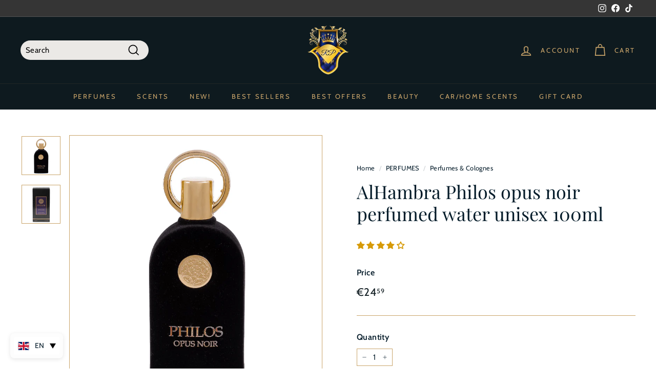

--- FILE ---
content_type: text/html; charset=utf-8
request_url: https://royalsperfume.de/en/products/alhambra-philos-opus-noir-perfumed-water-unisex-100ml
body_size: 114080
content:
<!doctype html>
<html class="no-js" lang="en" dir="ltr">

<head>
	
  
	
	
	
	<!-- Added by AVADA SEO Suite -->
	

<meta name="twitter:image" content="http://royalsperfume.de/cdn/shop/files/alhambra-philos-opus-noir-perfumed-water-unisex-100ml.png?v=1709220264">
    
<script>
  const avadaLightJsExclude = ['cdn.nfcube.com', 'assets/ecom.js', 'variant-title-king', 'linked_options_variants', 'smile-loader.js', 'smart-product-filter-search', 'rivo-loyalty-referrals', 'avada-cookie-consent', 'consentmo-gdpr', 'quinn'];
  const avadaLightJsInclude = ['https://www.googletagmanager.com/', 'https://connect.facebook.net/', 'https://business-api.tiktok.com/', 'https://static.klaviyo.com/'];
  window.AVADA_SPEED_BLACKLIST = avadaLightJsInclude.map(item => new RegExp(item, 'i'));
  window.AVADA_SPEED_WHITELIST = avadaLightJsExclude.map(item => new RegExp(item, 'i'));
</script>

<script>
  const isSpeedUpEnable = !1740817853493 || Date.now() < 1740817853493;
  if (isSpeedUpEnable) {
    const avadaSpeedUp=0.5;
    if(isSpeedUpEnable) {
  function _0x55aa(_0x575858,_0x2fd0be){const _0x30a92f=_0x1cb5();return _0x55aa=function(_0x4e8b41,_0xcd1690){_0x4e8b41=_0x4e8b41-(0xb5e+0xd*0x147+-0x1b1a);let _0x1c09f7=_0x30a92f[_0x4e8b41];return _0x1c09f7;},_0x55aa(_0x575858,_0x2fd0be);}(function(_0x4ad4dc,_0x42545f){const _0x5c7741=_0x55aa,_0x323f4d=_0x4ad4dc();while(!![]){try{const _0x588ea5=parseInt(_0x5c7741(0x10c))/(0xb6f+-0x1853+0xce5)*(-parseInt(_0x5c7741(0x157))/(-0x2363*0x1+0x1dd4+0x591*0x1))+-parseInt(_0x5c7741(0x171))/(0x269b+-0xeb+-0xf*0x283)*(parseInt(_0x5c7741(0x116))/(0x2e1+0x1*0x17b3+-0x110*0x19))+-parseInt(_0x5c7741(0x147))/(-0x1489+-0x312*0x6+0x26fa*0x1)+-parseInt(_0x5c7741(0xfa))/(-0x744+0x1*0xb5d+-0x413)*(-parseInt(_0x5c7741(0x102))/(-0x1e87+0x9e*-0x16+0x2c22))+parseInt(_0x5c7741(0x136))/(0x1e2d+0x1498+-0x1a3*0x1f)+parseInt(_0x5c7741(0x16e))/(0x460+0x1d96+0x3*-0xb4f)*(-parseInt(_0x5c7741(0xe3))/(-0x9ca+-0x1*-0x93f+0x1*0x95))+parseInt(_0x5c7741(0xf8))/(-0x1f73*0x1+0x6*-0x510+0x3dde);if(_0x588ea5===_0x42545f)break;else _0x323f4d['push'](_0x323f4d['shift']());}catch(_0x5d6d7e){_0x323f4d['push'](_0x323f4d['shift']());}}}(_0x1cb5,-0x193549+0x5dc3*-0x31+-0x2f963*-0x13),(function(){const _0x5cb2b4=_0x55aa,_0x23f9e9={'yXGBq':function(_0x237aef,_0x385938){return _0x237aef!==_0x385938;},'XduVF':function(_0x21018d,_0x56ff60){return _0x21018d===_0x56ff60;},'RChnz':_0x5cb2b4(0xf4)+_0x5cb2b4(0xe9)+_0x5cb2b4(0x14a),'TAsuR':function(_0xe21eca,_0x33e114){return _0xe21eca%_0x33e114;},'EvLYw':function(_0x1326ad,_0x261d04){return _0x1326ad!==_0x261d04;},'nnhAQ':_0x5cb2b4(0x107),'swpMF':_0x5cb2b4(0x16d),'plMMu':_0x5cb2b4(0xe8)+_0x5cb2b4(0x135),'PqBPA':function(_0x2ba85c,_0x35b541){return _0x2ba85c<_0x35b541;},'NKPCA':_0x5cb2b4(0xfc),'TINqh':function(_0x4116e3,_0x3ffd02,_0x2c8722){return _0x4116e3(_0x3ffd02,_0x2c8722);},'BAueN':_0x5cb2b4(0x120),'NgloT':_0x5cb2b4(0x14c),'ThSSU':function(_0xeb212a,_0x4341c1){return _0xeb212a+_0x4341c1;},'lDDHN':function(_0x4a1a48,_0x45ebfb){return _0x4a1a48 instanceof _0x45ebfb;},'toAYB':function(_0xcf0fa9,_0xf5fa6a){return _0xcf0fa9 instanceof _0xf5fa6a;},'VMiyW':function(_0x5300e4,_0x44e0f4){return _0x5300e4(_0x44e0f4);},'iyhbw':_0x5cb2b4(0x119),'zuWfR':function(_0x19c3e4,_0x4ee6e8){return _0x19c3e4<_0x4ee6e8;},'vEmrv':function(_0xd798cf,_0x5ea2dd){return _0xd798cf!==_0x5ea2dd;},'yxERj':function(_0x24b03b,_0x5aa292){return _0x24b03b||_0x5aa292;},'MZpwM':_0x5cb2b4(0x110)+_0x5cb2b4(0x109)+'pt','IeUHK':function(_0x5a4c7e,_0x2edf70){return _0x5a4c7e-_0x2edf70;},'Idvge':function(_0x3b526e,_0x36b469){return _0x3b526e<_0x36b469;},'qRwfm':_0x5cb2b4(0x16b)+_0x5cb2b4(0xf1),'CvXDN':function(_0x4b4208,_0x1db216){return _0x4b4208<_0x1db216;},'acPIM':function(_0x7d44b7,_0x3020d2){return _0x7d44b7(_0x3020d2);},'MyLMO':function(_0x22d4b2,_0xe7a6a0){return _0x22d4b2<_0xe7a6a0;},'boDyh':function(_0x176992,_0x346381,_0xab7fc){return _0x176992(_0x346381,_0xab7fc);},'ZANXD':_0x5cb2b4(0x10f)+_0x5cb2b4(0x12a)+_0x5cb2b4(0x142),'CXwRZ':_0x5cb2b4(0x123)+_0x5cb2b4(0x15f),'AuMHM':_0x5cb2b4(0x161),'KUuFZ':_0x5cb2b4(0xe6),'MSwtw':_0x5cb2b4(0x13a),'ERvPB':_0x5cb2b4(0x134),'ycTDj':_0x5cb2b4(0x15b),'Tvhir':_0x5cb2b4(0x154)},_0x469be1=_0x23f9e9[_0x5cb2b4(0x153)],_0x36fe07={'blacklist':window[_0x5cb2b4(0x11f)+_0x5cb2b4(0x115)+'T'],'whitelist':window[_0x5cb2b4(0x11f)+_0x5cb2b4(0x13e)+'T']},_0x26516a={'blacklisted':[]},_0x34e4a6=(_0x2be2f5,_0x25b3b2)=>{const _0x80dd2=_0x5cb2b4;if(_0x2be2f5&&(!_0x25b3b2||_0x23f9e9[_0x80dd2(0x13b)](_0x25b3b2,_0x469be1))&&(!_0x36fe07[_0x80dd2(0x170)]||_0x36fe07[_0x80dd2(0x170)][_0x80dd2(0x151)](_0xa5c7cf=>_0xa5c7cf[_0x80dd2(0x12b)](_0x2be2f5)))&&(!_0x36fe07[_0x80dd2(0x165)]||_0x36fe07[_0x80dd2(0x165)][_0x80dd2(0x156)](_0x4e2570=>!_0x4e2570[_0x80dd2(0x12b)](_0x2be2f5)))&&_0x23f9e9[_0x80dd2(0xf7)](avadaSpeedUp,0x5*0x256+-0x1*0x66c+-0x542+0.5)&&_0x2be2f5[_0x80dd2(0x137)](_0x23f9e9[_0x80dd2(0xe7)])){const _0x413c89=_0x2be2f5[_0x80dd2(0x16c)];return _0x23f9e9[_0x80dd2(0xf7)](_0x23f9e9[_0x80dd2(0x11e)](_0x413c89,-0x1deb*-0x1+0xf13+-0x2cfc),0x1176+-0x78b*0x5+0x1441);}return _0x2be2f5&&(!_0x25b3b2||_0x23f9e9[_0x80dd2(0xed)](_0x25b3b2,_0x469be1))&&(!_0x36fe07[_0x80dd2(0x170)]||_0x36fe07[_0x80dd2(0x170)][_0x80dd2(0x151)](_0x3d689d=>_0x3d689d[_0x80dd2(0x12b)](_0x2be2f5)))&&(!_0x36fe07[_0x80dd2(0x165)]||_0x36fe07[_0x80dd2(0x165)][_0x80dd2(0x156)](_0x26a7b3=>!_0x26a7b3[_0x80dd2(0x12b)](_0x2be2f5)));},_0x11462f=function(_0x42927f){const _0x346823=_0x5cb2b4,_0x5426ae=_0x42927f[_0x346823(0x159)+'te'](_0x23f9e9[_0x346823(0x14e)]);return _0x36fe07[_0x346823(0x170)]&&_0x36fe07[_0x346823(0x170)][_0x346823(0x156)](_0x107b0d=>!_0x107b0d[_0x346823(0x12b)](_0x5426ae))||_0x36fe07[_0x346823(0x165)]&&_0x36fe07[_0x346823(0x165)][_0x346823(0x151)](_0x1e7160=>_0x1e7160[_0x346823(0x12b)](_0x5426ae));},_0x39299f=new MutationObserver(_0x45c995=>{const _0x21802a=_0x5cb2b4,_0x3bc801={'mafxh':function(_0x6f9c57,_0x229989){const _0x9d39b1=_0x55aa;return _0x23f9e9[_0x9d39b1(0xf7)](_0x6f9c57,_0x229989);},'SrchE':_0x23f9e9[_0x21802a(0xe2)],'pvjbV':_0x23f9e9[_0x21802a(0xf6)]};for(let _0x333494=-0x7d7+-0x893+0x106a;_0x23f9e9[_0x21802a(0x158)](_0x333494,_0x45c995[_0x21802a(0x16c)]);_0x333494++){const {addedNodes:_0x1b685b}=_0x45c995[_0x333494];for(let _0x2f087=0x1f03+0x84b+0x1*-0x274e;_0x23f9e9[_0x21802a(0x158)](_0x2f087,_0x1b685b[_0x21802a(0x16c)]);_0x2f087++){const _0x4e5bac=_0x1b685b[_0x2f087];if(_0x23f9e9[_0x21802a(0xf7)](_0x4e5bac[_0x21802a(0x121)],-0x1f3a+-0x1*0x1b93+-0x3*-0x139a)&&_0x23f9e9[_0x21802a(0xf7)](_0x4e5bac[_0x21802a(0x152)],_0x23f9e9[_0x21802a(0xe0)])){const _0x5d9a67=_0x4e5bac[_0x21802a(0x107)],_0x3fb522=_0x4e5bac[_0x21802a(0x16d)];if(_0x23f9e9[_0x21802a(0x103)](_0x34e4a6,_0x5d9a67,_0x3fb522)){_0x26516a[_0x21802a(0x160)+'d'][_0x21802a(0x128)]([_0x4e5bac,_0x4e5bac[_0x21802a(0x16d)]]),_0x4e5bac[_0x21802a(0x16d)]=_0x469be1;const _0x1e52da=function(_0x2c95ff){const _0x359b13=_0x21802a;if(_0x3bc801[_0x359b13(0x118)](_0x4e5bac[_0x359b13(0x159)+'te'](_0x3bc801[_0x359b13(0x166)]),_0x469be1))_0x2c95ff[_0x359b13(0x112)+_0x359b13(0x150)]();_0x4e5bac[_0x359b13(0xec)+_0x359b13(0x130)](_0x3bc801[_0x359b13(0xe4)],_0x1e52da);};_0x4e5bac[_0x21802a(0x12d)+_0x21802a(0x163)](_0x23f9e9[_0x21802a(0xf6)],_0x1e52da),_0x4e5bac[_0x21802a(0x12c)+_0x21802a(0x131)]&&_0x4e5bac[_0x21802a(0x12c)+_0x21802a(0x131)][_0x21802a(0x11a)+'d'](_0x4e5bac);}}}}});_0x39299f[_0x5cb2b4(0x105)](document[_0x5cb2b4(0x10b)+_0x5cb2b4(0x16a)],{'childList':!![],'subtree':!![]});const _0x2910a9=/[|\\{}()\[\]^$+*?.]/g,_0xa9f173=function(..._0x1baa33){const _0x3053cc=_0x5cb2b4,_0x2e6f61={'mMWha':function(_0x158c76,_0x5c404b){const _0x25a05c=_0x55aa;return _0x23f9e9[_0x25a05c(0xf7)](_0x158c76,_0x5c404b);},'BXirI':_0x23f9e9[_0x3053cc(0x141)],'COGok':function(_0x421bf7,_0x55453a){const _0x4fd417=_0x3053cc;return _0x23f9e9[_0x4fd417(0x167)](_0x421bf7,_0x55453a);},'XLSAp':function(_0x193984,_0x35c446){const _0x5bbecf=_0x3053cc;return _0x23f9e9[_0x5bbecf(0xed)](_0x193984,_0x35c446);},'EygRw':function(_0xfbb69c,_0x21b15d){const _0xe5c840=_0x3053cc;return _0x23f9e9[_0xe5c840(0x104)](_0xfbb69c,_0x21b15d);},'xZuNx':_0x23f9e9[_0x3053cc(0x139)],'SBUaW':function(_0x5739bf,_0x2c2fab){const _0x42cbb1=_0x3053cc;return _0x23f9e9[_0x42cbb1(0x172)](_0x5739bf,_0x2c2fab);},'EAoTR':function(_0x123b29,_0x5b29bf){const _0x2828d2=_0x3053cc;return _0x23f9e9[_0x2828d2(0x11d)](_0x123b29,_0x5b29bf);},'cdYdq':_0x23f9e9[_0x3053cc(0x14e)],'WzJcf':_0x23f9e9[_0x3053cc(0xe2)],'nytPK':function(_0x53f733,_0x4ad021){const _0x4f0333=_0x3053cc;return _0x23f9e9[_0x4f0333(0x148)](_0x53f733,_0x4ad021);},'oUrHG':_0x23f9e9[_0x3053cc(0x14d)],'dnxjX':function(_0xed6b5f,_0x573f55){const _0x57aa03=_0x3053cc;return _0x23f9e9[_0x57aa03(0x15a)](_0xed6b5f,_0x573f55);}};_0x23f9e9[_0x3053cc(0x15d)](_0x1baa33[_0x3053cc(0x16c)],-0x1a3*-0x9+-0xf9*0xb+-0x407*0x1)?(_0x36fe07[_0x3053cc(0x170)]=[],_0x36fe07[_0x3053cc(0x165)]=[]):(_0x36fe07[_0x3053cc(0x170)]&&(_0x36fe07[_0x3053cc(0x170)]=_0x36fe07[_0x3053cc(0x170)][_0x3053cc(0x106)](_0xa8e001=>_0x1baa33[_0x3053cc(0x156)](_0x4a8a28=>{const _0x2e425b=_0x3053cc;if(_0x2e6f61[_0x2e425b(0x111)](typeof _0x4a8a28,_0x2e6f61[_0x2e425b(0x155)]))return!_0xa8e001[_0x2e425b(0x12b)](_0x4a8a28);else{if(_0x2e6f61[_0x2e425b(0xeb)](_0x4a8a28,RegExp))return _0x2e6f61[_0x2e425b(0x145)](_0xa8e001[_0x2e425b(0xdf)](),_0x4a8a28[_0x2e425b(0xdf)]());}}))),_0x36fe07[_0x3053cc(0x165)]&&(_0x36fe07[_0x3053cc(0x165)]=[..._0x36fe07[_0x3053cc(0x165)],..._0x1baa33[_0x3053cc(0xff)](_0x4e4c02=>{const _0x7c755c=_0x3053cc;if(_0x23f9e9[_0x7c755c(0xf7)](typeof _0x4e4c02,_0x23f9e9[_0x7c755c(0x141)])){const _0x932437=_0x4e4c02[_0x7c755c(0xea)](_0x2910a9,_0x23f9e9[_0x7c755c(0x16f)]),_0x34e686=_0x23f9e9[_0x7c755c(0xf0)](_0x23f9e9[_0x7c755c(0xf0)]('.*',_0x932437),'.*');if(_0x36fe07[_0x7c755c(0x165)][_0x7c755c(0x156)](_0x21ef9a=>_0x21ef9a[_0x7c755c(0xdf)]()!==_0x34e686[_0x7c755c(0xdf)]()))return new RegExp(_0x34e686);}else{if(_0x23f9e9[_0x7c755c(0x117)](_0x4e4c02,RegExp)){if(_0x36fe07[_0x7c755c(0x165)][_0x7c755c(0x156)](_0x5a3f09=>_0x5a3f09[_0x7c755c(0xdf)]()!==_0x4e4c02[_0x7c755c(0xdf)]()))return _0x4e4c02;}}return null;})[_0x3053cc(0x106)](Boolean)]));const _0x3eeb55=document[_0x3053cc(0x11b)+_0x3053cc(0x10e)](_0x23f9e9[_0x3053cc(0xf0)](_0x23f9e9[_0x3053cc(0xf0)](_0x23f9e9[_0x3053cc(0x122)],_0x469be1),'"]'));for(let _0xf831f7=-0x21aa+-0x1793+0x393d*0x1;_0x23f9e9[_0x3053cc(0x14b)](_0xf831f7,_0x3eeb55[_0x3053cc(0x16c)]);_0xf831f7++){const _0x5868cb=_0x3eeb55[_0xf831f7];_0x23f9e9[_0x3053cc(0x132)](_0x11462f,_0x5868cb)&&(_0x26516a[_0x3053cc(0x160)+'d'][_0x3053cc(0x128)]([_0x5868cb,_0x23f9e9[_0x3053cc(0x14d)]]),_0x5868cb[_0x3053cc(0x12c)+_0x3053cc(0x131)][_0x3053cc(0x11a)+'d'](_0x5868cb));}let _0xdf8cd0=-0x17da+0x2461+-0xc87*0x1;[..._0x26516a[_0x3053cc(0x160)+'d']][_0x3053cc(0x10d)](([_0x226aeb,_0x33eaa7],_0xe33bca)=>{const _0x2aa7bf=_0x3053cc;if(_0x2e6f61[_0x2aa7bf(0x143)](_0x11462f,_0x226aeb)){const _0x41da0d=document[_0x2aa7bf(0x11c)+_0x2aa7bf(0x131)](_0x2e6f61[_0x2aa7bf(0x127)]);for(let _0x6784c7=0xd7b+-0xaa5+-0x2d6;_0x2e6f61[_0x2aa7bf(0x164)](_0x6784c7,_0x226aeb[_0x2aa7bf(0xe5)][_0x2aa7bf(0x16c)]);_0x6784c7++){const _0x4ca758=_0x226aeb[_0x2aa7bf(0xe5)][_0x6784c7];_0x2e6f61[_0x2aa7bf(0x12f)](_0x4ca758[_0x2aa7bf(0x133)],_0x2e6f61[_0x2aa7bf(0x13f)])&&_0x2e6f61[_0x2aa7bf(0x145)](_0x4ca758[_0x2aa7bf(0x133)],_0x2e6f61[_0x2aa7bf(0x100)])&&_0x41da0d[_0x2aa7bf(0xe1)+'te'](_0x4ca758[_0x2aa7bf(0x133)],_0x226aeb[_0x2aa7bf(0xe5)][_0x6784c7][_0x2aa7bf(0x12e)]);}_0x41da0d[_0x2aa7bf(0xe1)+'te'](_0x2e6f61[_0x2aa7bf(0x13f)],_0x226aeb[_0x2aa7bf(0x107)]),_0x41da0d[_0x2aa7bf(0xe1)+'te'](_0x2e6f61[_0x2aa7bf(0x100)],_0x2e6f61[_0x2aa7bf(0x101)](_0x33eaa7,_0x2e6f61[_0x2aa7bf(0x126)])),document[_0x2aa7bf(0x113)][_0x2aa7bf(0x146)+'d'](_0x41da0d),_0x26516a[_0x2aa7bf(0x160)+'d'][_0x2aa7bf(0x162)](_0x2e6f61[_0x2aa7bf(0x13d)](_0xe33bca,_0xdf8cd0),-0x105d*0x2+0x1*-0xeaa+0x2f65),_0xdf8cd0++;}}),_0x36fe07[_0x3053cc(0x170)]&&_0x23f9e9[_0x3053cc(0xf3)](_0x36fe07[_0x3053cc(0x170)][_0x3053cc(0x16c)],0x10f2+-0x1a42+0x951)&&_0x39299f[_0x3053cc(0x15c)]();},_0x4c2397=document[_0x5cb2b4(0x11c)+_0x5cb2b4(0x131)],_0x573f89={'src':Object[_0x5cb2b4(0x14f)+_0x5cb2b4(0xfd)+_0x5cb2b4(0x144)](HTMLScriptElement[_0x5cb2b4(0xf9)],_0x23f9e9[_0x5cb2b4(0x14e)]),'type':Object[_0x5cb2b4(0x14f)+_0x5cb2b4(0xfd)+_0x5cb2b4(0x144)](HTMLScriptElement[_0x5cb2b4(0xf9)],_0x23f9e9[_0x5cb2b4(0xe2)])};document[_0x5cb2b4(0x11c)+_0x5cb2b4(0x131)]=function(..._0x4db605){const _0x1480b5=_0x5cb2b4,_0x3a6982={'KNNxG':function(_0x32fa39,_0x2a57e4,_0x3cc08f){const _0x5ead12=_0x55aa;return _0x23f9e9[_0x5ead12(0x169)](_0x32fa39,_0x2a57e4,_0x3cc08f);}};if(_0x23f9e9[_0x1480b5(0x13b)](_0x4db605[-0x4*-0x376+0x4*0x2f+-0xe94][_0x1480b5(0x140)+'e'](),_0x23f9e9[_0x1480b5(0x139)]))return _0x4c2397[_0x1480b5(0x114)](document)(..._0x4db605);const _0x2f091d=_0x4c2397[_0x1480b5(0x114)](document)(..._0x4db605);try{Object[_0x1480b5(0xf2)+_0x1480b5(0x149)](_0x2f091d,{'src':{..._0x573f89[_0x1480b5(0x107)],'set'(_0x3ae2bc){const _0x5d6fdc=_0x1480b5;_0x3a6982[_0x5d6fdc(0x129)](_0x34e4a6,_0x3ae2bc,_0x2f091d[_0x5d6fdc(0x16d)])&&_0x573f89[_0x5d6fdc(0x16d)][_0x5d6fdc(0x10a)][_0x5d6fdc(0x125)](this,_0x469be1),_0x573f89[_0x5d6fdc(0x107)][_0x5d6fdc(0x10a)][_0x5d6fdc(0x125)](this,_0x3ae2bc);}},'type':{..._0x573f89[_0x1480b5(0x16d)],'get'(){const _0x436e9e=_0x1480b5,_0x4b63b9=_0x573f89[_0x436e9e(0x16d)][_0x436e9e(0xfb)][_0x436e9e(0x125)](this);if(_0x23f9e9[_0x436e9e(0xf7)](_0x4b63b9,_0x469be1)||_0x23f9e9[_0x436e9e(0x103)](_0x34e4a6,this[_0x436e9e(0x107)],_0x4b63b9))return null;return _0x4b63b9;},'set'(_0x174ea3){const _0x1dff57=_0x1480b5,_0xa2fd13=_0x23f9e9[_0x1dff57(0x103)](_0x34e4a6,_0x2f091d[_0x1dff57(0x107)],_0x2f091d[_0x1dff57(0x16d)])?_0x469be1:_0x174ea3;_0x573f89[_0x1dff57(0x16d)][_0x1dff57(0x10a)][_0x1dff57(0x125)](this,_0xa2fd13);}}}),_0x2f091d[_0x1480b5(0xe1)+'te']=function(_0x5b0870,_0x8c60d5){const _0xab22d4=_0x1480b5;if(_0x23f9e9[_0xab22d4(0xf7)](_0x5b0870,_0x23f9e9[_0xab22d4(0xe2)])||_0x23f9e9[_0xab22d4(0xf7)](_0x5b0870,_0x23f9e9[_0xab22d4(0x14e)]))_0x2f091d[_0x5b0870]=_0x8c60d5;else HTMLScriptElement[_0xab22d4(0xf9)][_0xab22d4(0xe1)+'te'][_0xab22d4(0x125)](_0x2f091d,_0x5b0870,_0x8c60d5);};}catch(_0x5a9461){console[_0x1480b5(0x168)](_0x23f9e9[_0x1480b5(0xef)],_0x5a9461);}return _0x2f091d;};const _0x5883c5=[_0x23f9e9[_0x5cb2b4(0xfe)],_0x23f9e9[_0x5cb2b4(0x13c)],_0x23f9e9[_0x5cb2b4(0xf5)],_0x23f9e9[_0x5cb2b4(0x15e)],_0x23f9e9[_0x5cb2b4(0x138)],_0x23f9e9[_0x5cb2b4(0x124)]],_0x4ab8d2=_0x5883c5[_0x5cb2b4(0xff)](_0x439d08=>{return{'type':_0x439d08,'listener':()=>_0xa9f173(),'options':{'passive':!![]}};});_0x4ab8d2[_0x5cb2b4(0x10d)](_0x4d3535=>{const _0x3882ab=_0x5cb2b4;document[_0x3882ab(0x12d)+_0x3882ab(0x163)](_0x4d3535[_0x3882ab(0x16d)],_0x4d3535[_0x3882ab(0xee)],_0x4d3535[_0x3882ab(0x108)]);});}()));function _0x1cb5(){const _0x15f8e0=['ault','some','tagName','CXwRZ','wheel','BXirI','every','6lYvYYX','PqBPA','getAttribu','IeUHK','touchstart','disconnect','Idvge','ERvPB','/blocked','blackliste','keydown','splice','stener','SBUaW','whitelist','SrchE','toAYB','warn','boDyh','ement','script[typ','length','type','346347wGqEBH','NgloT','blacklist','33OVoYHk','zuWfR','toString','NKPCA','setAttribu','swpMF','230EEqEiq','pvjbV','attributes','mousemove','RChnz','beforescri','y.com/exte','replace','COGok','removeEven','EvLYw','listener','ZANXD','ThSSU','e="','defineProp','MyLMO','cdn.shopif','MSwtw','plMMu','XduVF','22621984JRJQxz','prototype','8818116NVbcZr','get','SCRIPT','ertyDescri','AuMHM','map','WzJcf','nytPK','7kiZatp','TINqh','VMiyW','observe','filter','src','options','n/javascri','set','documentEl','478083wuqgQV','forEach','torAll','Avada cann','applicatio','mMWha','preventDef','head','bind','D_BLACKLIS','75496skzGVx','lDDHN','mafxh','script','removeChil','querySelec','createElem','vEmrv','TAsuR','AVADA_SPEE','string','nodeType','qRwfm','javascript','Tvhir','call','oUrHG','xZuNx','push','KNNxG','ot lazy lo','test','parentElem','addEventLi','value','EAoTR','tListener','ent','acPIM','name','touchmove','ptexecute','6968312SmqlIb','includes','ycTDj','iyhbw','touchend','yXGBq','KUuFZ','dnxjX','D_WHITELIS','cdYdq','toLowerCas','BAueN','ad script','EygRw','ptor','XLSAp','appendChil','4975500NoPAFA','yxERj','erties','nsions','CvXDN','\$&','MZpwM','nnhAQ','getOwnProp'];_0x1cb5=function(){return _0x15f8e0;};return _0x1cb5();}
}
    class LightJsLoader{constructor(e){this.jQs=[],this.listener=this.handleListener.bind(this,e),this.scripts=["default","defer","async"].reduce(((e,t)=>({...e,[t]:[]})),{});const t=this;e.forEach((e=>window.addEventListener(e,t.listener,{passive:!0})))}handleListener(e){const t=this;return e.forEach((e=>window.removeEventListener(e,t.listener))),"complete"===document.readyState?this.handleDOM():document.addEventListener("readystatechange",(e=>{if("complete"===e.target.readyState)return setTimeout(t.handleDOM.bind(t),1)}))}async handleDOM(){this.suspendEvent(),this.suspendJQuery(),this.findScripts(),this.preloadScripts();for(const e of Object.keys(this.scripts))await this.replaceScripts(this.scripts[e]);for(const e of["DOMContentLoaded","readystatechange"])await this.requestRepaint(),document.dispatchEvent(new Event("lightJS-"+e));document.lightJSonreadystatechange&&document.lightJSonreadystatechange();for(const e of["DOMContentLoaded","load"])await this.requestRepaint(),window.dispatchEvent(new Event("lightJS-"+e));await this.requestRepaint(),window.lightJSonload&&window.lightJSonload(),await this.requestRepaint(),this.jQs.forEach((e=>e(window).trigger("lightJS-jquery-load"))),window.dispatchEvent(new Event("lightJS-pageshow")),await this.requestRepaint(),window.lightJSonpageshow&&window.lightJSonpageshow()}async requestRepaint(){return new Promise((e=>requestAnimationFrame(e)))}findScripts(){document.querySelectorAll("script[type=lightJs]").forEach((e=>{e.hasAttribute("src")?e.hasAttribute("async")&&e.async?this.scripts.async.push(e):e.hasAttribute("defer")&&e.defer?this.scripts.defer.push(e):this.scripts.default.push(e):this.scripts.default.push(e)}))}preloadScripts(){const e=this,t=Object.keys(this.scripts).reduce(((t,n)=>[...t,...e.scripts[n]]),[]),n=document.createDocumentFragment();t.forEach((e=>{const t=e.getAttribute("src");if(!t)return;const s=document.createElement("link");s.href=t,s.rel="preload",s.as="script",n.appendChild(s)})),document.head.appendChild(n)}async replaceScripts(e){let t;for(;t=e.shift();)await this.requestRepaint(),new Promise((e=>{const n=document.createElement("script");[...t.attributes].forEach((e=>{"type"!==e.nodeName&&n.setAttribute(e.nodeName,e.nodeValue)})),t.hasAttribute("src")?(n.addEventListener("load",e),n.addEventListener("error",e)):(n.text=t.text,e()),t.parentNode.replaceChild(n,t)}))}suspendEvent(){const e={};[{obj:document,name:"DOMContentLoaded"},{obj:window,name:"DOMContentLoaded"},{obj:window,name:"load"},{obj:window,name:"pageshow"},{obj:document,name:"readystatechange"}].map((t=>function(t,n){function s(n){return e[t].list.indexOf(n)>=0?"lightJS-"+n:n}e[t]||(e[t]={list:[n],add:t.addEventListener,remove:t.removeEventListener},t.addEventListener=(...n)=>{n[0]=s(n[0]),e[t].add.apply(t,n)},t.removeEventListener=(...n)=>{n[0]=s(n[0]),e[t].remove.apply(t,n)})}(t.obj,t.name))),[{obj:document,name:"onreadystatechange"},{obj:window,name:"onpageshow"}].map((e=>function(e,t){let n=e[t];Object.defineProperty(e,t,{get:()=>n||function(){},set:s=>{e["lightJS"+t]=n=s}})}(e.obj,e.name)))}suspendJQuery(){const e=this;let t=window.jQuery;Object.defineProperty(window,"jQuery",{get:()=>t,set(n){if(!n||!n.fn||!e.jQs.includes(n))return void(t=n);n.fn.ready=n.fn.init.prototype.ready=e=>{e.bind(document)(n)};const s=n.fn.on;n.fn.on=n.fn.init.prototype.on=function(...e){if(window!==this[0])return s.apply(this,e),this;const t=e=>e.split(" ").map((e=>"load"===e||0===e.indexOf("load.")?"lightJS-jquery-load":e)).join(" ");return"string"==typeof e[0]||e[0]instanceof String?(e[0]=t(e[0]),s.apply(this,e),this):("object"==typeof e[0]&&Object.keys(e[0]).forEach((n=>{delete Object.assign(e[0],{[t(n)]:e[0][n]})[n]})),s.apply(this,e),this)},e.jQs.push(n),t=n}})}}
new LightJsLoader(["keydown","mousemove","touchend","touchmove","touchstart","wheel"]);
  }
</script>




<!-- Added by AVADA SEO Suite: Product Structured Data -->
<script type="application/ld+json">{
"@context": "https://schema.org/",
"@type": "Product",
"@id": "https://royalsperfume.de/en/products/alhambra-philos-opus-noir-perfumed-water-unisex-100ml",
"name": "AlHambra Philos opus noir perfumed water unisex 100ml",
"description": "The universal oriental floral composition is suitable for both women and men, stands out in a majestic mood and manages to reward the owner with a special charm and royal charm. The first impression is made by the proud notes of Turkish rose, complemented by sweet hints of fruit. The heart of the scent is revealed by sensual skin and amber chords, along with sharp accents of nutmeg and ylang-ylang. The perfume is rounded by an enticing combination of vanilla, vetiver, Virginia cedar, musk and patchouli.",
"brand": {
  "@type": "Brand",
  "name": "AlHambra"
},
"offers": {
  "@type": "Offer",
  "price": "24.59",
  "priceCurrency": "EUR",
  "itemCondition": "https://schema.org/NewCondition",
  "availability": "https://schema.org/OutOfStock",
  "url": "https://royalsperfume.lt/en/products/alhambra-philos-opus-noir-perfumed-water-unisex-100ml"
},
"image": [
  "https://royalsperfume.de/cdn/shop/files/alhambra-philos-opus-noir-perfumed-water-unisex-100ml.png?v=1709220264",
  "https://royalsperfume.de/cdn/shop/files/alhambra-philos-opus-noir-perfumed-water-unisex-100ml-2.png?v=1709220272"
],
"releaseDate": "2024-03-26 18:03:42 +0200",
"sku": "ALH-PON-UNI-100",
"mpn": "6291107459332"}</script>
<!-- /Added by AVADA SEO Suite --><!-- Added by AVADA SEO Suite: Breadcrumb Structured Data  -->
<script type="application/ld+json">{
  "@context": "https://schema.org",
  "@type": "BreadcrumbList",
  "itemListElement": [{
    "@type": "ListItem",
    "position": 1,
    "name": "Home",
    "item": "https://royalsperfume.lt"
  }, {
    "@type": "ListItem",
    "position": 2,
    "name": "AlHambra Philos opus noir perfumed water unisex 100ml",
    "item": "https://royalsperfume.lt/en/products/alhambra-philos-opus-noir-perfumed-water-unisex-100ml"
  }]
}
</script>
<!-- Added by AVADA SEO Suite -->

	<!-- /Added by AVADA SEO Suite -->
  <meta charset="utf-8">
  <meta http-equiv="X-UA-Compatible" content="IE=edge,chrome=1">
  <meta name="viewport" content="width=device-width,initial-scale=1">
  <meta name="theme-color" content="#0e1a1f">

  
  <!-- Google Tag Manager -->
  <script>(function(w,d,s,l,i){w[l]=w[l]||[];w[l].push({'gtm.start':
  new Date().getTime(),event:'gtm.js'});var f=d.getElementsByTagName(s)[0],
  j=d.createElement(s),dl=l!='dataLayer'?'&l='+l:'';j.async=true;j.src=
  'https://www.googletagmanager.com/gtm.js?id='+i+dl;f.parentNode.insertBefore(j,f);
  })(window,document,'script','dataLayer','GTM-KZB8RRTJ');</script>
  <!-- End Google Tag Manager -->

<meta name="facebook-domain-verification" content="fmfc0ioiqg20noz850sxj9ad6h4l18" />
<meta name="facebook-domain-verification" content="isiz2qi2mxku8l5uefw839giilvpmm" />
<meta name="facebook-domain-verification" content="y7a44evwsg9y1440fryb7scuuegrrh" />


  
  
   
    <meta name="robots" content="index, follow">
  

  


  
  <link rel="canonical" href="https://royalsperfume.de/en/products/alhambra-philos-opus-noir-perfumed-water-unisex-100ml">
  
  <meta name="ahrefs-site-verification" content="b608144614b5a595b8107de35cfa4a303bb88c4b0576977b16c5ed0b47af2252">
  <meta name="facebook-domain-verification" content="ajwr7kdefn7uvukqv31m836nvs6ulb" />

  
  <meta name="google-site-verification" content="78QFn_IIjFAwOal2BoCpesaE7ouyCpWjEhTWPnNY5Gg" />

  <link rel="preload" as="script" href="//royalsperfume.de/cdn/shop/t/30/assets/theme.aio.min.js?v=119590321105898013011758627403">
  <link rel="preload" as="script" href="//royalsperfume.de/cdn/shop/t/30/assets/custom2.js?v=155607249589108953931758627378">
  <link rel="preconnect" href="https://cdn.shopify.com" crossorigin>
  <link rel="preconnect" href="https://fonts.shopifycdn.com" crossorigin>
  <link rel="dns-prefetch" href="https://productreviews.shopifycdn.com">
  <link rel="dns-prefetch" href="https://ajax.googleapis.com">
  <link rel="dns-prefetch" href="https://maps.googleapis.com">
  <link rel="dns-prefetch" href="https://maps.gstatic.com"><link rel="shortcut icon" href="//royalsperfume.de/cdn/shop/files/RoyalsPerfume_favicon_32x32.png?v=1683610230" type="image/png" />





    	<title>AlHambra Philos opus noir perfumed water unisex 100ml | Royalsperfume.de</title>
 


<meta name="description" content="The universal oriental floral composition is suitable for both women and men, stands out in a majestic mood and manages to reward the owner with a special charm and royal charm. The first impression is made by the proud notes of Turkish rose, complemented by sweet hints of fruit. The heart of the scent is revealed by sensual skin and amber chords, along with sharp accents of nutmeg and ylang-ylang. The perfume is rounded by an enticing combination of vanilla, vetiver, Virginia cedar, musk and patchouli."><meta property="og:site_name" content="Royalsperfume">
  <meta property="og:url" content="https://royalsperfume.de/en/products/alhambra-philos-opus-noir-perfumed-water-unisex-100ml">
  <meta property="og:title" content="AlHambra Philos opus noir perfumed water unisex 100ml">
  <meta property="og:type" content="product">
  <meta property="og:description" content="The universal oriental floral composition is suitable for both women and men, stands out in a majestic mood and manages to reward the owner with a special charm and royal charm. The first impression is made by the proud notes of Turkish rose, complemented by sweet hints of fruit. The heart of the scent is revealed by sensual skin and amber chords, along with sharp accents of nutmeg and ylang-ylang. The perfume is rounded by an enticing combination of vanilla, vetiver, Virginia cedar, musk and patchouli."><meta property="og:image" content="http://royalsperfume.de/cdn/shop/files/alhambra-philos-opus-noir-perfumed-water-unisex-100ml.png?v=1709220264">
    <meta property="og:image:secure_url" content="https://royalsperfume.de/cdn/shop/files/alhambra-philos-opus-noir-perfumed-water-unisex-100ml.png?v=1709220264">
    <meta property="og:image:width" content="800">
    <meta property="og:image:height" content="800"><meta name="twitter:site" content="@">
  <meta name="twitter:card" content="summary_large_image">
  <meta name="twitter:title" content="AlHambra Philos opus noir perfumed water unisex 100ml">
  <meta name="twitter:description" content="The universal oriental floral composition is suitable for both women and men, stands out in a majestic mood and manages to reward the owner with a special charm and royal charm. The first impression is made by the proud notes of Turkish rose, complemented by sweet hints of fruit. The heart of the scent is revealed by sensual skin and amber chords, along with sharp accents of nutmeg and ylang-ylang. The perfume is rounded by an enticing combination of vanilla, vetiver, Virginia cedar, musk and patchouli.">
<script src="//royalsperfume.de/cdn/shop/t/30/assets/socialtags.js?v=85669199311758378911758627399" type="text/javascript"></script><script src="//royalsperfume.de/cdn/shop/t/30/assets/datatags.js?v=16631676983772204611758627382" type="text/javascript"></script><link rel="stylesheet" href="//royalsperfume.de/cdn/shop/t/30/assets/country-flags.css"><style data-shopify>@font-face {
  font-family: "Playfair Display";
  font-weight: 400;
  font-style: normal;
  font-display: swap;
  src: url("//royalsperfume.de/cdn/fonts/playfair_display/playfairdisplay_n4.9980f3e16959dc89137cc1369bfc3ae98af1deb9.woff2") format("woff2"),
       url("//royalsperfume.de/cdn/fonts/playfair_display/playfairdisplay_n4.c562b7c8e5637886a811d2a017f9e023166064ee.woff") format("woff");
}

  @font-face {
  font-family: Cabin;
  font-weight: 400;
  font-style: normal;
  font-display: swap;
  src: url("//royalsperfume.de/cdn/fonts/cabin/cabin_n4.cefc6494a78f87584a6f312fea532919154f66fe.woff2") format("woff2"),
       url("//royalsperfume.de/cdn/fonts/cabin/cabin_n4.8c16611b00f59d27f4b27ce4328dfe514ce77517.woff") format("woff");
}


  @font-face {
  font-family: Cabin;
  font-weight: 600;
  font-style: normal;
  font-display: swap;
  src: url("//royalsperfume.de/cdn/fonts/cabin/cabin_n6.c6b1e64927bbec1c65aab7077888fb033480c4f7.woff2") format("woff2"),
       url("//royalsperfume.de/cdn/fonts/cabin/cabin_n6.6c2e65d54c893ad9f1390da3b810b8e6cf976a4f.woff") format("woff");
}

  @font-face {
  font-family: Cabin;
  font-weight: 400;
  font-style: italic;
  font-display: swap;
  src: url("//royalsperfume.de/cdn/fonts/cabin/cabin_i4.d89c1b32b09ecbc46c12781fcf7b2085f17c0be9.woff2") format("woff2"),
       url("//royalsperfume.de/cdn/fonts/cabin/cabin_i4.0a521b11d0b69adfc41e22a263eec7c02aecfe99.woff") format("woff");
}

  @font-face {
  font-family: Cabin;
  font-weight: 600;
  font-style: italic;
  font-display: swap;
  src: url("//royalsperfume.de/cdn/fonts/cabin/cabin_i6.f09e39e860dd73a664673caf87e5a0b93b584340.woff2") format("woff2"),
       url("//royalsperfume.de/cdn/fonts/cabin/cabin_i6.5b37bf1fce036a7ee54dbf8fb86341d9c8883ee1.woff") format("woff");
}

</style><link href="//royalsperfume.de/cdn/shop/t/30/assets/theme.css?v=55905474315115828261766084441" rel="stylesheet" type="text/css" media="all" />
<style data-shopify>:root {
    --typeHeaderPrimary: "Playfair Display";
    --typeHeaderFallback: serif;
    --typeHeaderSize: 36px;
    --typeHeaderWeight: 400;
    --typeHeaderLineHeight: 1.2;
    --typeHeaderSpacing: 0.0em;

    --typeBasePrimary:Cabin;
    --typeBaseFallback:sans-serif;
    --typeBaseSize: 15px;
    --typeBaseWeight: 400;
    --typeBaseSpacing: 0.025em;
    --typeBaseLineHeight: 1.5;

    --colorSmallImageBg: rgba(0,0,0,0);
    --colorSmallImageBgDark: rgba(0, 0, 0, 0.0);
    --colorLargeImageBg: rgba(0,0,0,0);
    --colorLargeImageBgLight: rgba(33, 33, 33, 0.0);

    --iconWeight: 4px;
    --iconLinecaps: miter;

    
      --buttonRadius: 3px;
      --btnPadding: 11px 25px;
    

    
      --roundness: 15px;
    

    
      --gridThickness: 0px;
    

    --productTileMargin: 10%;
    --collectionTileMargin: 18%;

    --swatchSize: 40px;
  }

  @media screen and (max-width: 768px) {
    :root {
      --typeBaseSize: 13px;

      
        --roundness: 15px;
        --btnPadding: 9px 25px;
      
    }
  }</style><link rel="stylesheet" href="//royalsperfume.de/cdn/shop/t/30/assets/custom_switcher.css?v=71720395662501344511758627380"><script>
    document.documentElement.className = document.documentElement.className.replace('no-js', 'js');

    window.theme = window.theme || {};
    theme.routes = {
      home: "/en",
      collections: "/en/collections",
      cart: "/en/cart.js",
      cartPage: "/en/cart",
      cartAdd: "/en/cart/add.js",
      cartChange: "/en/cart/change.js",
      search: "/en/search"
    };

    theme.strings = {
      soldOut: "Sold Out",
      unavailable: "Unavailable",
      inStockLabel: "In stock, ready to ship",
      oneStockLabel: "Low stock - [count] item left",
      otherStockLabel: "Low stock - [count] items left",
      willNotShipUntil: "Ready to ship [date]",
      willBeInStockAfter: "Back in stock [date]",
      waitingForStock: "Inventory on the way",
      savePrice: "Save [saved_amount]",
      cartEmpty: "Your cart is currently empty.",
      cartTermsConfirmation: "You must agree with the terms and conditions of sales to check out",
      searchCollections: "Collections:",
      searchPages: "Pages:",
      searchArticles: "Articles:",
      maxQuantity: "You can only have [quantity] of [title] in your cart."
    };
    theme.settings = {
      cartType: "page",
      isCustomerTemplate: false,
      moneyFormat: "€{{amount_with_comma_separator}}",
      saveType: "dollar",
      productImageSize: "square",
      productImageCover: true,
      predictiveSearch: true,
      predictiveSearchType: "product",
      superScriptSetting: true,
      superScriptPrice: true,
      quickView: true,
      quickAdd: true,
      themeName: 'Expanse',
      themeVersion: "4.2.0"
    };
  </script>

  <script>window.performance && window.performance.mark && window.performance.mark('shopify.content_for_header.start');</script><meta name="google-site-verification" content="Hi_M99OncTUsE1-00c7mArEn-gAVNLdufjrlYQj1cBo">
<meta name="facebook-domain-verification" content="2v9qn4wuxg7rdqlg9u4hxf73amvvom">
<meta id="shopify-digital-wallet" name="shopify-digital-wallet" content="/69798461705/digital_wallets/dialog">
<meta name="shopify-checkout-api-token" content="d4c90218e82984c22dd4d074eb569f21">
<link rel="alternate" hreflang="x-default" href="https://royalsperfume.lt/products/alhambra-philos-opus-noir-perfumed-water-unisex-100ml">
<link rel="alternate" hreflang="lt" href="https://royalsperfume.lt/products/alhambra-philos-opus-noir-perfumed-water-unisex-100ml">
<link rel="alternate" hreflang="pl-PL" href="https://royalsperfume.pl/products/alhambra-philos-opus-noir-perfumed-water-unisex-100ml">
<link rel="alternate" hreflang="ru-PL" href="https://royalsperfume.pl/ru/products/alhambra-philos-opus-noir-perfumed-water-unisex-100ml">
<link rel="alternate" hreflang="en-PL" href="https://royalsperfume.pl/en/products/alhambra-philos-opus-noir-perfumed-water-unisex-100ml">
<link rel="alternate" hreflang="es-ES" href="https://royalsperfume.es/products/alhambra-philos-opus-noir-perfumed-water-unisex-100ml">
<link rel="alternate" hreflang="ru-ES" href="https://royalsperfume.es/ru/products/alhambra-philos-opus-noir-perfumed-water-unisex-100ml">
<link rel="alternate" hreflang="en-ES" href="https://royalsperfume.es/en/products/alhambra-philos-opus-noir-perfumed-water-unisex-100ml">
<link rel="alternate" hreflang="lv-LV" href="https://royalsperfume.lv/products/alhambra-philos-opus-noir-perfumed-water-unisex-100ml">
<link rel="alternate" hreflang="ru-LV" href="https://royalsperfume.lv/ru/products/alhambra-philos-opus-noir-perfumed-water-unisex-100ml">
<link rel="alternate" hreflang="en-LV" href="https://royalsperfume.lv/en/products/alhambra-philos-opus-noir-perfumed-water-unisex-100ml">
<link rel="alternate" hreflang="et-EE" href="https://royalsperfume.ee/products/alhambra-philos-opus-noir-perfumed-water-unisex-100ml">
<link rel="alternate" hreflang="ru-EE" href="https://royalsperfume.ee/ru/products/alhambra-philos-opus-noir-perfumed-water-unisex-100ml">
<link rel="alternate" hreflang="en-EE" href="https://royalsperfume.ee/en/products/alhambra-philos-opus-noir-perfumed-water-unisex-100ml">
<link rel="alternate" hreflang="sv-SE" href="https://royalsperfume.se/products/alhambra-philos-opus-noir-perfumed-water-unisex-100ml">
<link rel="alternate" hreflang="ru-SE" href="https://royalsperfume.se/ru/products/alhambra-philos-opus-noir-perfumed-water-unisex-100ml">
<link rel="alternate" hreflang="en-SE" href="https://royalsperfume.se/en/products/alhambra-philos-opus-noir-perfumed-water-unisex-100ml">
<link rel="alternate" hreflang="fi-FI" href="https://royalsperfume.fi/products/alhambra-philos-opus-noir-perfumed-water-unisex-100ml">
<link rel="alternate" hreflang="ru-FI" href="https://royalsperfume.fi/ru/products/alhambra-philos-opus-noir-perfumed-water-unisex-100ml">
<link rel="alternate" hreflang="en-FI" href="https://royalsperfume.fi/en/products/alhambra-philos-opus-noir-perfumed-water-unisex-100ml">
<link rel="alternate" hreflang="it-IT" href="https://royalsperfume.it/products/alhambra-philos-opus-noir-perfumed-water-unisex-100ml">
<link rel="alternate" hreflang="ru-IT" href="https://royalsperfume.it/ru/products/alhambra-philos-opus-noir-perfumed-water-unisex-100ml">
<link rel="alternate" hreflang="en-IT" href="https://royalsperfume.it/en/products/alhambra-philos-opus-noir-perfumed-water-unisex-100ml">
<link rel="alternate" hreflang="fr-FR" href="https://royalsperfume.fr/products/alhambra-philos-opus-noir-perfumed-water-unisex-100ml">
<link rel="alternate" hreflang="ru-FR" href="https://royalsperfume.fr/ru/products/alhambra-philos-opus-noir-perfumed-water-unisex-100ml">
<link rel="alternate" hreflang="en-FR" href="https://royalsperfume.fr/en/products/alhambra-philos-opus-noir-perfumed-water-unisex-100ml">
<link rel="alternate" hreflang="nl-NL" href="https://royalsperfume.nl/products/alhambra-philos-opus-noir-perfumed-water-unisex-100ml">
<link rel="alternate" hreflang="ru-NL" href="https://royalsperfume.nl/ru/products/alhambra-philos-opus-noir-perfumed-water-unisex-100ml">
<link rel="alternate" hreflang="en-NL" href="https://royalsperfume.nl/en/products/alhambra-philos-opus-noir-perfumed-water-unisex-100ml">
<link rel="alternate" hreflang="de-DE" href="https://royalsperfume.de/products/alhambra-philos-opus-noir-perfumed-water-unisex-100ml">
<link rel="alternate" hreflang="en-DE" href="https://royalsperfume.de/en/products/alhambra-philos-opus-noir-perfumed-water-unisex-100ml">
<link rel="alternate" hreflang="ru-DE" href="https://royalsperfume.de/ru/products/alhambra-philos-opus-noir-perfumed-water-unisex-100ml">
<link rel="alternate" hreflang="en-AT" href="https://royalsperfume.com/products/alhambra-philos-opus-noir-perfumed-water-unisex-100ml">
<link rel="alternate" hreflang="ru-AT" href="https://royalsperfume.com/ru/products/alhambra-philos-opus-noir-perfumed-water-unisex-100ml">
<link rel="alternate" hreflang="en-BG" href="https://royalsperfume.com/products/alhambra-philos-opus-noir-perfumed-water-unisex-100ml">
<link rel="alternate" hreflang="ru-BG" href="https://royalsperfume.com/ru/products/alhambra-philos-opus-noir-perfumed-water-unisex-100ml">
<link rel="alternate" hreflang="en-BE" href="https://royalsperfume.com/products/alhambra-philos-opus-noir-perfumed-water-unisex-100ml">
<link rel="alternate" hreflang="ru-BE" href="https://royalsperfume.com/ru/products/alhambra-philos-opus-noir-perfumed-water-unisex-100ml">
<link rel="alternate" hreflang="en-HR" href="https://royalsperfume.com/products/alhambra-philos-opus-noir-perfumed-water-unisex-100ml">
<link rel="alternate" hreflang="ru-HR" href="https://royalsperfume.com/ru/products/alhambra-philos-opus-noir-perfumed-water-unisex-100ml">
<link rel="alternate" hreflang="en-CZ" href="https://royalsperfume.com/products/alhambra-philos-opus-noir-perfumed-water-unisex-100ml">
<link rel="alternate" hreflang="ru-CZ" href="https://royalsperfume.com/ru/products/alhambra-philos-opus-noir-perfumed-water-unisex-100ml">
<link rel="alternate" hreflang="en-GR" href="https://royalsperfume.com/products/alhambra-philos-opus-noir-perfumed-water-unisex-100ml">
<link rel="alternate" hreflang="ru-GR" href="https://royalsperfume.com/ru/products/alhambra-philos-opus-noir-perfumed-water-unisex-100ml">
<link rel="alternate" hreflang="en-HU" href="https://royalsperfume.com/products/alhambra-philos-opus-noir-perfumed-water-unisex-100ml">
<link rel="alternate" hreflang="ru-HU" href="https://royalsperfume.com/ru/products/alhambra-philos-opus-noir-perfumed-water-unisex-100ml">
<link rel="alternate" hreflang="en-IE" href="https://royalsperfume.com/products/alhambra-philos-opus-noir-perfumed-water-unisex-100ml">
<link rel="alternate" hreflang="ru-IE" href="https://royalsperfume.com/ru/products/alhambra-philos-opus-noir-perfumed-water-unisex-100ml">
<link rel="alternate" hreflang="en-PT" href="https://royalsperfume.com/products/alhambra-philos-opus-noir-perfumed-water-unisex-100ml">
<link rel="alternate" hreflang="ru-PT" href="https://royalsperfume.com/ru/products/alhambra-philos-opus-noir-perfumed-water-unisex-100ml">
<link rel="alternate" hreflang="en-RO" href="https://royalsperfume.com/products/alhambra-philos-opus-noir-perfumed-water-unisex-100ml">
<link rel="alternate" hreflang="ru-RO" href="https://royalsperfume.com/ru/products/alhambra-philos-opus-noir-perfumed-water-unisex-100ml">
<link rel="alternate" hreflang="en-SK" href="https://royalsperfume.com/products/alhambra-philos-opus-noir-perfumed-water-unisex-100ml">
<link rel="alternate" hreflang="ru-SK" href="https://royalsperfume.com/ru/products/alhambra-philos-opus-noir-perfumed-water-unisex-100ml">
<link rel="alternate" hreflang="en-SI" href="https://royalsperfume.com/products/alhambra-philos-opus-noir-perfumed-water-unisex-100ml">
<link rel="alternate" hreflang="ru-SI" href="https://royalsperfume.com/ru/products/alhambra-philos-opus-noir-perfumed-water-unisex-100ml">
<link rel="alternate" hreflang="en-DK" href="https://royalsperfume.com/products/alhambra-philos-opus-noir-perfumed-water-unisex-100ml">
<link rel="alternate" hreflang="ru-DK" href="https://royalsperfume.com/ru/products/alhambra-philos-opus-noir-perfumed-water-unisex-100ml">
<link rel="alternate" hreflang="en-GB" href="https://royalsperfume.com/products/alhambra-philos-opus-noir-perfumed-water-unisex-100ml">
<link rel="alternate" hreflang="ru-GB" href="https://royalsperfume.com/ru/products/alhambra-philos-opus-noir-perfumed-water-unisex-100ml">
<link rel="alternate" hreflang="en-NO" href="https://royalsperfume.com/products/alhambra-philos-opus-noir-perfumed-water-unisex-100ml">
<link rel="alternate" hreflang="ru-NO" href="https://royalsperfume.com/ru/products/alhambra-philos-opus-noir-perfumed-water-unisex-100ml">
<link rel="alternate" hreflang="en-LU" href="https://royalsperfume.com/products/alhambra-philos-opus-noir-perfumed-water-unisex-100ml">
<link rel="alternate" hreflang="ru-LU" href="https://royalsperfume.com/ru/products/alhambra-philos-opus-noir-perfumed-water-unisex-100ml">
<link rel="alternate" hreflang="en-BA" href="https://royalsperfume.com/products/alhambra-philos-opus-noir-perfumed-water-unisex-100ml">
<link rel="alternate" hreflang="ru-BA" href="https://royalsperfume.com/ru/products/alhambra-philos-opus-noir-perfumed-water-unisex-100ml">
<link rel="alternate" type="application/json+oembed" href="https://royalsperfume.de/en/products/alhambra-philos-opus-noir-perfumed-water-unisex-100ml.oembed">
<script async="async" src="/checkouts/internal/preloads.js?locale=en-DE"></script>
<link rel="preconnect" href="https://shop.app" crossorigin="anonymous">
<script async="async" src="https://shop.app/checkouts/internal/preloads.js?locale=en-DE&shop_id=69798461705" crossorigin="anonymous"></script>
<script id="apple-pay-shop-capabilities" type="application/json">{"shopId":69798461705,"countryCode":"LT","currencyCode":"EUR","merchantCapabilities":["supports3DS"],"merchantId":"gid:\/\/shopify\/Shop\/69798461705","merchantName":"Royalsperfume","requiredBillingContactFields":["postalAddress","email","phone"],"requiredShippingContactFields":["postalAddress","email","phone"],"shippingType":"shipping","supportedNetworks":["visa","masterCard","amex"],"total":{"type":"pending","label":"Royalsperfume","amount":"1.00"},"shopifyPaymentsEnabled":true,"supportsSubscriptions":true}</script>
<script id="shopify-features" type="application/json">{"accessToken":"d4c90218e82984c22dd4d074eb569f21","betas":["rich-media-storefront-analytics"],"domain":"royalsperfume.de","predictiveSearch":true,"shopId":69798461705,"locale":"en"}</script>
<script>var Shopify = Shopify || {};
Shopify.shop = "royalsperfume.myshopify.com";
Shopify.locale = "en";
Shopify.currency = {"active":"EUR","rate":"1.0"};
Shopify.country = "DE";
Shopify.theme = {"name":"issue-documents llI","id":183681286409,"schema_name":"Expanse","schema_version":"4.2.0","theme_store_id":902,"role":"main"};
Shopify.theme.handle = "null";
Shopify.theme.style = {"id":null,"handle":null};
Shopify.cdnHost = "royalsperfume.de/cdn";
Shopify.routes = Shopify.routes || {};
Shopify.routes.root = "/en/";</script>
<script type="module">!function(o){(o.Shopify=o.Shopify||{}).modules=!0}(window);</script>
<script>!function(o){function n(){var o=[];function n(){o.push(Array.prototype.slice.apply(arguments))}return n.q=o,n}var t=o.Shopify=o.Shopify||{};t.loadFeatures=n(),t.autoloadFeatures=n()}(window);</script>
<script>
  window.ShopifyPay = window.ShopifyPay || {};
  window.ShopifyPay.apiHost = "shop.app\/pay";
  window.ShopifyPay.redirectState = null;
</script>
<script id="shop-js-analytics" type="application/json">{"pageType":"product"}</script>
<script defer="defer" async type="module" src="//royalsperfume.de/cdn/shopifycloud/shop-js/modules/v2/client.init-shop-cart-sync_BT-GjEfc.en.esm.js"></script>
<script defer="defer" async type="module" src="//royalsperfume.de/cdn/shopifycloud/shop-js/modules/v2/chunk.common_D58fp_Oc.esm.js"></script>
<script defer="defer" async type="module" src="//royalsperfume.de/cdn/shopifycloud/shop-js/modules/v2/chunk.modal_xMitdFEc.esm.js"></script>
<script type="module">
  await import("//royalsperfume.de/cdn/shopifycloud/shop-js/modules/v2/client.init-shop-cart-sync_BT-GjEfc.en.esm.js");
await import("//royalsperfume.de/cdn/shopifycloud/shop-js/modules/v2/chunk.common_D58fp_Oc.esm.js");
await import("//royalsperfume.de/cdn/shopifycloud/shop-js/modules/v2/chunk.modal_xMitdFEc.esm.js");

  window.Shopify.SignInWithShop?.initShopCartSync?.({"fedCMEnabled":true,"windoidEnabled":true});

</script>
<script>
  window.Shopify = window.Shopify || {};
  if (!window.Shopify.featureAssets) window.Shopify.featureAssets = {};
  window.Shopify.featureAssets['shop-js'] = {"shop-cart-sync":["modules/v2/client.shop-cart-sync_DZOKe7Ll.en.esm.js","modules/v2/chunk.common_D58fp_Oc.esm.js","modules/v2/chunk.modal_xMitdFEc.esm.js"],"init-fed-cm":["modules/v2/client.init-fed-cm_B6oLuCjv.en.esm.js","modules/v2/chunk.common_D58fp_Oc.esm.js","modules/v2/chunk.modal_xMitdFEc.esm.js"],"shop-cash-offers":["modules/v2/client.shop-cash-offers_D2sdYoxE.en.esm.js","modules/v2/chunk.common_D58fp_Oc.esm.js","modules/v2/chunk.modal_xMitdFEc.esm.js"],"shop-login-button":["modules/v2/client.shop-login-button_QeVjl5Y3.en.esm.js","modules/v2/chunk.common_D58fp_Oc.esm.js","modules/v2/chunk.modal_xMitdFEc.esm.js"],"pay-button":["modules/v2/client.pay-button_DXTOsIq6.en.esm.js","modules/v2/chunk.common_D58fp_Oc.esm.js","modules/v2/chunk.modal_xMitdFEc.esm.js"],"shop-button":["modules/v2/client.shop-button_DQZHx9pm.en.esm.js","modules/v2/chunk.common_D58fp_Oc.esm.js","modules/v2/chunk.modal_xMitdFEc.esm.js"],"avatar":["modules/v2/client.avatar_BTnouDA3.en.esm.js"],"init-windoid":["modules/v2/client.init-windoid_CR1B-cfM.en.esm.js","modules/v2/chunk.common_D58fp_Oc.esm.js","modules/v2/chunk.modal_xMitdFEc.esm.js"],"init-shop-for-new-customer-accounts":["modules/v2/client.init-shop-for-new-customer-accounts_C_vY_xzh.en.esm.js","modules/v2/client.shop-login-button_QeVjl5Y3.en.esm.js","modules/v2/chunk.common_D58fp_Oc.esm.js","modules/v2/chunk.modal_xMitdFEc.esm.js"],"init-shop-email-lookup-coordinator":["modules/v2/client.init-shop-email-lookup-coordinator_BI7n9ZSv.en.esm.js","modules/v2/chunk.common_D58fp_Oc.esm.js","modules/v2/chunk.modal_xMitdFEc.esm.js"],"init-shop-cart-sync":["modules/v2/client.init-shop-cart-sync_BT-GjEfc.en.esm.js","modules/v2/chunk.common_D58fp_Oc.esm.js","modules/v2/chunk.modal_xMitdFEc.esm.js"],"shop-toast-manager":["modules/v2/client.shop-toast-manager_DiYdP3xc.en.esm.js","modules/v2/chunk.common_D58fp_Oc.esm.js","modules/v2/chunk.modal_xMitdFEc.esm.js"],"init-customer-accounts":["modules/v2/client.init-customer-accounts_D9ZNqS-Q.en.esm.js","modules/v2/client.shop-login-button_QeVjl5Y3.en.esm.js","modules/v2/chunk.common_D58fp_Oc.esm.js","modules/v2/chunk.modal_xMitdFEc.esm.js"],"init-customer-accounts-sign-up":["modules/v2/client.init-customer-accounts-sign-up_iGw4briv.en.esm.js","modules/v2/client.shop-login-button_QeVjl5Y3.en.esm.js","modules/v2/chunk.common_D58fp_Oc.esm.js","modules/v2/chunk.modal_xMitdFEc.esm.js"],"shop-follow-button":["modules/v2/client.shop-follow-button_CqMgW2wH.en.esm.js","modules/v2/chunk.common_D58fp_Oc.esm.js","modules/v2/chunk.modal_xMitdFEc.esm.js"],"checkout-modal":["modules/v2/client.checkout-modal_xHeaAweL.en.esm.js","modules/v2/chunk.common_D58fp_Oc.esm.js","modules/v2/chunk.modal_xMitdFEc.esm.js"],"shop-login":["modules/v2/client.shop-login_D91U-Q7h.en.esm.js","modules/v2/chunk.common_D58fp_Oc.esm.js","modules/v2/chunk.modal_xMitdFEc.esm.js"],"lead-capture":["modules/v2/client.lead-capture_BJmE1dJe.en.esm.js","modules/v2/chunk.common_D58fp_Oc.esm.js","modules/v2/chunk.modal_xMitdFEc.esm.js"],"payment-terms":["modules/v2/client.payment-terms_Ci9AEqFq.en.esm.js","modules/v2/chunk.common_D58fp_Oc.esm.js","modules/v2/chunk.modal_xMitdFEc.esm.js"]};
</script>
<script>(function() {
  var isLoaded = false;
  function asyncLoad() {
    if (isLoaded) return;
    isLoaded = true;
    var urls = ["\/\/cdn.shopify.com\/proxy\/38ec935df722cae017f47c00c48ad058381030c727bbaac035cbfec117a3031a\/api.goaffpro.com\/loader.js?shop=royalsperfume.myshopify.com\u0026sp-cache-control=cHVibGljLCBtYXgtYWdlPTkwMA"];
    for (var i = 0; i < urls.length; i++) {
      var s = document.createElement('script');
      if ((!1740817853493 || Date.now() < 1740817853493) &&
      (!window.AVADA_SPEED_BLACKLIST || window.AVADA_SPEED_BLACKLIST.some(pattern => pattern.test(s))) &&
      (!window.AVADA_SPEED_WHITELIST || window.AVADA_SPEED_WHITELIST.every(pattern => !pattern.test(s)))) s.type = 'lightJs'; else s.type = 'text/javascript';
      s.async = true;
      s.src = urls[i];
      var x = document.getElementsByTagName('script')[0];
      x.parentNode.insertBefore(s, x);
    }
  };
  if(window.attachEvent) {
    window.attachEvent('onload', asyncLoad);
  } else {
    window.addEventListener('load', asyncLoad, false);
  }
})();</script>
<script id="__st">var __st={"a":69798461705,"offset":7200,"reqid":"238a797a-15b3-4a4e-8316-9c0a6d92a51d-1769330449","pageurl":"royalsperfume.de\/en\/products\/alhambra-philos-opus-noir-perfumed-water-unisex-100ml","u":"a102ef441153","p":"product","rtyp":"product","rid":8210285560073};</script>
<script>window.ShopifyPaypalV4VisibilityTracking = true;</script>
<script id="captcha-bootstrap">!function(){'use strict';const t='contact',e='account',n='new_comment',o=[[t,t],['blogs',n],['comments',n],[t,'customer']],c=[[e,'customer_login'],[e,'guest_login'],[e,'recover_customer_password'],[e,'create_customer']],r=t=>t.map((([t,e])=>`form[action*='/${t}']:not([data-nocaptcha='true']) input[name='form_type'][value='${e}']`)).join(','),a=t=>()=>t?[...document.querySelectorAll(t)].map((t=>t.form)):[];function s(){const t=[...o],e=r(t);return a(e)}const i='password',u='form_key',d=['recaptcha-v3-token','g-recaptcha-response','h-captcha-response',i],f=()=>{try{return window.sessionStorage}catch{return}},m='__shopify_v',_=t=>t.elements[u];function p(t,e,n=!1){try{const o=window.sessionStorage,c=JSON.parse(o.getItem(e)),{data:r}=function(t){const{data:e,action:n}=t;return t[m]||n?{data:e,action:n}:{data:t,action:n}}(c);for(const[e,n]of Object.entries(r))t.elements[e]&&(t.elements[e].value=n);n&&o.removeItem(e)}catch(o){console.error('form repopulation failed',{error:o})}}const l='form_type',E='cptcha';function T(t){t.dataset[E]=!0}const w=window,h=w.document,L='Shopify',v='ce_forms',y='captcha';let A=!1;((t,e)=>{const n=(g='f06e6c50-85a8-45c8-87d0-21a2b65856fe',I='https://cdn.shopify.com/shopifycloud/storefront-forms-hcaptcha/ce_storefront_forms_captcha_hcaptcha.v1.5.2.iife.js',D={infoText:'Protected by hCaptcha',privacyText:'Privacy',termsText:'Terms'},(t,e,n)=>{const o=w[L][v],c=o.bindForm;if(c)return c(t,g,e,D).then(n);var r;o.q.push([[t,g,e,D],n]),r=I,A||(h.body.append(Object.assign(h.createElement('script'),{id:'captcha-provider',async:!0,src:r})),A=!0)});var g,I,D;w[L]=w[L]||{},w[L][v]=w[L][v]||{},w[L][v].q=[],w[L][y]=w[L][y]||{},w[L][y].protect=function(t,e){n(t,void 0,e),T(t)},Object.freeze(w[L][y]),function(t,e,n,w,h,L){const[v,y,A,g]=function(t,e,n){const i=e?o:[],u=t?c:[],d=[...i,...u],f=r(d),m=r(i),_=r(d.filter((([t,e])=>n.includes(e))));return[a(f),a(m),a(_),s()]}(w,h,L),I=t=>{const e=t.target;return e instanceof HTMLFormElement?e:e&&e.form},D=t=>v().includes(t);t.addEventListener('submit',(t=>{const e=I(t);if(!e)return;const n=D(e)&&!e.dataset.hcaptchaBound&&!e.dataset.recaptchaBound,o=_(e),c=g().includes(e)&&(!o||!o.value);(n||c)&&t.preventDefault(),c&&!n&&(function(t){try{if(!f())return;!function(t){const e=f();if(!e)return;const n=_(t);if(!n)return;const o=n.value;o&&e.removeItem(o)}(t);const e=Array.from(Array(32),(()=>Math.random().toString(36)[2])).join('');!function(t,e){_(t)||t.append(Object.assign(document.createElement('input'),{type:'hidden',name:u})),t.elements[u].value=e}(t,e),function(t,e){const n=f();if(!n)return;const o=[...t.querySelectorAll(`input[type='${i}']`)].map((({name:t})=>t)),c=[...d,...o],r={};for(const[a,s]of new FormData(t).entries())c.includes(a)||(r[a]=s);n.setItem(e,JSON.stringify({[m]:1,action:t.action,data:r}))}(t,e)}catch(e){console.error('failed to persist form',e)}}(e),e.submit())}));const S=(t,e)=>{t&&!t.dataset[E]&&(n(t,e.some((e=>e===t))),T(t))};for(const o of['focusin','change'])t.addEventListener(o,(t=>{const e=I(t);D(e)&&S(e,y())}));const B=e.get('form_key'),M=e.get(l),P=B&&M;t.addEventListener('DOMContentLoaded',(()=>{const t=y();if(P)for(const e of t)e.elements[l].value===M&&p(e,B);[...new Set([...A(),...v().filter((t=>'true'===t.dataset.shopifyCaptcha))])].forEach((e=>S(e,t)))}))}(h,new URLSearchParams(w.location.search),n,t,e,['guest_login'])})(!0,!0)}();</script>
<script integrity="sha256-4kQ18oKyAcykRKYeNunJcIwy7WH5gtpwJnB7kiuLZ1E=" data-source-attribution="shopify.loadfeatures" defer="defer" src="//royalsperfume.de/cdn/shopifycloud/storefront/assets/storefront/load_feature-a0a9edcb.js" crossorigin="anonymous"></script>
<script crossorigin="anonymous" defer="defer" src="//royalsperfume.de/cdn/shopifycloud/storefront/assets/shopify_pay/storefront-65b4c6d7.js?v=20250812"></script>
<script data-source-attribution="shopify.dynamic_checkout.dynamic.init">var Shopify=Shopify||{};Shopify.PaymentButton=Shopify.PaymentButton||{isStorefrontPortableWallets:!0,init:function(){window.Shopify.PaymentButton.init=function(){};var t=document.createElement("script");t.src="https://royalsperfume.de/cdn/shopifycloud/portable-wallets/latest/portable-wallets.en.js",t.type="module",document.head.appendChild(t)}};
</script>
<script data-source-attribution="shopify.dynamic_checkout.buyer_consent">
  function portableWalletsHideBuyerConsent(e){var t=document.getElementById("shopify-buyer-consent"),n=document.getElementById("shopify-subscription-policy-button");t&&n&&(t.classList.add("hidden"),t.setAttribute("aria-hidden","true"),n.removeEventListener("click",e))}function portableWalletsShowBuyerConsent(e){var t=document.getElementById("shopify-buyer-consent"),n=document.getElementById("shopify-subscription-policy-button");t&&n&&(t.classList.remove("hidden"),t.removeAttribute("aria-hidden"),n.addEventListener("click",e))}window.Shopify?.PaymentButton&&(window.Shopify.PaymentButton.hideBuyerConsent=portableWalletsHideBuyerConsent,window.Shopify.PaymentButton.showBuyerConsent=portableWalletsShowBuyerConsent);
</script>
<script data-source-attribution="shopify.dynamic_checkout.cart.bootstrap">document.addEventListener("DOMContentLoaded",(function(){function t(){return document.querySelector("shopify-accelerated-checkout-cart, shopify-accelerated-checkout")}if(t())Shopify.PaymentButton.init();else{new MutationObserver((function(e,n){t()&&(Shopify.PaymentButton.init(),n.disconnect())})).observe(document.body,{childList:!0,subtree:!0})}}));
</script>
<link id="shopify-accelerated-checkout-styles" rel="stylesheet" media="screen" href="https://royalsperfume.de/cdn/shopifycloud/portable-wallets/latest/accelerated-checkout-backwards-compat.css" crossorigin="anonymous">
<style id="shopify-accelerated-checkout-cart">
        #shopify-buyer-consent {
  margin-top: 1em;
  display: inline-block;
  width: 100%;
}

#shopify-buyer-consent.hidden {
  display: none;
}

#shopify-subscription-policy-button {
  background: none;
  border: none;
  padding: 0;
  text-decoration: underline;
  font-size: inherit;
  cursor: pointer;
}

#shopify-subscription-policy-button::before {
  box-shadow: none;
}

      </style>

<script>window.performance && window.performance.mark && window.performance.mark('shopify.content_for_header.end');</script>

  <script src="//royalsperfume.de/cdn/shop/t/30/assets/vendor-scripts-v2.js" defer="defer"></script>
  
  <script src="//royalsperfume.de/cdn/shop/t/30/assets/theme.aio.min.js?v=119590321105898013011758627403" defer="defer"></script>
  
  <script src="https://code.jquery.com/jquery-3.6.1.min.js" integrity="sha256-o88AwQnZB+VDvE9tvIXrMQaPlFFSUTR+nldQm1LuPXQ=" crossorigin="anonymous"></script>
  <script src="//royalsperfume.de/cdn/shop/t/30/assets/custom.aio.min.js?v=148520641243351745191758627375" defer="defer"></script>

  <script src="//royalsperfume.de/cdn/shop/t/30/assets/custom2.js?v=155607249589108953931758627378" defer="defer"></script>
     <script src="//royalsperfume.de/cdn/shop/t/30/assets/custom_switcher.js?v=64998789630600480681758627381" defer="defer"></script>

    
  

    

<script type="text/javascript">
window.dataLayer = window.dataLayer || [];

window.appStart = function(){
  window.productPageHandle = function(){

    var productName = "AlHambra Philos opus noir perfumed water unisex 100ml";
    var productId = "8210285560073";
    var productPrice = "24,59";
    var productBrand = "AlHambra";
    var productCollection = "All Perfumes";
    var productType = "Perfume";
    var productSku = "ALH-PON-UNI-100";
    var productVariantId = "44348876685577";
    var productVariantTitle = "Default Title";

    window.dataLayer.push({
      event: "productDetail",
      productId: productId,
      productName: productName,
      productPrice: productPrice,
      productBrand: productBrand,
      productCategory: productCollection,
      productType: productType,
      productSku: productSku,
      productVariantId: productVariantId,
      productVariantTitle: productVariantTitle,
      currency: "EUR",
    });
  };

  window.allPageHandle = function(){
    window.dataLayer.push({
      event: "ga4kit_info",
      contentGroup: "product",
      
        userType: "visitor",
      
    });
  };
  allPageHandle();
      
  
    productPageHandle();
  

}
appStart();
</script> <script>const hcVariants = [{"id":44348876685577,"title":"Default Title","option1":"Default Title","option2":null,"option3":null,"sku":"ALH-PON-UNI-100","requires_shipping":true,"taxable":true,"featured_image":null,"available":false,"name":"AlHambra Philos opus noir perfumed water unisex 100ml","public_title":null,"options":["Default Title"],"price":2459,"weight":415,"compare_at_price":null,"inventory_management":"shopify","barcode":"6291107459332","requires_selling_plan":false,"selling_plan_allocations":[]}];</script><style>.hc-sale-tag{z-index:2;display:inline-block;width:auto;height:26px;background:#fb485e;position:absolute!important;left:0;top:0;color:#fff;font-size:14px;font-weight:700;line-height:26px;padding:0 10px;}.hc-sale-tag{background:#d43f64!important;color:#ffffff!important;}.hc-sale-tag span{color:#ffffff!important}.hc-sale-tag span:before{content:"-"}</style><script>document.addEventListener("DOMContentLoaded",function(){"undefined"!=typeof hcVariants&&function(e){function t(e,t,a){return function(){if(a)return t.apply(this,arguments),e.apply(this,arguments);var n=e.apply(this,arguments);return t.apply(this,arguments),n}}var a=null;function n(){var t=window.location.search.replace(/.*variant=(\d+).*/,"$1");t&&t!=a&&(a=t,e(t))}window.history.pushState=t(history.pushState,n),window.history.replaceState=t(history.replaceState,n),window.addEventListener("popstate",n)}(function(e){let t=null;for(var a=0;a<hcVariants.length;a++)if(hcVariants[a].id==e){t=hcVariants[a];var n=document.querySelectorAll(".hc-product-page.hc-sale-tag");if(t.compare_at_price&&t.compare_at_price>t.price){var r=100*(t.compare_at_price-t.price)/t.compare_at_price;if(null!=r)for(a=0;a<n.length;a++)n[a].childNodes[0].textContent=r.toFixed(0)+"%",n[a].style.display="block";else for(a=0;a<n.length;a++)n[a].style.display="none"}else for(a=0;a<n.length;a++)n[a].style.display="none";break}})});</script>

	<!-- Added by AVADA SEO Suite -->
	
	<!-- /Added by AVADA SEO Suite -->
	

<script>
	window.ReferralYard = {
		provider: 'https://referralyard.com',
		api_key: 'VZB7FkXcr8z37LBdRKpOs5rHNOWdAamP9xHZO4CYu6nyek7HJCih2VmBfLnl',
		customer_id: '',
		customer_name: '',
		customer_email: ''
	}
</script>


  

<!-- Hotjar Tracking Code for Royals Perfume -->
<script>
    (function(h,o,t,j,a,r){
        h.hj=h.hj||function(){(h.hj.q=h.hj.q||[]).push(arguments)};
        h._hjSettings={hjid:6613879,hjsv:6};
        a=o.getElementsByTagName('head')[0];
        r=o.createElement('script');r.async=1;
        r.src=t+h._hjSettings.hjid+j+h._hjSettings.hjsv;
        a.appendChild(r);
    })(window,document,'https://static.hotjar.com/c/hotjar-','.js?sv=');
</script>

<meta name="google-site-verification" content="gP297kNG7Mg25Qv3AmB9MS7m61cx2wsxDbK_gRs3JO0" />
<meta name="google-site-verification" content="3e76F5LuwEPI-rBK_T1vi5yusPWf2vF0PYbhFRPFndo" />

<!-- BEGIN app block: shopify://apps/pandectes-gdpr/blocks/banner/58c0baa2-6cc1-480c-9ea6-38d6d559556a -->
  
    
      <!-- TCF is active, scripts are loaded above -->
      
        <script>
          if (!window.PandectesRulesSettings) {
            window.PandectesRulesSettings = {"store":{"id":69798461705,"adminMode":false,"headless":false,"storefrontRootDomain":"","checkoutRootDomain":"","storefrontAccessToken":""},"banner":{"revokableTrigger":false,"cookiesBlockedByDefault":"-1","hybridStrict":true,"isActive":true},"geolocation":{"brOnly":false,"caOnly":false,"chOnly":false,"euOnly":false,"jpOnly":false,"thOnly":false,"zaOnly":false,"canadaOnly":false,"canadaLaw25":false,"canadaPipeda":false,"globalVisibility":true},"blocker":{"isActive":false,"googleConsentMode":{"isActive":false,"id":"","analyticsId":"","adwordsId":"","adStorageCategory":4,"analyticsStorageCategory":2,"functionalityStorageCategory":1,"personalizationStorageCategory":1,"securityStorageCategory":0,"customEvent":false,"redactData":false,"urlPassthrough":false,"dataLayerProperty":"dataLayer","waitForUpdate":0,"useNativeChannel":false},"facebookPixel":{"isActive":false,"id":"","ldu":false},"microsoft":{},"clarity":{},"rakuten":{"isActive":false,"cmp":false,"ccpa":false},"gpcIsActive":false,"klaviyoIsActive":false,"defaultBlocked":7,"patterns":{"whiteList":[],"blackList":{"1":[],"2":[],"4":[],"8":[]},"iframesWhiteList":[],"iframesBlackList":{"1":[],"2":[],"4":[],"8":[]},"beaconsWhiteList":[],"beaconsBlackList":{"1":[],"2":[],"4":[],"8":[]}}}};
            const rulesScript = document.createElement('script');
            window.PandectesRulesSettings.auto = true;
            rulesScript.src = "https://cdn.shopify.com/extensions/019bed03-b206-7ab3-9c8b-20b884e5903f/gdpr-243/assets/pandectes-rules.js";
            const firstChild = document.head.firstChild;
            document.head.insertBefore(rulesScript, firstChild);
          }
        </script>
      
      <script>
        
          window.PandectesSettings = {"store":{"id":69798461705,"plan":"enterprise","theme":"[lang switcher] Royalsperfume 2025 m. ","primaryLocale":"en","adminMode":false,"headless":false,"storefrontRootDomain":"","checkoutRootDomain":"","storefrontAccessToken":""},"tsPublished":1756970285,"declaration":{"showPurpose":false,"showProvider":false,"declIntroText":"We use cookies to optimize website functionality, analyze the performance, and provide personalized experience to you. Some cookies are essential to make the website operate and function correctly. Those cookies cannot be disabled. In this window you can manage your preference of cookies.","showDateGenerated":true},"language":{"unpublished":[],"languageMode":"Multilingual","fallbackLanguage":"en","languageDetection":"locale","languagesSupported":["et","fi","de","it","lv","lt","pl","es","sv"]},"texts":{"managed":{"headerText":{"de":"Wir respektieren deine Privatsphäre","en":"We respect your privacy","es":"respetamos tu privacidad","et":"Austame teie privaatsust","fi":"Kunnioitamme yksityisyyttäsi","it":"Rispettiamo la tua privacy","lt":"Mes gerbiame jūsų privatumą","lv":"Mēs cienām jūsu privātumu","pl":"Szanujemy twoją prywatność","sv":"Vi respekterar din integritet"},"consentText":{"de":"Diese Website verwendet Cookies, um Ihnen das bestmögliche Erlebnis zu bieten.","en":"This website uses cookies to ensure you get the best experience.","es":"Este sitio web utiliza cookies para garantizar que obtenga la mejor experiencia.","et":"See veebisait kasutab küpsiseid, et tagada teile parim kogemus.","fi":"Tämä verkkosivusto käyttää evästeitä varmistaakseen, että saat parhaan käyttökokemuksen.","it":"Questo sito utilizza i cookie per assicurarti la migliore esperienza.","lt":"Ši svetainė naudoja slapukus, kad užtikrintų geriausią patirtį.","lv":"Šī vietne izmanto sīkfailus, lai nodrošinātu jums vislabāko pieredzi.","pl":"Ta strona korzysta z plików cookie, aby zapewnić najlepszą jakość korzystania z niej.","sv":"Denna webbplats använder cookies för att säkerställa att du får den bästa upplevelsen."},"linkText":{"de":"Erfahren Sie mehr","en":"Learn more","es":"Aprende más","et":"Lisateavet","fi":"Lue lisää","it":"Saperne di più","lt":"Sužinokite daugiau","lv":"Uzzināt vairāk","pl":"Ucz się więcej","sv":"Läs mer"},"imprintText":{"de":"Impressum","en":"Imprint","es":"Imprimir","et":"Imprint","fi":"Jälki","it":"Impronta","lt":"Įspaudas","lv":"Nospiedums","pl":"Odcisk","sv":"Avtryck"},"googleLinkText":{"de":"Googles Datenschutzbestimmungen","en":"Google's Privacy Terms","es":"Términos de privacidad de Google","et":"Google'i privaatsustingimused","fi":"Googlen tietosuojaehdot","it":"Termini sulla privacy di Google","lt":"Google privatumo sąlygos","lv":"Google konfidencialitātes noteikumi","pl":"Warunki prywatności Google","sv":"Googles sekretessvillkor"},"allowButtonText":{"de":"Akzeptieren","en":"Accept","es":"Aceptar","et":"Nõustu","fi":"Hyväksyä","it":"Accettare","lt":"Priimti","lv":"Pieņemt","pl":"Zaakceptować","sv":"Acceptera"},"denyButtonText":{"de":"Abfall","en":"Decline","es":"Rechazar","et":"Keeldumine","fi":"Hylkää","it":"Declino","lt":"Atmesti","lv":"Noraidīt","pl":"Spadek","sv":"Nedgång"},"dismissButtonText":{"de":"OK","en":"Ok","es":"De acuerdo","et":"Okei","fi":"Ok","it":"OK","lt":"Gerai","lv":"Labi","pl":"OK","sv":"Ok"},"leaveSiteButtonText":{"de":"Verlassen Sie diese Seite","en":"Leave this site","es":"Salir de este sitio","et":"Lahku sellelt saidilt","fi":"Poistu tältä sivustolta","it":"Lascia questo sito","lt":"Palikite šią svetainę","lv":"Atstāt šo vietni","pl":"Opuść tę witrynę","sv":"Lämna denna webbplats"},"preferencesButtonText":{"de":"Präferenzen","en":"Preferences","es":"Preferencias","et":"Eelistused","fi":"Asetukset","it":"Preferenze","lt":"Parinktys","lv":"Preferences","pl":"Preferencje","sv":"Inställningar"},"cookiePolicyText":{"de":"Cookie-Richtlinie","en":"Cookie policy","es":"Política de cookies","et":"Küpsiste poliitika","fi":"Evästekäytäntö","it":"Gestione dei Cookie","lt":"Slapukų politika","lv":"Sīkdatņu politika","pl":"Polityka Cookie","sv":"Cookiepolicy"},"preferencesPopupTitleText":{"de":"Einwilligungspräferenzen verwalten","en":"Manage consent preferences","es":"Administrar preferencias de consentimiento","et":"Hallake nõusoleku eelistusi","fi":"Hallinnoi suostumusasetuksia","it":"Gestisci le preferenze di consenso","lt":"Tvarkykite sutikimo nuostatas","lv":"Pārvaldiet piekrišanas preferences","pl":"Zarządzaj preferencjami dotyczącymi zgody","sv":"Hantera samtyckespreferenser"},"preferencesPopupIntroText":{"de":"Wir verwenden Cookies, um die Funktionalität der Website zu optimieren, die Leistung zu analysieren und Ihnen ein personalisiertes Erlebnis zu bieten. Einige Cookies sind für den ordnungsgemäßen Betrieb der Website unerlässlich. Diese Cookies können nicht deaktiviert werden. In diesem Fenster können Sie Ihre Präferenzen für Cookies verwalten.","en":"We use cookies to optimize website functionality, analyze the performance, and provide personalized experience to you. Some cookies are essential to make the website operate and function correctly. Those cookies cannot be disabled. In this window you can manage your preference of cookies.","es":"Utilizamos cookies para optimizar la funcionalidad del sitio web, analizar el rendimiento y brindarle una experiencia personalizada. Algunas cookies son esenciales para que el sitio web funcione y funcione correctamente. Esas cookies no se pueden desactivar. En esta ventana puede gestionar sus preferencias de cookies.","et":"Kasutame küpsiseid, et optimeerida veebisaidi funktsionaalsust, analüüsida toimivust ja pakkuda teile isikupärastatud kogemust. Mõned küpsised on veebisaidi korrektseks toimimiseks ja toimimiseks hädavajalikud. Neid küpsiseid ei saa keelata. Selles aknas saate hallata küpsiste eelistusi.","fi":"Käytämme evästeitä optimoidaksemme verkkosivuston toimivuutta, analysoidaksemme suorituskykyä ja tarjotaksemme sinulle henkilökohtaisen käyttökokemuksen. Jotkut evästeet ovat välttämättömiä, jotta sivusto toimisi ja toimisi oikein. Näitä evästeitä ei voi poistaa käytöstä. Tässä ikkunassa voit hallita evästeasetuksiasi.","it":"Utilizziamo i cookie per ottimizzare la funzionalità del sito Web, analizzare le prestazioni e fornirti un'esperienza personalizzata. Alcuni cookie sono essenziali per far sì che il sito web funzioni e funzioni correttamente. Questi cookie non possono essere disabilitati. In questa finestra puoi gestire le tue preferenze sui cookie.","lt":"Naudojame slapukus siekdami optimizuoti svetainės funkcionalumą, analizuoti našumą ir suteikti jums asmeninę patirtį. Kai kurie slapukai yra būtini, kad svetainė veiktų ir tinkamai veiktų. Šių slapukų negalima išjungti. Šiame lange galite valdyti slapukų pasirinkimą.","lv":"Mēs izmantojam sīkfailus, lai optimizētu vietnes funkcionalitāti, analizētu veiktspēju un sniegtu jums personalizētu pieredzi. Dažas sīkdatnes ir būtiskas, lai vietne darbotos un darbotos pareizi. Šos sīkfailus nevar atspējot. Šajā logā varat pārvaldīt savu izvēli sīkfailiem.","pl":"Używamy plików cookie, aby optymalizować funkcjonalność witryny, analizować jej wydajność i zapewniać użytkownikowi spersonalizowane doświadczenia. Niektóre pliki cookie są niezbędne do prawidłowego działania i funkcjonowania witryny. Tych plików cookie nie można wyłączyć. W tym oknie możesz zarządzać preferencjami dotyczącymi plików cookie.","sv":"Vi använder cookies för att optimera webbplatsens funktionalitet, analysera prestandan och ge dig en personlig upplevelse. Vissa cookies är nödvändiga för att webbplatsen ska fungera och fungera korrekt. Dessa cookies kan inte inaktiveras. I det här fönstret kan du hantera dina preferenser för cookies."},"preferencesPopupSaveButtonText":{"de":"Einstellungen speichern","en":"Save preferences","es":"Guardar preferencias","et":"Salvestage eelistused","fi":"Tallenna asetukset","it":"Salva le preferenze","lt":"Išsaugokite nuostatas","lv":"Saglabājiet preferences","pl":"Zapisz preferencje","sv":"Spara inställningar"},"preferencesPopupCloseButtonText":{"de":"Schließen","en":"Close","es":"Cerca","et":"Sulge","fi":"kiinni","it":"Vicino","lt":"Uždaryti","lv":"Aizvērt","pl":"Zamknąć","sv":"Stänga"},"preferencesPopupAcceptAllButtonText":{"de":"Akzeptiere alle","en":"Accept all","es":"Aceptar todo","et":"Võta kõik vastu","fi":"Hyväksy kaikki","it":"Accettare tutti","lt":"Priimti viską","lv":"Pieņemt visu","pl":"Akceptuj wszystkie","sv":"Acceptera alla"},"preferencesPopupRejectAllButtonText":{"de":"Alles ablehnen","en":"Reject all","es":"Rechazar todo","et":"Keeldu kõik","fi":"Hylkää kaikki","it":"Rifiuta tutto","lt":"Atmesti visus","lv":"Noraidīt visus","pl":"Odrzuć wszystko","sv":"Avvisa alla"},"cookiesDetailsText":{"de":"Cookie-Details","en":"Cookies details","es":"Detalles de las cookies","et":"Küpsiste üksikasjad","fi":"Evästeiden tiedot","it":"Dettagli sui cookie","lt":"Slapukų informacija","lv":"Sīkfailu informācija","pl":"Szczegóły dotyczące plików cookie","sv":"Information om cookies"},"preferencesPopupAlwaysAllowedText":{"de":"Immer erlaubt","en":"Always allowed","es":"Siempre permitido","et":"Alati lubatud","fi":"aina sallittu","it":"sempre permesso","lt":"Visada leidžiama","lv":"Vienmēr atļauts","pl":"Zawsze dozwolone","sv":"Alltid tillåtna"},"accessSectionParagraphText":{"de":"Sie haben das Recht, jederzeit auf Ihre Daten zuzugreifen.","en":"You have the right to request access to your data at any time.","es":"Tiene derecho a poder acceder a sus datos en cualquier momento.","et":"Teil on õigus oma andmetele igal ajal juurde pääseda.","fi":"Sinulla on oikeus päästä käsiksi tietoihisi milloin tahansa.","it":"Hai il diritto di poter accedere ai tuoi dati in qualsiasi momento.","lt":"Jūs turite teisę bet kuriuo metu pasiekti savo duomenis.","lv":"Jums ir tiesības jebkurā laikā piekļūt saviem datiem.","pl":"W każdej chwili masz prawo dostępu do swoich danych.","sv":"Du har rätt att när som helst få tillgång till dina uppgifter."},"accessSectionTitleText":{"de":"Datenübertragbarkeit","en":"Data portability","es":"Portabilidad de datos","et":"Andmete teisaldatavus","fi":"Tietojen siirrettävyys","it":"Portabilità dei dati","lt":"Duomenų perkeliamumas","lv":"Datu pārnesamība","pl":"Możliwość przenoszenia danych","sv":"Dataportabilitet"},"accessSectionAccountInfoActionText":{"de":"persönliche Daten","en":"Personal data","es":"Información personal","et":"Isiklikud andmed","fi":"Henkilökohtaiset tiedot","it":"Dati personali","lt":"Asmeniniai duomenys","lv":"Personas dati","pl":"Dane osobiste","sv":"Personlig information"},"accessSectionDownloadReportActionText":{"de":"Alle Daten anfordern","en":"Request export","es":"Descargar todo","et":"Laadige kõik alla","fi":"Lataa kaikki","it":"Scarica tutto","lt":"Parsisiųsti viską","lv":"Lejupielādēt visu","pl":"Ściągnij wszystko","sv":"Ladda ner allt"},"accessSectionGDPRRequestsActionText":{"de":"Anfragen betroffener Personen","en":"Data subject requests","es":"Solicitudes de sujetos de datos","et":"Andmesubjekti taotlused","fi":"Rekisteröidyn pyynnöt","it":"Richieste dell'interessato","lt":"Duomenų subjekto prašymai","lv":"Datu subjekta pieprasījumi","pl":"Żądania osób, których dane dotyczą","sv":"Begäran av registrerade"},"accessSectionOrdersRecordsActionText":{"de":"Aufträge","en":"Orders","es":"Pedidos","et":"Tellimused","fi":"Tilaukset","it":"Ordini","lt":"Užsakymai","lv":"Pasūtījumi","pl":"Zamówienia","sv":"Order"},"rectificationSectionParagraphText":{"de":"Sie haben das Recht, die Aktualisierung Ihrer Daten zu verlangen, wann immer Sie dies für angemessen halten.","en":"You have the right to request your data to be updated whenever you think it is appropriate.","es":"Tienes derecho a solicitar la actualización de tus datos siempre que lo creas oportuno.","et":"Teil on õigus nõuda oma andmete uuendamist alati, kui peate seda asjakohaseks.","fi":"Sinulla on oikeus pyytää tietojesi päivittämistä aina, kun pidät sitä tarpeellisena.","it":"Hai il diritto di richiedere l'aggiornamento dei tuoi dati ogni volta che lo ritieni opportuno.","lt":"Jūs turite teisę reikalauti, kad jūsų duomenys būtų atnaujinami, kai tik manote, kad tai yra tinkama.","lv":"Jums ir tiesības pieprasīt, lai jūsu dati tiktu atjaunināti, kad vien uzskatāt, ka tie ir piemēroti.","pl":"Masz prawo zażądać aktualizacji swoich danych, ilekroć uznasz to za stosowne.","sv":"Du har rätt att begära att dina uppgifter uppdateras när du tycker att det är lämpligt."},"rectificationSectionTitleText":{"de":"Datenberichtigung","en":"Data Rectification","es":"Rectificación de datos","et":"Andmete parandamine","fi":"Tietojen oikaisu","it":"Rettifica dei dati","lt":"Duomenų taisymas","lv":"Datu labošana","pl":"Sprostowanie danych","sv":"Rättelse av data"},"rectificationCommentPlaceholder":{"de":"Beschreiben Sie, was Sie aktualisieren möchten","en":"Describe what you want to be updated","es":"Describe lo que quieres que se actualice","et":"Kirjeldage, mida soovite värskendada","fi":"Kuvaile, mitä haluat päivittää","it":"Descrivi cosa vuoi che venga aggiornato","lt":"Apibūdinkite, ką norite atnaujinti","lv":"Aprakstiet, ko vēlaties atjaunināt","pl":"Opisz, co chcesz zaktualizować","sv":"Beskriv vad du vill uppdatera"},"rectificationCommentValidationError":{"de":"Kommentar ist erforderlich","en":"Comment is required","es":"Se requiere comentario","et":"Kommentaar on kohustuslik","fi":"Kommentti vaaditaan","it":"Il commento è obbligatorio","lt":"Reikalingas komentaras","lv":"Nepieciešams komentārs","pl":"Komentarz jest wymagany","sv":"Kommentar krävs"},"rectificationSectionEditAccountActionText":{"de":"Aktualisierung anfordern","en":"Request an update","es":"Solicita una actualización","et":"Taotle värskendust","fi":"Pyydä päivitystä","it":"Richiedi un aggiornamento","lt":"Prašyti atnaujinimo","lv":"Pieprasīt atjauninājumu","pl":"Poproś o aktualizację","sv":"Begär en uppdatering"},"erasureSectionTitleText":{"de":"Recht auf Löschung","en":"Right to be forgotten","es":"Derecho al olvido","et":"Õigus olla unustatud","fi":"Oikeus tulla unohdetuksi","it":"Diritto all'oblio","lt":"Teisė būti pamirštam","lv":"Tiesības tikt aizmirstam","pl":"Prawo do bycia zapomnianym","sv":"Rätt att bli bortglömd"},"erasureSectionParagraphText":{"de":"Sie haben das Recht, die Löschung aller Ihrer Daten zu verlangen. Danach können Sie nicht mehr auf Ihr Konto zugreifen.","en":"You have the right to ask all your data to be erased. After that, you will no longer be able to access your account.","es":"Tiene derecho a solicitar la eliminación de todos sus datos. Después de eso, ya no podrá acceder a su cuenta.","et":"Teil on õigus nõuda kõigi oma andmete kustutamist. Pärast seda ei pääse te enam oma kontole juurde.","fi":"Sinulla on oikeus pyytää, että kaikki tietosi poistetaan. Tämän jälkeen et voi enää käyttää tiliäsi.","it":"Hai il diritto di chiedere la cancellazione di tutti i tuoi dati. Dopodiché, non sarai più in grado di accedere al tuo account.","lt":"Jūs turite teisę reikalauti, kad visi jūsų duomenys būtų ištrinti. Po to nebegalėsite pasiekti savo paskyros.","lv":"Jums ir tiesības lūgt dzēst visus savus datus. Pēc tam jūs vairs nevarēsit piekļūt savam kontam.","pl":"Masz prawo zażądać usunięcia wszystkich swoich danych. Po tym czasie nie będziesz już mieć dostępu do swojego konta.","sv":"Du har rätt att be alla dina data raderas. Efter det kommer du inte längre att kunna komma åt ditt konto."},"erasureSectionRequestDeletionActionText":{"de":"Löschung personenbezogener Daten anfordern","en":"Request personal data deletion","es":"Solicitar la eliminación de datos personales","et":"Taotlege isikuandmete kustutamist","fi":"Pyydä henkilötietojen poistamista","it":"Richiedi la cancellazione dei dati personali","lt":"Prašyti ištrinti asmens duomenis","lv":"Pieprasīt personas datu dzēšanu","pl":"Poproś o usunięcie danych osobowych","sv":"Begär radering av personuppgifter"},"consentDate":{"de":"Zustimmungsdatum","en":"Consent date","es":"fecha de consentimiento","et":"Nõusoleku kuupäev","fi":"Suostumuspäivä","it":"Data del consenso","lt":"Sutikimo data","lv":"Piekrišanas datums","pl":"Data zgody","sv":"Samtyckesdatum"},"consentId":{"de":"Einwilligungs-ID","en":"Consent ID","es":"ID de consentimiento","et":"Nõusoleku ID","fi":"Suostumustunnus","it":"ID di consenso","lt":"Sutikimo ID","lv":"Piekrišanas ID","pl":"Identyfikator zgody","sv":"Samtyckes-ID"},"consentSectionChangeConsentActionText":{"de":"Einwilligungspräferenz ändern","en":"Change consent preference","es":"Cambiar la preferencia de consentimiento","et":"Muutke nõusoleku eelistust","fi":"Muuta suostumusasetusta","it":"Modifica la preferenza per il consenso","lt":"Pakeiskite sutikimo nuostatas","lv":"Mainiet piekrišanas preferenci","pl":"Zmień preferencje zgody","sv":"Ändra samtyckesinställning"},"consentSectionConsentedText":{"de":"Sie haben der Cookie-Richtlinie dieser Website zugestimmt am","en":"You consented to the cookies policy of this website on","es":"Usted dio su consentimiento a la política de cookies de este sitio web en","et":"Nõustusite selle veebisaidi küpsisepoliitikaga","fi":"Hyväksyit tämän verkkosivuston evästekäytännön","it":"Hai acconsentito alla politica sui cookie di questo sito web su","lt":"Jūs sutikote su šios svetainės slapukų politika","lv":"Jūs piekritāt šīs vietnes sīkfailu politikai","pl":"Wyrazili Państwo zgodę na politykę plików cookie tej witryny w dniu","sv":"Du har samtyckt till cookiespolicyn för denna webbplats den"},"consentSectionNoConsentText":{"de":"Sie haben der Cookie-Richtlinie dieser Website nicht zugestimmt.","en":"You have not consented to the cookies policy of this website.","es":"No ha dado su consentimiento a la política de cookies de este sitio web.","et":"Te ei nõustunud selle veebisaidi küpsisepoliitikaga.","fi":"Et ole suostunut tämän verkkosivuston evästekäytäntöön.","it":"Non hai acconsentito alla politica sui cookie di questo sito.","lt":"Jūs nesutikote su šios svetainės slapukų politika.","lv":"Jūs neesat piekritis šīs vietnes sīkfailu politikai.","pl":"Nie wyraziłeś zgody na politykę plików cookie tej witryny.","sv":"Du har inte godkänt cookiepolicyn för denna webbplats."},"consentSectionTitleText":{"de":"Ihre Cookie-Einwilligung","en":"Your cookie consent","es":"Su consentimiento de cookies","et":"Teie küpsiste nõusolek","fi":"Evästeen suostumuksesi","it":"Il tuo consenso ai cookie","lt":"Jūsų sutikimas su slapukais","lv":"Jūsu piekrišana sīkdatnēm","pl":"Twoja zgoda na pliki cookie","sv":"Ditt samtycke till cookies"},"consentStatus":{"de":"Einwilligungspräferenz","en":"Consent preference","es":"Preferencia de consentimiento","et":"Nõusoleku eelistus","fi":"Suostumusasetus","it":"Preferenza di consenso","lt":"Sutikimo pirmenybė","lv":"Piekrišanas izvēle","pl":"Preferencja zgody","sv":"samtycke"},"confirmationFailureMessage":{"de":"Ihre Anfrage wurde nicht bestätigt. Bitte versuchen Sie es erneut und wenn das Problem weiterhin besteht, wenden Sie sich an den Ladenbesitzer, um Hilfe zu erhalten","en":"Your request was not verified. Please try again and if problem persists, contact store owner for assistance","es":"Su solicitud no fue verificada. Vuelva a intentarlo y, si el problema persiste, comuníquese con el propietario de la tienda para obtener ayuda.","et":"Teie taotlust ei kinnitatud. Proovige uuesti ja kui probleem ei lahene, võtke abi saamiseks ühendust kaupluse omanikuga","fi":"Pyyntöäsi ei vahvistettu. Yritä uudelleen. Jos ongelma jatkuu, ota yhteyttä myymälän omistajaan","it":"La tua richiesta non è stata verificata. Riprova e se il problema persiste, contatta il proprietario del negozio per assistenza","lt":"Jūsų užklausa nebuvo patvirtinta. Bandykite dar kartą ir, jei problema išlieka, kreipkitės pagalbos į parduotuvės savininką","lv":"Jūsu pieprasījums netika apstiprināts. Lūdzu, mēģiniet vēlreiz, un, ja problēma joprojām pastāv, sazinieties ar veikala īpašnieku, lai saņemtu palīdzību","pl":"Twoje żądanie nie zostało zweryfikowane. Spróbuj ponownie, a jeśli problem będzie się powtarzał, skontaktuj się z właścicielem sklepu w celu uzyskania pomocy","sv":"Din begäran verifierades inte. Försök igen och kontakta butiksägaren för att få hjälp om problemet kvarstår"},"confirmationFailureTitle":{"de":"Ein Problem ist aufgetreten","en":"A problem occurred","es":"Ocurrió un problema","et":"Tekkis probleem","fi":"Tapahtui ongelma","it":"Si è verificato un problema","lt":"Iškilo problema","lv":"Radās problēma","pl":"Wystąpił problem","sv":"Ett problem uppstod"},"confirmationSuccessMessage":{"de":"Wir werden uns in Kürze zu Ihrem Anliegen bei Ihnen melden.","en":"We will soon get back to you as to your request.","es":"Pronto nos comunicaremos con usted en cuanto a su solicitud.","et":"Võtame teie taotlusega peagi ühendust.","fi":"Palaamme sinulle pian pyyntösi suhteen.","it":"Ti risponderemo presto in merito alla tua richiesta.","lt":"Netrukus su jumis susisieksime dėl jūsų užklausos.","lv":"Mēs drīz atbildēsim jums par jūsu pieprasījumu.","pl":"Wkrótce skontaktujemy się z Tobą w sprawie Twojej prośby.","sv":"Vi återkommer snart till dig angående din begäran."},"confirmationSuccessTitle":{"de":"Ihre Anfrage wurde bestätigt","en":"Your request is verified","es":"Tu solicitud está verificada","et":"Teie taotlus on kinnitatud","fi":"Pyyntösi on vahvistettu","it":"La tua richiesta è verificata","lt":"Jūsų užklausa patvirtinta","lv":"Jūsu pieprasījums ir pārbaudīts","pl":"Twoja prośba została zweryfikowana","sv":"Din begäran har verifierats"},"guestsSupportEmailFailureMessage":{"de":"Ihre Anfrage wurde nicht übermittelt. Bitte versuchen Sie es erneut und wenn das Problem weiterhin besteht, wenden Sie sich an den Shop-Inhaber, um Hilfe zu erhalten.","en":"Your request was not submitted. Please try again and if problem persists, contact store owner for assistance.","es":"Su solicitud no fue enviada. Vuelva a intentarlo y, si el problema persiste, comuníquese con el propietario de la tienda para obtener ayuda.","et":"Teie taotlust ei esitatud. Proovige uuesti ja kui probleem ei lahene, võtke abi saamiseks ühendust kaupluse omanikuga.","fi":"Pyyntöäsi ei lähetetty. Yritä uudelleen ja jos ongelma jatkuu, ota yhteyttä myymälän omistajaan.","it":"La tua richiesta non è stata inviata. Riprova e se il problema persiste, contatta il proprietario del negozio per assistenza.","lt":"Jūsų prašymas nebuvo pateiktas. Bandykite dar kartą ir, jei problema išlieka, kreipkitės pagalbos į parduotuvės savininką.","lv":"Jūsu pieprasījums netika iesniegts. Lūdzu, mēģiniet vēlreiz, un, ja problēma joprojām pastāv, sazinieties ar veikala īpašnieku, lai saņemtu palīdzību.","pl":"Twoja prośba nie została przesłana. Spróbuj ponownie, a jeśli problem będzie się powtarzał, skontaktuj się z właścicielem sklepu w celu uzyskania pomocy.","sv":"Din begäran skickades inte. Försök igen och om problemet kvarstår, kontakta butiksägaren för hjälp."},"guestsSupportEmailFailureTitle":{"de":"Ein Problem ist aufgetreten","en":"A problem occurred","es":"Ocurrió un problema","et":"Tekkis probleem","fi":"Tapahtui ongelma","it":"Si è verificato un problema","lt":"Iškilo problema","lv":"Radās problēma","pl":"Wystąpił problem","sv":"Ett problem uppstod"},"guestsSupportEmailPlaceholder":{"de":"E-Mail-Addresse","en":"E-mail address","es":"Dirección de correo electrónico","et":"E-posti aadress","fi":"Sähköpostiosoite","it":"Indirizzo email","lt":"Elektroninio pašto adresas","lv":"Epasta adrese","pl":"Adres e-mail","sv":"E-postadress"},"guestsSupportEmailSuccessMessage":{"de":"Wenn Sie als Kunde dieses Shops registriert sind, erhalten Sie in Kürze eine E-Mail mit Anweisungen zum weiteren Vorgehen.","en":"If you are registered as a customer of this store, you will soon receive an email with instructions on how to proceed.","es":"Si está registrado como cliente de esta tienda, pronto recibirá un correo electrónico con instrucciones sobre cómo proceder.","et":"Kui olete selle poe kliendiks registreeritud, saate peagi meili, mis sisaldab juhiseid selle kohta, kuidas edasi minna.","fi":"Jos olet rekisteröitynyt tämän myymälän asiakkaaksi, saat pian sähköpostiviestin, jossa on ohjeet jatkamisesta.","it":"Se sei registrato come cliente di questo negozio, riceverai presto un'e-mail con le istruzioni su come procedere.","lt":"Jei esate užsiregistravęs kaip šios parduotuvės klientas, netrukus gausite el. Laišką su instrukcijomis, kaip elgtis toliau.","lv":"Ja esat reģistrējies kā šī veikala klients, drīz saņemsiet e -pastu ar norādījumiem, kā rīkoties.","pl":"Jeśli jesteś zarejestrowany jako klient tego sklepu, wkrótce otrzymasz wiadomość e-mail z instrukcjami, jak postępować.","sv":"Om du är registrerad som kund i den här butiken får du snart ett mejl med instruktioner om hur du går tillväga."},"guestsSupportEmailSuccessTitle":{"de":"Vielen Dank für die Anfrage","en":"Thank you for your request","es":"gracias por tu solicitud","et":"Täname teid taotluse eest","fi":"Kiitos pyynnöstäsi","it":"Grazie per la vostra richiesta","lt":"Dėkojame už jūsų prašymą","lv":"Paldies par jūsu pieprasījumu","pl":"Dziękuję za twoją prośbę","sv":"Tack för din förfrågan"},"guestsSupportEmailValidationError":{"de":"Email ist ungültig","en":"Email is not valid","es":"El correo no es válido","et":"E -posti aadress ei sobi","fi":"Sähköpostiosoite ei kelpaa","it":"L'email non è valida","lt":"El. Pašto adresas negalioja","lv":"E -pasts nav derīgs","pl":"adres email jest nieprawidłowy","sv":"E-post är inte giltig"},"guestsSupportInfoText":{"de":"Bitte loggen Sie sich mit Ihrem Kundenkonto ein, um fortzufahren.","en":"Please login with your customer account to further proceed.","es":"Inicie sesión con su cuenta de cliente para continuar.","et":"Jätkamiseks logige sisse oma kliendikontoga.","fi":"Kirjaudu sisään asiakastililläsi jatkaaksesi.","it":"Effettua il login con il tuo account cliente per procedere ulteriormente.","lt":"Jei norite tęsti, prisijunkite naudodami savo kliento paskyrą.","lv":"Lūdzu, piesakieties, izmantojot savu klienta kontu, lai turpinātu.","pl":"Zaloguj się na swoje konto klienta, aby kontynuować.","sv":"Logga in med ditt kundkonto för att fortsätta."},"submitButton":{"de":"einreichen","en":"Submit","es":"Enviar","et":"Esita","fi":"Lähetä","it":"Invia","lt":"Pateikti","lv":"Iesniegt","pl":"Składać","sv":"Skicka in"},"submittingButton":{"de":"Senden...","en":"Submitting...","es":"Sumisión...","et":"Esitamine ...","fi":"Lähetetään ...","it":"Invio in corso...","lt":"Pateikiama ...","lv":"Notiek iesniegšana ...","pl":"Przedkładający...","sv":"Skickar ..."},"cancelButton":{"de":"Abbrechen","en":"Cancel","es":"Cancelar","et":"Tühista","fi":"Peruuttaa","it":"Annulla","lt":"Atšaukti","lv":"Atcelt","pl":"Anulować","sv":"Avbryt"},"declIntroText":{"de":"Wir verwenden Cookies, um die Funktionalität der Website zu optimieren, die Leistung zu analysieren und Ihnen ein personalisiertes Erlebnis zu bieten. Einige Cookies sind für den ordnungsgemäßen Betrieb der Website unerlässlich. Diese Cookies können nicht deaktiviert werden. In diesem Fenster können Sie Ihre Präferenzen für Cookies verwalten.","en":"We use cookies to optimize website functionality, analyze the performance, and provide personalized experience to you. Some cookies are essential to make the website operate and function correctly. Those cookies cannot be disabled. In this window you can manage your preference of cookies.","es":"Usamos cookies para optimizar la funcionalidad del sitio web, analizar el rendimiento y brindarle una experiencia personalizada. Algunas cookies son esenciales para que el sitio web funcione y funcione correctamente. Esas cookies no se pueden deshabilitar. En esta ventana puede gestionar su preferencia de cookies.","et":"Kasutame küpsiseid, et optimeerida veebisaidi funktsionaalsust, analüüsida toimivust ja pakkuda teile isikupärastatud kogemust. Mõned küpsised on veebisaidi korrektseks toimimiseks ja toimimiseks hädavajalikud. Neid küpsiseid ei saa keelata. Selles aknas saate hallata küpsiste eelistusi.","fi":"Käytämme evästeitä optimoidaksemme verkkosivuston toimivuutta, analysoidaksemme suorituskykyä ja tarjotaksemme sinulle henkilökohtaisen käyttökokemuksen. Jotkut evästeet ovat välttämättömiä, jotta sivusto toimisi ja toimisi oikein. Näitä evästeitä ei voi poistaa käytöstä. Tässä ikkunassa voit hallita evästeasetuksiasi.","it":"Utilizziamo i cookie per ottimizzare la funzionalità del sito Web, analizzare le prestazioni e fornire un&#39;esperienza personalizzata all&#39;utente. Alcuni cookie sono essenziali per far funzionare e funzionare correttamente il sito web. Questi cookie non possono essere disabilitati. In questa finestra puoi gestire le tue preferenze sui cookie.","lt":"Naudojame slapukus siekdami optimizuoti svetainės funkcionalumą, analizuoti našumą ir suteikti jums asmeninę patirtį. Kai kurie slapukai yra būtini, kad svetainė veiktų ir tinkamai veiktų. Šių slapukų negalima išjungti. Šiame lange galite valdyti slapukų pasirinkimą.","lv":"Mēs izmantojam sīkfailus, lai optimizētu vietnes funkcionalitāti, analizētu veiktspēju un sniegtu jums personalizētu pieredzi. Dažas sīkdatnes ir būtiskas, lai vietne darbotos un darbotos pareizi. Šos sīkfailus nevar atspējot. Šajā logā varat pārvaldīt savu izvēli sīkfailiem.","pl":"Używamy plików cookie, aby optymalizować funkcjonalność witryny, analizować wydajność i zapewniać spersonalizowane wrażenia. Niektóre pliki cookie są niezbędne, aby strona działała i działała poprawnie. Tych plików cookie nie można wyłączyć. W tym oknie możesz zarządzać swoimi preferencjami dotyczącymi plików cookies.","sv":"Vi använder cookies för att optimera webbplatsens funktionalitet, analysera prestandan och ge dig en personlig upplevelse. Vissa cookies är nödvändiga för att webbplatsen ska fungera och fungera korrekt. Dessa cookies kan inte inaktiveras. I det här fönstret kan du hantera dina preferenser för cookies."},"declName":{"de":"Name","en":"Name","es":"Nombre","et":"Nimi","fi":"Nimi","it":"Nome","lt":"vardas","lv":"Vārds","pl":"Nazwa","sv":"Namn"},"declPurpose":{"de":"Zweck","en":"Purpose","es":"Objetivo","et":"Eesmärk","fi":"Tarkoitus","it":"Scopo","lt":"Paskirtis","lv":"Mērķis","pl":"Cel, powód","sv":"Syfte"},"declType":{"de":"Typ","en":"Type","es":"Escribe","et":"Tüüp","fi":"Tyyppi","it":"Tipo","lt":"Tipas","lv":"Tips","pl":"Rodzaj","sv":"Typ"},"declRetention":{"de":"Speicherdauer","en":"Retention","es":"Retencion","et":"Säilitus","fi":"Säilyttäminen","it":"Ritenzione","lt":"Išlaikymas","lv":"Saglabāšana","pl":"Zatrzymanie","sv":"Varaktighet"},"declProvider":{"de":"Anbieter","en":"Provider","es":"Proveedor","et":"Pakkuja","fi":"Palveluntarjoaja","it":"Fornitore","lt":"Teikėjas","lv":"Nodrošinātājs","pl":"Dostawca","sv":"Leverantör"},"declFirstParty":{"de":"Erstanbieter","en":"First-party","es":"Origen","et":"Esimese osapoole","fi":"First-party","it":"Prima parte","lt":"Pirmosios šalies","lv":"Pirmās personas","pl":"Pierwszej strony","sv":"Förstapartskakor"},"declThirdParty":{"de":"Drittanbieter","en":"Third-party","es":"Tercero","et":"Kolmas osapool","fi":"Kolmas osapuoli","it":"Terzo","lt":"Trečiosios šalies","lv":"Trešā ballīte","pl":"Strona trzecia","sv":"Tredje part"},"declSeconds":{"de":"Sekunden","en":"seconds","es":"segundos","et":"sekundit","fi":"sekuntia","it":"secondi","lt":"sekundžių","lv":"sekundes","pl":"sekundy","sv":"sekunder"},"declMinutes":{"de":"Minuten","en":"minutes","es":"minutos","et":"minutit","fi":"minuuttia","it":"minuti","lt":"minučių","lv":"minūtes","pl":"minuty","sv":"minuter"},"declHours":{"de":"Std.","en":"hours","es":"horas","et":"tundi","fi":"tuntia","it":"ore","lt":"valandų","lv":"stundas","pl":"godziny","sv":"timmar"},"declDays":{"de":"Tage","en":"days","es":"días","et":"päevadel","fi":"päivää","it":"giorni","lt":"dienų","lv":"dienas","pl":"dni","sv":"dagar"},"declMonths":{"de":"Monate","en":"months","es":"meses","et":"kuud","fi":"kuukaudet","it":"mesi","lt":"mėnesių","lv":"mēnešus","pl":"miesiące","sv":"månader"},"declYears":{"de":"Jahre","en":"years","es":"años","et":"aastat","fi":"vuotta","it":"anni","lt":"metų","lv":"gadiem","pl":"lata","sv":"år"},"declSession":{"de":"Sitzung","en":"Session","es":"Sesión","et":"Seanss","fi":"istunto","it":"Sessione","lt":"Sesija","lv":"Sesija","pl":"Sesja","sv":"Session"},"declDomain":{"de":"Domain","en":"Domain","es":"Dominio","et":"Domeen","fi":"Verkkotunnus","it":"Dominio","lt":"Domenas","lv":"Domēns","pl":"Domena","sv":"Domän"},"declPath":{"de":"Weg","en":"Path","es":"Sendero","et":"Tee","fi":"Polku","it":"Il percorso","lt":"Kelias","lv":"Ceļš","pl":"Ścieżka","sv":"Väg"}},"categories":{"strictlyNecessaryCookiesTitleText":{"de":"Unbedingt erforderlich","en":"Strictly necessary cookies","es":"Cookies estrictamente necesarias","et":"Rangelt vajalikud küpsised","fi":"Ehdottomasti välttämättömät evästeet","it":"Cookie strettamente necessari","lt":"Griežtai reikalingi slapukai","lv":"Stingri nepieciešami sīkfaili","pl":"Niezbędne pliki cookie","sv":"Strikt nödvändiga kakor"},"strictlyNecessaryCookiesDescriptionText":{"de":"Diese Cookies sind unerlässlich, damit Sie sich auf der Website bewegen und ihre Funktionen nutzen können, z. B. den Zugriff auf sichere Bereiche der Website. Ohne diese Cookies kann die Website nicht richtig funktionieren.","en":"These cookies are essential in order to enable you to move around the website and use its features, such as accessing secure areas of the website. The website cannot function properly without these cookies.","es":"Estas cookies son esenciales para permitirle moverse por el sitio web y utilizar sus funciones, como acceder a áreas seguras del sitio web. El sitio web no puede funcionar correctamente sin estas cookies.","et":"Need küpsised on hädavajalikud selleks, et saaksite veebisaidil liikuda ja selle funktsioone kasutada, näiteks juurdepääsu veebisaidi turvalistele aladele. Veebisait ei saa ilma nende küpsisteta korralikult töötada.","fi":"Nämä evästeet ovat välttämättömiä, jotta voit liikkua verkkosivustolla ja käyttää sen ominaisuuksia, kuten pääsyä verkkosivuston suojattuihin alueisiin. Verkkosivusto ei voi toimia kunnolla ilman näitä evästeitä.","it":"Questi cookie sono essenziali per consentirti di spostarti all'interno del sito Web e utilizzare le sue funzionalità, come l'accesso alle aree sicure del sito Web. Il sito web non può funzionare correttamente senza questi cookie.","lt":"Šie slapukai yra būtini, kad galėtumėte judėti svetainėje ir naudotis jos funkcijomis, pvz., Pasiekti saugias svetainės sritis. Svetainė negali tinkamai veikti be šių slapukų.","lv":"Šīs sīkdatnes ir būtiskas, lai jūs varētu pārvietoties vietnē un izmantot tās funkcijas, piemēram, piekļūt vietnes drošām zonām. Bez šīm sīkdatnēm vietne nevar darboties pareizi.","pl":"Te pliki cookie są niezbędne do poruszania się po witrynie i korzystania z jej funkcji, takich jak dostęp do bezpiecznych obszarów witryny. Witryna nie może działać poprawnie bez tych plików cookie.","sv":"Dessa cookies är viktiga för att du ska kunna flytta runt på webbplatsen och använda dess funktioner, till exempel att komma åt säkra områden på webbplatsen. Webbplatsen kan inte fungera korrekt utan dessa cookies."},"functionalityCookiesTitleText":{"de":"Funktionale Cookies","en":"Functional cookies","es":"Cookies funcionales","et":"Funktsionaalsed küpsised","fi":"Toiminnalliset evästeet","it":"Cookie funzionali","lt":"Funkciniai slapukai","lv":"Funkcionālie sīkfaili","pl":"Funkcjonalne pliki cookie","sv":"Funktionella kakor"},"functionalityCookiesDescriptionText":{"de":"Diese Cookies ermöglichen es der Website, verbesserte Funktionalität und Personalisierung bereitzustellen. Sie können von uns oder von Drittanbietern gesetzt werden, deren Dienste wir auf unseren Seiten hinzugefügt haben. Wenn Sie diese Cookies nicht zulassen, funktionieren einige oder alle dieser Dienste möglicherweise nicht richtig.","en":"These cookies enable the site to provide enhanced functionality and personalisation. They may be set by us or by third party providers whose services we have added to our pages. If you do not allow these cookies then some or all of these services may not function properly.","es":"Estas cookies permiten que el sitio proporcione una funcionalidad y personalización mejoradas. Pueden ser establecidos por nosotros o por proveedores externos cuyos servicios hemos agregado a nuestras páginas. Si no permite estas cookies, es posible que algunos o todos estos servicios no funcionen correctamente.","et":"Need küpsised võimaldavad saidil pakkuda täiustatud funktsioone ja isikupärastamist. Need võivad määrata meie või kolmandad osapooled, kelle teenused oleme oma lehtedele lisanud. Kui te neid küpsiseid ei luba, ei pruugi mõned või kõik teenused korralikult toimida.","fi":"Nämä evästeet antavat sivustolle mahdollisuuden parantaa toimintoja ja personointia. Voimme asettaa ne itse tai kolmannen osapuolen palveluntarjoajat, joiden palvelut olemme lisänneet sivuillemme. Jos et salli näitä evästeitä, jotkut tai kaikki näistä palveluista eivät ehkä toimi oikein.","it":"Questi cookie consentono al sito di fornire funzionalità e personalizzazione avanzate. Possono essere impostati da noi o da fornitori di terze parti i cui servizi abbiamo aggiunto alle nostre pagine. Se non consenti questi cookie, alcuni o tutti questi servizi potrebbero non funzionare correttamente.","lt":"Šie slapukai leidžia svetainei suteikti daugiau funkcijų ir suasmeninti. Juos galime nustatyti mes arba trečiųjų šalių teikėjai, kurių paslaugas pridėjome prie savo puslapių. Jei neleidžiate šių slapukų, kai kurios arba visos šios paslaugos gali neveikti tinkamai.","lv":"Šīs sīkdatnes ļauj vietnei nodrošināt uzlabotu funkcionalitāti un personalizāciju. Tos varam iestatīt mēs vai trešo pušu pakalpojumu sniedzēji, kuru pakalpojumus esam pievienojuši savām lapām. Ja jūs neatļaujat šīs sīkdatnes, daži vai visi šie pakalpojumi var nedarboties pareizi.","pl":"Te pliki cookie umożliwiają witrynie zapewnienie ulepszonej funkcjonalności i personalizacji. Mogą być ustalane przez nas lub przez zewnętrznych dostawców, których usługi dodaliśmy do naszych stron. Jeśli nie zezwolisz na te pliki cookie, niektóre lub wszystkie z tych usług mogą nie działać poprawnie.","sv":"Dessa cookies gör det möjligt för webbplatsen att tillhandahålla förbättrad funktionalitet och anpassning. De kan ställas in av oss eller av tredjepartsleverantörer vars tjänster vi har lagt till på våra sidor. Om du inte tillåter dessa kakor kanske vissa eller alla av dessa tjänster inte fungerar korrekt."},"performanceCookiesTitleText":{"de":"Performance-Cookies","en":"Performance cookies","es":"Cookies de rendimiento","et":"Jõudlusküpsised","fi":"Suorituskykyevästeet","it":"Cookie di prestazione","lt":"Našumo slapukai","lv":"Veiktspējas sīkfaili","pl":"Wydajnościowe pliki cookie","sv":"Prestandakakor"},"performanceCookiesDescriptionText":{"de":"Diese Cookies ermöglichen es uns, die Leistung unserer Website zu überwachen und zu verbessern. Sie ermöglichen es uns beispielsweise, Besuche zu zählen, Verkehrsquellen zu identifizieren und zu sehen, welche Teile der Website am beliebtesten sind.","en":"These cookies enable us to monitor and improve the performance of our website. For example, they allow us to count visits, identify traffic sources and see which parts of the site are most popular.","es":"Estas cookies nos permiten monitorear y mejorar el rendimiento de nuestro sitio web. Por ejemplo, nos permiten contar las visitas, identificar las fuentes de tráfico y ver qué partes del sitio son más populares.","et":"Need küpsised võimaldavad meil jälgida ja parandada meie veebisaidi toimivust. Näiteks võimaldavad need meil külastusi kokku lugeda, liiklusallikaid tuvastada ja vaadata, millised saidi osad on kõige populaarsemad.","fi":"Näiden evästeiden avulla voimme seurata ja parantaa verkkosivustomme suorituskykyä. Niiden avulla voimme esimerkiksi laskea käyntejä, tunnistaa liikenteen lähteet ja nähdä, mitkä sivuston osat ovat suosituimpia.","it":"Questi cookie ci consentono di monitorare e migliorare le prestazioni del nostro sito web. Ad esempio, ci consentono di contare le visite, identificare le sorgenti di traffico e vedere quali parti del sito sono più popolari.","lt":"Šie slapukai leidžia mums stebėti ir pagerinti mūsų svetainės veikimą. Pavyzdžiui, jie leidžia mums suskaičiuoti apsilankymus, nustatyti srauto šaltinius ir pamatyti, kurios svetainės dalys yra populiariausios.","lv":"Šīs sīkdatnes ļauj mums uzraudzīt un uzlabot mūsu vietnes darbību. Piemēram, tie ļauj mums saskaitīt apmeklējumus, identificēt datplūsmas avotus un redzēt, kuras vietnes daļas ir vispopulārākās.","pl":"Te pliki cookie umożliwiają nam monitorowanie i ulepszanie działania naszej strony internetowej. Na przykład pozwalają nam zliczać wizyty, identyfikować źródła ruchu i sprawdzać, które części witryny cieszą się największą popularnością.","sv":"Dessa cookies gör att vi kan övervaka och förbättra prestandan på vår webbplats. Till exempel tillåter de oss att räkna besök, identifiera trafikkällor och se vilka delar av webbplatsen som är mest populära."},"targetingCookiesTitleText":{"de":"Targeting-Cookies","en":"Targeting cookies","es":"Orientación de cookies","et":"Sihtküpsised","fi":"Kohdistusevästeet","it":"Cookie mirati","lt":"Tiksliniai slapukai","lv":"Mērķa sīkfaili","pl":"Targetujące pliki cookie","sv":"Inriktningskakor"},"targetingCookiesDescriptionText":{"de":"Diese Cookies können von unseren Werbepartnern über unsere Website gesetzt werden. Sie können von diesen Unternehmen verwendet werden, um ein Profil Ihrer Interessen zu erstellen und Ihnen relevante Werbung auf anderen Websites anzuzeigen. Sie speichern keine direkten personenbezogenen Daten, sondern basieren auf der eindeutigen Identifizierung Ihres Browsers und Ihres Internetgeräts. Wenn Sie diese Cookies nicht zulassen, erleben Sie weniger zielgerichtete Werbung.","en":"These cookies may be set through our site by our advertising partners. They may be used by those companies to build a profile of your interests and show you relevant adverts on other sites.    They do not store directly personal information, but are based on uniquely identifying your browser and internet device. If you do not allow these cookies, you will experience less targeted advertising.","es":"Nuestros socios publicitarios pueden establecer estas cookies a través de nuestro sitio. Estas empresas pueden utilizarlos para crear un perfil de sus intereses y mostrarle anuncios relevantes en otros sitios. No almacenan directamente información personal, sino que se basan en la identificación única de su navegador y dispositivo de Internet. Si no permite estas cookies, experimentará publicidad menos dirigida.","et":"Neid küpsiseid võivad meie saidi kaudu määrata meie reklaamipartnerid. Need ettevõtted võivad neid kasutada teie huviprofiili loomiseks ja asjakohaste reklaamide näitamiseks teistel saitidel. Need ei salvesta otseselt isiklikku teavet, vaid põhinevad teie brauseri ja Interneti -seadme kordumatul tuvastamisel. Kui te neid küpsiseid ei luba, näete vähem sihitud reklaami.","fi":"Mainostajamme voivat asettaa nämä evästeet sivustollamme. Nämä yritykset voivat käyttää niitä rakentaakseen kiinnostuksen kohteidesi profiilin ja näyttääkseen sinulle osuvia mainoksia muilla sivustoilla. Ne eivät tallenna suoraan henkilökohtaisia tietoja, mutta perustuvat selaimen ja Internet -laitteen yksilölliseen tunnistamiseen. Jos et salli näitä evästeitä, kohdistat vähemmän mainontaa.","it":"Questi cookie possono essere impostati attraverso il nostro sito dai nostri partner pubblicitari. Possono essere utilizzati da tali società per creare un profilo dei tuoi interessi e mostrarti annunci pertinenti su altri siti. Non memorizzano direttamente informazioni personali, ma si basano sull'identificazione univoca del browser e del dispositivo Internet. Se non consenti questi cookie, sperimenterai pubblicità meno mirata.","lt":"Šiuos slapukus mūsų svetainėje gali nustatyti mūsų reklamos partneriai. Tos įmonės gali jas naudoti norėdami sukurti jūsų interesų profilį ir parodyti jums aktualius skelbimus kitose svetainėse. Jie tiesiogiai nesaugo asmeninės informacijos, tačiau yra pagrįsti unikaliu jūsų naršyklės ir interneto įrenginio identifikavimu. Jei neleisite šių slapukų, patirsite mažiau tikslingos reklamos.","lv":"Šīs sīkdatnes, izmantojot mūsu vietni, var iestatīt mūsu reklāmas partneri. Šie uzņēmumi tos var izmantot, lai izveidotu jūsu interešu profilu un rādītu jums atbilstošas reklāmas citās vietnēs. Tie nesaglabā tieši personisko informāciju, bet ir balstīti uz jūsu pārlūkprogrammas un interneta ierīces unikālu identificēšanu. Ja jūs neatļaujat šīs sīkdatnes, jums būs mazāk mērķtiecīga reklāma.","pl":"Te pliki cookie mogą być ustawiane za pośrednictwem naszej witryny przez naszych partnerów reklamowych. Mogą być wykorzystywane przez te firmy do budowania profilu Twoich zainteresowań i wyświetlania odpowiednich reklam w innych witrynach. Nie przechowują bezpośrednio danych osobowych, ale opierają się na jednoznacznej identyfikacji przeglądarki i urządzenia internetowego. Jeśli nie zezwolisz na te pliki cookie, będziesz doświadczać mniej ukierunkowanych reklam.","sv":"Dessa cookies kan sättas via vår webbplats av våra reklampartners. De kan användas av dessa företag för att skapa en profil av dina intressen och visa relevanta annonser på andra webbplatser. De lagrar inte direkt personlig information, men är baserade på att identifiera din webbläsare och internetenhet på ett unikt sätt. Om du inte tillåter dessa cookies kommer du att uppleva mindre riktad reklam."},"unclassifiedCookiesTitleText":{"de":"Unklassifizierte Cookies","en":"Unclassified cookies","es":"Cookies sin clasificar","et":"Klassifitseerimata küpsised","fi":"Luokittelemattomat evästeet","it":"Cookie non classificati","lt":"Neklasifikuoti slapukai","lv":"Neklasificēti sīkfaili","pl":"Niesklasyfikowane pliki cookie","sv":"Oklassificerade cookies"},"unclassifiedCookiesDescriptionText":{"de":"Unklassifizierte Cookies sind Cookies, die wir gerade zusammen mit den Anbietern einzelner Cookies klassifizieren.","en":"Unclassified cookies are cookies that we are in the process of classifying, together with the providers of individual cookies.","es":"Las cookies no clasificadas son cookies que estamos en proceso de clasificar, junto con los proveedores de cookies individuales.","et":"Klassifitseerimata küpsised on küpsised, mida liigitame koos üksikute küpsiste pakkujatega.","fi":"Luokittelemattomat evästeet ovat evästeitä, joita luokittelemme parhaillaan yhdessä yksittäisten evästeiden tarjoajien kanssa.","it":"I cookie non classificati sono cookie che stiamo classificando insieme ai fornitori di cookie individuali.","lt":"Neklasifikuoti slapukai yra slapukai, kuriuos mes klasifikuojame kartu su atskirų slapukų teikėjais.","lv":"Neklasificēti sīkfaili ir sīkfaili, kurus mēs kopā ar atsevišķu sīkfailu nodrošinātājiem klasificējam.","pl":"Niesklasyfikowane pliki cookie to pliki cookie, które jesteśmy w trakcie klasyfikacji wraz z dostawcami poszczególnych plików cookie.","sv":"Oklassificerade cookies är cookies som vi håller på att klassificera tillsammans med leverantörerna av enskilda cookies."}},"auto":{}},"library":{"previewMode":false,"fadeInTimeout":0,"defaultBlocked":-1,"showLink":true,"showImprintLink":false,"showGoogleLink":false,"enabled":true,"cookie":{"expiryDays":365,"secure":true,"domain":""},"dismissOnScroll":false,"dismissOnWindowClick":false,"dismissOnTimeout":false,"palette":{"popup":{"background":"#FFFFFF","backgroundForCalculations":{"a":1,"b":255,"g":255,"r":255},"text":"#000000"},"button":{"background":"#000000","backgroundForCalculations":{"a":1,"b":0,"g":0,"r":0},"text":"#FFFFFF","textForCalculation":{"a":1,"b":255,"g":255,"r":255},"border":"transparent"}},"content":{"href":"https://royalsperfume.lt/policies/privacy-policy","imprintHref":"/","close":"&#10005;","target":"_blank","logo":""},"window":"<div role=\"dialog\" aria-label=\"{{header}}\" aria-describedby=\"cookieconsent:desc\" id=\"pandectes-banner\" class=\"cc-window-wrapper cc-bottom-left-wrapper\"><div class=\"pd-cookie-banner-window cc-window {{classes}}\"><!--googleoff: all-->{{children}}<!--googleon: all--></div></div>","compliance":{"custom":"<div class=\"cc-compliance cc-highlight\">{{preferences}}{{allow}}</div>"},"type":"custom","layouts":{"basic":"{{messagelink}}{{compliance}}{{close}}"},"position":"bottom-left","theme":"classic","revokable":false,"animateRevokable":false,"revokableReset":false,"revokableLogoUrl":"https://royalsperfume.myshopify.com/cdn/shop/files/pandectes-reopen-logo.png","revokablePlacement":"bottom-left","revokableMarginHorizontal":15,"revokableMarginVertical":15,"static":false,"autoAttach":true,"hasTransition":false,"blacklistPage":[""],"elements":{"close":"<button aria-label=\"Close\" type=\"button\" class=\"cc-close\">{{close}}</button>","dismiss":"<button type=\"button\" class=\"cc-btn cc-btn-decision cc-dismiss\">{{dismiss}}</button>","allow":"<button type=\"button\" class=\"cc-btn cc-btn-decision cc-allow\">{{allow}}</button>","deny":"<button type=\"button\" class=\"cc-btn cc-btn-decision cc-deny\">{{deny}}</button>","preferences":"<button type=\"button\" class=\"cc-btn cc-settings\" onclick=\"Pandectes.fn.openPreferences()\">{{preferences}}</button>"}},"geolocation":{"brOnly":false,"caOnly":false,"chOnly":false,"euOnly":false,"jpOnly":false,"thOnly":false,"zaOnly":false,"canadaOnly":false,"canadaLaw25":false,"canadaPipeda":false,"globalVisibility":true},"dsr":{"guestsSupport":false,"accessSectionDownloadReportAuto":false},"banner":{"resetTs":1711699614,"extraCss":"        .cc-banner-logo {max-width: 24em!important;}    @media(min-width: 768px) {.cc-window.cc-floating{max-width: 24em!important;width: 24em!important;}}    .cc-message, .pd-cookie-banner-window .cc-header, .cc-logo {text-align: center}    .cc-window-wrapper{z-index: 2147483647;}    .cc-window{z-index: 2147483647;font-family: inherit;}    .pd-cookie-banner-window .cc-header{font-family: inherit;}    .pd-cp-ui{font-family: inherit; background-color: #FFFFFF;color:#000000;}    button.pd-cp-btn, a.pd-cp-btn{background-color:#000000;color:#FFFFFF!important;}    input + .pd-cp-preferences-slider{background-color: rgba(0, 0, 0, 0.3)}    .pd-cp-scrolling-section::-webkit-scrollbar{background-color: rgba(0, 0, 0, 0.3)}    input:checked + .pd-cp-preferences-slider{background-color: rgba(0, 0, 0, 1)}    .pd-cp-scrolling-section::-webkit-scrollbar-thumb {background-color: rgba(0, 0, 0, 1)}    .pd-cp-ui-close{color:#000000;}    .pd-cp-preferences-slider:before{background-color: #FFFFFF}    .pd-cp-title:before {border-color: #000000!important}    .pd-cp-preferences-slider{background-color:#000000}    .pd-cp-toggle{color:#000000!important}    @media(max-width:699px) {.pd-cp-ui-close-top svg {fill: #000000}}    .pd-cp-toggle:hover,.pd-cp-toggle:visited,.pd-cp-toggle:active{color:#000000!important}    .pd-cookie-banner-window {box-shadow: 0 0 18px rgb(0 0 0 / 20%);}  ","customJavascript":{},"showPoweredBy":false,"logoHeight":40,"revokableTrigger":false,"hybridStrict":true,"cookiesBlockedByDefault":"7","isActive":true,"implicitSavePreferences":false,"cookieIcon":false,"blockBots":false,"showCookiesDetails":true,"hasTransition":false,"blockingPage":false,"showOnlyLandingPage":false,"leaveSiteUrl":"https://www.google.com","linkRespectStoreLang":false},"cookies":{"0":[{"name":"localization","type":"http","domain":"royalsperfume.lt","path":"/en","provider":"Shopify","firstParty":true,"retention":"1 year(s)","expires":1,"unit":"declYears","purpose":{"de":"Lokalisierung von Shopify-Shops","en":"Shopify store localization","es":"Localización de tiendas Shopify","et":"Shopify poe lokaliseerimine","fi":"Shopify-myymälän lokalisointi","it":"Localizzazione negozio Shopify","lt":"Shopify parduotuvės lokalizacija","lv":"Shopify store localization","pl":"Shopify lokalizacja sklepu","sv":"Shopify butikslokalisering"}},{"name":"secure_customer_sig","type":"http","domain":"royalsperfume.lt","path":"/","provider":"Shopify","firstParty":true,"retention":"1 year(s)","expires":1,"unit":"declYears","purpose":{"de":"Wird im Zusammenhang mit dem Kundenlogin verwendet.","en":"Used in connection with customer login.","es":"Se utiliza en relación con el inicio de sesión del cliente.","et":"Kasutatakse seoses kliendi sisselogimisega.","fi":"Käytetään asiakkaan kirjautumisen yhteydessä.","it":"Utilizzato in connessione con l'accesso del cliente.","lt":"Naudojamas kartu su kliento prisijungimu.","lv":"Izmanto saistībā ar klienta pieteikšanos.","pl":"Używane w związku z logowaniem klienta.","sv":"Används i samband med kundinloggning."}},{"name":"_tracking_consent","type":"http","domain":".royalsperfume.lt","path":"/","provider":"Shopify","firstParty":true,"retention":"1 year(s)","expires":1,"unit":"declYears","purpose":{"de":"Tracking-Einstellungen.","en":"Tracking preferences.","es":"Preferencias de seguimiento.","et":"Jälgimise eelistused.","fi":"Seurantaasetukset.","it":"Preferenze di monitoraggio.","lt":"Stebėjimo nuostatos.","lv":"Izsekošanas preferences.","pl":"Preferencje śledzenia.","sv":"Spårningspreferenser."}},{"name":"_cmp_a","type":"http","domain":".royalsperfume.lt","path":"/","provider":"Shopify","firstParty":true,"retention":"1 day(s)","expires":1,"unit":"declDays","purpose":{"de":"Wird zum Verwalten der Datenschutzeinstellungen des Kunden verwendet.","en":"Used for managing customer privacy settings.","es":"Se utiliza para administrar la configuración de privacidad del cliente.","et":"Kasutatakse klientide privaatsusseadete haldamiseks.","fi":"Käytetään asiakkaiden tietosuoja-asetusten hallintaan.","it":"Utilizzato per gestire le impostazioni sulla privacy dei clienti.","lt":"Naudojamas klientų privatumo nustatymams tvarkyti.","lv":"Izmanto klientu konfidencialitātes iestatījumu pārvaldībai.","pl":"Służy do zarządzania ustawieniami prywatności klientów.","sv":"Används för att hantera kunders integritetsinställningar."}},{"name":"_secure_session_id","type":"http","domain":"royalsperfume.lt","path":"/","provider":"Shopify","firstParty":true,"retention":"1 month(s)","expires":1,"unit":"declMonths","purpose":{"en":"Used in connection with navigation through a storefront."}},{"name":"keep_alive","type":"http","domain":"royalsperfume.lt","path":"/","provider":"Shopify","firstParty":true,"retention":"30 minute(s)","expires":30,"unit":"declMinutes","purpose":{"de":"Wird im Zusammenhang mit der Käuferlokalisierung verwendet.","en":"Used in connection with buyer localization.","es":"Se utiliza en relación con la localización del comprador.","et":"Kasutatakse seoses ostja lokaliseerimisega.","fi":"Käytetään ostajan lokalisoinnin yhteydessä.","it":"Utilizzato in connessione con la localizzazione dell'acquirente.","lt":"Naudojamas pirkėjo lokalizavimui.","lv":"Izmanto saistībā ar pircēja lokalizāciju.","pl":"Używane w związku z lokalizacją kupującego.","sv":"Används i samband med köparlokalisering."}}],"1":[{"name":"wpm-domain-test","type":"http","domain":"royalsperfume.lt","path":"/","provider":"Shopify","firstParty":true,"retention":"Session","expires":1,"unit":"declSeconds","purpose":{"de":"Wird verwendet, um den Web Pixel Manager von Shopify mit der Domäne zu testen und sicherzustellen, dass alles richtig funktioniert.","en":"Used to test the storage of parameters about products added to the cart or payment currency","es":"Se utiliza para probar el Web Pixel Manager de Shopify con el dominio para asegurarse de que todo funcione correctamente.","et":"Kasutatakse Shopify Web Pixel Manageri testimiseks domeeniga, et veenduda, et kõik töötab õigesti.","fi":"Käytetään Shopifyn Web Pixel Managerin testaamiseen verkkotunnuksen kanssa varmistaakseen, että kaikki toimii oikein.","it":"Utilizzato per testare il Web Pixel Manager di Shopify con il dominio per assicurarsi che tutto funzioni correttamente.","lt":"Naudojama „Shopify“ žiniatinklio pikselių tvarkyklei išbandyti su domenu, siekiant įsitikinti, kad viskas veikia tinkamai.","lv":"Izmanto, lai pārbaudītu Shopify Web Pixel Manager ar domēnu, lai pārliecinātos, ka viss darbojas pareizi.","pl":"Służy do testowania Menedżera Web Pixel Managera Shopify z domeną, aby upewnić się, że wszystko działa poprawnie.","sv":"Används för att testa Shopifys Web Pixel Manager med domänen för att se till att allt fungerar korrekt."}},{"name":"wpm-domain-test","type":"http","domain":"lt","path":"/","provider":"Shopify","firstParty":false,"retention":"Session","expires":1,"unit":"declSeconds","purpose":{"de":"Wird verwendet, um den Web Pixel Manager von Shopify mit der Domäne zu testen und sicherzustellen, dass alles richtig funktioniert.","en":"Used to test the storage of parameters about products added to the cart or payment currency","es":"Se utiliza para probar el Web Pixel Manager de Shopify con el dominio para asegurarse de que todo funcione correctamente.","et":"Kasutatakse Shopify Web Pixel Manageri testimiseks domeeniga, et veenduda, et kõik töötab õigesti.","fi":"Käytetään Shopifyn Web Pixel Managerin testaamiseen verkkotunnuksen kanssa varmistaakseen, että kaikki toimii oikein.","it":"Utilizzato per testare il Web Pixel Manager di Shopify con il dominio per assicurarsi che tutto funzioni correttamente.","lt":"Naudojama „Shopify“ žiniatinklio pikselių tvarkyklei išbandyti su domenu, siekiant įsitikinti, kad viskas veikia tinkamai.","lv":"Izmanto, lai pārbaudītu Shopify Web Pixel Manager ar domēnu, lai pārliecinātos, ka viss darbojas pareizi.","pl":"Służy do testowania Menedżera Web Pixel Managera Shopify z domeną, aby upewnić się, że wszystko działa poprawnie.","sv":"Används för att testa Shopifys Web Pixel Manager med domänen för att se till att allt fungerar korrekt."}}],"2":[{"name":"_orig_referrer","type":"http","domain":".royalsperfume.lt","path":"/","provider":"Shopify","firstParty":true,"retention":"1 ","expires":1,"unit":"declSession","purpose":{"de":"Verfolgt Zielseiten.","en":"Tracks landing pages.","es":"Realiza un seguimiento de las páginas de destino.","et":"Jälgib maandumislehti.","fi":"Seuraa aloitussivuja.","it":"Tiene traccia delle pagine di destinazione.","lt":"Stebi nukreipimo puslapius.","lv":"Izseko galvenās lapas.","pl":"Śledzi strony docelowe.","sv":"Spårar målsidor."}},{"name":"_landing_page","type":"http","domain":".royalsperfume.lt","path":"/","provider":"Shopify","firstParty":true,"retention":"1 ","expires":1,"unit":"declSession","purpose":{"de":"Verfolgt Zielseiten.","en":"Tracks landing pages.","es":"Realiza un seguimiento de las páginas de destino.","et":"Jälgib maandumislehti.","fi":"Seuraa aloitussivuja.","it":"Tiene traccia delle pagine di destinazione.","lt":"Stebi nukreipimo puslapius.","lv":"Izseko galvenās lapas.","pl":"Śledzi strony docelowe.","sv":"Spårar målsidor."}},{"name":"_shopify_y","type":"http","domain":".royalsperfume.lt","path":"/","provider":"Shopify","firstParty":true,"retention":"1 year(s)","expires":1,"unit":"declYears","purpose":{"de":"Shopify-Analysen.","en":"Shopify analytics.","es":"Análisis de Shopify.","et":"Shopify analüütika.","fi":"Shopify-analytiikka.","it":"Analisi di Shopify.","lt":"Shopify analizė.","lv":"Shopify analytics.","pl":"Analiza Shopify.","sv":"Shopify-analys."}},{"name":"_shopify_s","type":"http","domain":"royalsperfume.lt","path":"/","provider":"Shopify","firstParty":true,"retention":"30 minute(s)","expires":30,"unit":"declMinutes","purpose":{"de":"Shopify-Analysen.","en":"Shopify analytics.","es":"Análisis de Shopify.","et":"Shopify analüütika.","fi":"Shopify-analytiikka.","it":"Analisi di Shopify.","lt":"Shopify analizė.","lv":"Shopify analytics.","pl":"Analiza Shopify.","sv":"Shopify-analys."}},{"name":"_shopify_sa_p","type":"http","domain":"royalsperfume.lt","path":"/","provider":"Shopify","firstParty":true,"retention":"30 minute(s)","expires":30,"unit":"declMinutes","purpose":{"de":"Shopify-Analysen in Bezug auf Marketing und Empfehlungen.","en":"Shopify analytics relating to marketing & referrals.","es":"Análisis de Shopify relacionados con marketing y referencias.","et":"Shopify turunduse ja soovitustega seotud analüüs.","fi":"Shopifyn markkinointiin ja viittauksiin liittyvä analytiikka.","it":"Analisi di Shopify relative a marketing e referral.","lt":"„Shopify“ analizė, susijusi su rinkodara ir persiuntimais.","lv":"Shopify analītika saistībā ar mārketingu un ieteikumiem.","pl":"Analizy Shopify dotyczące marketingu i skierowań.","sv":"Shopify-analyser relaterade till marknadsföring och hänvisningar."}},{"name":"_shopify_sa_t","type":"http","domain":"royalsperfume.lt","path":"/","provider":"Shopify","firstParty":true,"retention":"30 minute(s)","expires":30,"unit":"declMinutes","purpose":{"de":"Shopify-Analysen in Bezug auf Marketing und Empfehlungen.","en":"Shopify analytics relating to marketing & referrals.","es":"Análisis de Shopify relacionados con marketing y referencias.","et":"Shopify turunduse ja soovitustega seotud analüüs.","fi":"Shopifyn markkinointiin ja viittauksiin liittyvä analytiikka.","it":"Analisi di Shopify relative a marketing e referral.","lt":"„Shopify“ analizė, susijusi su rinkodara ir persiuntimais.","lv":"Shopify analītika saistībā ar mārketingu un ieteikumiem.","pl":"Analizy Shopify dotyczące marketingu i skierowań.","sv":"Shopify-analyser relaterade till marknadsföring och hänvisningar."}},{"name":"_ga","type":"http","domain":".royalsperfume.lt","path":"/","provider":"Google","firstParty":true,"retention":"1 year(s)","expires":1,"unit":"declYears","purpose":{"de":"Cookie wird von Google Analytics mit unbekannter Funktionalität gesetzt","en":"Cookie is set by Google Analytics with unknown functionality","es":"La cookie está configurada por Google Analytics con funcionalidad desconocida","et":"Küpsise seadis tundmatu funktsionaalsusega Google Analytics","fi":"Google Analytics asettaa evästeen tuntemattomilla toiminnoilla","it":"Il cookie è impostato da Google Analytics con funzionalità sconosciuta","lt":"Slapuką nustatė „Google Analytics“ su nežinomomis funkcijomis","lv":"Google Analytics ir iestatījis sīkfailu ar nezināmu funkcionalitāti","pl":"Plik cookie jest ustawiany przez Google Analytics z nieznaną funkcjonalnością","sv":"Cookie ställs in av Google Analytics med okänd funktionalitet"}},{"name":"_gid","type":"http","domain":".royalsperfume.lt","path":"/","provider":"Google","firstParty":true,"retention":"1 day(s)","expires":1,"unit":"declDays","purpose":{"de":"Cookie wird von Google Analytics platziert, um Seitenaufrufe zu zählen und zu verfolgen.","en":"Cookie is placed by Google Analytics to count and track pageviews.","es":"Google Analytics coloca una cookie para contar y realizar un seguimiento de las páginas vistas.","et":"Google Analytics asetab küpsise lehevaatamiste loendamiseks ja jälgimiseks.","fi":"Google Analytics asettaa evästeen sivun katseluiden laskemiseen ja seurantaan.","it":"Il cookie viene inserito da Google Analytics per contare e tenere traccia delle visualizzazioni di pagina.","lt":"„Google Analytics“ įdeda slapuką, kad būtų galima skaičiuoti ir stebėti puslapio peržiūras.","lv":"Google Analytics ievieto sīkfailu, lai uzskaitītu un izsekotu lapas skatījumus.","pl":"Plik cookie jest umieszczany przez Google Analytics w celu zliczania i śledzenia odsłon.","sv":"Cookie placeras av Google Analytics för att räkna och spåra sidvisningar."}},{"name":"_shopify_s","type":"http","domain":"lt","path":"/","provider":"Shopify","firstParty":false,"retention":"Session","expires":1,"unit":"declSeconds","purpose":{"de":"Shopify-Analysen.","en":"Shopify analytics.","es":"Análisis de Shopify.","et":"Shopify analüütika.","fi":"Shopify-analytiikka.","it":"Analisi di Shopify.","lt":"Shopify analizė.","lv":"Shopify analytics.","pl":"Analiza Shopify.","sv":"Shopify-analys."}},{"name":"_boomr_clss","type":"html_local","domain":"https://royalsperfume.lt","path":"/","provider":"Shopify","firstParty":true,"retention":"Local Storage","expires":1,"unit":"declYears","purpose":{"en":"Used to monitor and optimize the performance of Shopify stores."}},{"name":"_gat_gtag_UA_195961366_1","type":"http","domain":".royalsperfume.lt","path":"/","provider":"Google","firstParty":true,"retention":"1 minute(s)","expires":1,"unit":"declMinutes","purpose":{"en":""}},{"name":"_ga_C5B4V9D8PT","type":"http","domain":".royalsperfume.lt","path":"/","provider":"Google","firstParty":true,"retention":"1 year(s)","expires":1,"unit":"declYears","purpose":{"en":""}}],"4":[{"name":"_fbp","type":"http","domain":".royalsperfume.lt","path":"/","provider":"Facebook","firstParty":true,"retention":"3 month(s)","expires":3,"unit":"declMonths","purpose":{"de":"Cookie wird von Facebook platziert, um Besuche auf Websites zu verfolgen.","en":"Cookie is placed by Facebook to track visits across websites.","es":"Facebook coloca una cookie para rastrear las visitas a través de los sitios web.","et":"Facebook asetab küpsise veebisaitide külastuste jälgimiseks.","fi":"Facebook asettaa evästeen seuraamaan vierailuja eri verkkosivustoilla.","it":"Il cookie viene inserito da Facebook per tracciare le visite attraverso i siti web.","lt":"„Facebook“ įdeda slapuką, kad būtų galima stebėti apsilankymus įvairiose svetainėse.","lv":"Facebook ievieto sīkfailu, lai izsekotu vietņu apmeklējumus.","pl":"Plik cookie jest umieszczany przez Facebook w celu śledzenia wizyt na stronach internetowych.","sv":"Cookie placeras av Facebook för att spåra besök på webbplatser."}},{"name":"lastExternalReferrerTime","type":"html_local","domain":"https://royalsperfume.lt","path":"/","provider":"Facebook","firstParty":true,"retention":"Local Storage","expires":1,"unit":"declYears","purpose":{"de":"Enthält den Zeitstempel der letzten Aktualisierung des lastExternalReferrer-Cookies.","en":"Contains the timestamp of the last update of the lastExternalReferrer cookie.","es":"Contiene la marca de tiempo de la última actualización de la cookie lastExternalReferrer.","et":"Sisaldab viimase välise viitaja küpsise viimase värskenduse ajatemplit.","fi":"Sisältää viimeisen ExternalReferrer-evästeen viimeisimmän päivityksen aikaleiman.","it":"Contiene il timestamp dell&#39;ultimo aggiornamento del cookie lastExternalReferrer.","lt":"Yra paskutinio išorinio nukreipiančiojo slapuko atnaujinimo laiko žyma.","lv":"Ietver pēdējā ExternalReferrer sīkfaila pēdējā atjauninājuma laikspiedolu.","pl":"Zawiera znacznik czasu ostatniej aktualizacji pliku cookie lastExternalReferrer.","sv":"Innehåller tidsstämpeln för den senaste uppdateringen av lastExternalReferrer-cookien."}},{"name":"lastExternalReferrer","type":"html_local","domain":"https://royalsperfume.lt","path":"/","provider":"Facebook","firstParty":true,"retention":"Local Storage","expires":1,"unit":"declYears","purpose":{"de":"Erkennt, wie der Benutzer auf die Website gelangt ist, indem er seine letzte URL-Adresse registriert.","en":"Detects how the user reached the website by registering their last URL-address.","es":"Detecta cómo el usuario llegó al sitio web registrando su última dirección URL.","et":"Tuvastab, kuidas kasutaja veebisaidile jõudis, registreerides oma viimase URL-aadressi.","fi":"Tunnistaa, kuinka käyttäjä saapui verkkosivustolle rekisteröimällä viimeisen URL-osoitteensa.","it":"Rileva come l&#39;utente ha raggiunto il sito web registrando il suo ultimo indirizzo URL.","lt":"Aptinka, kaip vartotojas pasiekė svetainę, užregistruodamas paskutinį URL adresą.","lv":"Nosaka, kā lietotājs sasniedza vietni, reģistrējot savu pēdējo URL adresi.","pl":"Wykrywa, w jaki sposób użytkownik dotarł do witryny internetowej, rejestrując swój ostatni adres URL.","sv":"Upptäcker hur användaren nådde webbplatsen genom att registrera sin senaste URL-adress."}}],"8":[{"name":"request_method","type":"http","domain":"api.judge.me","path":"/","provider":"Unknown","firstParty":false,"retention":"Session","expires":-55,"unit":"declYears","purpose":{"en":""}},{"name":"ls-state-session","type":"html_session","domain":"https://royalsperfume.lt","path":"/","provider":"Unknown","firstParty":true,"retention":"Session","expires":1,"unit":"declYears","purpose":{"en":""}},{"name":"test","type":"html_local","domain":"https://royalsperfume.lt","path":"/","provider":"Unknown","firstParty":true,"retention":"Local Storage","expires":1,"unit":"declYears","purpose":{"en":""}},{"name":"ls-default-locale","type":"html_local","domain":"https://royalsperfume.lt","path":"/","provider":"Unknown","firstParty":true,"retention":"Local Storage","expires":1,"unit":"declYears","purpose":{"en":""}},{"name":"ls-currency","type":"html_local","domain":"https://royalsperfume.lt","path":"/","provider":"Unknown","firstParty":true,"retention":"Local Storage","expires":1,"unit":"declYears","purpose":{"en":""}},{"name":"ls-locale","type":"html_local","domain":"https://royalsperfume.lt","path":"/","provider":"Unknown","firstParty":true,"retention":"Local Storage","expires":1,"unit":"declYears","purpose":{"en":""}},{"name":"local-storage-test","type":"html_local","domain":"https://royalsperfume.lt","path":"/","provider":"Unknown","firstParty":true,"retention":"Local Storage","expires":1,"unit":"declYears","purpose":{"en":""}},{"name":"test","type":"html_session","domain":"https://royalsperfume.lt","path":"/","provider":"Unknown","firstParty":true,"retention":"Session","expires":1,"unit":"declYears","purpose":{"en":""}},{"name":"recently-viewed","type":"html_local","domain":"https://royalsperfume.lt","path":"/","provider":"Unknown","firstParty":true,"retention":"Local Storage","expires":1,"unit":"declYears","purpose":{"en":""}}]},"blocker":{"isActive":false,"googleConsentMode":{"id":"","analyticsId":"","adwordsId":"","isActive":false,"adStorageCategory":4,"analyticsStorageCategory":2,"personalizationStorageCategory":1,"functionalityStorageCategory":1,"customEvent":false,"securityStorageCategory":0,"redactData":false,"urlPassthrough":false,"dataLayerProperty":"dataLayer","waitForUpdate":0,"useNativeChannel":false},"facebookPixel":{"id":"","isActive":false,"ldu":false},"microsoft":{},"rakuten":{"isActive":false,"cmp":false,"ccpa":false},"klaviyoIsActive":false,"gpcIsActive":false,"clarity":{},"defaultBlocked":7,"patterns":{"whiteList":[],"blackList":{"1":[],"2":[],"4":[],"8":[]},"iframesWhiteList":[],"iframesBlackList":{"1":[],"2":[],"4":[],"8":[]},"beaconsWhiteList":[],"beaconsBlackList":{"1":[],"2":[],"4":[],"8":[]}}}};
        
        window.addEventListener('DOMContentLoaded', function(){
          const script = document.createElement('script');
          
            script.src = "https://cdn.shopify.com/extensions/019bed03-b206-7ab3-9c8b-20b884e5903f/gdpr-243/assets/pandectes-core.js";
          
          script.defer = true;
          document.body.appendChild(script);
        })
      </script>
    
  


<!-- END app block --><!-- BEGIN app block: shopify://apps/judge-me-reviews/blocks/judgeme_core/61ccd3b1-a9f2-4160-9fe9-4fec8413e5d8 --><!-- Start of Judge.me Core -->






<link rel="dns-prefetch" href="https://cdn2.judge.me/cdn/widget_frontend">
<link rel="dns-prefetch" href="https://cdn.judge.me">
<link rel="dns-prefetch" href="https://cdn1.judge.me">
<link rel="dns-prefetch" href="https://api.judge.me">

<script data-cfasync='false' class='jdgm-settings-script'>window.jdgmSettings={"pagination":5,"disable_web_reviews":false,"badge_no_review_text":"No reviews","badge_n_reviews_text":"{{ n }} review/reviews","badge_star_color":"#d69a08","hide_badge_preview_if_no_reviews":true,"badge_hide_text":false,"enforce_center_preview_badge":false,"widget_title":"Customer Reviews","widget_open_form_text":"Write a review","widget_close_form_text":"Cancel review","widget_refresh_page_text":"Refresh page","widget_summary_text":"Based on {{ number_of_reviews }} review/reviews","widget_no_review_text":"Be the first to write a review","widget_name_field_text":"Display name","widget_verified_name_field_text":"Verified Name (public)","widget_name_placeholder_text":"Display name","widget_required_field_error_text":"This field is required.","widget_email_field_text":"Email address","widget_verified_email_field_text":"Verified Email (private, can not be edited)","widget_email_placeholder_text":"Your email address","widget_email_field_error_text":"Please enter a valid email address.","widget_rating_field_text":"Rating","widget_review_title_field_text":"Review Title","widget_review_title_placeholder_text":"Give your review a title","widget_review_body_field_text":"Review content","widget_review_body_placeholder_text":"Start writing here...","widget_pictures_field_text":"Picture/Video (optional)","widget_submit_review_text":"Submit Review","widget_submit_verified_review_text":"Submit Verified Review","widget_submit_success_msg_with_auto_publish":"Thank you! Please refresh the page in a few moments to see your review. You can remove or edit your review by logging into \u003ca href='https://judge.me/login' target='_blank' rel='nofollow noopener'\u003eJudge.me\u003c/a\u003e","widget_submit_success_msg_no_auto_publish":"Thank you! Your review will be published as soon as it is approved by the shop admin. You can remove or edit your review by logging into \u003ca href='https://judge.me/login' target='_blank' rel='nofollow noopener'\u003eJudge.me\u003c/a\u003e","widget_show_default_reviews_out_of_total_text":"Showing {{ n_reviews_shown }} out of {{ n_reviews }} reviews.","widget_show_all_link_text":"Show all","widget_show_less_link_text":"Show less","widget_author_said_text":"{{ reviewer_name }} said:","widget_days_text":"{{ n }} days ago","widget_weeks_text":"{{ n }} week/weeks ago","widget_months_text":"{{ n }} month/months ago","widget_years_text":"{{ n }} year/years ago","widget_yesterday_text":"Yesterday","widget_today_text":"Today","widget_replied_text":"\u003e\u003e {{ shop_name }} replied:","widget_read_more_text":"Read more","widget_reviewer_name_as_initial":"","widget_rating_filter_color":"#d69a08","widget_rating_filter_see_all_text":"See all reviews","widget_sorting_most_recent_text":"Most Recent","widget_sorting_highest_rating_text":"Highest Rating","widget_sorting_lowest_rating_text":"Lowest Rating","widget_sorting_with_pictures_text":"Only Pictures","widget_sorting_most_helpful_text":"Most Helpful","widget_open_question_form_text":"Ask a question","widget_reviews_subtab_text":"Reviews","widget_questions_subtab_text":"Questions","widget_question_label_text":"Question","widget_answer_label_text":"Answer","widget_question_placeholder_text":"Write your question here","widget_submit_question_text":"Submit Question","widget_question_submit_success_text":"Thank you for your question! We will notify you once it gets answered.","widget_star_color":"#d69a08","verified_badge_text":"Verified","verified_badge_bg_color":"","verified_badge_text_color":"","verified_badge_placement":"left-of-reviewer-name","widget_review_max_height":"","widget_hide_border":false,"widget_social_share":false,"widget_thumb":false,"widget_review_location_show":false,"widget_location_format":"country_iso_code","all_reviews_include_out_of_store_products":true,"all_reviews_out_of_store_text":"(out of store)","all_reviews_pagination":100,"all_reviews_product_name_prefix_text":"about","enable_review_pictures":true,"enable_question_anwser":false,"widget_theme":"align","review_date_format":"timestamp","default_sort_method":"most-recent","widget_product_reviews_subtab_text":"Product Reviews","widget_shop_reviews_subtab_text":"Shop Reviews","widget_other_products_reviews_text":"Reviews for other products","widget_store_reviews_subtab_text":"Store reviews","widget_no_store_reviews_text":"This store hasn't received any reviews yet","widget_web_restriction_product_reviews_text":"This product hasn't received any reviews yet","widget_no_items_text":"No items found","widget_show_more_text":"Show more","widget_write_a_store_review_text":"Write a Store Review","widget_other_languages_heading":"Reviews in Other Languages","widget_translate_review_text":"Translate review to {{ language }}","widget_translating_review_text":"Translating...","widget_show_original_translation_text":"Show original ({{ language }})","widget_translate_review_failed_text":"Review couldn't be translated.","widget_translate_review_retry_text":"Retry","widget_translate_review_try_again_later_text":"Try again later","show_product_url_for_grouped_product":false,"widget_sorting_pictures_first_text":"Pictures First","show_pictures_on_all_rev_page_mobile":true,"show_pictures_on_all_rev_page_desktop":true,"floating_tab_hide_mobile_install_preference":false,"floating_tab_button_name":"★ Reviews","floating_tab_title":"Let customers speak for us","floating_tab_button_color":"","floating_tab_button_background_color":"","floating_tab_url":"","floating_tab_url_enabled":true,"floating_tab_tab_style":"text","all_reviews_text_badge_text":"Customers rate us {{ shop.metafields.judgeme.all_reviews_rating | round: 1 }}/5 based on {{ shop.metafields.judgeme.all_reviews_count }} reviews.","all_reviews_text_badge_text_branded_style":"{{ shop.metafields.judgeme.all_reviews_rating | round: 1 }} out of 5 stars based on {{ shop.metafields.judgeme.all_reviews_count }} reviews","is_all_reviews_text_badge_a_link":false,"show_stars_for_all_reviews_text_badge":true,"all_reviews_text_badge_url":"","all_reviews_text_style":"text","all_reviews_text_color_style":"judgeme_brand_color","all_reviews_text_color":"#108474","all_reviews_text_show_jm_brand":true,"featured_carousel_show_header":true,"featured_carousel_title":"Let customers speak for us","testimonials_carousel_title":"Customers are saying","videos_carousel_title":"Real customer stories","cards_carousel_title":"Customers are saying","featured_carousel_count_text":"from {{ n }} reviews","featured_carousel_add_link_to_all_reviews_page":false,"featured_carousel_url":"","featured_carousel_show_images":true,"featured_carousel_autoslide_interval":5,"featured_carousel_arrows_on_the_sides":false,"featured_carousel_height":250,"featured_carousel_width":80,"featured_carousel_image_size":0,"featured_carousel_image_height":250,"featured_carousel_arrow_color":"#eeeeee","verified_count_badge_style":"vintage","verified_count_badge_orientation":"horizontal","verified_count_badge_color_style":"judgeme_brand_color","verified_count_badge_color":"#108474","is_verified_count_badge_a_link":false,"verified_count_badge_url":"","verified_count_badge_show_jm_brand":true,"widget_rating_preset_default":5,"widget_first_sub_tab":"product-reviews","widget_show_histogram":false,"widget_histogram_use_custom_color":true,"widget_pagination_use_custom_color":true,"widget_star_use_custom_color":true,"widget_verified_badge_use_custom_color":false,"widget_write_review_use_custom_color":false,"picture_reminder_submit_button":"Upload Pictures","enable_review_videos":true,"mute_video_by_default":false,"widget_sorting_videos_first_text":"Videos First","widget_review_pending_text":"Pending","featured_carousel_items_for_large_screen":3,"social_share_options_order":"Facebook,Twitter,Pinterest","remove_microdata_snippet":true,"disable_json_ld":false,"enable_json_ld_products":false,"preview_badge_show_question_text":true,"preview_badge_no_question_text":"No questions","preview_badge_n_question_text":"{{ number_of_questions }} question/questions","qa_badge_show_icon":false,"qa_badge_position":"same-row","remove_judgeme_branding":false,"widget_add_search_bar":false,"widget_search_bar_placeholder":"Search","widget_sorting_verified_only_text":"Verified only","featured_carousel_theme":"default","featured_carousel_show_rating":true,"featured_carousel_show_title":true,"featured_carousel_show_body":true,"featured_carousel_show_date":false,"featured_carousel_show_reviewer":true,"featured_carousel_show_product":false,"featured_carousel_header_background_color":"#108474","featured_carousel_header_text_color":"#ffffff","featured_carousel_name_product_separator":"reviewed","featured_carousel_full_star_background":"#108474","featured_carousel_empty_star_background":"#dadada","featured_carousel_vertical_theme_background":"#f9fafb","featured_carousel_verified_badge_enable":true,"featured_carousel_verified_badge_color":"#108474","featured_carousel_border_style":"round","featured_carousel_review_line_length_limit":3,"featured_carousel_more_reviews_button_text":"Read more reviews","featured_carousel_view_product_button_text":"View product","all_reviews_page_load_reviews_on":"button_click","all_reviews_page_load_more_text":"Load More Reviews","disable_fb_tab_reviews":false,"enable_ajax_cdn_cache":false,"widget_advanced_speed_features":5,"widget_public_name_text":"displayed publicly like","default_reviewer_name":"John Smith","default_reviewer_name_has_non_latin":true,"widget_reviewer_anonymous":"Anonymous","medals_widget_title":"Judge.me Review Medals","medals_widget_background_color":"#f9fafb","medals_widget_position":"footer_all_pages","medals_widget_border_color":"#f9fafb","medals_widget_verified_text_position":"left","medals_widget_use_monochromatic_version":false,"medals_widget_elements_color":"#108474","show_reviewer_avatar":true,"widget_invalid_yt_video_url_error_text":"Not a YouTube video URL","widget_max_length_field_error_text":"Please enter no more than {0} characters.","widget_show_country_flag":false,"widget_show_collected_via_shop_app":true,"widget_verified_by_shop_badge_style":"light","widget_verified_by_shop_text":"Verified by Shop","widget_show_photo_gallery":true,"widget_load_with_code_splitting":true,"widget_ugc_install_preference":false,"widget_ugc_title":"Perfume Diaries","widget_ugc_subtitle":"Explore the shared experiences of our perfume lovers from Instagram","widget_ugc_arrows_color":"#ffffff","widget_ugc_primary_button_text":"Buy Now","widget_ugc_primary_button_background_color":"#131d51","widget_ugc_primary_button_text_color":"#ffffff","widget_ugc_primary_button_border_width":"0","widget_ugc_primary_button_border_style":"none","widget_ugc_primary_button_border_color":"#131d51","widget_ugc_primary_button_border_radius":"0","widget_ugc_secondary_button_text":"See more","widget_ugc_secondary_button_background_color":"#ffffff","widget_ugc_secondary_button_text_color":"#000000","widget_ugc_secondary_button_border_width":"2","widget_ugc_secondary_button_border_style":"solid","widget_ugc_secondary_button_border_color":"#000000","widget_ugc_secondary_button_border_radius":"0","widget_ugc_reviews_button_text":"View Reviews","widget_ugc_reviews_button_background_color":"#ffffff","widget_ugc_reviews_button_text_color":"#131d51","widget_ugc_reviews_button_border_width":"2","widget_ugc_reviews_button_border_style":"solid","widget_ugc_reviews_button_border_color":"#131d51","widget_ugc_reviews_button_border_radius":"0","widget_ugc_reviews_button_link_to":"judgeme-reviews-page","widget_ugc_show_post_date":false,"widget_ugc_max_width":"1600","widget_rating_metafield_value_type":true,"widget_primary_color":"#131d51","widget_enable_secondary_color":false,"widget_secondary_color":"#edf5f5","widget_summary_average_rating_text":"{{ average_rating }} out of 5","widget_media_grid_title":"Customer photos \u0026 videos","widget_media_grid_see_more_text":"See more","widget_round_style":false,"widget_show_product_medals":true,"widget_verified_by_judgeme_text":"Verified by Judge.me","widget_show_store_medals":true,"widget_verified_by_judgeme_text_in_store_medals":"Collected \u0026 Verified by Judge.me","widget_media_field_exceed_quantity_message":"Sorry, we can only accept {{ max_media }} for one review.","widget_media_field_exceed_limit_message":"{{ file_name }} is too large, please select a {{ media_type }} less than {{ size_limit }}MB.","widget_review_submitted_text":"Review Submitted!","widget_question_submitted_text":"Question Submitted!","widget_close_form_text_question":"Cancel","widget_write_your_answer_here_text":"Write your answer here","widget_enabled_branded_link":true,"widget_show_collected_by_judgeme":false,"widget_reviewer_name_color":"","widget_write_review_text_color":"","widget_write_review_bg_color":"","widget_collected_by_judgeme_text":"collected by Judge.me","widget_pagination_type":"standard","widget_load_more_text":"Load More","widget_load_more_color":"#000000","widget_full_review_text":"Full Review","widget_read_more_reviews_text":"Read More Reviews","widget_read_questions_text":"Read Questions","widget_questions_and_answers_text":"Questions \u0026 Answers","widget_verified_by_text":"Verified by","widget_verified_text":"Verified","widget_number_of_reviews_text":"{{ number_of_reviews }} reviews","widget_back_button_text":"Back","widget_next_button_text":"Next","widget_custom_forms_filter_button":"Filters","custom_forms_style":"vertical","widget_show_review_information":false,"how_reviews_are_collected":"How reviews are collected?","widget_show_review_keywords":false,"widget_gdpr_statement":"How we use your data: We'll only contact you about the review you left, and only if necessary. By submitting your review, you agree to Judge.me's \u003ca href='https://judge.me/terms' target='_blank' rel='nofollow noopener'\u003eterms\u003c/a\u003e, \u003ca href='https://judge.me/privacy' target='_blank' rel='nofollow noopener'\u003eprivacy\u003c/a\u003e and \u003ca href='https://judge.me/content-policy' target='_blank' rel='nofollow noopener'\u003econtent\u003c/a\u003e policies.","widget_multilingual_sorting_enabled":false,"widget_translate_review_content_enabled":true,"widget_translate_review_content_method":"automatic","popup_widget_review_selection":"automatically_with_pictures","popup_widget_round_border_style":true,"popup_widget_show_title":true,"popup_widget_show_body":true,"popup_widget_show_reviewer":false,"popup_widget_show_product":true,"popup_widget_show_pictures":true,"popup_widget_use_review_picture":true,"popup_widget_show_on_home_page":true,"popup_widget_show_on_product_page":true,"popup_widget_show_on_collection_page":true,"popup_widget_show_on_cart_page":true,"popup_widget_position":"bottom_left","popup_widget_first_review_delay":5,"popup_widget_duration":5,"popup_widget_interval":5,"popup_widget_review_count":5,"popup_widget_hide_on_mobile":true,"review_snippet_widget_round_border_style":true,"review_snippet_widget_card_color":"#FFFFFF","review_snippet_widget_slider_arrows_background_color":"#FFFFFF","review_snippet_widget_slider_arrows_color":"#000000","review_snippet_widget_star_color":"#108474","show_product_variant":false,"all_reviews_product_variant_label_text":"Variant: ","widget_show_verified_branding":false,"widget_ai_summary_title":"Customers say","widget_ai_summary_disclaimer":"AI-powered review summary based on recent customer reviews","widget_show_ai_summary":false,"widget_show_ai_summary_bg":false,"widget_show_review_title_input":true,"redirect_reviewers_invited_via_email":"review_widget","request_store_review_after_product_review":false,"request_review_other_products_in_order":false,"review_form_color_scheme":"default","review_form_corner_style":"square","review_form_star_color":{},"review_form_text_color":"#333333","review_form_background_color":"#ffffff","review_form_field_background_color":"#fafafa","review_form_button_color":{},"review_form_button_text_color":"#ffffff","review_form_modal_overlay_color":"#000000","review_content_screen_title_text":"How would you rate this product?","review_content_introduction_text":"We would love it if you would share a bit about your experience.","store_review_form_title_text":"How would you rate this store?","store_review_form_introduction_text":"We would love it if you would share a bit about your experience.","show_review_guidance_text":true,"one_star_review_guidance_text":"Poor","five_star_review_guidance_text":"Great","customer_information_screen_title_text":"About you","customer_information_introduction_text":"Please tell us more about you.","custom_questions_screen_title_text":"Your experience in more detail","custom_questions_introduction_text":"Here are a few questions to help us understand more about your experience.","review_submitted_screen_title_text":"Thanks for your review!","review_submitted_screen_thank_you_text":"We are processing it and it will appear on the store soon.","review_submitted_screen_email_verification_text":"Please confirm your email by clicking the link we just sent you. This helps us keep reviews authentic.","review_submitted_request_store_review_text":"Would you like to share your experience of shopping with us?","review_submitted_review_other_products_text":"Would you like to review these products?","store_review_screen_title_text":"Would you like to share your experience of shopping with us?","store_review_introduction_text":"We value your feedback and use it to improve. Please share any thoughts or suggestions you have.","reviewer_media_screen_title_picture_text":"Share a picture","reviewer_media_introduction_picture_text":"Upload a photo to support your review.","reviewer_media_screen_title_video_text":"Share a video","reviewer_media_introduction_video_text":"Upload a video to support your review.","reviewer_media_screen_title_picture_or_video_text":"Share a picture or video","reviewer_media_introduction_picture_or_video_text":"Upload a photo or video to support your review.","reviewer_media_youtube_url_text":"Paste your Youtube URL here","advanced_settings_next_step_button_text":"Next","advanced_settings_close_review_button_text":"Close","modal_write_review_flow":false,"write_review_flow_required_text":"Required","write_review_flow_privacy_message_text":"We respect your privacy.","write_review_flow_anonymous_text":"Post review as anonymous","write_review_flow_visibility_text":"This won't be visible to other customers.","write_review_flow_multiple_selection_help_text":"Select as many as you like","write_review_flow_single_selection_help_text":"Select one option","write_review_flow_required_field_error_text":"This field is required","write_review_flow_invalid_email_error_text":"Please enter a valid email address","write_review_flow_max_length_error_text":"Max. {{ max_length }} characters.","write_review_flow_media_upload_text":"\u003cb\u003eClick to upload\u003c/b\u003e or drag and drop","write_review_flow_gdpr_statement":"We'll only contact you about your review if necessary. By submitting your review, you agree to our \u003ca href='https://judge.me/terms' target='_blank' rel='nofollow noopener'\u003eterms and conditions\u003c/a\u003e and \u003ca href='https://judge.me/privacy' target='_blank' rel='nofollow noopener'\u003eprivacy policy\u003c/a\u003e.","rating_only_reviews_enabled":false,"show_negative_reviews_help_screen":false,"new_review_flow_help_screen_rating_threshold":3,"negative_review_resolution_screen_title_text":"Tell us more","negative_review_resolution_text":"Your experience matters to us. If there were issues with your purchase, we're here to help. Feel free to reach out to us, we'd love the opportunity to make things right.","negative_review_resolution_button_text":"Contact us","negative_review_resolution_proceed_with_review_text":"Leave a review","negative_review_resolution_subject":"Issue with purchase from {{ shop_name }}.{{ order_name }}","preview_badge_collection_page_install_status":false,"widget_review_custom_css":"","preview_badge_custom_css":"","preview_badge_stars_count":"5-stars","featured_carousel_custom_css":"","floating_tab_custom_css":"","all_reviews_widget_custom_css":"","medals_widget_custom_css":"","verified_badge_custom_css":"","all_reviews_text_custom_css":"","transparency_badges_collected_via_store_invite":false,"transparency_badges_from_another_provider":false,"transparency_badges_collected_from_store_visitor":false,"transparency_badges_collected_by_verified_review_provider":false,"transparency_badges_earned_reward":false,"transparency_badges_collected_via_store_invite_text":"Review collected via store invitation","transparency_badges_from_another_provider_text":"Review collected from another provider","transparency_badges_collected_from_store_visitor_text":"Review collected from a store visitor","transparency_badges_written_in_google_text":"Review written in Google","transparency_badges_written_in_etsy_text":"Review written in Etsy","transparency_badges_written_in_shop_app_text":"Review written in Shop App","transparency_badges_earned_reward_text":"Review earned a reward for future purchase","product_review_widget_per_page":3,"widget_store_review_label_text":"Review about the store","checkout_comment_extension_title_on_product_page":"Customer Comments","checkout_comment_extension_num_latest_comment_show":5,"checkout_comment_extension_format":"name_and_timestamp","checkout_comment_customer_name":"last_initial","checkout_comment_comment_notification":true,"preview_badge_collection_page_install_preference":true,"preview_badge_home_page_install_preference":false,"preview_badge_product_page_install_preference":true,"review_widget_install_preference":"","review_carousel_install_preference":false,"floating_reviews_tab_install_preference":"none","verified_reviews_count_badge_install_preference":false,"all_reviews_text_install_preference":false,"review_widget_best_location":true,"judgeme_medals_install_preference":false,"review_widget_revamp_enabled":false,"review_widget_qna_enabled":false,"review_widget_header_theme":"minimal","review_widget_widget_title_enabled":true,"review_widget_header_text_size":"medium","review_widget_header_text_weight":"regular","review_widget_average_rating_style":"compact","review_widget_bar_chart_enabled":true,"review_widget_bar_chart_type":"numbers","review_widget_bar_chart_style":"standard","review_widget_expanded_media_gallery_enabled":false,"review_widget_reviews_section_theme":"standard","review_widget_image_style":"thumbnails","review_widget_review_image_ratio":"square","review_widget_stars_size":"medium","review_widget_verified_badge":"standard_text","review_widget_review_title_text_size":"medium","review_widget_review_text_size":"medium","review_widget_review_text_length":"medium","review_widget_number_of_columns_desktop":3,"review_widget_carousel_transition_speed":5,"review_widget_custom_questions_answers_display":"always","review_widget_button_text_color":"#FFFFFF","review_widget_text_color":"#000000","review_widget_lighter_text_color":"#7B7B7B","review_widget_corner_styling":"soft","review_widget_review_word_singular":"review","review_widget_review_word_plural":"reviews","review_widget_voting_label":"Helpful?","review_widget_shop_reply_label":"Reply from {{ shop_name }}:","review_widget_filters_title":"Filters","qna_widget_question_word_singular":"Question","qna_widget_question_word_plural":"Questions","qna_widget_answer_reply_label":"Answer from {{ answerer_name }}:","qna_content_screen_title_text":"Ask a question about this product","qna_widget_question_required_field_error_text":"Please enter your question.","qna_widget_flow_gdpr_statement":"We'll only contact you about your question if necessary. By submitting your question, you agree to our \u003ca href='https://judge.me/terms' target='_blank' rel='nofollow noopener'\u003eterms and conditions\u003c/a\u003e and \u003ca href='https://judge.me/privacy' target='_blank' rel='nofollow noopener'\u003eprivacy policy\u003c/a\u003e.","qna_widget_question_submitted_text":"Thanks for your question!","qna_widget_close_form_text_question":"Close","qna_widget_question_submit_success_text":"We’ll notify you by email when your question is answered.","all_reviews_widget_v2025_enabled":false,"all_reviews_widget_v2025_header_theme":"default","all_reviews_widget_v2025_widget_title_enabled":true,"all_reviews_widget_v2025_header_text_size":"medium","all_reviews_widget_v2025_header_text_weight":"regular","all_reviews_widget_v2025_average_rating_style":"compact","all_reviews_widget_v2025_bar_chart_enabled":true,"all_reviews_widget_v2025_bar_chart_type":"numbers","all_reviews_widget_v2025_bar_chart_style":"standard","all_reviews_widget_v2025_expanded_media_gallery_enabled":false,"all_reviews_widget_v2025_show_store_medals":true,"all_reviews_widget_v2025_show_photo_gallery":true,"all_reviews_widget_v2025_show_review_keywords":false,"all_reviews_widget_v2025_show_ai_summary":false,"all_reviews_widget_v2025_show_ai_summary_bg":false,"all_reviews_widget_v2025_add_search_bar":false,"all_reviews_widget_v2025_default_sort_method":"most-recent","all_reviews_widget_v2025_reviews_per_page":10,"all_reviews_widget_v2025_reviews_section_theme":"default","all_reviews_widget_v2025_image_style":"thumbnails","all_reviews_widget_v2025_review_image_ratio":"square","all_reviews_widget_v2025_stars_size":"medium","all_reviews_widget_v2025_verified_badge":"bold_badge","all_reviews_widget_v2025_review_title_text_size":"medium","all_reviews_widget_v2025_review_text_size":"medium","all_reviews_widget_v2025_review_text_length":"medium","all_reviews_widget_v2025_number_of_columns_desktop":3,"all_reviews_widget_v2025_carousel_transition_speed":5,"all_reviews_widget_v2025_custom_questions_answers_display":"always","all_reviews_widget_v2025_show_product_variant":false,"all_reviews_widget_v2025_show_reviewer_avatar":true,"all_reviews_widget_v2025_reviewer_name_as_initial":"","all_reviews_widget_v2025_review_location_show":false,"all_reviews_widget_v2025_location_format":"","all_reviews_widget_v2025_show_country_flag":false,"all_reviews_widget_v2025_verified_by_shop_badge_style":"light","all_reviews_widget_v2025_social_share":false,"all_reviews_widget_v2025_social_share_options_order":"Facebook,Twitter,LinkedIn,Pinterest","all_reviews_widget_v2025_pagination_type":"standard","all_reviews_widget_v2025_button_text_color":"#FFFFFF","all_reviews_widget_v2025_text_color":"#000000","all_reviews_widget_v2025_lighter_text_color":"#7B7B7B","all_reviews_widget_v2025_corner_styling":"soft","all_reviews_widget_v2025_title":"Customer reviews","all_reviews_widget_v2025_ai_summary_title":"Customers say about this store","all_reviews_widget_v2025_no_review_text":"Be the first to write a review","platform":"shopify","branding_url":"https://app.judge.me/reviews/stores/royalsperfume.lt","branding_text":"Powered by Judge.me","locale":"en","reply_name":"Royalsperfume","widget_version":"3.0","footer":true,"autopublish":true,"review_dates":true,"enable_custom_form":false,"shop_use_review_site":true,"shop_locale":"en","enable_multi_locales_translations":true,"show_review_title_input":true,"review_verification_email_status":"never","can_be_branded":true,"reply_name_text":"Royalsperfume"};</script> <style class='jdgm-settings-style'>.jdgm-xx{left:0}:root{--jdgm-primary-color: #131d51;--jdgm-secondary-color: rgba(19,29,81,0.1);--jdgm-star-color: #d69a08;--jdgm-write-review-text-color: white;--jdgm-write-review-bg-color: #131d51;--jdgm-paginate-color: #000000;--jdgm-border-radius: 0;--jdgm-reviewer-name-color: #131d51}.jdgm-histogram__bar-content{background-color:#d69a08}.jdgm-rev[data-verified-buyer=true] .jdgm-rev__icon.jdgm-rev__icon:after,.jdgm-rev__buyer-badge.jdgm-rev__buyer-badge{color:white;background-color:#131d51}.jdgm-review-widget--small .jdgm-gallery.jdgm-gallery .jdgm-gallery__thumbnail-link:nth-child(8) .jdgm-gallery__thumbnail-wrapper.jdgm-gallery__thumbnail-wrapper:before{content:"See more"}@media only screen and (min-width: 768px){.jdgm-gallery.jdgm-gallery .jdgm-gallery__thumbnail-link:nth-child(8) .jdgm-gallery__thumbnail-wrapper.jdgm-gallery__thumbnail-wrapper:before{content:"See more"}}.jdgm-preview-badge .jdgm-star.jdgm-star{color:#d69a08}.jdgm-prev-badge[data-average-rating='0.00']{display:none !important}.jdgm-author-all-initials{display:none !important}.jdgm-author-last-initial{display:none !important}.jdgm-rev-widg__title{visibility:hidden}.jdgm-rev-widg__summary-text{visibility:hidden}.jdgm-prev-badge__text{visibility:hidden}.jdgm-rev__prod-link-prefix:before{content:'about'}.jdgm-rev__variant-label:before{content:'Variant: '}.jdgm-rev__out-of-store-text:before{content:'(out of store)'}.jdgm-all-reviews-page__wrapper .jdgm-rev__content{min-height:120px}.jdgm-preview-badge[data-template="index"]{display:none !important}.jdgm-verified-count-badget[data-from-snippet="true"]{display:none !important}.jdgm-carousel-wrapper[data-from-snippet="true"]{display:none !important}.jdgm-all-reviews-text[data-from-snippet="true"]{display:none !important}.jdgm-medals-section[data-from-snippet="true"]{display:none !important}.jdgm-ugc-media-wrapper[data-from-snippet="true"]{display:none !important}.jdgm-histogram{display:none !important}.jdgm-widget .jdgm-sort-dropdown-wrapper{margin-top:12px}.jdgm-rev__transparency-badge[data-badge-type="review_collected_via_store_invitation"]{display:none !important}.jdgm-rev__transparency-badge[data-badge-type="review_collected_from_another_provider"]{display:none !important}.jdgm-rev__transparency-badge[data-badge-type="review_collected_from_store_visitor"]{display:none !important}.jdgm-rev__transparency-badge[data-badge-type="review_written_in_etsy"]{display:none !important}.jdgm-rev__transparency-badge[data-badge-type="review_written_in_google_business"]{display:none !important}.jdgm-rev__transparency-badge[data-badge-type="review_written_in_shop_app"]{display:none !important}.jdgm-rev__transparency-badge[data-badge-type="review_earned_for_future_purchase"]{display:none !important}.jdgm-review-snippet-widget .jdgm-rev-snippet-widget__cards-container .jdgm-rev-snippet-card{border-radius:8px;background:#fff}.jdgm-review-snippet-widget .jdgm-rev-snippet-widget__cards-container .jdgm-rev-snippet-card__rev-rating .jdgm-star{color:#108474}.jdgm-review-snippet-widget .jdgm-rev-snippet-widget__prev-btn,.jdgm-review-snippet-widget .jdgm-rev-snippet-widget__next-btn{border-radius:50%;background:#fff}.jdgm-review-snippet-widget .jdgm-rev-snippet-widget__prev-btn>svg,.jdgm-review-snippet-widget .jdgm-rev-snippet-widget__next-btn>svg{fill:#000}.jdgm-full-rev-modal.rev-snippet-widget .jm-mfp-container .jm-mfp-content,.jdgm-full-rev-modal.rev-snippet-widget .jm-mfp-container .jdgm-full-rev__icon,.jdgm-full-rev-modal.rev-snippet-widget .jm-mfp-container .jdgm-full-rev__pic-img,.jdgm-full-rev-modal.rev-snippet-widget .jm-mfp-container .jdgm-full-rev__reply{border-radius:8px}.jdgm-full-rev-modal.rev-snippet-widget .jm-mfp-container .jdgm-full-rev[data-verified-buyer="true"] .jdgm-full-rev__icon::after{border-radius:8px}.jdgm-full-rev-modal.rev-snippet-widget .jm-mfp-container .jdgm-full-rev .jdgm-rev__buyer-badge{border-radius:calc( 8px / 2 )}.jdgm-full-rev-modal.rev-snippet-widget .jm-mfp-container .jdgm-full-rev .jdgm-full-rev__replier::before{content:'Royalsperfume'}.jdgm-full-rev-modal.rev-snippet-widget .jm-mfp-container .jdgm-full-rev .jdgm-full-rev__product-button{border-radius:calc( 8px * 6 )}
</style> <style class='jdgm-settings-style'></style> <link id="judgeme_widget_align_css" rel="stylesheet" type="text/css" media="nope!" onload="this.media='all'" href="https://cdnwidget.judge.me/widget_v3/theme/align.css">

  
  
  
  <style class='jdgm-miracle-styles'>
  @-webkit-keyframes jdgm-spin{0%{-webkit-transform:rotate(0deg);-ms-transform:rotate(0deg);transform:rotate(0deg)}100%{-webkit-transform:rotate(359deg);-ms-transform:rotate(359deg);transform:rotate(359deg)}}@keyframes jdgm-spin{0%{-webkit-transform:rotate(0deg);-ms-transform:rotate(0deg);transform:rotate(0deg)}100%{-webkit-transform:rotate(359deg);-ms-transform:rotate(359deg);transform:rotate(359deg)}}@font-face{font-family:'JudgemeStar';src:url("[data-uri]") format("woff");font-weight:normal;font-style:normal}.jdgm-star{font-family:'JudgemeStar';display:inline !important;text-decoration:none !important;padding:0 4px 0 0 !important;margin:0 !important;font-weight:bold;opacity:1;-webkit-font-smoothing:antialiased;-moz-osx-font-smoothing:grayscale}.jdgm-star:hover{opacity:1}.jdgm-star:last-of-type{padding:0 !important}.jdgm-star.jdgm--on:before{content:"\e000"}.jdgm-star.jdgm--off:before{content:"\e001"}.jdgm-star.jdgm--half:before{content:"\e002"}.jdgm-widget *{margin:0;line-height:1.4;-webkit-box-sizing:border-box;-moz-box-sizing:border-box;box-sizing:border-box;-webkit-overflow-scrolling:touch}.jdgm-hidden{display:none !important;visibility:hidden !important}.jdgm-temp-hidden{display:none}.jdgm-spinner{width:40px;height:40px;margin:auto;border-radius:50%;border-top:2px solid #eee;border-right:2px solid #eee;border-bottom:2px solid #eee;border-left:2px solid #ccc;-webkit-animation:jdgm-spin 0.8s infinite linear;animation:jdgm-spin 0.8s infinite linear}.jdgm-prev-badge{display:block !important}

</style>


  
  
   


<script data-cfasync='false' class='jdgm-script'>
!function(e){window.jdgm=window.jdgm||{},jdgm.CDN_HOST="https://cdn2.judge.me/cdn/widget_frontend/",jdgm.CDN_HOST_ALT="https://cdn2.judge.me/cdn/widget_frontend/",jdgm.API_HOST="https://api.judge.me/",jdgm.CDN_BASE_URL="https://cdn.shopify.com/extensions/019beb2a-7cf9-7238-9765-11a892117c03/judgeme-extensions-316/assets/",
jdgm.docReady=function(d){(e.attachEvent?"complete"===e.readyState:"loading"!==e.readyState)?
setTimeout(d,0):e.addEventListener("DOMContentLoaded",d)},jdgm.loadCSS=function(d,t,o,a){
!o&&jdgm.loadCSS.requestedUrls.indexOf(d)>=0||(jdgm.loadCSS.requestedUrls.push(d),
(a=e.createElement("link")).rel="stylesheet",a.class="jdgm-stylesheet",a.media="nope!",
a.href=d,a.onload=function(){this.media="all",t&&setTimeout(t)},e.body.appendChild(a))},
jdgm.loadCSS.requestedUrls=[],jdgm.loadJS=function(e,d){var t=new XMLHttpRequest;
t.onreadystatechange=function(){4===t.readyState&&(Function(t.response)(),d&&d(t.response))},
t.open("GET",e),t.onerror=function(){if(e.indexOf(jdgm.CDN_HOST)===0&&jdgm.CDN_HOST_ALT!==jdgm.CDN_HOST){var f=e.replace(jdgm.CDN_HOST,jdgm.CDN_HOST_ALT);jdgm.loadJS(f,d)}},t.send()},jdgm.docReady((function(){(window.jdgmLoadCSS||e.querySelectorAll(
".jdgm-widget, .jdgm-all-reviews-page").length>0)&&(jdgmSettings.widget_load_with_code_splitting?
parseFloat(jdgmSettings.widget_version)>=3?jdgm.loadCSS(jdgm.CDN_HOST+"widget_v3/base.css"):
jdgm.loadCSS(jdgm.CDN_HOST+"widget/base.css"):jdgm.loadCSS(jdgm.CDN_HOST+"shopify_v2.css"),
jdgm.loadJS(jdgm.CDN_HOST+"loa"+"der.js"))}))}(document);
</script>
<noscript><link rel="stylesheet" type="text/css" media="all" href="https://cdn2.judge.me/cdn/widget_frontend/shopify_v2.css"></noscript>

<!-- BEGIN app snippet: theme_fix_tags --><script>
  (function() {
    var jdgmThemeFixes = null;
    if (!jdgmThemeFixes) return;
    var thisThemeFix = jdgmThemeFixes[Shopify.theme.id];
    if (!thisThemeFix) return;

    if (thisThemeFix.html) {
      document.addEventListener("DOMContentLoaded", function() {
        var htmlDiv = document.createElement('div');
        htmlDiv.classList.add('jdgm-theme-fix-html');
        htmlDiv.innerHTML = thisThemeFix.html;
        document.body.append(htmlDiv);
      });
    };

    if (thisThemeFix.css) {
      var styleTag = document.createElement('style');
      styleTag.classList.add('jdgm-theme-fix-style');
      styleTag.innerHTML = thisThemeFix.css;
      document.head.append(styleTag);
    };

    if (thisThemeFix.js) {
      var scriptTag = document.createElement('script');
      scriptTag.classList.add('jdgm-theme-fix-script');
      scriptTag.innerHTML = thisThemeFix.js;
      document.head.append(scriptTag);
    };
  })();
</script>
<!-- END app snippet -->
<!-- End of Judge.me Core -->



<!-- END app block --><!-- BEGIN app block: shopify://apps/tinyseo/blocks/product-json-ld-embed/0605268f-f7c4-4e95-b560-e43df7d59ae4 -->
<!-- END app block --><!-- BEGIN app block: shopify://apps/langshop/blocks/sdk/84899e01-2b29-42af-99d6-46d16daa2111 --><!-- BEGIN app snippet: config --><script type="text/javascript">
    /** Workaround for backward compatibility with old versions of localized themes */
    if (window.LangShopConfig && window.LangShopConfig.themeDynamics && window.LangShopConfig.themeDynamics.length) {
        themeDynamics = window.LangShopConfig.themeDynamics;
    } else {
        themeDynamics = [];
    }

    window.LangShopConfig = {
    "currentLanguage": "en",
    "currentCurrency": "eur",
    "currentCountry": "DE",
    "shopifyLocales": [{"code":"de","name":"German","endonym_name":"Deutsch","rootUrl":"\/"},{"code":"en","name":"English","endonym_name":"English","rootUrl":"\/en"},{"code":"ru","name":"Russian","endonym_name":"русский","rootUrl":"\/ru"}    ],
    "shopifyCountries": [{"code":"AT","name":"Austria", "currency":"EUR"},{"code":"BE","name":"Belgium", "currency":"EUR"},{"code":"BA","name":"Bosnia \u0026amp; Herzegovina", "currency":"BAM"},{"code":"BG","name":"Bulgaria", "currency":"EUR"},{"code":"HR","name":"Croatia", "currency":"EUR"},{"code":"CZ","name":"Czechia", "currency":"EUR"},{"code":"DK","name":"Denmark", "currency":"EUR"},{"code":"EE","name":"Estonia", "currency":"EUR"},{"code":"FI","name":"Finland", "currency":"EUR"},{"code":"FR","name":"France", "currency":"EUR"},{"code":"DE","name":"Germany", "currency":"EUR"},{"code":"GR","name":"Greece", "currency":"EUR"},{"code":"HU","name":"Hungary", "currency":"EUR"},{"code":"IE","name":"Ireland", "currency":"EUR"},{"code":"IT","name":"Italy", "currency":"EUR"},{"code":"LV","name":"Latvia", "currency":"EUR"},{"code":"LT","name":"Lithuania", "currency":"EUR"},{"code":"LU","name":"Luxembourg", "currency":"EUR"},{"code":"NL","name":"Netherlands", "currency":"EUR"},{"code":"NO","name":"Norway", "currency":"EUR"},{"code":"PL","name":"Poland", "currency":"PLN"},{"code":"PT","name":"Portugal", "currency":"EUR"},{"code":"RO","name":"Romania", "currency":"EUR"},{"code":"SK","name":"Slovakia", "currency":"EUR"},{"code":"SI","name":"Slovenia", "currency":"EUR"},{"code":"ES","name":"Spain", "currency":"EUR"},{"code":"SE","name":"Sweden", "currency":"SEK"},{"code":"GB","name":"United Kingdom", "currency":"EUR"}    ],
    "shopifyCurrencies": ["BAM","EUR","PLN","SEK"],
    "originalLanguage": {"code":"en","alias":null,"title":"English","icon":null,"published":true,"active":false},
    "targetLanguages": [{"code":"bs","alias":null,"title":"Bosnian","icon":null,"published":false,"active":true},{"code":"de","alias":null,"title":"German","icon":null,"published":true,"active":true},{"code":"es","alias":null,"title":"Spanish","icon":null,"published":true,"active":true},{"code":"et","alias":null,"title":"Estonian","icon":null,"published":true,"active":true},{"code":"fi","alias":null,"title":"Finnish","icon":null,"published":true,"active":true},{"code":"fr","alias":null,"title":"French","icon":null,"published":true,"active":true},{"code":"it","alias":null,"title":"Italian","icon":null,"published":true,"active":true},{"code":"lt","alias":null,"title":"Lithuanian","icon":null,"published":true,"active":true},{"code":"lv","alias":null,"title":"Latvian","icon":null,"published":true,"active":true},{"code":"nl","alias":null,"title":"Dutch","icon":null,"published":true,"active":true},{"code":"pl","alias":null,"title":"Polish","icon":null,"published":true,"active":true},{"code":"ru","alias":null,"title":"Russian","icon":null,"published":true,"active":true},{"code":"sv","alias":null,"title":"Swedish","icon":null,"published":true,"active":true}],
    "languagesSwitchers": {"languageCurrency":{"status":"published","desktop":{"isActive":true,"generalCustomize":{"template":null,"displayed":"language","language":"code","languageFlag":true,"currency":"code","currencyFlag":true,"switcher":"floating","position":"bottom-left","verticalSliderValue":11,"verticalSliderDimension":"px","horizontalSliderValue":12,"horizontalSliderDimension":"px"},"advancedCustomize":{"switcherStyle":{"flagRounding":0,"flagRoundingDimension":"px","flagPosition":"left","backgroundColor":"#FDFDFD","padding":{"left":16,"top":16,"right":16,"bottom":16},"paddingDimension":"px","fontSize":18,"fontSizeDimension":"px","fontFamily":"inherit","fontColor":"#202223","borderWidth":0,"borderWidthDimension":"px","borderRadius":4,"borderRadiusDimension":"px","borderColor":"#FFFFFF"},"dropDownStyle":{"backgroundColor":"#FDFDFD","padding":{"left":16,"top":16,"right":16,"bottom":16},"paddingDimension":"px","fontSize":18,"fontSizeDimension":"px","fontFamily":"inherit","fontColor":"#202223","borderWidth":0,"borderWidthDimension":"px","borderRadius":4,"borderRadiusDimension":"px","borderColor":"#FFFFFF"},"arrow":{"size":6,"sizeDimension":"px","color":"#000000"}}},"mobile":{"isActive":true,"sameAsDesktop":false,"generalCustomize":{"template":null,"displayed":"language","language":"code","languageFlag":true,"currency":"code","currencyFlag":false,"switcher":"floating","position":"bottom-left","verticalSliderValue":21,"verticalSliderDimension":"px","horizontalSliderValue":0,"horizontalSliderDimension":"px"},"advancedCustomize":{"switcherStyle":{"flagRounding":0,"flagRoundingDimension":"px","flagPosition":"left","backgroundColor":"#FDFDFD","padding":{"left":16,"top":16,"right":16,"bottom":16},"paddingDimension":"px","fontSize":18,"fontSizeDimension":"px","fontFamily":"inherit","fontColor":"#202223","borderWidth":0,"borderWidthDimension":"px","borderRadius":4,"borderRadiusDimension":"px","borderColor":"#FFFFFF"},"dropDownStyle":{"backgroundColor":"#FDFDFD","padding":{"left":16,"top":16,"right":16,"bottom":16},"paddingDimension":"px","fontSize":18,"fontSizeDimension":"px","fontFamily":"inherit","fontColor":"#202223","borderWidth":0,"borderWidthDimension":"px","borderRadius":4,"borderRadiusDimension":"px","borderColor":"#FFFFFF"},"arrow":{"size":6,"sizeDimension":"px","color":"#000000"}}}},"autoDetection":{"status":"disabled","alertType":"popup","popupContainer":{"position":"center","backgroundColor":"#f4f4f4","width":495,"widthDimension":"px","padding":{"left":20,"top":20,"right":20,"bottom":20},"paddingDimension":"px","borderWidth":0,"borderWidthDimension":"px","borderRadius":8,"borderRadiusDimension":"px","borderColor":"#FFFFFF","fontSize":18,"fontSizeDimension":"px","fontFamily":"inherit","fontColor":"#202223"},"bannerContainer":{"position":"top","backgroundColor":"#FFFFFF","width":8,"widthDimension":"px","padding":{"left":20,"top":20,"right":20,"bottom":20},"paddingDimension":"px","borderWidth":0,"borderWidthDimension":"px","borderRadius":8,"borderRadiusDimension":"px","borderColor":"#FFFFFF","fontSize":18,"fontSizeDimension":"px","fontFamily":"inherit","fontColor":"#202223"},"selectorContainer":{"backgroundColor":"#FFFFFF","padding":{"left":8,"top":8,"right":8,"bottom":8},"paddingDimension":"px","borderWidth":0,"borderWidthDimension":"px","borderRadius":8,"borderRadiusDimension":"px","borderColor":"#FFFFFF","fontSize":18,"fontSizeDimension":"px","fontFamily":"inherit","fontColor":"#202223"},"button":{"backgroundColor":"#FFFFFF","padding":{"left":8,"top":8,"right":8,"bottom":8},"paddingDimension":"px","borderWidth":0,"borderWidthDimension":"px","borderRadius":8,"borderRadiusDimension":"px","borderColor":"#FFFFFF","fontSize":18,"fontSizeDimension":"px","fontFamily":"inherit","fontColor":"#202223"},"closeIcon":{"size":16,"sizeDimension":"px","color":"#1D1D1D"}}},
    "defaultCurrency": {"code":"eur","title":"Euro","icon":null,"rate":0.9363,"formatWithCurrency":"€{{amount}} EUR","formatWithoutCurrency":"€{{amount}}"},
    "targetCurrencies": [],
    "currenciesSwitchers": [{"id":52296986,"title":null,"type":"dropdown","status":"admin-only","display":"all","position":"bottom-left","offset":"10px","shortTitles":false,"isolateStyles":true,"icons":"rounded","sprite":"flags","defaultStyles":true,"devices":{"mobile":{"visible":true,"minWidth":null,"maxWidth":{"value":480,"dimension":"px"}},"tablet":{"visible":true,"minWidth":{"value":481,"dimension":"px"},"maxWidth":{"value":1023,"dimension":"px"}},"desktop":{"visible":true,"minWidth":{"value":1024,"dimension":"px"},"maxWidth":null}},"styles":{"dropdown":{"activeContainer":{"padding":{"top":{"value":8,"dimension":"px"},"right":{"value":10,"dimension":"px"},"bottom":{"value":8,"dimension":"px"},"left":{"value":10,"dimension":"px"}},"background":"rgba(255,255,255,.95)","borderRadius":{"topLeft":{"value":0,"dimension":"px"},"topRight":{"value":0,"dimension":"px"},"bottomLeft":{"value":0,"dimension":"px"},"bottomRight":{"value":0,"dimension":"px"}},"borderTop":{"color":"rgba(224, 224, 224, 1)","style":"solid","width":{"value":1,"dimension":"px"}},"borderRight":{"color":"rgba(224, 224, 224, 1)","style":"solid","width":{"value":1,"dimension":"px"}},"borderBottom":{"color":"rgba(224, 224, 224, 1)","style":"solid","width":{"value":1,"dimension":"px"}},"borderLeft":{"color":"rgba(224, 224, 224, 1)","style":"solid","width":{"value":1,"dimension":"px"}}},"activeContainerHovered":null,"activeItem":{"fontSize":{"value":13,"dimension":"px"},"fontFamily":"Open Sans","color":"rgba(39, 46, 49, 1)"},"activeItemHovered":null,"activeItemIcon":{"offset":{"value":10,"dimension":"px"},"position":"left"},"dropdownContainer":{"animation":"sliding","background":"rgba(255,255,255,.95)","borderRadius":{"topLeft":{"value":0,"dimension":"px"},"topRight":{"value":0,"dimension":"px"},"bottomLeft":{"value":0,"dimension":"px"},"bottomRight":{"value":0,"dimension":"px"}},"borderTop":{"color":"rgba(224, 224, 224, 1)","style":"solid","width":{"value":1,"dimension":"px"}},"borderRight":{"color":"rgba(224, 224, 224, 1)","style":"solid","width":{"value":1,"dimension":"px"}},"borderBottom":{"color":"rgba(224, 224, 224, 1)","style":"solid","width":{"value":1,"dimension":"px"}},"borderLeft":{"color":"rgba(224, 224, 224, 1)","style":"solid","width":{"value":1,"dimension":"px"}},"padding":{"top":{"value":0,"dimension":"px"},"right":{"value":0,"dimension":"px"},"bottom":{"value":0,"dimension":"px"},"left":{"value":0,"dimension":"px"}}},"dropdownContainerHovered":null,"dropdownItem":{"padding":{"top":{"value":8,"dimension":"px"},"right":{"value":10,"dimension":"px"},"bottom":{"value":8,"dimension":"px"},"left":{"value":10,"dimension":"px"}},"fontSize":{"value":13,"dimension":"px"},"fontFamily":"Open Sans","color":"rgba(39, 46, 49, 1)"},"dropdownItemHovered":{"color":"rgba(27, 160, 227, 1)"},"dropdownItemIcon":{"position":"left","offset":{"value":10,"dimension":"px"}},"arrow":{"color":"rgba(39, 46, 49, 1)","position":"right","offset":{"value":20,"dimension":"px"},"size":{"value":6,"dimension":"px"}}},"inline":{"container":{"background":"rgba(255,255,255,.95)","borderRadius":{"topLeft":{"value":4,"dimension":"px"},"topRight":{"value":4,"dimension":"px"},"bottomLeft":{"value":4,"dimension":"px"},"bottomRight":{"value":4,"dimension":"px"}},"borderTop":{"color":"rgba(224, 224, 224, 1)","style":"solid","width":{"value":1,"dimension":"px"}},"borderRight":{"color":"rgba(224, 224, 224, 1)","style":"solid","width":{"value":1,"dimension":"px"}},"borderBottom":{"color":"rgba(224, 224, 224, 1)","style":"solid","width":{"value":1,"dimension":"px"}},"borderLeft":{"color":"rgba(224, 224, 224, 1)","style":"solid","width":{"value":1,"dimension":"px"}}},"containerHovered":null,"item":{"background":"transparent","padding":{"top":{"value":8,"dimension":"px"},"right":{"value":10,"dimension":"px"},"bottom":{"value":8,"dimension":"px"},"left":{"value":10,"dimension":"px"}},"fontSize":{"value":13,"dimension":"px"},"fontFamily":"Open Sans","color":"rgba(39, 46, 49, 1)"},"itemHovered":{"background":"rgba(245, 245, 245, 1)","color":"rgba(39, 46, 49, 1)"},"itemActive":{"background":"rgba(245, 245, 245, 1)","color":"rgba(27, 160, 227, 1)"},"itemIcon":{"position":"left","offset":{"value":10,"dimension":"px"}}},"ios":{"activeContainer":{"padding":{"top":{"value":0,"dimension":"px"},"right":{"value":0,"dimension":"px"},"bottom":{"value":0,"dimension":"px"},"left":{"value":0,"dimension":"px"}},"background":"rgba(255,255,255,.95)","borderRadius":{"topLeft":{"value":0,"dimension":"px"},"topRight":{"value":0,"dimension":"px"},"bottomLeft":{"value":0,"dimension":"px"},"bottomRight":{"value":0,"dimension":"px"}},"borderTop":{"color":"rgba(224, 224, 224, 1)","style":"solid","width":{"value":1,"dimension":"px"}},"borderRight":{"color":"rgba(224, 224, 224, 1)","style":"solid","width":{"value":1,"dimension":"px"}},"borderBottom":{"color":"rgba(224, 224, 224, 1)","style":"solid","width":{"value":1,"dimension":"px"}},"borderLeft":{"color":"rgba(224, 224, 224, 1)","style":"solid","width":{"value":1,"dimension":"px"}}},"activeContainerHovered":null,"activeItem":{"fontSize":{"value":13,"dimension":"px"},"fontFamily":"Open Sans","color":"rgba(39, 46, 49, 1)","padding":{"top":{"value":8,"dimension":"px"},"right":{"value":10,"dimension":"px"},"bottom":{"value":8,"dimension":"px"},"left":{"value":10,"dimension":"px"}}},"activeItemHovered":null,"activeItemIcon":{"position":"left","offset":{"value":10,"dimension":"px"}},"modalOverlay":{"background":"rgba(0, 0, 0, 0.7)"},"wheelButtonsContainer":{"background":"rgba(255, 255, 255, 1)","padding":{"top":{"value":8,"dimension":"px"},"right":{"value":10,"dimension":"px"},"bottom":{"value":8,"dimension":"px"},"left":{"value":10,"dimension":"px"}},"borderTop":{"color":"rgba(224, 224, 224, 1)","style":"solid","width":{"value":0,"dimension":"px"}},"borderRight":{"color":"rgba(224, 224, 224, 1)","style":"solid","width":{"value":0,"dimension":"px"}},"borderBottom":{"color":"rgba(224, 224, 224, 1)","style":"solid","width":{"value":1,"dimension":"px"}},"borderLeft":{"color":"rgba(224, 224, 224, 1)","style":"solid","width":{"value":0,"dimension":"px"}}},"wheelCloseButton":{"fontSize":{"value":14,"dimension":"px"},"fontFamily":"Open Sans","color":"rgba(39, 46, 49, 1)","fontWeight":"bold"},"wheelCloseButtonHover":null,"wheelSubmitButton":{"fontSize":{"value":14,"dimension":"px"},"fontFamily":"Open Sans","color":"rgba(39, 46, 49, 1)","fontWeight":"bold"},"wheelSubmitButtonHover":null,"wheelPanelContainer":{"background":"rgba(255, 255, 255, 1)"},"wheelLine":{"borderTop":{"color":"rgba(224, 224, 224, 1)","style":"solid","width":{"value":1,"dimension":"px"}},"borderRight":{"color":"rgba(224, 224, 224, 1)","style":"solid","width":{"value":0,"dimension":"px"}},"borderBottom":{"color":"rgba(224, 224, 224, 1)","style":"solid","width":{"value":1,"dimension":"px"}},"borderLeft":{"color":"rgba(224, 224, 224, 1)","style":"solid","width":{"value":0,"dimension":"px"}}},"wheelItem":{"background":"transparent","padding":{"top":{"value":8,"dimension":"px"},"right":{"value":10,"dimension":"px"},"bottom":{"value":8,"dimension":"px"},"left":{"value":10,"dimension":"px"}},"fontSize":{"value":13,"dimension":"px"},"fontFamily":"Open Sans","color":"rgba(39, 46, 49, 1)","justifyContent":"flex-start"},"wheelItemIcon":{"position":"left","offset":{"value":10,"dimension":"px"}}},"modal":{"activeContainer":{"padding":{"top":{"value":0,"dimension":"px"},"right":{"value":0,"dimension":"px"},"bottom":{"value":0,"dimension":"px"},"left":{"value":0,"dimension":"px"}},"background":"rgba(255,255,255,.95)","borderRadius":{"topLeft":{"value":0,"dimension":"px"},"topRight":{"value":0,"dimension":"px"},"bottomLeft":{"value":0,"dimension":"px"},"bottomRight":{"value":0,"dimension":"px"}},"borderTop":{"color":"rgba(224, 224, 224, 1)","style":"solid","width":{"value":1,"dimension":"px"}},"borderRight":{"color":"rgba(224, 224, 224, 1)","style":"solid","width":{"value":1,"dimension":"px"}},"borderBottom":{"color":"rgba(224, 224, 224, 1)","style":"solid","width":{"value":1,"dimension":"px"}},"borderLeft":{"color":"rgba(224, 224, 224, 1)","style":"solid","width":{"value":1,"dimension":"px"}}},"activeContainerHovered":null,"activeItem":{"fontSize":{"value":13,"dimension":"px"},"fontFamily":"Open Sans","color":"rgba(39, 46, 49, 1)","padding":{"top":{"value":8,"dimension":"px"},"right":{"value":10,"dimension":"px"},"bottom":{"value":8,"dimension":"px"},"left":{"value":10,"dimension":"px"}}},"activeItemHovered":null,"activeItemIcon":{"position":"left","offset":{"value":10,"dimension":"px"}},"modalOverlay":{"background":"rgba(0, 0, 0, 0.7)"},"modalContent":{"animation":"sliding-down","background":"rgba(255, 255, 255, 1)","maxHeight":{"value":80,"dimension":"vh"},"maxWidth":{"value":80,"dimension":"vw"},"width":{"value":320,"dimension":"px"}},"modalContentHover":null,"modalItem":{"reverseElements":true,"fontSize":{"value":11,"dimension":"px"},"fontFamily":"Open Sans","color":"rgba(102, 102, 102, 1)","textTransform":"uppercase","fontWeight":"bold","justifyContent":"space-between","letterSpacing":{"value":3,"dimension":"px"},"padding":{"top":{"value":20,"dimension":"px"},"right":{"value":26,"dimension":"px"},"bottom":{"value":20,"dimension":"px"},"left":{"value":26,"dimension":"px"}}},"modalItemIcon":{"offset":{"value":20,"dimension":"px"}},"modalItemRadio":{"size":{"value":20,"dimension":"px"},"offset":{"value":20,"dimension":"px"},"color":"rgba(193, 202, 202, 1)"},"modalItemHovered":{"background":"rgba(255, 103, 99, 0.5)","color":"rgba(254, 236, 233, 1)"},"modalItemHoveredRadio":{"size":{"value":20,"dimension":"px"},"offset":{"value":20,"dimension":"px"},"color":"rgba(254, 236, 233, 1)"},"modalActiveItem":{"fontSize":{"value":15,"dimension":"px"},"color":"rgba(254, 236, 233, 1)","background":"rgba(255, 103, 99, 1)"},"modalActiveItemRadio":{"size":{"value":24,"dimension":"px"},"offset":{"value":18,"dimension":"px"},"color":"rgba(255, 255, 255, 1)"},"modalActiveItemHovered":null,"modalActiveItemHoveredRadio":null},"select":{"container":{"background":"rgba(255,255,255, 1)","borderRadius":{"topLeft":{"value":4,"dimension":"px"},"topRight":{"value":4,"dimension":"px"},"bottomLeft":{"value":4,"dimension":"px"},"bottomRight":{"value":4,"dimension":"px"}},"borderTop":{"color":"rgba(204, 204, 204, 1)","style":"solid","width":{"value":1,"dimension":"px"}},"borderRight":{"color":"rgba(204, 204, 204, 1)","style":"solid","width":{"value":1,"dimension":"px"}},"borderBottom":{"color":"rgba(204, 204, 204, 1)","style":"solid","width":{"value":1,"dimension":"px"}},"borderLeft":{"color":"rgba(204, 204, 204, 1)","style":"solid","width":{"value":1,"dimension":"px"}}},"text":{"padding":{"top":{"value":5,"dimension":"px"},"right":{"value":8,"dimension":"px"},"bottom":{"value":5,"dimension":"px"},"left":{"value":8,"dimension":"px"}},"fontSize":{"value":13,"dimension":"px"},"fontFamily":"Open Sans","color":"rgba(39, 46, 49, 1)"}}}}],
    "languageDetection": "location",
    "languagesCountries": [{"code":"en","countries":["as","ai","ag","ar","aw","au","bs","bh","bd","bb","bz","bm","bw","br","io","bn","kh","cm","ca","ky","cx","cc","ck","cr","cy","dk","dm","eg","et","fk","fj","gm","gh","gi","gr","gl","gd","gu","gg","gy","hk","is","in","id","ie","im","il","jm","je","jo","ke","ki","kr","kw","la","lb","ls","lr","ly","my","mv","mt","mh","mu","fm","mc","ms","na","nr","np","an","nz","ni","ng","nu","nf","mp","om","pk","pw","pa","pg","ph","pn","pr","qa","rw","sh","kn","lc","vc","ws","sc","sl","sg","sb","so","za","gs","lk","sd","sr","sz","sy","tz","th","tl","tk","to","tt","tc","tv","ug","ua","ae","gb","us","um","vu","vn","vg","vi","zm","zw","bq","ss","sx","cw"]},{"code":"lt","countries":["lv","lt"]}],
    "languagesBrowsers": [{"code":"en","browsers":["en"]},{"code":"lt","browsers":["lt"]}],
    "currencyDetection": "language",
    "currenciesLanguages": null,
    "currenciesCountries": null,
    "recommendationAlert": {"type":"banner","status":"disabled","isolateStyles":true,"styles":{"banner":{"bannerContainer":{"position":"top","spacing":10,"borderTop":{"color":"rgba(0,0,0,0.2)","style":"solid","width":{"value":0,"dimension":"px"}},"borderRadius":{"topLeft":{"value":0,"dimension":"px"},"topRight":{"value":0,"dimension":"px"},"bottomLeft":{"value":0,"dimension":"px"},"bottomRight":{"value":0,"dimension":"px"}},"borderRight":{"color":"rgba(0,0,0,0.2)","style":"solid","width":{"value":0,"dimension":"px"}},"borderBottom":{"color":"rgba(0,0,0,0.2)","style":"solid","width":{"value":1,"dimension":"px"}},"borderLeft":{"color":"rgba(0,0,0,0.2)","style":"solid","width":{"value":0,"dimension":"px"}},"padding":{"top":{"value":15,"dimension":"px"},"right":{"value":20,"dimension":"px"},"bottom":{"value":15,"dimension":"px"},"left":{"value":20,"dimension":"px"}},"background":"rgba(255, 255, 255, 1)"},"bannerMessage":{"fontSize":{"value":16,"dimension":"px"},"fontFamily":"Open Sans","fontStyle":"normal","fontWeight":"normal","lineHeight":"1.5","color":"rgba(39, 46, 49, 1)"},"selectorContainer":{"background":"rgba(244,244,244, 1)","borderRadius":{"topLeft":{"value":2,"dimension":"px"},"topRight":{"value":2,"dimension":"px"},"bottomLeft":{"value":2,"dimension":"px"},"bottomRight":{"value":2,"dimension":"px"}},"borderTop":{"color":"rgba(204, 204, 204, 1)","style":"solid","width":{"value":0,"dimension":"px"}},"borderRight":{"color":"rgba(204, 204, 204, 1)","style":"solid","width":{"value":0,"dimension":"px"}},"borderBottom":{"color":"rgba(204, 204, 204, 1)","style":"solid","width":{"value":0,"dimension":"px"}},"borderLeft":{"color":"rgba(204, 204, 204, 1)","style":"solid","width":{"value":0,"dimension":"px"}}},"selectorContainerHovered":null,"selectorText":{"padding":{"top":{"value":8,"dimension":"px"},"right":{"value":8,"dimension":"px"},"bottom":{"value":8,"dimension":"px"},"left":{"value":8,"dimension":"px"}},"fontSize":{"value":16,"dimension":"px"},"fontFamily":"Open Sans","fontStyle":"normal","fontWeight":"normal","lineHeight":"1.5","color":"rgba(39, 46, 49, 1)"},"selectorTextHovered":null,"changeButton":{"borderTop":{"color":"transparent","style":"solid","width":{"value":0,"dimension":"px"}},"borderRight":{"color":"transparent","style":"solid","width":{"value":0,"dimension":"px"}},"borderBottom":{"color":"transparent","style":"solid","width":{"value":0,"dimension":"px"}},"borderLeft":{"color":"transparent","style":"solid","width":{"value":0,"dimension":"px"}},"fontSize":{"value":16,"dimension":"px"},"fontStyle":"normal","fontWeight":"normal","lineHeight":"1.5","borderRadius":{"topLeft":{"value":2,"dimension":"px"},"topRight":{"value":2,"dimension":"px"},"bottomLeft":{"value":2,"dimension":"px"},"bottomRight":{"value":2,"dimension":"px"}},"padding":{"top":{"value":8,"dimension":"px"},"right":{"value":8,"dimension":"px"},"bottom":{"value":8,"dimension":"px"},"left":{"value":8,"dimension":"px"}},"background":"rgba(0, 0, 0, 1)","color":"rgba(255, 255, 255, 1)"},"changeButtonHovered":null,"closeButton":{"alignSelf":"baseline","fontSize":{"value":16,"dimension":"px"},"color":"rgba(0, 0, 0, 1)"},"closeButtonHovered":null},"popup":{"popupContainer":{"maxWidth":{"value":30,"dimension":"rem"},"position":"bottom-left","spacing":10,"offset":{"value":1,"dimension":"em"},"borderTop":{"color":"rgba(0,0,0,0.2)","style":"solid","width":{"value":0,"dimension":"px"}},"borderRight":{"color":"rgba(0,0,0,0.2)","style":"solid","width":{"value":0,"dimension":"px"}},"borderBottom":{"color":"rgba(0,0,0,0.2)","style":"solid","width":{"value":1,"dimension":"px"}},"borderLeft":{"color":"rgba(0,0,0,0.2)","style":"solid","width":{"value":0,"dimension":"px"}},"borderRadius":{"topLeft":{"value":0,"dimension":"px"},"topRight":{"value":0,"dimension":"px"},"bottomLeft":{"value":0,"dimension":"px"},"bottomRight":{"value":0,"dimension":"px"}},"padding":{"top":{"value":15,"dimension":"px"},"right":{"value":20,"dimension":"px"},"bottom":{"value":15,"dimension":"px"},"left":{"value":20,"dimension":"px"}},"background":"rgba(255, 255, 255, 1)"},"popupMessage":{"fontSize":{"value":16,"dimension":"px"},"fontFamily":"Open Sans","fontStyle":"normal","fontWeight":"normal","lineHeight":"1.5","color":"rgba(39, 46, 49, 1)"},"selectorContainer":{"background":"rgba(244,244,244, 1)","borderRadius":{"topLeft":{"value":2,"dimension":"px"},"topRight":{"value":2,"dimension":"px"},"bottomLeft":{"value":2,"dimension":"px"},"bottomRight":{"value":2,"dimension":"px"}},"borderTop":{"color":"rgba(204, 204, 204, 1)","style":"solid","width":{"value":0,"dimension":"px"}},"borderRight":{"color":"rgba(204, 204, 204, 1)","style":"solid","width":{"value":0,"dimension":"px"}},"borderBottom":{"color":"rgba(204, 204, 204, 1)","style":"solid","width":{"value":0,"dimension":"px"}},"borderLeft":{"color":"rgba(204, 204, 204, 1)","style":"solid","width":{"value":0,"dimension":"px"}}},"selectorContainerHovered":null,"selectorText":{"padding":{"top":{"value":8,"dimension":"px"},"right":{"value":8,"dimension":"px"},"bottom":{"value":8,"dimension":"px"},"left":{"value":8,"dimension":"px"}},"fontSize":{"value":16,"dimension":"px"},"fontFamily":"Open Sans","fontStyle":"normal","fontWeight":"normal","lineHeight":"1.5","color":"rgba(39, 46, 49, 1)"},"selectorTextHovered":null,"changeButton":{"borderTop":{"color":"transparent","style":"solid","width":{"value":0,"dimension":"px"}},"borderRight":{"color":"transparent","style":"solid","width":{"value":0,"dimension":"px"}},"borderBottom":{"color":"transparent","style":"solid","width":{"value":0,"dimension":"px"}},"borderLeft":{"color":"transparent","style":"solid","width":{"value":0,"dimension":"px"}},"fontSize":{"value":16,"dimension":"px"},"fontStyle":"normal","fontWeight":"normal","lineHeight":"1.5","borderRadius":{"topLeft":{"value":2,"dimension":"px"},"topRight":{"value":2,"dimension":"px"},"bottomLeft":{"value":2,"dimension":"px"},"bottomRight":{"value":2,"dimension":"px"}},"padding":{"top":{"value":8,"dimension":"px"},"right":{"value":8,"dimension":"px"},"bottom":{"value":8,"dimension":"px"},"left":{"value":8,"dimension":"px"}},"background":"rgba(0, 0, 0, 1)","color":"rgba(255, 255, 255, 1)"},"changeButtonHovered":null,"closeButton":{"alignSelf":"baseline","fontSize":{"value":16,"dimension":"px"},"color":"rgba(0, 0, 0, 1)"},"closeButtonHovered":null}}},
    "thirdPartyApps": null,
    "currencyInQueryParam":true,
    "allowAutomaticRedirects":false,
    "storeMoneyFormat": "€{{amount_with_comma_separator}}",
    "storeMoneyWithCurrencyFormat": "€{{amount_with_comma_separator}} EUR",
    "themeDynamics": [    ],
    "themeDynamicsActive":false,
    "dynamicThemeDomObserverInterval": 0,
    "abilities":[{"id":1,"name":"use-analytics","expiresAt":null},{"id":2,"name":"use-agency-translation","expiresAt":null},{"id":3,"name":"use-free-translation","expiresAt":null},{"id":4,"name":"use-pro-translation","expiresAt":null},{"id":5,"name":"use-export-import","expiresAt":null},{"id":6,"name":"use-suggestions","expiresAt":null},{"id":7,"name":"use-revisions","expiresAt":null},{"id":8,"name":"use-mappings","expiresAt":null},{"id":9,"name":"use-dynamic-replacements","expiresAt":null},{"id":10,"name":"use-localized-theme","expiresAt":null},{"id":11,"name":"use-third-party-apps","expiresAt":null},{"id":12,"name":"use-translate-new-resources","expiresAt":null},{"id":13,"name":"use-selectors-customization","expiresAt":null},{"id":14,"name":"disable-branding","expiresAt":null},{"id":15,"name":"configure-notifications","expiresAt":null},{"id":17,"name":"use-glossary","expiresAt":null},{"id":18,"name":"use-public-api","expiresAt":null},{"id":20,"name":"use-exclusion-rules","expiresAt":null}],
    "isAdmin":false,
    "isPreview":false,
    "i18n": {"en": {
          "recommendation_alert": {
            "currency_language_suggestion": {"error":"json not allowed for this object"},
            "language_suggestion": {"error":"json not allowed for this object"},
            "currency_suggestion": {"error":"json not allowed for this object"},
            "change": {"error":"json not allowed for this object"}
          },
          "switchers": {
            "ios_switcher": {
              "done": {"error":"json not allowed for this object"},
              "close": {"error":"json not allowed for this object"}
            }
          },
          "languages": {"en": "English"
,"bs": "Bosnian"
,"de": "German"
,"es": "Spanish"
,"et": "Estonian"
,"fi": "Finnish"
,"fr": "French"
,"it": "Italian"
,"lt": "Lithuanian"
,"lv": "Latvian"
,"nl": "Dutch"
,"pl": "Polish"
,"ru": "Russian"
,"sv": "Swedish"

          },
          "currencies": {"eur": null}
        },"bs": {
          "recommendation_alert": {
            "currency_language_suggestion": null,
            "language_suggestion": null,
            "currency_suggestion": null,
            "change": null
          },
          "switchers": {
            "ios_switcher": {
              "done": null,
              "close": null
            }
          },
          "languages": {"bs": "Bosnian"

          },
          "currencies": {"eur": null}
        },"de": {
          "recommendation_alert": {
            "currency_language_suggestion": null,
            "language_suggestion": null,
            "currency_suggestion": null,
            "change": null
          },
          "switchers": {
            "ios_switcher": {
              "done": null,
              "close": null
            }
          },
          "languages": {"de": "German"

          },
          "currencies": {"eur": null}
        },"es": {
          "recommendation_alert": {
            "currency_language_suggestion": null,
            "language_suggestion": null,
            "currency_suggestion": null,
            "change": null
          },
          "switchers": {
            "ios_switcher": {
              "done": null,
              "close": null
            }
          },
          "languages": {"es": "Spanish"

          },
          "currencies": {"eur": null}
        },"et": {
          "recommendation_alert": {
            "currency_language_suggestion": null,
            "language_suggestion": null,
            "currency_suggestion": null,
            "change": null
          },
          "switchers": {
            "ios_switcher": {
              "done": null,
              "close": null
            }
          },
          "languages": {"et": null

          },
          "currencies": {"eur": null}
        },"fi": {
          "recommendation_alert": {
            "currency_language_suggestion": null,
            "language_suggestion": null,
            "currency_suggestion": null,
            "change": null
          },
          "switchers": {
            "ios_switcher": {
              "done": null,
              "close": null
            }
          },
          "languages": {"fi": null

          },
          "currencies": {"eur": null}
        },"fr": {
          "recommendation_alert": {
            "currency_language_suggestion": null,
            "language_suggestion": null,
            "currency_suggestion": null,
            "change": null
          },
          "switchers": {
            "ios_switcher": {
              "done": null,
              "close": null
            }
          },
          "languages": {"fr": "French"

          },
          "currencies": {"eur": null}
        },"it": {
          "recommendation_alert": {
            "currency_language_suggestion": null,
            "language_suggestion": null,
            "currency_suggestion": null,
            "change": null
          },
          "switchers": {
            "ios_switcher": {
              "done": null,
              "close": null
            }
          },
          "languages": {"it": null

          },
          "currencies": {"eur": null}
        },"lt": {
          "recommendation_alert": {
            "currency_language_suggestion": null,
            "language_suggestion": null,
            "currency_suggestion": null,
            "change": null
          },
          "switchers": {
            "ios_switcher": {
              "done": null,
              "close": null
            }
          },
          "languages": {"lt": null

          },
          "currencies": {"eur": null}
        },"lv": {
          "recommendation_alert": {
            "currency_language_suggestion": null,
            "language_suggestion": null,
            "currency_suggestion": null,
            "change": null
          },
          "switchers": {
            "ios_switcher": {
              "done": null,
              "close": null
            }
          },
          "languages": {"lv": null

          },
          "currencies": {"eur": null}
        },"nl": {
          "recommendation_alert": {
            "currency_language_suggestion": null,
            "language_suggestion": null,
            "currency_suggestion": null,
            "change": null
          },
          "switchers": {
            "ios_switcher": {
              "done": null,
              "close": null
            }
          },
          "languages": {"nl": null

          },
          "currencies": {"eur": null}
        },"pl": {
          "recommendation_alert": {
            "currency_language_suggestion": null,
            "language_suggestion": null,
            "currency_suggestion": null,
            "change": null
          },
          "switchers": {
            "ios_switcher": {
              "done": null,
              "close": null
            }
          },
          "languages": {"pl": null

          },
          "currencies": {"eur": null}
        },"ru": {
          "recommendation_alert": {
            "currency_language_suggestion": null,
            "language_suggestion": null,
            "currency_suggestion": null,
            "change": null
          },
          "switchers": {
            "ios_switcher": {
              "done": null,
              "close": null
            }
          },
          "languages": {"ru": null

          },
          "currencies": {"eur": null}
        },"sv": {
          "recommendation_alert": {
            "currency_language_suggestion": null,
            "language_suggestion": null,
            "currency_suggestion": null,
            "change": null
          },
          "switchers": {
            "ios_switcher": {
              "done": null,
              "close": null
            }
          },
          "languages": {"sv": null

          },
          "currencies": {"eur": null}
        }}
    }
</script>
<!-- END app snippet -->

<script src="https://cdn.langshop.app/buckets/app/libs/storefront/sdk.js?proxy_prefix=/apps/langshop&source=tae" defer></script>


<!-- END app block --><!-- BEGIN app block: shopify://apps/analyzely-google-analytics-4/blocks/analyzely/b3a3a697-6f42-4507-a5ae-c447f6da2c9d -->

  <!-- Global site tag (gtag.js) - Google Analytics -->
  <script
    async
    src="https://www.googletagmanager.com/gtag/js?id=G-C5B4V9D8PT&l=analyzelyDataLayer"
  ></script>
  <script>
    // save analyzely data to session storage if available
    sessionStorage.setItem('groPulseAnalyzelyData', JSON.stringify({"serverSideEvent":{"measurementSecret":"_wg__WjCTZy3v4C8y1i3CQ","isEnable":true},"googleAccount":{"selectedAccount":"195961366","selectedProperty":"270862251"},"trackingConsent":{"isEnable":false},"_id":"668525a0f3df7dab8e415144","shopName":"royalsperfume.myshopify.com","__v":0,"analyticsVersion":"ga4","createdAt":"2024-07-03T10:19:12.292Z","isECActive":false,"isManually":false,"measurementId":"G-C5B4V9D8PT","updatedAt":"2025-08-07T22:34:52.793Z","isShippingAdded":false,"isTaxAdded":false,"selectedDataLayer":["refund","purchase","addPaymentInfo","addToCart","initiateCheckout","addShippingInfo","search","viewContent","viewCategory"],"dashboardAppEmbeddedStatus":true}));

    const isGroPulseAnalyzelyWebPixelLoaded = Boolean(sessionStorage.getItem("isGroPulseAnalyzelyWebPixelLoaded"));

    window.analyzelyDataLayer = window.analyzelyDataLayer || [];
    function analyzelyGtag() {
      analyzelyDataLayer.push(arguments);
    }

    window.Shopify.loadFeatures([
      {
        name: "consent-tracking-api",
        version: "0.1"
      }
    ], (error) => {
      if (error) {
        throw error;
      }

      const analyzelyTrackingConsentStatus = false;

      if(!analyzelyTrackingConsentStatus){
        const event = new Event("analyzely_consent_set");
        window.dispatchEvent(event);
        return;
      }

      const isTrackingConsentGiven = Shopify.customerPrivacy.userCanBeTracked();
      if (isTrackingConsentGiven) {
        analyzelyGtag('consent', 'default', {
          'ad_storage': 'granted',
          'ad_user_data': 'granted',
          'ad_personalization': 'granted',
          'analytics_storage': 'granted'
        });
      }
      else{
        analyzelyGtag('consent', 'default', {
          'ad_storage': 'denied',
          'ad_user_data': 'denied',
          'ad_personalization': 'denied',
          'analytics_storage': 'denied'
        });
      }
      document.addEventListener("visitorConsentCollected", (event) => {
      if(event.detail.analyticsAllowed) {
        analyzelyGtag('consent', 'update', {
          'ad_storage': 'granted',
          'ad_user_data': 'granted',
          'ad_personalization': 'granted',
          'analytics_storage': 'granted'
        });
      }
      else {
        analyzelyGtag('consent', 'update', {
          'ad_storage': 'denied',
          'ad_user_data': 'denied',
          'ad_personalization': 'denied',
          'analytics_storage': 'denied'
        });
      }
      });
      const event = new Event("analyzely_consent_set");
      window.dispatchEvent(event);
    });

    window.addEventListener("analyzely_consent_set", () => {
      analyzelyGtag('js', new Date());
      analyzelyGtag('config', 'G-C5B4V9D8PT');const analyzelyClientIdPromise = new Promise(resolve => {
          analyzelyGtag('get', 'G-C5B4V9D8PT', 'client_id', resolve)
        });

        const analyzelySessionIdPromise = new Promise(resolve => {
          analyzelyGtag('get', 'G-C5B4V9D8PT', 'session_id', resolve)
        });

        const analyzeyTokenSaveHandler = function(token, analyzelyClientId, analyzelySessionId) {
          localStorage.setItem('analyzely_sse', JSON.stringify({token, analyzelyClientId, analyzelySessionId}))
        }

        Promise.all([analyzelyClientIdPromise, analyzelySessionIdPromise]).then(([analyzelyClientId, analyzelySessionId]) => {
          fetch('/cart/update.js', {
            method: 'POST',
            headers: {
              'Content-Type': 'application/json'
            },
            body: JSON.stringify(
              {
                attributes: {
                  analyzely_sse: JSON.stringify(
                    {analyzelyClientId, analyzelySessionId}
                  )
                }
              }
            )
          }).then((response) => response.json()).then(({token}) => analyzeyTokenSaveHandler(token, analyzelyClientId, analyzelySessionId));
        });const startEvent = new Event("analyzely_start_tracking");
      if (document.readyState === "complete") {
        window.dispatchEvent(startEvent);
      } else {
        window.addEventListener("load", () => window.dispatchEvent(startEvent));
      }
    })
  </script>

  <script>
    window.analyzelyGtag = window.analyzelyGtag || function () {};
  </script>

    
      <script>

        window.addEventListener("analyzely_start_tracking", () => {
          (function() {
            let variantTitle = "";variantTitle = `Default Title`;const itemCategoryList = {};itemCategoryList['item_category'] = `All Perfumes`;
              itemCategoryList['item_category2'] = "All Products";itemCategoryList['item_category3'] = "Maison Alhambra Perfumes";itemCategoryList['item_category4'] = "NOT discounted items";let itemCategories = [];

            Object.values(itemCategoryList).forEach(singleitem => itemCategories.push(singleitem))

            itemCategories = itemCategories.join("/");


            analyzelyGtag('event', 'view_item', {
              "items": [
                {
                  item_id: "8210285560073",
                  item_name: `AlHambra Philos opus noir perfumed water unisex 100ml`,
                  currency: Shopify.currency.active || ShopifyAnalytics.meta.currency,
                  item_brand: `AlHambra`,
                  item_category: itemCategories,
                  item_variant: variantTitle,
                  price: 24.59
                }
              ]
            });
          })()
        })
      </script>
    
  



<!-- END app block --><!-- BEGIN app block: shopify://apps/sales-discounts/blocks/countdown/29205fb1-2e68-4d81-a905-d828a51c8413 --><script id="hc_product_countdown_dates" data-p_id="8210285560073" type="application/json">{"8210267046153":{"sale_start":"","sale_end":"2024-03-08T21:55:00+00:00"},"8492420956425":{"sale_start":"2025-02-07T08:50:00+00:00","sale_end":"2025-03-07T08:45:00+00:00"},"8217822626057":{"sale_start":"2024-12-03T22:05:00+00:00","sale_end":"2024-12-31T21:55:00+00:00"},"8451652452617":{"sale_start":"2024-11-14T21:55:00+00:00","sale_end":"2024-11-29T22:00:00+00:00"},"8217823379721":{"sale_start":"","sale_end":"2024-10-31T21:55:00+00:00"},"8217823117577":{"sale_start":"2024-11-14T21:55:00+00:00","sale_end":"2024-11-29T22:00:00+00:00"},"8217821643017":{"sale_start":"2024-12-03T22:05:00+00:00","sale_end":"2024-12-31T21:55:00+00:00"},"8217821741321":{"sale_start":"2024-12-03T22:05:00+00:00","sale_end":"2024-12-31T21:55:00+00:00"},"8217823248649":{"sale_start":"2024-11-14T21:55:00+00:00","sale_end":"2024-11-29T22:00:00+00:00"},"8454687228169":{"sale_start":"","sale_end":"2024-10-31T21:55:00+00:00"},"8217823936777":{"sale_start":"2024-11-14T21:55:00+00:00","sale_end":"2024-11-29T22:00:00+00:00"},"9256008483081":{"sale_start":"2024-12-03T22:05:00+00:00","sale_end":"2024-12-31T21:55:00+00:00"},"8217813156105":{"sale_start":"2024-11-14T21:55:00+00:00","sale_end":"2024-11-29T22:00:00+00:00"},"8210266194185":{"sale_start":"2024-12-03T22:05:00+00:00","sale_end":"2024-12-31T21:55:00+00:00"},"8210374983945":{"sale_start":"2024-11-14T21:55:00+00:00","sale_end":"2024-11-29T22:00:00+00:00"},"8454710690057":{"sale_start":"2025-02-07T09:40:00+00:00","sale_end":"2025-03-07T09:35:00+00:00"},"8448473563401":{"sale_start":"2024-12-03T22:05:00+00:00","sale_end":"2024-12-31T21:55:00+00:00"},"9224368029961":{"sale_start":"2024-12-03T22:05:00+00:00","sale_end":"2024-12-31T21:55:00+00:00"},"9224352891145":{"sale_start":"2024-12-03T22:05:00+00:00","sale_end":"2024-12-31T21:55:00+00:00"},"8217814794505":{"sale_start":"2024-11-14T21:55:00+00:00","sale_end":"2024-11-29T22:00:00+00:00"},"8210285756681":{"sale_start":"2024-12-03T22:05:00+00:00","sale_end":"2024-12-31T21:55:00+00:00"},"9190910820617":{"sale_start":"2024-12-03T22:05:00+00:00","sale_end":"2024-12-31T21:55:00+00:00"},"9186456633609":{"sale_start":"2024-12-03T22:05:00+00:00","sale_end":"2024-12-31T21:55:00+00:00"},"9215361417481":{"sale_start":"2024-12-03T22:05:00+00:00","sale_end":"2024-12-31T21:55:00+00:00"},"8217822724361":{"sale_start":"","sale_end":"2024-10-31T21:55:00+00:00"},"8217822560521":{"sale_start":"2024-12-03T22:05:00+00:00","sale_end":"2024-12-31T21:55:00+00:00"},"8217809551625":{"sale_start":"2024-11-14T21:55:00+00:00","sale_end":"2024-11-29T22:00:00+00:00"},"9256136671497":{"sale_start":"2024-11-14T21:55:00+00:00","sale_end":"2024-11-29T22:00:00+00:00"},"8210198266121":{"sale_start":"2024-11-14T21:55:00+00:00","sale_end":"2024-11-29T22:00:00+00:00"},"8267623497993":{"sale_start":"2024-11-14T21:55:00+00:00","sale_end":"2024-11-29T22:00:00+00:00"},"8496569843977":{"sale_start":"","sale_end":"2024-11-29T22:00:00+00:00"},"8210412798217":{"sale_start":"","sale_end":"2024-11-29T22:00:00+00:00"},"9256131952905":{"sale_start":"","sale_end":"2024-11-29T22:00:00+00:00"},"8210198790409":{"sale_start":"2024-11-14T21:55:00+00:00","sale_end":"2024-11-29T22:00:00+00:00"},"8210333532425":{"sale_start":"2024-12-03T22:05:00+00:00","sale_end":"2024-12-31T21:55:00+00:00"},"8210333237513":{"sale_start":"2024-12-03T22:05:00+00:00","sale_end":"2024-12-31T21:55:00+00:00"},"8210466603273":{"sale_start":"2024-12-03T22:05:00+00:00","sale_end":"2024-12-31T21:55:00+00:00"},"8210331795721":{"sale_start":"2024-12-03T22:05:00+00:00","sale_end":"2024-12-31T21:55:00+00:00"},"8492546556169":{"sale_start":"2025-01-17T07:30:00+00:00","sale_end":"2025-02-17T07:00:00+00:00"},"8210334056713":{"sale_start":"2024-12-03T22:05:00+00:00","sale_end":"2024-12-31T21:55:00+00:00"},"8243599868169":{"sale_start":"2024-12-03T22:05:00+00:00","sale_end":"2024-12-31T21:55:00+00:00"},"8544003064073":{"sale_start":"2024-12-03T22:05:00+00:00","sale_end":"2024-12-31T21:55:00+00:00"},"8210361254153":{"sale_start":"2024-12-03T22:05:00+00:00","sale_end":"2024-12-31T21:55:00+00:00"},"8308229701897":{"sale_start":"2024-12-03T22:05:00+00:00","sale_end":"2024-12-31T21:55:00+00:00"},"8400982016265":{"sale_start":"2025-02-07T14:25:00+00:00","sale_end":"2025-03-07T14:15:00+00:00"},"8400968777993":{"sale_start":"2024-12-03T22:05:00+00:00","sale_end":"2024-12-31T21:55:00+00:00"},"8210329108745":{"sale_start":"2024-12-03T22:05:00+00:00","sale_end":"2024-12-31T21:55:00+00:00"},"8484067279113":{"sale_start":"2024-12-03T22:05:00+00:00","sale_end":"2024-12-31T21:55:00+00:00"},"8307225624841":{"sale_start":"2025-02-07T08:35:00+00:00","sale_end":"2025-03-07T08:30:00+00:00"},"8471412441353":{"sale_start":"2024-12-03T22:05:00+00:00","sale_end":"2024-12-31T21:55:00+00:00"},"8210429968649":{"sale_start":"2024-12-03T22:05:00+00:00","sale_end":"2024-12-31T21:55:00+00:00"},"8210328977673":{"sale_start":"2025-01-17T07:15:00+00:00","sale_end":"2025-02-17T07:10:00+00:00"},"8620053758217":{"sale_start":"2024-12-03T22:05:00+00:00","sale_end":"2024-12-31T21:55:00+00:00"},"8470496641289":{"sale_start":"2024-12-03T22:05:00+00:00","sale_end":"2024-12-31T21:55:00+00:00"},"8402863816969":{"sale_start":"2025-01-17T07:05:00+00:00","sale_end":"2025-02-17T07:00:00+00:00"},"8217821905161":{"sale_start":"2024-12-03T22:05:00+00:00","sale_end":"2024-12-31T21:55:00+00:00"},"8210200035593":{"sale_start":"2024-12-03T22:05:00+00:00","sale_end":"2024-12-31T21:55:00+00:00"},"8210332188937":{"sale_start":"2024-12-03T22:05:00+00:00","sale_end":"2024-12-31T21:55:00+00:00"},"8239957049609":{"sale_start":"2024-12-03T22:05:00+00:00","sale_end":"2024-12-31T21:55:00+00:00"},"8620026036489":{"sale_start":"2024-12-03T22:05:00+00:00","sale_end":"2024-12-31T21:55:00+00:00"},"8210329764105":{"sale_start":"2024-12-03T22:05:00+00:00","sale_end":"2024-12-31T21:55:00+00:00"},"8217813385481":{"sale_start":"2024-12-03T22:05:00+00:00","sale_end":"2024-12-31T21:55:00+00:00"},"8509593485577":{"sale_start":"2024-12-03T22:05:00+00:00","sale_end":"2024-12-31T21:55:00+00:00"},"8509650501897":{"sale_start":"2024-12-03T22:05:00+00:00","sale_end":"2024-12-31T21:55:00+00:00"},"8210413453577":{"sale_start":"2024-12-03T22:05:00+00:00","sale_end":"2024-12-31T21:55:00+00:00"},"8210375213321":{"sale_start":"2025-01-29T11:35:00+00:00","sale_end":"2025-02-28T11:30:00+00:00"},"8210413224201":{"sale_start":"2024-12-03T22:05:00+00:00","sale_end":"2024-12-31T21:55:00+00:00"},"8210335367433":{"sale_start":"2025-01-21T08:25:00+00:00","sale_end":"2025-02-21T08:20:00+00:00"},"8210335432969":{"sale_start":"2024-12-03T22:05:00+00:00","sale_end":"2024-12-31T21:55:00+00:00"},"8210335498505":{"sale_start":"2024-12-03T22:05:00+00:00","sale_end":"2024-12-31T21:55:00+00:00"},"8470437986569":{"sale_start":"2024-12-03T22:05:00+00:00","sale_end":"2024-12-31T21:55:00+00:00"},"8210407096585":{"sale_start":"2024-12-03T22:05:00+00:00","sale_end":"2024-12-31T21:55:00+00:00"},"8210183880969":{"sale_start":"2024-12-03T22:05:00+00:00","sale_end":"2024-12-31T21:55:00+00:00"},"8210280874249":{"sale_start":"2024-12-03T22:05:00+00:00","sale_end":"2024-12-31T21:55:00+00:00"},"8337114857737":{"sale_start":"2024-12-03T22:05:00+00:00","sale_end":"2024-12-31T21:55:00+00:00"},"8293616877833":{"sale_start":"2024-12-03T22:05:00+00:00","sale_end":"2024-12-31T21:55:00+00:00"},"9256026046729":{"sale_start":"2025-01-20T08:50:00+00:00","sale_end":"2025-02-20T08:45:00+00:00"},"8210328879369":{"sale_start":"2025-01-17T07:15:00+00:00","sale_end":"2025-02-17T07:05:00+00:00"},"8313426247945":{"sale_start":"2024-12-03T22:05:00+00:00","sale_end":"2024-12-31T21:55:00+00:00"},"8210443534601":{"sale_start":"2024-12-03T22:05:00+00:00","sale_end":"2024-12-31T21:55:00+00:00"},"8210257674505":{"sale_start":"2024-12-03T22:05:00+00:00","sale_end":"2024-12-31T21:55:00+00:00"},"8470140387593":{"sale_start":"2024-12-03T22:05:00+00:00","sale_end":"2024-12-31T21:55:00+00:00"},"9365557936393":{"sale_start":"2024-12-03T22:05:00+00:00","sale_end":"2024-12-31T21:55:00+00:00"},"8400984703241":{"sale_start":"2024-12-03T22:05:00+00:00","sale_end":"2024-12-31T21:55:00+00:00"},"8210457428233":{"sale_start":"2024-12-03T22:05:00+00:00","sale_end":"2024-12-31T21:55:00+00:00"},"8313531171081":{"sale_start":"2024-12-03T22:55:00+00:00","sale_end":"2024-12-31T21:55:00+00:00"},"8484063904009":{"sale_start":"2024-12-04T07:15:00+00:00","sale_end":"2024-12-31T21:55:00+00:00"},"8310685270281":{"sale_start":"2024-12-04T07:15:00+00:00","sale_end":"2024-12-31T21:55:00+00:00"},"8305326653705":{"sale_start":"2024-12-04T07:15:00+00:00","sale_end":"2024-12-31T21:55:00+00:00"},"8210305319177":{"sale_start":"2024-12-04T07:15:00+00:00","sale_end":"2024-12-31T21:55:00+00:00"},"8210272354569":{"sale_start":"2024-12-04T07:15:00+00:00","sale_end":"2024-12-31T21:55:00+00:00"},"8210277433609":{"sale_start":"2024-12-04T07:15:00+00:00","sale_end":"2024-12-31T21:55:00+00:00"},"8210297389321":{"sale_start":"2024-12-04T07:15:00+00:00","sale_end":"2024-12-31T21:55:00+00:00"},"8210338283785":{"sale_start":"2025-01-17T07:10:00+00:00","sale_end":"2025-02-17T07:00:00+00:00"},"8210301190409":{"sale_start":"2025-01-17T07:25:00+00:00","sale_end":"2025-02-17T07:15:00+00:00"},"8217822298377":{"sale_start":"2025-01-17T07:25:00+00:00","sale_end":"2025-02-17T07:00:00+00:00"},"8210321178889":{"sale_start":"2025-01-17T07:35:00+00:00","sale_end":"2025-02-17T07:00:00+00:00"},"8210322161929":{"sale_start":"2025-01-17T14:50:00+00:00","sale_end":""},"8210322293001":{"sale_start":"2025-01-17T14:50:00+00:00","sale_end":""},"8210321572105":{"sale_start":"2025-01-17T14:50:00+00:00","sale_end":""},"8210322948361":{"sale_start":"2025-01-17T14:50:00+00:00","sale_end":""},"8210320359689":{"sale_start":"2025-01-17T14:50:00+00:00","sale_end":""},"8210321834249":{"sale_start":"2025-01-17T14:50:00+00:00","sale_end":""},"8210321015049":{"sale_start":"2025-01-17T14:50:00+00:00","sale_end":""},"8210320130313":{"sale_start":"2025-01-17T14:50:00+00:00","sale_end":""},"8210320490761":{"sale_start":"2025-01-17T14:50:00+00:00","sale_end":""},"8210321244425":{"sale_start":"2025-01-17T14:50:00+00:00","sale_end":""},"8210322424073":{"sale_start":"2025-01-17T14:50:00+00:00","sale_end":""},"8210322555145":{"sale_start":"2025-01-17T14:50:00+00:00","sale_end":""},"8210321998089":{"sale_start":"2025-01-17T14:50:00+00:00","sale_end":""},"8496380018953":{"sale_start":"2025-01-20T08:20:00+00:00","sale_end":"2025-02-20T08:15:00+00:00"},"9224332640521":{"sale_start":"2025-01-20T08:50:00+00:00","sale_end":"2025-02-20T08:45:00+00:00"},"9390178861321":{"sale_start":"2025-01-20T08:50:00+00:00","sale_end":"2025-02-20T08:45:00+00:00"},"8210318852361":{"sale_start":"2025-01-20T09:00:00+00:00","sale_end":"2025-02-20T08:55:00+00:00"},"8210411684105":{"sale_start":"2025-01-20T09:05:00+00:00","sale_end":"2025-02-20T08:55:00+00:00"},"8400959996169":{"sale_start":"2025-01-29T09:55:00+00:00","sale_end":"2025-02-28T08:55:00+00:00"},"8620178309385":{"sale_start":"2025-01-20T09:10:00+00:00","sale_end":"2025-02-20T09:05:00+00:00"},"8448327090441":{"sale_start":"2025-01-21T08:35:00+00:00","sale_end":"2025-02-21T08:30:00+00:00"},"8210415911177":{"sale_start":"2025-01-23T09:55:00+00:00","sale_end":"2025-02-20T09:50:00+00:00"},"9365051736329":{"sale_start":"2025-01-29T07:45:00+00:00","sale_end":"2025-02-28T07:40:00+00:00"},"9167630270729":{"sale_start":"2025-01-29T08:20:00+00:00","sale_end":"2025-02-28T08:15:00+00:00"},"9256120877321":{"sale_start":"2025-01-29T08:25:00+00:00","sale_end":"2025-02-28T08:20:00+00:00"},"8210824134921":{"sale_start":"2025-01-29T08:25:00+00:00","sale_end":"2025-02-28T08:20:00+00:00"},"8262037930249":{"sale_start":"2025-01-29T08:40:00+00:00","sale_end":"2025-02-28T08:35:00+00:00"},"8210302599433":{"sale_start":"2025-01-29T08:45:00+00:00","sale_end":"2025-02-28T08:40:00+00:00"},"8262036619529":{"sale_start":"2025-01-29T08:45:00+00:00","sale_end":"2025-02-28T08:40:00+00:00"},"8210332516617":{"sale_start":"2025-01-29T08:50:00+00:00","sale_end":"2025-02-28T08:45:00+00:00"},"8210250334473":{"sale_start":"2025-01-29T08:50:00+00:00","sale_end":"2025-02-28T08:45:00+00:00"},"8210351423753":{"sale_start":"2025-01-29T08:55:00+00:00","sale_end":"2025-02-28T08:50:00+00:00"},"8271521317129":{"sale_start":"2025-01-29T08:55:00+00:00","sale_end":"2025-02-28T08:50:00+00:00"},"9175121625353":{"sale_start":"2025-01-29T09:55:00+00:00","sale_end":"2025-02-28T08:55:00+00:00"},"8239995781385":{"sale_start":"2025-01-29T09:55:00+00:00","sale_end":"2025-02-28T08:55:00+00:00"},"8210356961545":{"sale_start":"2025-01-29T09:55:00+00:00","sale_end":"2025-02-28T08:55:00+00:00"},"9174677258505":{"sale_start":"2025-01-29T09:55:00+00:00","sale_end":"2025-02-28T08:55:00+00:00"},"8210285035785":{"sale_start":"2025-01-29T09:55:00+00:00","sale_end":"2025-02-28T08:55:00+00:00"},"8210233164041":{"sale_start":"2025-01-29T09:15:00+00:00","sale_end":"2025-02-28T09:10:00+00:00"},"8210284478729":{"sale_start":"2025-01-29T09:15:00+00:00","sale_end":"2025-02-28T09:10:00+00:00"},"8210297585929":{"sale_start":"2025-01-29T09:20:00+00:00","sale_end":"2025-02-28T09:10:00+00:00"},"8210335596809":{"sale_start":"2025-02-07T08:45:00+00:00","sale_end":"2025-03-07T08:40:00+00:00"},"8470818914569":{"sale_start":"2025-02-07T08:45:00+00:00","sale_end":"2025-03-07T08:40:00+00:00"},"8313552109833":{"sale_start":"2025-02-07T08:50:00+00:00","sale_end":"2025-03-07T08:45:00+00:00"},"9255936262409":{"sale_start":"2025-02-07T09:30:00+00:00","sale_end":"2025-03-07T09:25:00+00:00"},"8217810206985":{"sale_start":"2025-02-07T09:45:00+00:00","sale_end":"2025-03-07T09:25:00+00:00"},"8217809879305":{"sale_start":"2025-02-07T09:35:00+00:00","sale_end":"2025-03-07T09:30:00+00:00"},"8210285560073":{"sale_start":"2025-02-07T14:20:00+00:00","sale_end":"2025-03-07T14:10:00+00:00"},"8210423152905":{"sale_start":"2025-02-07T14:35:00+00:00","sale_end":"2025-03-07T14:15:00+00:00"},"8217809781001":{"sale_start":"2025-02-07T14:20:00+00:00","sale_end":"2025-03-07T14:15:00+00:00"},"8402929549577":{"sale_start":"2025-02-07T14:30:00+00:00","sale_end":"2025-03-07T14:20:00+00:00"},"9256108654857":{"sale_start":"2025-02-07T14:30:00+00:00","sale_end":"2025-03-07T14:25:00+00:00"},"9256151679241":{"sale_start":"2025-02-07T14:30:00+00:00","sale_end":"2025-03-07T14:25:00+00:00"},"9356940771593":{"sale_start":"2025-02-07T14:30:00+00:00","sale_end":"2025-03-07T14:25:00+00:00"},"8210424234249":{"sale_start":"2025-02-14T08:35:00+00:00","sale_end":""},"8210820366601":{"sale_start":"2025-01-17T07:25:00+00:00","sale_end":""},"15244148965641":{"sale_start":"2025-07-18T11:15:00+00:00","sale_end":"2025-07-31T19:10:00+00:00"}}</script>
 
<!-- END app block --><!-- BEGIN app block: shopify://apps/sc-easy-redirects/blocks/app/be3f8dbd-5d43-46b4-ba43-2d65046054c2 -->
    <!-- common for all pages -->
    
    
        
            <script src="https://cdn.shopify.com/extensions/264f3360-3201-4ab7-9087-2c63466c86a3/sc-easy-redirects-5/assets/esc-redirect-app-live-feature.js" async></script>
        
    




<!-- END app block --><!-- BEGIN app block: shopify://apps/drip-email-marketing-popup/blocks/drip_shopify_snippet/0c4de56d-b2fa-4621-acea-6293bc16aba8 --><!-- Drip -->
<script type="text/javascript">
  var _dcq = _dcq || [];
  var _dcs = _dcs || {};

  (function() {
    var dc = document.createElement('script');

    dc.type = 'text/javascript'; dc.async = true;
    
      dc.src = 'https://tag.getdrip.com/3026233.js';
    
    var s = document.getElementsByTagName('script')[0];
    s.parentNode.insertBefore(dc, s);
  })();

  
    _dcq.push(['recordProductView', {"id":8210285560073,"title":"AlHambra Philos opus noir perfumed water unisex 100ml","handle":"alhambra-philos-opus-noir-perfumed-water-unisex-100ml","description":"\u003cp\u003eThe universal oriental floral composition is suitable for both women and men, stands out in a majestic mood and manages to reward the owner with a special charm and royal charm. The first impression is made by the proud notes of Turkish rose, complemented by sweet hints of fruit. The heart of the scent is revealed by sensual skin and amber chords, along with sharp accents of nutmeg and ylang-ylang. The perfume is rounded by an enticing combination of vanilla, vetiver, Virginia cedar, musk and patchouli. \u003c\/p\u003e","published_at":"2024-03-26T18:03:42+02:00","created_at":"2023-04-13T12:20:42+03:00","vendor":"AlHambra","type":"Perfume","tags":["alhambra","ambra","analogas","C July5","c-kategorija","Eau de Parfum","mediena","muskatas","oda","pačiulis","Perfume","saldus","Unisex","vaisiai","vanilė","vetiverijos","ylang-ylang"],"price":2459,"price_min":2459,"price_max":2459,"available":false,"price_varies":false,"compare_at_price":null,"compare_at_price_min":0,"compare_at_price_max":0,"compare_at_price_varies":false,"variants":[{"id":44348876685577,"title":"Default Title","option1":"Default Title","option2":null,"option3":null,"sku":"ALH-PON-UNI-100","requires_shipping":true,"taxable":true,"featured_image":null,"available":false,"name":"AlHambra Philos opus noir perfumed water unisex 100ml","public_title":null,"options":["Default Title"],"price":2459,"weight":415,"compare_at_price":null,"inventory_management":"shopify","barcode":"6291107459332","requires_selling_plan":false,"selling_plan_allocations":[]}],"images":["\/\/royalsperfume.de\/cdn\/shop\/files\/alhambra-philos-opus-noir-perfumed-water-unisex-100ml.png?v=1709220264","\/\/royalsperfume.de\/cdn\/shop\/files\/alhambra-philos-opus-noir-perfumed-water-unisex-100ml-2.png?v=1709220272"],"featured_image":"\/\/royalsperfume.de\/cdn\/shop\/files\/alhambra-philos-opus-noir-perfumed-water-unisex-100ml.png?v=1709220264","options":["Title"],"media":[{"alt":"AlHambra Philos opus noir perfumed water unisex 100ml - Royalsperfume AlHambra Perfume","id":39376963928329,"position":1,"preview_image":{"aspect_ratio":1.0,"height":800,"width":800,"src":"\/\/royalsperfume.de\/cdn\/shop\/files\/alhambra-philos-opus-noir-perfumed-water-unisex-100ml.png?v=1709220264"},"aspect_ratio":1.0,"height":800,"media_type":"image","src":"\/\/royalsperfume.de\/cdn\/shop\/files\/alhambra-philos-opus-noir-perfumed-water-unisex-100ml.png?v=1709220264","width":800},{"alt":"AlHambra Philos opus noir perfumed water unisex 100ml - Royalsperfume AlHambra Perfume","id":39376965468425,"position":2,"preview_image":{"aspect_ratio":1.0,"height":800,"width":800,"src":"\/\/royalsperfume.de\/cdn\/shop\/files\/alhambra-philos-opus-noir-perfumed-water-unisex-100ml-2.png?v=1709220272"},"aspect_ratio":1.0,"height":800,"media_type":"image","src":"\/\/royalsperfume.de\/cdn\/shop\/files\/alhambra-philos-opus-noir-perfumed-water-unisex-100ml-2.png?v=1709220272","width":800}],"requires_selling_plan":false,"selling_plan_groups":[],"content":"\u003cp\u003eThe universal oriental floral composition is suitable for both women and men, stands out in a majestic mood and manages to reward the owner with a special charm and royal charm. The first impression is made by the proud notes of Turkish rose, complemented by sweet hints of fruit. The heart of the scent is revealed by sensual skin and amber chords, along with sharp accents of nutmeg and ylang-ylang. The perfume is rounded by an enticing combination of vanilla, vetiver, Virginia cedar, musk and patchouli. \u003c\/p\u003e"}, [509709025545,509400056073,493943292169,676666507529,493615350025,494581547273,502851993865], 'EUR', '/en/products/alhambra-philos-opus-noir-perfumed-water-unisex-100ml']);
  

  

  // Fallback: Check for cart data from web pixel (page_viewed events)
  if (sessionStorage.getItem("dripCartData")) {
    _dcq.push(["track", "Updated a cart", JSON.parse(sessionStorage.getItem("dripCartData"))])
    sessionStorage.removeItem("dripCartData")
  }

  // Real-time cart observation using PerformanceObserver
  // This fires immediately when cart changes, without requiring page navigation
  // Only enabled when web pixel is installed (sets dripWebPixelActive flag)
  (function() {
    if (!sessionStorage.getItem("dripWebPixelActive")) return;

    var storefrontUrl = 'https://royalsperfume.lt';
    var lastSentCartState = null;

    function getCartStateKey(cart) {
      return cart.token + '|' + cart.items.map(function(item) {
        return item.variant_id + ':' + item.quantity;
      }).sort().join(',');
    }

    function formatCartForDrip(cart) {
      return {
        provider: "shopify",
        cart_id: cart.token,
        grand_total: (cart.total_price / 100).toFixed(2),
        currency: cart.currency,
        cart_url: storefrontUrl + "/cart",
        items: cart.items.map(function(item) {
          return {
            product_id: "gid://shopify/Product/" + item.product_id,
            variant_id: "gid://shopify/ProductVariant/" + item.variant_id,
            sku: item.sku,
            quantity: item.quantity,
            title: item.product_title,
            name: item.product_title,
            price: (item.price / 100).toFixed(2),
            product_url: storefrontUrl + item.url,
            image_url: item.image,
            vendor: item.vendor,
            product_type: item.product_type,
            total: (item.line_price / 100).toFixed(2)
          };
        })
      };
    }

    function fetchAndSendCart() {
      fetch('/cart.json')
        .then(function(response) {
          if (!response.ok) throw new Error('Cart fetch failed');
          return response.json();
        })
        .then(function(cart) {
          if (cart.item_count === 0) {
            lastSentCartState = null;
            return;
          }
          var cartStateKey = getCartStateKey(cart);
          if (cartStateKey === lastSentCartState) return;
          lastSentCartState = cartStateKey;
          _dcq.push(["track", "Updated a cart", formatCartForDrip(cart)]);
          sessionStorage.removeItem("dripCartData");
        })
        .catch(function() {});
    }

    if (typeof PerformanceObserver !== 'undefined') {
      new PerformanceObserver(function(list) {
        list.getEntries().forEach(function(entry) {
          if (/\/cart\/(add|change|update|clear)/.test(entry.name)) {
            fetchAndSendCart();
          }
        });
      }).observe({ entryTypes: ['resource'] });
    }
  })();

</script>
<!-- end Drip -->


<!-- END app block --><script src="https://cdn.shopify.com/extensions/019beb2a-7cf9-7238-9765-11a892117c03/judgeme-extensions-316/assets/loader.js" type="text/javascript" defer="defer"></script>
<script src="https://cdn.shopify.com/extensions/019bbca0-fcf5-7f6c-8590-d768dd0bcdd7/sdm-extensions-56/assets/hc-countdown.min.js" type="text/javascript" defer="defer"></script>
<link href="https://cdn.shopify.com/extensions/019bbca0-fcf5-7f6c-8590-d768dd0bcdd7/sdm-extensions-56/assets/hc-countdown.css" rel="stylesheet" type="text/css" media="all">
<script src="https://cdn.shopify.com/extensions/e8878072-2f6b-4e89-8082-94b04320908d/inbox-1254/assets/inbox-chat-loader.js" type="text/javascript" defer="defer"></script>
<link href="https://monorail-edge.shopifysvc.com" rel="dns-prefetch">
<script>(function(){if ("sendBeacon" in navigator && "performance" in window) {try {var session_token_from_headers = performance.getEntriesByType('navigation')[0].serverTiming.find(x => x.name == '_s').description;} catch {var session_token_from_headers = undefined;}var session_cookie_matches = document.cookie.match(/_shopify_s=([^;]*)/);var session_token_from_cookie = session_cookie_matches && session_cookie_matches.length === 2 ? session_cookie_matches[1] : "";var session_token = session_token_from_headers || session_token_from_cookie || "";function handle_abandonment_event(e) {var entries = performance.getEntries().filter(function(entry) {return /monorail-edge.shopifysvc.com/.test(entry.name);});if (!window.abandonment_tracked && entries.length === 0) {window.abandonment_tracked = true;var currentMs = Date.now();var navigation_start = performance.timing.navigationStart;var payload = {shop_id: 69798461705,url: window.location.href,navigation_start,duration: currentMs - navigation_start,session_token,page_type: "product"};window.navigator.sendBeacon("https://monorail-edge.shopifysvc.com/v1/produce", JSON.stringify({schema_id: "online_store_buyer_site_abandonment/1.1",payload: payload,metadata: {event_created_at_ms: currentMs,event_sent_at_ms: currentMs}}));}}window.addEventListener('pagehide', handle_abandonment_event);}}());</script>
<script id="web-pixels-manager-setup">(function e(e,d,r,n,o){if(void 0===o&&(o={}),!Boolean(null===(a=null===(i=window.Shopify)||void 0===i?void 0:i.analytics)||void 0===a?void 0:a.replayQueue)){var i,a;window.Shopify=window.Shopify||{};var t=window.Shopify;t.analytics=t.analytics||{};var s=t.analytics;s.replayQueue=[],s.publish=function(e,d,r){return s.replayQueue.push([e,d,r]),!0};try{self.performance.mark("wpm:start")}catch(e){}var l=function(){var e={modern:/Edge?\/(1{2}[4-9]|1[2-9]\d|[2-9]\d{2}|\d{4,})\.\d+(\.\d+|)|Firefox\/(1{2}[4-9]|1[2-9]\d|[2-9]\d{2}|\d{4,})\.\d+(\.\d+|)|Chrom(ium|e)\/(9{2}|\d{3,})\.\d+(\.\d+|)|(Maci|X1{2}).+ Version\/(15\.\d+|(1[6-9]|[2-9]\d|\d{3,})\.\d+)([,.]\d+|)( \(\w+\)|)( Mobile\/\w+|) Safari\/|Chrome.+OPR\/(9{2}|\d{3,})\.\d+\.\d+|(CPU[ +]OS|iPhone[ +]OS|CPU[ +]iPhone|CPU IPhone OS|CPU iPad OS)[ +]+(15[._]\d+|(1[6-9]|[2-9]\d|\d{3,})[._]\d+)([._]\d+|)|Android:?[ /-](13[3-9]|1[4-9]\d|[2-9]\d{2}|\d{4,})(\.\d+|)(\.\d+|)|Android.+Firefox\/(13[5-9]|1[4-9]\d|[2-9]\d{2}|\d{4,})\.\d+(\.\d+|)|Android.+Chrom(ium|e)\/(13[3-9]|1[4-9]\d|[2-9]\d{2}|\d{4,})\.\d+(\.\d+|)|SamsungBrowser\/([2-9]\d|\d{3,})\.\d+/,legacy:/Edge?\/(1[6-9]|[2-9]\d|\d{3,})\.\d+(\.\d+|)|Firefox\/(5[4-9]|[6-9]\d|\d{3,})\.\d+(\.\d+|)|Chrom(ium|e)\/(5[1-9]|[6-9]\d|\d{3,})\.\d+(\.\d+|)([\d.]+$|.*Safari\/(?![\d.]+ Edge\/[\d.]+$))|(Maci|X1{2}).+ Version\/(10\.\d+|(1[1-9]|[2-9]\d|\d{3,})\.\d+)([,.]\d+|)( \(\w+\)|)( Mobile\/\w+|) Safari\/|Chrome.+OPR\/(3[89]|[4-9]\d|\d{3,})\.\d+\.\d+|(CPU[ +]OS|iPhone[ +]OS|CPU[ +]iPhone|CPU IPhone OS|CPU iPad OS)[ +]+(10[._]\d+|(1[1-9]|[2-9]\d|\d{3,})[._]\d+)([._]\d+|)|Android:?[ /-](13[3-9]|1[4-9]\d|[2-9]\d{2}|\d{4,})(\.\d+|)(\.\d+|)|Mobile Safari.+OPR\/([89]\d|\d{3,})\.\d+\.\d+|Android.+Firefox\/(13[5-9]|1[4-9]\d|[2-9]\d{2}|\d{4,})\.\d+(\.\d+|)|Android.+Chrom(ium|e)\/(13[3-9]|1[4-9]\d|[2-9]\d{2}|\d{4,})\.\d+(\.\d+|)|Android.+(UC? ?Browser|UCWEB|U3)[ /]?(15\.([5-9]|\d{2,})|(1[6-9]|[2-9]\d|\d{3,})\.\d+)\.\d+|SamsungBrowser\/(5\.\d+|([6-9]|\d{2,})\.\d+)|Android.+MQ{2}Browser\/(14(\.(9|\d{2,})|)|(1[5-9]|[2-9]\d|\d{3,})(\.\d+|))(\.\d+|)|K[Aa][Ii]OS\/(3\.\d+|([4-9]|\d{2,})\.\d+)(\.\d+|)/},d=e.modern,r=e.legacy,n=navigator.userAgent;return n.match(d)?"modern":n.match(r)?"legacy":"unknown"}(),u="modern"===l?"modern":"legacy",c=(null!=n?n:{modern:"",legacy:""})[u],f=function(e){return[e.baseUrl,"/wpm","/b",e.hashVersion,"modern"===e.buildTarget?"m":"l",".js"].join("")}({baseUrl:d,hashVersion:r,buildTarget:u}),m=function(e){var d=e.version,r=e.bundleTarget,n=e.surface,o=e.pageUrl,i=e.monorailEndpoint;return{emit:function(e){var a=e.status,t=e.errorMsg,s=(new Date).getTime(),l=JSON.stringify({metadata:{event_sent_at_ms:s},events:[{schema_id:"web_pixels_manager_load/3.1",payload:{version:d,bundle_target:r,page_url:o,status:a,surface:n,error_msg:t},metadata:{event_created_at_ms:s}}]});if(!i)return console&&console.warn&&console.warn("[Web Pixels Manager] No Monorail endpoint provided, skipping logging."),!1;try{return self.navigator.sendBeacon.bind(self.navigator)(i,l)}catch(e){}var u=new XMLHttpRequest;try{return u.open("POST",i,!0),u.setRequestHeader("Content-Type","text/plain"),u.send(l),!0}catch(e){return console&&console.warn&&console.warn("[Web Pixels Manager] Got an unhandled error while logging to Monorail."),!1}}}}({version:r,bundleTarget:l,surface:e.surface,pageUrl:self.location.href,monorailEndpoint:e.monorailEndpoint});try{o.browserTarget=l,function(e){var d=e.src,r=e.async,n=void 0===r||r,o=e.onload,i=e.onerror,a=e.sri,t=e.scriptDataAttributes,s=void 0===t?{}:t,l=document.createElement("script"),u=document.querySelector("head"),c=document.querySelector("body");if(l.async=n,l.src=d,a&&(l.integrity=a,l.crossOrigin="anonymous"),s)for(var f in s)if(Object.prototype.hasOwnProperty.call(s,f))try{l.dataset[f]=s[f]}catch(e){}if(o&&l.addEventListener("load",o),i&&l.addEventListener("error",i),u)u.appendChild(l);else{if(!c)throw new Error("Did not find a head or body element to append the script");c.appendChild(l)}}({src:f,async:!0,onload:function(){if(!function(){var e,d;return Boolean(null===(d=null===(e=window.Shopify)||void 0===e?void 0:e.analytics)||void 0===d?void 0:d.initialized)}()){var d=window.webPixelsManager.init(e)||void 0;if(d){var r=window.Shopify.analytics;r.replayQueue.forEach((function(e){var r=e[0],n=e[1],o=e[2];d.publishCustomEvent(r,n,o)})),r.replayQueue=[],r.publish=d.publishCustomEvent,r.visitor=d.visitor,r.initialized=!0}}},onerror:function(){return m.emit({status:"failed",errorMsg:"".concat(f," has failed to load")})},sri:function(e){var d=/^sha384-[A-Za-z0-9+/=]+$/;return"string"==typeof e&&d.test(e)}(c)?c:"",scriptDataAttributes:o}),m.emit({status:"loading"})}catch(e){m.emit({status:"failed",errorMsg:(null==e?void 0:e.message)||"Unknown error"})}}})({shopId: 69798461705,storefrontBaseUrl: "https://royalsperfume.lt",extensionsBaseUrl: "https://extensions.shopifycdn.com/cdn/shopifycloud/web-pixels-manager",monorailEndpoint: "https://monorail-edge.shopifysvc.com/unstable/produce_batch",surface: "storefront-renderer",enabledBetaFlags: ["2dca8a86"],webPixelsConfigList: [{"id":"2763751689","configuration":"{\"addToCartUrl\":\"https:\\\/\\\/analyzely.gropulse.com\\\/add_to_cart_receiver\",\"paymentInfoSubmittedUrl\":\"https:\\\/\\\/analyzely.gropulse.com\\\/payment_info_receiver\",\"shippingInfoSubmittedUrl\":\"https:\\\/\\\/analyzely.gropulse.com\\\/shipping_info_receiver\",\"shop\":\"royalsperfume.myshopify.com\",\"apiKey\":\"393b3b4bb69acc2f58835a02f4aaa14b\"}","eventPayloadVersion":"v1","runtimeContext":"STRICT","scriptVersion":"9f9f9af0a4bfed3070b884ecbdee9345","type":"APP","apiClientId":7208304641,"privacyPurposes":["ANALYTICS","MARKETING","SALE_OF_DATA"],"dataSharingAdjustments":{"protectedCustomerApprovalScopes":["read_customer_personal_data"]}},{"id":"2616393993","configuration":"{\"shop\":\"royalsperfume.myshopify.com\",\"cookie_duration\":\"1814400\"}","eventPayloadVersion":"v1","runtimeContext":"STRICT","scriptVersion":"a2e7513c3708f34b1f617d7ce88f9697","type":"APP","apiClientId":2744533,"privacyPurposes":["ANALYTICS","MARKETING"],"dataSharingAdjustments":{"protectedCustomerApprovalScopes":["read_customer_address","read_customer_email","read_customer_name","read_customer_personal_data","read_customer_phone"]}},{"id":"2478833929","configuration":"{\"webPixelName\":\"Judge.me\"}","eventPayloadVersion":"v1","runtimeContext":"STRICT","scriptVersion":"34ad157958823915625854214640f0bf","type":"APP","apiClientId":683015,"privacyPurposes":["ANALYTICS"],"dataSharingAdjustments":{"protectedCustomerApprovalScopes":["read_customer_email","read_customer_name","read_customer_personal_data","read_customer_phone"]}},{"id":"1154613513","configuration":"{\"config\":\"{\\\"google_tag_ids\\\":[\\\"G-C5B4V9D8PT\\\",\\\"GT-K82LLS5N\\\"],\\\"target_country\\\":\\\"DE\\\",\\\"gtag_events\\\":[{\\\"type\\\":\\\"begin_checkout\\\",\\\"action_label\\\":\\\"AW-376120417\\\/hfQ2CNv_i-gaEOHIrLMB\\\"},{\\\"type\\\":\\\"search\\\",\\\"action_label\\\":\\\"AW-376120417\\\/2nM5COf_i-gaEOHIrLMB\\\"},{\\\"type\\\":\\\"view_item\\\",\\\"action_label\\\":[\\\"AW-376120417\\\/BgXLCOT_i-gaEOHIrLMB\\\",\\\"MC-HTNY80W9MS\\\"]},{\\\"type\\\":\\\"purchase\\\",\\\"action_label\\\":[\\\"AW-376120417\\\/TbfqCNj_i-gaEOHIrLMB\\\",\\\"MC-HTNY80W9MS\\\"]},{\\\"type\\\":\\\"page_view\\\",\\\"action_label\\\":[\\\"AW-376120417\\\/-k-PCOH_i-gaEOHIrLMB\\\",\\\"MC-HTNY80W9MS\\\"]},{\\\"type\\\":\\\"add_payment_info\\\",\\\"action_label\\\":\\\"AW-376120417\\\/2JwjCN2HjOgaEOHIrLMB\\\"},{\\\"type\\\":\\\"add_to_cart\\\",\\\"action_label\\\":\\\"AW-376120417\\\/WuSiCN7_i-gaEOHIrLMB\\\"}],\\\"enable_monitoring_mode\\\":false}\"}","eventPayloadVersion":"v1","runtimeContext":"OPEN","scriptVersion":"b2a88bafab3e21179ed38636efcd8a93","type":"APP","apiClientId":1780363,"privacyPurposes":[],"dataSharingAdjustments":{"protectedCustomerApprovalScopes":["read_customer_address","read_customer_email","read_customer_name","read_customer_personal_data","read_customer_phone"]}},{"id":"464847113","configuration":"{\"pixel_id\":\"1092022958541197\",\"pixel_type\":\"facebook_pixel\",\"metaapp_system_user_token\":\"-\"}","eventPayloadVersion":"v1","runtimeContext":"OPEN","scriptVersion":"ca16bc87fe92b6042fbaa3acc2fbdaa6","type":"APP","apiClientId":2329312,"privacyPurposes":["ANALYTICS","MARKETING","SALE_OF_DATA"],"dataSharingAdjustments":{"protectedCustomerApprovalScopes":["read_customer_address","read_customer_email","read_customer_name","read_customer_personal_data","read_customer_phone"]}},{"id":"shopify-app-pixel","configuration":"{}","eventPayloadVersion":"v1","runtimeContext":"STRICT","scriptVersion":"0450","apiClientId":"shopify-pixel","type":"APP","privacyPurposes":["ANALYTICS","MARKETING"]},{"id":"shopify-custom-pixel","eventPayloadVersion":"v1","runtimeContext":"LAX","scriptVersion":"0450","apiClientId":"shopify-pixel","type":"CUSTOM","privacyPurposes":["ANALYTICS","MARKETING"]}],isMerchantRequest: false,initData: {"shop":{"name":"Royalsperfume","paymentSettings":{"currencyCode":"EUR"},"myshopifyDomain":"royalsperfume.myshopify.com","countryCode":"LT","storefrontUrl":"https:\/\/royalsperfume.de\/en"},"customer":null,"cart":null,"checkout":null,"productVariants":[{"price":{"amount":24.59,"currencyCode":"EUR"},"product":{"title":"AlHambra Philos opus noir perfumed water unisex 100ml","vendor":"AlHambra","id":"8210285560073","untranslatedTitle":"AlHambra Philos opus noir perfumed water unisex 100ml","url":"\/en\/products\/alhambra-philos-opus-noir-perfumed-water-unisex-100ml","type":"Perfume"},"id":"44348876685577","image":{"src":"\/\/royalsperfume.de\/cdn\/shop\/files\/alhambra-philos-opus-noir-perfumed-water-unisex-100ml.png?v=1709220264"},"sku":"ALH-PON-UNI-100","title":"Default Title","untranslatedTitle":"Default Title"}],"purchasingCompany":null},},"https://royalsperfume.de/cdn","fcfee988w5aeb613cpc8e4bc33m6693e112",{"modern":"","legacy":""},{"shopId":"69798461705","storefrontBaseUrl":"https:\/\/royalsperfume.lt","extensionBaseUrl":"https:\/\/extensions.shopifycdn.com\/cdn\/shopifycloud\/web-pixels-manager","surface":"storefront-renderer","enabledBetaFlags":"[\"2dca8a86\"]","isMerchantRequest":"false","hashVersion":"fcfee988w5aeb613cpc8e4bc33m6693e112","publish":"custom","events":"[[\"page_viewed\",{}],[\"product_viewed\",{\"productVariant\":{\"price\":{\"amount\":24.59,\"currencyCode\":\"EUR\"},\"product\":{\"title\":\"AlHambra Philos opus noir perfumed water unisex 100ml\",\"vendor\":\"AlHambra\",\"id\":\"8210285560073\",\"untranslatedTitle\":\"AlHambra Philos opus noir perfumed water unisex 100ml\",\"url\":\"\/en\/products\/alhambra-philos-opus-noir-perfumed-water-unisex-100ml\",\"type\":\"Perfume\"},\"id\":\"44348876685577\",\"image\":{\"src\":\"\/\/royalsperfume.de\/cdn\/shop\/files\/alhambra-philos-opus-noir-perfumed-water-unisex-100ml.png?v=1709220264\"},\"sku\":\"ALH-PON-UNI-100\",\"title\":\"Default Title\",\"untranslatedTitle\":\"Default Title\"}}]]"});</script><script>
  window.ShopifyAnalytics = window.ShopifyAnalytics || {};
  window.ShopifyAnalytics.meta = window.ShopifyAnalytics.meta || {};
  window.ShopifyAnalytics.meta.currency = 'EUR';
  var meta = {"product":{"id":8210285560073,"gid":"gid:\/\/shopify\/Product\/8210285560073","vendor":"AlHambra","type":"Perfume","handle":"alhambra-philos-opus-noir-perfumed-water-unisex-100ml","variants":[{"id":44348876685577,"price":2459,"name":"AlHambra Philos opus noir perfumed water unisex 100ml","public_title":null,"sku":"ALH-PON-UNI-100"}],"remote":false},"page":{"pageType":"product","resourceType":"product","resourceId":8210285560073,"requestId":"238a797a-15b3-4a4e-8316-9c0a6d92a51d-1769330449"}};
  for (var attr in meta) {
    window.ShopifyAnalytics.meta[attr] = meta[attr];
  }
</script>
<script class="analytics">
  (function () {
    var customDocumentWrite = function(content) {
      var jquery = null;

      if (window.jQuery) {
        jquery = window.jQuery;
      } else if (window.Checkout && window.Checkout.$) {
        jquery = window.Checkout.$;
      }

      if (jquery) {
        jquery('body').append(content);
      }
    };

    var hasLoggedConversion = function(token) {
      if (token) {
        return document.cookie.indexOf('loggedConversion=' + token) !== -1;
      }
      return false;
    }

    var setCookieIfConversion = function(token) {
      if (token) {
        var twoMonthsFromNow = new Date(Date.now());
        twoMonthsFromNow.setMonth(twoMonthsFromNow.getMonth() + 2);

        document.cookie = 'loggedConversion=' + token + '; expires=' + twoMonthsFromNow;
      }
    }

    var trekkie = window.ShopifyAnalytics.lib = window.trekkie = window.trekkie || [];
    if (trekkie.integrations) {
      return;
    }
    trekkie.methods = [
      'identify',
      'page',
      'ready',
      'track',
      'trackForm',
      'trackLink'
    ];
    trekkie.factory = function(method) {
      return function() {
        var args = Array.prototype.slice.call(arguments);
        args.unshift(method);
        trekkie.push(args);
        return trekkie;
      };
    };
    for (var i = 0; i < trekkie.methods.length; i++) {
      var key = trekkie.methods[i];
      trekkie[key] = trekkie.factory(key);
    }
    trekkie.load = function(config) {
      trekkie.config = config || {};
      trekkie.config.initialDocumentCookie = document.cookie;
      var first = document.getElementsByTagName('script')[0];
      var script = document.createElement('script');
      script.type = 'text/javascript';
      script.onerror = function(e) {
        var scriptFallback = document.createElement('script');
        scriptFallback.type = 'text/javascript';
        scriptFallback.onerror = function(error) {
                var Monorail = {
      produce: function produce(monorailDomain, schemaId, payload) {
        var currentMs = new Date().getTime();
        var event = {
          schema_id: schemaId,
          payload: payload,
          metadata: {
            event_created_at_ms: currentMs,
            event_sent_at_ms: currentMs
          }
        };
        return Monorail.sendRequest("https://" + monorailDomain + "/v1/produce", JSON.stringify(event));
      },
      sendRequest: function sendRequest(endpointUrl, payload) {
        // Try the sendBeacon API
        if (window && window.navigator && typeof window.navigator.sendBeacon === 'function' && typeof window.Blob === 'function' && !Monorail.isIos12()) {
          var blobData = new window.Blob([payload], {
            type: 'text/plain'
          });

          if (window.navigator.sendBeacon(endpointUrl, blobData)) {
            return true;
          } // sendBeacon was not successful

        } // XHR beacon

        var xhr = new XMLHttpRequest();

        try {
          xhr.open('POST', endpointUrl);
          xhr.setRequestHeader('Content-Type', 'text/plain');
          xhr.send(payload);
        } catch (e) {
          console.log(e);
        }

        return false;
      },
      isIos12: function isIos12() {
        return window.navigator.userAgent.lastIndexOf('iPhone; CPU iPhone OS 12_') !== -1 || window.navigator.userAgent.lastIndexOf('iPad; CPU OS 12_') !== -1;
      }
    };
    Monorail.produce('monorail-edge.shopifysvc.com',
      'trekkie_storefront_load_errors/1.1',
      {shop_id: 69798461705,
      theme_id: 183681286409,
      app_name: "storefront",
      context_url: window.location.href,
      source_url: "//royalsperfume.de/cdn/s/trekkie.storefront.8d95595f799fbf7e1d32231b9a28fd43b70c67d3.min.js"});

        };
        scriptFallback.async = true;
        scriptFallback.src = '//royalsperfume.de/cdn/s/trekkie.storefront.8d95595f799fbf7e1d32231b9a28fd43b70c67d3.min.js';
        first.parentNode.insertBefore(scriptFallback, first);
      };
      script.async = true;
      script.src = '//royalsperfume.de/cdn/s/trekkie.storefront.8d95595f799fbf7e1d32231b9a28fd43b70c67d3.min.js';
      first.parentNode.insertBefore(script, first);
    };
    trekkie.load(
      {"Trekkie":{"appName":"storefront","development":false,"defaultAttributes":{"shopId":69798461705,"isMerchantRequest":null,"themeId":183681286409,"themeCityHash":"3386889658124078629","contentLanguage":"en","currency":"EUR","eventMetadataId":"456dc4e7-13d1-4e75-9bf8-47bbbfc48534"},"isServerSideCookieWritingEnabled":true,"monorailRegion":"shop_domain","enabledBetaFlags":["65f19447"]},"Session Attribution":{},"S2S":{"facebookCapiEnabled":true,"source":"trekkie-storefront-renderer","apiClientId":580111}}
    );

    var loaded = false;
    trekkie.ready(function() {
      if (loaded) return;
      loaded = true;

      window.ShopifyAnalytics.lib = window.trekkie;

      var originalDocumentWrite = document.write;
      document.write = customDocumentWrite;
      try { window.ShopifyAnalytics.merchantGoogleAnalytics.call(this); } catch(error) {};
      document.write = originalDocumentWrite;

      window.ShopifyAnalytics.lib.page(null,{"pageType":"product","resourceType":"product","resourceId":8210285560073,"requestId":"238a797a-15b3-4a4e-8316-9c0a6d92a51d-1769330449","shopifyEmitted":true});

      var match = window.location.pathname.match(/checkouts\/(.+)\/(thank_you|post_purchase)/)
      var token = match? match[1]: undefined;
      if (!hasLoggedConversion(token)) {
        setCookieIfConversion(token);
        window.ShopifyAnalytics.lib.track("Viewed Product",{"currency":"EUR","variantId":44348876685577,"productId":8210285560073,"productGid":"gid:\/\/shopify\/Product\/8210285560073","name":"AlHambra Philos opus noir perfumed water unisex 100ml","price":"24.59","sku":"ALH-PON-UNI-100","brand":"AlHambra","variant":null,"category":"Perfume","nonInteraction":true,"remote":false},undefined,undefined,{"shopifyEmitted":true});
      window.ShopifyAnalytics.lib.track("monorail:\/\/trekkie_storefront_viewed_product\/1.1",{"currency":"EUR","variantId":44348876685577,"productId":8210285560073,"productGid":"gid:\/\/shopify\/Product\/8210285560073","name":"AlHambra Philos opus noir perfumed water unisex 100ml","price":"24.59","sku":"ALH-PON-UNI-100","brand":"AlHambra","variant":null,"category":"Perfume","nonInteraction":true,"remote":false,"referer":"https:\/\/royalsperfume.de\/en\/products\/alhambra-philos-opus-noir-perfumed-water-unisex-100ml"});
      }
    });


        var eventsListenerScript = document.createElement('script');
        eventsListenerScript.async = true;
        eventsListenerScript.src = "//royalsperfume.de/cdn/shopifycloud/storefront/assets/shop_events_listener-3da45d37.js";
        document.getElementsByTagName('head')[0].appendChild(eventsListenerScript);

})();</script>
<script
  defer
  src="https://royalsperfume.de/cdn/shopifycloud/perf-kit/shopify-perf-kit-3.0.4.min.js"
  data-application="storefront-renderer"
  data-shop-id="69798461705"
  data-render-region="gcp-us-east1"
  data-page-type="product"
  data-theme-instance-id="183681286409"
  data-theme-name="Expanse"
  data-theme-version="4.2.0"
  data-monorail-region="shop_domain"
  data-resource-timing-sampling-rate="10"
  data-shs="true"
  data-shs-beacon="true"
  data-shs-export-with-fetch="true"
  data-shs-logs-sample-rate="1"
  data-shs-beacon-endpoint="https://royalsperfume.de/api/collect"
></script>
</head>

<body class="slug-en products alhambra-philos-opus-noir-perfumed-water-unisex-100ml template-product" data-transitions="false" data-button_style="round-slight" data-edges="" data-type_header_capitalize="false" data-swatch_style="round" data-grid-style="simple">

    
  <!-- Google Tag Manager (noscript) -->
  <noscript><iframe src="https://www.googletagmanager.com/ns.html?id=GTM-KZB8RRTJ"
  height="0" width="0" style="display:none;visibility:hidden"></iframe></noscript>
  <!-- End Google Tag Manager (noscript) -->
 
  

  <a class="in-page-link visually-hidden skip-link" href="#MainContent">Skip to content</a>
  <div id="PageContainer" class="page-container">
    <div class="transition-body"><!-- BEGIN sections: header-group -->
<div id="shopify-section-sections--25726360420617__toolbar" class="shopify-section shopify-section-group-header-group toolbar-section"><div data-section-id="sections--25726360420617__toolbar" data-section-type="toolbar">
  <div class="toolbar">
    <div class="page-width">
      <div class="toolbar__content">
  <div class="toolbar__item toolbar__item--announcements">
    <div class="announcement-bar text-center">
      <div class="slideshow-wrapper">
        <button type="button" class="visually-hidden slideshow__pause" data-id="sections--25726360420617__toolbar" aria-live="polite">
          <span class="slideshow__pause-stop">
            <svg aria-hidden="true" focusable="false" role="presentation" class="icon icon-pause" viewBox="0 0 10 13"><g fill="#000" fill-rule="evenodd"><path d="M0 0h3v13H0zM7 0h3v13H7z"/></g></svg>
            <span class="icon__fallback-text">Pause slideshow</span>
          </span>
          <span class="slideshow__pause-play">
            <svg aria-hidden="true" focusable="false" role="presentation" class="icon icon-play" viewBox="18.24 17.35 24.52 28.3"><path fill="#323232" d="M22.1 19.151v25.5l20.4-13.489-20.4-12.011z"/></svg>
            <span class="icon__fallback-text">Play slideshow</span>
          </span>
        </button>

        <div
          id="AnnouncementSlider"
          class="announcement-slider"
          data-block-count="2"><div
                id="AnnouncementSlide-toolbar-0"
                class="slideshow__slide announcement-slider__slide"
                data-index="0"
                >
                <div class="announcement-slider__content"><div class="medium-up--hide">
                      <p>We are the official distributor of Arabian perfumes – guaranteed authenticity. </p>
                    </div>
                    <div class="small--hide">
                      <p>We are the official distributor of Arabian perfumes – guaranteed authenticity.</p>
                    </div></div>
              </div><div
                id="AnnouncementSlide-announcement_iLPB9y"
                class="slideshow__slide announcement-slider__slide"
                data-index="1"
                >
                <div class="announcement-slider__content"><div class="medium-up--hide">
                      <p>Fast delivery: Europe 3-9 days | Lithuania 1–2 days. </p>
                    </div>
                    <div class="small--hide">
                      <p>Fast delivery: Europe 3-9 days | Lithuania 1–2 days. </p>
                    </div></div>
              </div></div>
      </div>
    </div>
  </div>

<div class="toolbar__item small--hide">
            <ul class="no-bullets social-icons inline-list toolbar__social"><li>
      <a target="_blank" rel="noopener" href="https://www.instagram.com/royalsperfume_global/" title="Royalsperfume on Instagram">
        <svg aria-hidden="true" focusable="false" role="presentation" class="icon icon-instagram" viewBox="0 0 32 32"><path fill="#444" d="M16 3.094c4.206 0 4.7.019 6.363.094 1.538.069 2.369.325 2.925.544.738.287 1.262.625 1.813 1.175s.894 1.075 1.175 1.813c.212.556.475 1.387.544 2.925.075 1.662.094 2.156.094 6.363s-.019 4.7-.094 6.363c-.069 1.538-.325 2.369-.544 2.925-.288.738-.625 1.262-1.175 1.813s-1.075.894-1.813 1.175c-.556.212-1.387.475-2.925.544-1.663.075-2.156.094-6.363.094s-4.7-.019-6.363-.094c-1.537-.069-2.369-.325-2.925-.544-.737-.288-1.263-.625-1.813-1.175s-.894-1.075-1.175-1.813c-.212-.556-.475-1.387-.544-2.925-.075-1.663-.094-2.156-.094-6.363s.019-4.7.094-6.363c.069-1.537.325-2.369.544-2.925.287-.737.625-1.263 1.175-1.813s1.075-.894 1.813-1.175c.556-.212 1.388-.475 2.925-.544 1.662-.081 2.156-.094 6.363-.094zm0-2.838c-4.275 0-4.813.019-6.494.094-1.675.075-2.819.344-3.819.731-1.037.4-1.913.944-2.788 1.819S1.486 4.656 1.08 5.688c-.387 1-.656 2.144-.731 3.825-.075 1.675-.094 2.213-.094 6.488s.019 4.813.094 6.494c.075 1.675.344 2.819.731 3.825.4 1.038.944 1.913 1.819 2.788s1.756 1.413 2.788 1.819c1 .387 2.144.656 3.825.731s2.213.094 6.494.094 4.813-.019 6.494-.094c1.675-.075 2.819-.344 3.825-.731 1.038-.4 1.913-.944 2.788-1.819s1.413-1.756 1.819-2.788c.387-1 .656-2.144.731-3.825s.094-2.212.094-6.494-.019-4.813-.094-6.494c-.075-1.675-.344-2.819-.731-3.825-.4-1.038-.944-1.913-1.819-2.788s-1.756-1.413-2.788-1.819c-1-.387-2.144-.656-3.825-.731C20.812.275 20.275.256 16 .256z"/><path fill="#444" d="M16 7.912a8.088 8.088 0 0 0 0 16.175c4.463 0 8.087-3.625 8.087-8.088s-3.625-8.088-8.088-8.088zm0 13.338a5.25 5.25 0 1 1 0-10.5 5.25 5.25 0 1 1 0 10.5zM26.294 7.594a1.887 1.887 0 1 1-3.774.002 1.887 1.887 0 0 1 3.774-.003z"/></svg>
        <span class="icon__fallback-text">Instagram</span>
      </a>
    </li><li>
      <a target="_blank" rel="noopener" href="https://www.facebook.com/royalsperfume.global" title="Royalsperfume on Facebook">
        <svg aria-hidden="true" focusable="false" role="presentation" class="icon icon-facebook" viewBox="0 0 14222 14222"><path d="M14222 7112c0 3549.352-2600.418 6491.344-6000 7024.72V9168h1657l315-2056H8222V5778c0-562 275-1111 1159-1111h897V2917s-814-139-1592-139c-1624 0-2686 984-2686 2767v1567H4194v2056h1806v4968.72C2600.418 13603.344 0 10661.352 0 7112 0 3184.703 3183.703 1 7111 1s7111 3183.703 7111 7111zm-8222 7025c362 57 733 86 1111 86-377.945 0-749.003-29.485-1111-86.28zm2222 0v-.28a7107.458 7107.458 0 0 1-167.717 24.267A7407.158 7407.158 0 0 0 8222 14137zm-167.717 23.987C7745.664 14201.89 7430.797 14223 7111 14223c319.843 0 634.675-21.479 943.283-62.013z"/></svg>
        <span class="icon__fallback-text">Facebook</span>
      </a>
    </li><li>
      <a target="_blank" rel="noopener" href="https://www.tiktok.com/@royalsperfume" title="Royalsperfume on TikTok">
        <svg aria-hidden="true" focusable="false" role="presentation" class="icon icon-tiktok" viewBox="0 0 2859 3333"><path d="M2081 0c55 473 319 755 778 785v532c-266 26-499-61-770-225v995c0 1264-1378 1659-1932 753-356-583-138-1606 1004-1647v561c-87 14-180 36-265 65-254 86-398 247-358 531 77 544 1075 705 992-358V1h551z"/></svg>
        <span class="icon__fallback-text">TikTok</span>
      </a>
    </li></ul>

          </div></div>

    </div>
  </div>
</div>


</div><div id="shopify-section-sections--25726360420617__header" class="shopify-section shopify-section-group-header-group header-section"><style>
  .site-nav__link {
    font-size: 13px;
  }
  
    .site-nav__link {
      text-transform: uppercase;
      letter-spacing: 0.2em;
    }
  

  
</style>

<div data-section-id="sections--25726360420617__header" data-section-type="header">
  <div id="HeaderWrapper" class="header-wrapper">
    <header
      id="SiteHeader"
      class="site-header"
      data-sticky="true"
      data-overlay="false">

      <div class="site-header__element site-header__element--top">
        <div class="page-width">
          <div class="header-layout" data-layout="center" data-nav="below" data-logo-align="center"><div class="header-item header-item--search small--hide"><button type="button" class="site-nav__link site-nav__link--icon site-nav__compress-menu">
                    <svg aria-hidden="true" focusable="false" role="presentation" class="icon icon-hamburger" viewBox="0 0 64 64"><path class="cls-1" d="M7 15h51">.</path><path class="cls-1" d="M7 32h43">.</path><path class="cls-1" d="M7 49h51">.</path></svg>
                    <span class="icon__fallback-text">Site navigation</span>
                  </button><form action="/en/search" method="get" role="search"
  class="site-header__search-form" data-dark="false">
  <input type="hidden" name="type" value="product">
  <input type="hidden" name="options[prefix]" value="last">
  <input type="search" name="q" value="" placeholder="Search" class="site-header__search-input" aria-label="Search">
  <label for="search-icon" class="hidden-label">Search</label>
  <label for="search-close" class="hidden-label">Close</label>
  <button type="submit" id="search-icon" class="text-link site-header__search-btn site-header__search-btn--submit">
    <svg aria-hidden="true" focusable="false" role="presentation" class="icon icon-search" viewBox="0 0 64 64"><defs><style>.cls-1{fill:none;stroke:#000;stroke-miterlimit:10;stroke-width:2px}</style></defs><path class="cls-1" d="M47.16 28.58A18.58 18.58 0 1 1 28.58 10a18.58 18.58 0 0 1 18.58 18.58zM54 54L41.94 42"/></svg>
    <span class="icon__fallback-text">Search</span>
  </button>

  <button type="button" id="search-close" class="text-link site-header__search-btn site-header__search-btn--cancel">
    <svg aria-hidden="true" focusable="false" role="presentation" class="icon icon-close" viewBox="0 0 64 64"><defs><style>.cls-1{fill:none;stroke:#000;stroke-miterlimit:10;stroke-width:2px}</style></defs><path class="cls-1" d="M19 17.61l27.12 27.13m0-27.13L19 44.74"/></svg>
    <span class="icon__fallback-text">Close</span>
  </button>
</form>
</div><div class="header-item header-item--logo"><style data-shopify>.header-item--logo,
    [data-layout="left-center"] .header-item--logo,
    [data-layout="left-center"] .header-item--icons {
      flex: 0 1 60px;
    }

    @media only screen and (min-width: 769px) {
      .header-item--logo,
      [data-layout="left-center"] .header-item--logo,
      [data-layout="left-center"] .header-item--icons {
        flex: 0 0 100px;
      }
    }

    .site-header__logo a {
      width: 60px;
    }
    .is-light .site-header__logo .logo--inverted {
      width: 60px;
    }
    @media only screen and (min-width: 769px) {
      .site-header__logo a {
        width: 100px;
      }

      .is-light .site-header__logo .logo--inverted {
        width: 100px;
      }
    }</style><div class="h3 site-header__logo" ><span class="visually-hidden">Royalsperfume</span>
      
      <a
        href="/en"
        class="site-header__logo-link">

        






  
    
    <img src="//royalsperfume.de/cdn/shop/files/top-quality-arabian-perfume.png?v=1722318744&amp;width=512" alt="Top Quality Arabian Perfume" srcset="//royalsperfume.de/cdn/shop/files/top-quality-arabian-perfume.png?v=1722318744&amp;width=100 100w, //royalsperfume.de/cdn/shop/files/top-quality-arabian-perfume.png?v=1722318744&amp;width=200 200w" width="512" height="512" loading="eager" class="small--hide" sizes="100px" style="max-height: 100.0px;max-width: 100px;">
  
  








  
    
    <img src="//royalsperfume.de/cdn/shop/files/top-quality-arabian-perfume.png?v=1722318744&amp;width=512" alt="Top Quality Arabian Perfume" srcset="//royalsperfume.de/cdn/shop/files/top-quality-arabian-perfume.png?v=1722318744&amp;width=60 60w, //royalsperfume.de/cdn/shop/files/top-quality-arabian-perfume.png?v=1722318744&amp;width=120 120w" width="512" height="512" loading="eager" class="medium-up--hide" sizes="60px" style="max-height: 60.0px;max-width: 60px;">
  
  



</a></div></div>

            <div class="header-item header-item--icons"><div class="site-nav">
  <div class="site-nav__icons">
    <selector data-type="lsn-switchers" ></selector>
    <div id="mobile-languageSwitcher">
  <div class="mobile-custom-dropdown">
    <button id="mobile-selectedLanguage" class="mobile-dropdown-button">
      <img src="https://cdn.langshop.app/buckets/app/img/svg/languages/flags/rectangle/en.svg" alt="English Flag" class="flag-icon">
      <span class="mobile-language-name">EN</span> <span class="arrow"></span>
    </button>
    <div class="mobile-dropdown-list" style="display: none;">
      <a href="#" data-url="https://royalsperfume.pl" data-value="pl">
        <img src="https://cdn.langshop.app/buckets/app/img/svg/languages/flags/rectangle/pl.svg" alt="Polish Flag" class="flag-icon"><span>PL</span>
      </a>
      <a href="#" data-url="https://royalsperfume.lt" data-value="lt">
        <img src="https://cdn.langshop.app/buckets/app/img/svg/languages/flags/rectangle/lt.svg" alt="Lithuanian Flag" class="flag-icon"><span>LT</span>
      </a>
      <a href="#" data-url="https://royalsperfume.de" data-value="de">
        <img src="https://cdn.langshop.app/buckets/app/img/svg/languages/flags/rectangle/de.svg" alt="German Flag" class="flag-icon"><span>DE</span>
      </a>
      <a href="#" data-url="https://royalsperfume.it" data-value="it">
        <img src="https://cdn.langshop.app/buckets/app/img/svg/languages/flags/rectangle/it.svg" alt="Italian Flag" class="flag-icon"><span>IT</span>
      </a>
      <a href="#" data-url="https://royalsperfume.se" data-value="sv">
        <img src="https://cdn.langshop.app/buckets/app/img/svg/languages/flags/rectangle/se.svg" alt="Swedish Flag" class="flag-icon"><span>SV</span>
      </a>
      <a href="#" data-url="https://royalsperfume.ee" data-value="et">
        <img src="https://cdn.langshop.app/buckets/app/img/svg/languages/flags/rectangle/et.svg" alt="Estonian Flag" class="flag-icon"><span>ET</span>
      </a>
      <a href="#" data-url="https://royalsperfume.es" data-value="es">
        <img src="https://cdn.langshop.app/buckets/app/img/svg/languages/flags/rectangle/es.svg" alt="Spanish Flag" class="flag-icon"><span>ES</span>
      </a>
      <a href="#" data-url="https://royalsperfume.com" data-value="en">
        <img src="https://cdn.langshop.app/buckets/app/img/svg/languages/flags/rectangle/en.svg" alt="English Flag" class="flag-icon"><span>EN</span>
      </a>
      <a href="#" data-url="https://royalsperfume.lv" data-value="lv">
        <img src="https://cdn.langshop.app/buckets/app/img/svg/languages/flags/rectangle/lv.svg" alt="Latvian Flag" class="flag-icon"><span>LV</span>
      </a>
      <a href="#" data-url="https://royalsperfume.fr" data-value="fr">
        <img src="https://cdn.langshop.app/buckets/app/img/svg/languages/flags/rectangle/fr.svg" alt="French Flag" class="flag-icon"><span>FR</span>
      </a>
      <a href="#" data-url="https://royalsperfume.fi" data-value="fi">
        <img src="https://cdn.langshop.app/buckets/app/img/svg/languages/flags/rectangle/fi.svg" alt="Finnish Flag" class="flag-icon"><span>FI</span>
      </a>
      <a href="#" data-url="https://royalsperfume.nl" data-value="nl">
        <img src="https://cdn.langshop.app/buckets/app/img/svg/languages/flags/rectangle/nl.svg" alt="Dutch Flag" class="flag-icon"><span>NL</span>
      </a>
      <a href="#" data-url="https://royalsperfume.com/ru" data-value="ru">
        <img src="https://cdn.langshop.app/buckets/app/img/svg/languages/flags/rectangle/ru.svg" alt="Russian Flag" class="flag-icon"><span>RU</span>
      </a>
    </div>
  </div>
</div>

<script>
  const mobileLanguageDomains = {
    pl: 'https://royalsperfume.pl',
    lt: 'https://royalsperfume.lt',
    de: 'https://royalsperfume.de',
    it: 'https://royalsperfume.it',
    sv: 'https://royalsperfume.se',
    et: 'https://royalsperfume.ee',
    es: 'https://royalsperfume.es',
    en: 'https://royalsperfume.com',
    lv: 'https://royalsperfume.lv',
    fr: 'https://royalsperfume.fr',
    fi: 'https://royalsperfume.fi',
    nl: 'https://royalsperfume.nl',
    ru: 'https://royalsperfume.com/ru'
  };

  const mobileDomainToLanguage = {
    'royalsperfume.pl': 'pl',
    'royalsperfume.lt': 'lt',
    'royalsperfume.de': 'de',
    'royalsperfume.it': 'it',
    'royalsperfume.se': 'sv',
    'royalsperfume.ee': 'et',
    'royalsperfume.es': 'es',
    'royalsperfume.com': 'en',
    'royalsperfume.lv': 'lv',
    'royalsperfume.fr': 'fr',
    'royalsperfume.fi': 'fi',
    'royalsperfume.nl': 'nl'
  };

  const mobileDropdownButton = document.getElementById('mobile-selectedLanguage');
  const mobileDropdownList = document.querySelector('.mobile-dropdown-list');

  // Detect current language on load
  const currentDomain = window.location.hostname;
  let currentLanguage = mobileDomainToLanguage[currentDomain];

  if (currentDomain === 'royalsperfume.com' && window.location.pathname.startsWith('/ru')) {
    currentLanguage = 'ru';
  }

  if (currentLanguage) {
    const currentLink = document.querySelector(`.mobile-dropdown-list a[data-value="${currentLanguage}"]`);
    if (currentLink) {
      const languageName = currentLink.querySelector('span').textContent.trim();
      const flagIcon = currentLink.querySelector('img').getAttribute('src');

      mobileDropdownButton.innerHTML = `
        <img src="${flagIcon}" class="flag-icon">
        <span class="mobile-language-name">${languageName}</span>
        <span class="arrow"></span>
      `;
    }
  }

  mobileDropdownButton.addEventListener('click', function() {
    mobileDropdownList.style.display = (mobileDropdownList.style.display === 'block') ? 'none' : 'block';
    this.classList.toggle('active');
  });

  document.querySelectorAll('.mobile-dropdown-list a').forEach(link => {
    link.addEventListener('click', function(event) {
      event.preventDefault();
      const selectedLanguage = link.getAttribute('data-value');
      window.location.href = mobileLanguageDomains[selectedLanguage];
    });
  });
</script>

<style>
  .site-nav__icons{
    positive:relative;
  }
  #mobile-languageSwitcher {
  /* position: fixed; */
  top: 0;
  left: 0;
  right: 0;
  z-index: 9999;
  font-size: 18px;
  border-radius: 8px;
  box-shadow: 0 2px 8px rgba(0, 0, 0, 0.1);
  display: flex;
  justify-content: center;
  align-items: center;
  width: 100%;
  max-width: 100%;
}
.mobile-custom-dropdown {
    position: relative;
    display: inline-block;
  }
  
  .mobile-dropdown-button {
    padding: 7px;
    font-size: 14px;
    display: flex;
    align-items: center;
    justify-content: space-between;
    border-radius: 4px;
    border: 1px solid #ccc;
    /* background-color: #fff; */
    text-align: left;
    cursor: pointer;
  }

  .mobile-dropdown-button .flag-icon {
    width: 24px;
    height: 16px;
    margin-right: 10px;
  }

  .mobile-dropdown-list {
    position: absolute;
    top: -1045%;
    left: 0;
    width: 100%;
    background-color: #fff;
    border: 1px solid #ccc;
    border-radius: 4px;
    box-shadow: 0 2px 8px rgba(0, 0, 0, 0.1);
    display: none;
    z-index: 1000;
  }
  .mobile-dropdown-list span{
    padding-left:10px;
  }
  .mobile-dropdown-list img{
    height:30px;
    width:30px;
  }
  .mobile-dropdown-list a {
    display: flex;
    align-items: center;
    padding-inline: 10px;
    padding-block: 5px;
    font-size: 16px;
    text-decoration: none;
    color: #333;
    border-bottom: 1px solid #f0f0f0;
  }

  .mobile-dropdown-list a:hover {
    background-color: #f0f0f0;
  }

  .mobile-dropdown-list a:last-child {
    border-bottom: none;
  }

#mobile-mobileselectedLanguage {
  display: flex;
  align-items: center;
  cursor: pointer;
}
#mobile-languageSwitcher .mobile-language-name {
  color:#fff;
}
#mobile-mobileselectedLanguage .flag-icon {
  width: 20px;
  height: auto;
  margin-right: 8px;
}

#mobile-mobileselectedLanguage .arrow {
  font-size: 10px;
   color:#fff;
  border-bottom: 10px solid #fff !important;
  transform: rotate(180deg);
  
}
 @media (min-width: 769px) {
   #mobile-languageSwitcher {
     display:none;
   }
}

@media screen and (max-width: 768px) {
  #languageSwitcher{
    display:none;
  }
  #mobile-languageSwitcher {
    top: 0;
    left: 0;
    right: 0;
    font-size: 16px;
    padding: 12px;
  }

  .mobile-dropdown-list {
    display: none;
    position: absolute;
    background-color: #fff;
    width: 100%;
    top: 100%;
    left: 0;
    right: 0;
    border-radius: 8px;
    box-shadow: 0 2px 8px rgba(0, 0, 0, 0.1);
  }

  .mobile-dropdown-list a {
    display: flex;
    align-items: center;
    padding: 7px;
    font-size: 14px;
    text-decoration: none;
    color: #333;
  }

  .mobile-dropdown-list a:hover {
    background-color: #f0f0f0;
  }

  .mobile-custom-dropdown {
    position: relative;
  }
}
  

/* For better user experience */
@media (max-width: 576px) {
  #mobile-languageSwitcher {
    font-size: 14px;
    padding: 8px;
  }

  #mobile-mobileselectedLanguage {
    font-size: 14px;
  }
}
.mobile-dropdown-button.active  #mobile-languageSwitcher .arrow{
     transform: rotate(0deg);
  border-bottom: 10px solid white;
  }
</style>
    <a href="/en/search" class="site-nav__link site-nav__link--icon js-search-header medium-up--hide js-no-transition">
      <svg aria-hidden="true" focusable="false" role="presentation" class="icon icon-search" viewBox="0 0 64 64"><defs><style>.cls-1{fill:none;stroke:#000;stroke-miterlimit:10;stroke-width:2px}</style></defs><path class="cls-1" d="M47.16 28.58A18.58 18.58 0 1 1 28.58 10a18.58 18.58 0 0 1 18.58 18.58zM54 54L41.94 42"/></svg>
      <span class="icon__fallback-text">Search</span>
    </a><a class="site-nav__link site-nav__link--icon" href="/en/account">
        <svg aria-hidden="true" focusable="false" role="presentation" class="icon icon-user" viewBox="0 0 64 64"><defs><style>.cls-1{fill:none;stroke:#000;stroke-miterlimit:10;stroke-width:2px}</style></defs><path class="cls-1" d="M35 39.84v-2.53c3.3-1.91 6-6.66 6-11.42 0-7.63 0-13.82-9-13.82s-9 6.19-9 13.82c0 4.76 2.7 9.51 6 11.42v2.53c-10.18.85-18 6-18 12.16h42c0-6.19-7.82-11.31-18-12.16z"/></svg>
        <span class="site-nav__icon-label small--hide">
          Account
        </span>
      </a><a href="/en/cart"
      id="HeaderCartTrigger"
      aria-controls="HeaderCart"
      class="site-nav__link site-nav__link--icon js-no-transition"
      data-icon="bag"
      aria-label="Cart"
    >
      <span class="cart-link"><svg aria-hidden="true" focusable="false" role="presentation" class="icon icon-bag" viewBox="0 0 64 64"><defs><style>.cls-1{fill:none;stroke:#000;stroke-width:2px}</style></defs><path class="cls-1" d="M24.23 18c0-7.75 3.92-14 8.75-14s8.74 6.29 8.74 14M14.74 18h36.51l3.59 36.73h-43.7z"/></svg><span class="cart-link__bubble">
          <span class="cart-link__bubble-num">0</span>
        </span>
      </span>
      <span class="site-nav__icon-label small--hide">
        Cart
      </span>
    </a>

    <button type="button"
      aria-controls="MobileNav"
      class="site-nav__link site-nav__link--icon medium-up--hide mobile-nav-trigger">
      <svg aria-hidden="true" focusable="false" role="presentation" class="icon icon-hamburger" viewBox="0 0 64 64"><path class="cls-1" d="M7 15h51">.</path><path class="cls-1" d="M7 32h43">.</path><path class="cls-1" d="M7 49h51">.</path></svg>
      <span class="icon__fallback-text">Site navigation</span>
    </button>
  </div>

  <div class="site-nav__close-cart">
    <button type="button" class="site-nav__link site-nav__link--icon js-close-header-cart">
      <span>Close</span>
      <svg aria-hidden="true" focusable="false" role="presentation" class="icon icon-close" viewBox="0 0 64 64"><defs><style>.cls-1{fill:none;stroke:#000;stroke-miterlimit:10;stroke-width:2px}</style></defs><path class="cls-1" d="M19 17.61l27.12 27.13m0-27.13L19 44.74"/></svg>
    </button>
  </div>
</div>
</div>
          </div>
        </div>

        <div class="site-header__search-container">
          <div class="page-width">
            <div class="site-header__search"><form action="/en/search" method="get" role="search"
  class="site-header__search-form" data-dark="false">
  <input type="hidden" name="type" value="product">
  <input type="hidden" name="options[prefix]" value="last">
  <input type="search" name="q" value="" placeholder="Search" class="site-header__search-input" aria-label="Search">
  <label for="search-icon" class="hidden-label">Search</label>
  <label for="search-close" class="hidden-label">Close</label>
  <button type="submit" id="search-icon" class="text-link site-header__search-btn site-header__search-btn--submit">
    <svg aria-hidden="true" focusable="false" role="presentation" class="icon icon-search" viewBox="0 0 64 64"><defs><style>.cls-1{fill:none;stroke:#000;stroke-miterlimit:10;stroke-width:2px}</style></defs><path class="cls-1" d="M47.16 28.58A18.58 18.58 0 1 1 28.58 10a18.58 18.58 0 0 1 18.58 18.58zM54 54L41.94 42"/></svg>
    <span class="icon__fallback-text">Search</span>
  </button>

  <button type="button" id="search-close" class="text-link site-header__search-btn site-header__search-btn--cancel">
    <svg aria-hidden="true" focusable="false" role="presentation" class="icon icon-close" viewBox="0 0 64 64"><defs><style>.cls-1{fill:none;stroke:#000;stroke-miterlimit:10;stroke-width:2px}</style></defs><path class="cls-1" d="M19 17.61l27.12 27.13m0-27.13L19 44.74"/></svg>
    <span class="icon__fallback-text">Close</span>
  </button>
</form>
<button type="button" class="text-link site-header__search-btn site-header__search-btn--cancel">
                <span class="medium-up--hide"><svg aria-hidden="true" focusable="false" role="presentation" class="icon icon-close" viewBox="0 0 64 64"><defs><style>.cls-1{fill:none;stroke:#000;stroke-miterlimit:10;stroke-width:2px}</style></defs><path class="cls-1" d="M19 17.61l27.12 27.13m0-27.13L19 44.74"/></svg></span>
                <span class="small--hide">Cancel</span>
              </button>
            </div>
          </div>
        </div>
      </div><div class="site-header__element site-header__element--sub" data-type="nav">
          <div class="page-width text-center"><ul class="site-nav site-navigation site-navigation--below small--hide"><li
      class="site-nav__item site-nav__expanded-item site-nav--has-dropdown site-nav--is-megamenu"
      aria-haspopup="true">

      <a href="/en/collections/perfumes" class="site-nav__link site-nav__link--underline site-nav__link--has-dropdown">
        PERFUMES
      </a><div class="site-nav__dropdown megamenu text-left">
          <div class="page-width">
            <div class="site-nav__dropdown-animate megamenu__wrapper">
              <div class="megamenu__cols">
                <div class="megamenu__col"><div class="megamenu__col-title">
                      <a href="/en/collections/arabian-perfumes" class="site-nav__dropdown-link site-nav__dropdown-link--top-level">ARABIAN PERFUMES</a>
                    </div><a href="/en/collections/perfumes-for-women" class="site-nav__dropdown-link">
                        Perfumes For Women
                      </a><a href="/en/collections/perfumes-for-men" class="site-nav__dropdown-link">
                        Perfumes For Men
                      </a><a href="/en/collections/inspired-perfumes" class="site-nav__dropdown-link">
                        Inspired Perfumes
                      </a><a href="/en/collections/niche-perfumes" class="site-nav__dropdown-link">
                        Niche Perfumes
                      </a></div><div class="megamenu__col"><div class="megamenu__col-title">
                      <a href="/en/collections/inspired-perfumes" class="site-nav__dropdown-link site-nav__dropdown-link--top-level">INSPIRED PERFUMES</a>
                    </div><a href="/en/collections/inspired-women-perfume" class="site-nav__dropdown-link">
                        Inspired Women Perfume
                      </a><a href="/en/collections/inspired-men-perfume" class="site-nav__dropdown-link">
                        Inspired Men Perfume
                      </a><a href="/en/collections/inspired-niche-perfume" class="site-nav__dropdown-link">
                        Inspired Niche Perfume
                      </a><a href="/en/collections/inspired-perfume-oil" class="site-nav__dropdown-link">
                        Inspired Perfume Oil
                      </a></div><div class="megamenu__col"><div class="megamenu__col-title">
                      <a href="/en/collections/perfumes-for-women" class="site-nav__dropdown-link site-nav__dropdown-link--top-level">PERFUMES FOR WOMEN</a>
                    </div><a href="/en/collections/luxury-perfume-for-women" class="site-nav__dropdown-link">
                        Luxury Perfume For Women
                      </a><a href="/en/collections/niche-perfume-for-women" class="site-nav__dropdown-link">
                        Niche Perfume For Women
                      </a><a href="/en/collections/long-lasting-perfume-for-women" class="site-nav__dropdown-link">
                        Long Lasting Perfume For Women
                      </a></div><div class="megamenu__col"><div class="megamenu__col-title">
                      <a href="/en/collections/perfumes-for-men" class="site-nav__dropdown-link site-nav__dropdown-link--top-level">PERFUMES FOR MEN</a>
                    </div><a href="/en/collections/luxury-perfume-for-men" class="site-nav__dropdown-link">
                        Luxury Perfume For Men
                      </a><a href="/en/collections/niche-perfume-for-men" class="site-nav__dropdown-link">
                        Niche Perfume For Men
                      </a><a href="/en/collections/long-lasting-perfume-for-men" class="site-nav__dropdown-link">
                        Long Lasting Perfume For Men
                      </a></div><div class="megamenu__col"><div class="megamenu__col-title">
                      <a href="/en/collections/pheromone-perfume" class="site-nav__dropdown-link site-nav__dropdown-link--top-level">PHEROMONE PERFUME</a>
                    </div><a href="/en/collections/pheromone-perfume-for-women" class="site-nav__dropdown-link">
                        Pheromone Perfume For Women
                      </a><a href="/en/collections/pheromone-perfume-for-men" class="site-nav__dropdown-link">
                        Pheromone Perfume For Men
                      </a></div><div class="megamenu__col"><div class="megamenu__col-title">
                      <a href="/en/collections/unisex-perfumes" class="site-nav__dropdown-link site-nav__dropdown-link--top-level">UNISEX PERFUMES</a>
                    </div><a href="/en/collections/arabian-unisex-perfume" class="site-nav__dropdown-link">
                        Arabian Unisex Perfume
                      </a><a href="/en/collections/unisex-perfume-oil" class="site-nav__dropdown-link">
                        Unisex Perfume Oil
                      </a><a href="/en/collections/inspired-unisex-perfume" class="site-nav__dropdown-link">
                        Inspired Unisex Perfume
                      </a></div><div class="megamenu__col"><div class="megamenu__col-title">
                      <a href="/en/collections/perfume-oil" class="site-nav__dropdown-link site-nav__dropdown-link--top-level">PERFUME OIL</a>
                    </div><a href="/en/collections/perfume-oil-for-women" class="site-nav__dropdown-link">
                        Perfume Oil For Women
                      </a><a href="/en/collections/perfume-oil-for-men" class="site-nav__dropdown-link">
                        Perfume Oil For Men
                      </a><a href="/en/collections/inspired-perfume-oil" class="site-nav__dropdown-link">
                        Inspired Perfume Oil
                      </a><a href="/en/collections/roll-on-perfume-oil" class="site-nav__dropdown-link">
                        Roll On Perfume Oil
                      </a></div><div class="megamenu__col"><div class="megamenu__col-title">
                      <a href="/en/collections/testeriai" class="site-nav__dropdown-link site-nav__dropdown-link--top-level">TESTERS</a>
                    </div></div><div class="megamenu__col"><div class="megamenu__col-title">
                      <a href="/en/collections/perfume-sets" class="site-nav__dropdown-link site-nav__dropdown-link--top-level">PERFUME SETS</a>
                    </div><a href="/en/collections/perfume-sets-for-women" class="site-nav__dropdown-link">
                        Perfume Sets For Women
                      </a><a href="/en/collections/perfume-sets-for-men" class="site-nav__dropdown-link">
                        Perfume Sets For Men
                      </a></div><div class="megamenu__col"><div class="megamenu__col-title">
                      <a href="/en/collections/defective-products/Defective-products" class="site-nav__dropdown-link site-nav__dropdown-link--top-level">DEFECTIVE PRODUCTS</a>
                    </div></div>
              </div><div class="megamenu__featured">
                  <div class="product-grid"><div class="grid-item grid-product " data-product-handle="fragrance-world-le-fleur-narcotique-perfumed-water-unisex-100ml" data-product-id="8210223989001">
  <div class="grid-item__content"><div class="grid-product__actions"><button class="btn btn--circle btn--icon quick-product__btn quick-product__btn--not-ready js-modal-open-quick-modal-8210223989001 small--hide" title="Quick shop" tabindex="-1" data-handle="fragrance-world-le-fleur-narcotique-perfumed-water-unisex-100ml">
              <svg aria-hidden="true" focusable="false" role="presentation" class="icon icon-search" viewBox="0 0 64 64"><defs><style>.cls-1{fill:none;stroke:#000;stroke-miterlimit:10;stroke-width:2px}</style></defs><path class="cls-1" d="M47.16 28.58A18.58 18.58 0 1 1 28.58 10a18.58 18.58 0 0 1 18.58 18.58zM54 54L41.94 42"/></svg>
              <span class="icon__fallback-text">Quick shop</span>
            </button></div><a href="/products/fragrance-world-le-fleur-narcotique-perfumed-water-unisex-100ml" class="grid-item__link ss">
      <div class="grid-product__image-wrap">
        <div class="grid-product__tags"><div class="grid-product__tag grid-product__tag--sold-out">
              Sold Out
            </div>
        </div><div
            class="grid__image-ratio grid__image-ratio--square">




  
    
    <img src="//royalsperfume.de/cdn/shop/files/le-fleur-narcotique-by-fragrance-world.png?v=1759395567" alt="" srcset="//royalsperfume.de/cdn/shop/files/le-fleur-narcotique-by-fragrance-world.png?v=1759395567&amp;width=160 160w, //royalsperfume.de/cdn/shop/files/le-fleur-narcotique-by-fragrance-world.png?v=1759395567&amp;width=200 200w, //royalsperfume.de/cdn/shop/files/le-fleur-narcotique-by-fragrance-world.png?v=1759395567&amp;width=280 280w, //royalsperfume.de/cdn/shop/files/le-fleur-narcotique-by-fragrance-world.png?v=1759395567&amp;width=360 360w, //royalsperfume.de/cdn/shop/files/le-fleur-narcotique-by-fragrance-world.png?v=1759395567&amp;width=540 540w, //royalsperfume.de/cdn/shop/files/le-fleur-narcotique-by-fragrance-world.png?v=1759395567&amp;width=720 720w" width="739" height="807" loading="lazy" class=" image-style--
" sizes="(min-width: 769px) 19vw, 100vw">
  
  



</div><div class="grid-product__secondary-image small--hide">




  
    
    <img src="//royalsperfume.de/cdn/shop/files/le-fleur-narcotique-by-fragrance-world-edp.jpg?v=1759395575" alt="" srcset="//royalsperfume.de/cdn/shop/files/le-fleur-narcotique-by-fragrance-world-edp.jpg?v=1759395575&amp;width=360 360w, //royalsperfume.de/cdn/shop/files/le-fleur-narcotique-by-fragrance-world-edp.jpg?v=1759395575&amp;width=540 540w, //royalsperfume.de/cdn/shop/files/le-fleur-narcotique-by-fragrance-world-edp.jpg?v=1759395575&amp;width=720 720w, //royalsperfume.de/cdn/shop/files/le-fleur-narcotique-by-fragrance-world-edp.jpg?v=1759395575&amp;width=1000 1000w" width="1017" height="1371" loading="lazy" class="image-style--
" sizes="(min-width: 769px) 19vw, 100vw">
  
  



</div></div>
    </a>
    
      <div class="grid-item__meta">
        <div class="grid-item__meta-main"><div class="grid-product__title">
            <a href="/products/fragrance-world-le-fleur-narcotique-perfumed-water-unisex-100ml" class="grid-item__link dd"> 
              Le Fleur Narcotique by Fragrance World EDP 100ml
            </a>
          </div>
          
            















<div style='' class='jdgm-widget jdgm-preview-badge' data-id='8210223989001'
data-template='product'
data-auto-install='false'>
  <div style='display:none' class='jdgm-prev-badge' data-average-rating='5.00' data-number-of-reviews='10' data-number-of-questions='0'> <span class='jdgm-prev-badge__stars' data-score='5.00' tabindex='0' aria-label='5.00 stars' role='button'> <span class='jdgm-star jdgm--on'></span><span class='jdgm-star jdgm--on'></span><span class='jdgm-star jdgm--on'></span><span class='jdgm-star jdgm--on'></span><span class='jdgm-star jdgm--on'></span> </span> <span class='jdgm-prev-badge__text'> 10 reviews </span> </div>
</div>





          
</div>
        <div class="grid-item__meta-secondary">
          <div class="grid-product__price"><span class="grid-product__price--current"><span aria-hidden="true">€20<sup>66</sup></span>
<span class="visually-hidden">€20,66</span>
</span></div><span class="shopify-product-reviews-badge" data-id="8210223989001"></span></div></div>
  </div>

<!-- **BEGIN** Hextom USB Integration // Collection Include - DO NOT MODIFY -->
    <!-- "snippets/hextom_usb_coll.liquid" was not rendered, the associated app was uninstalled -->
    <!-- **END** Hextom USB Integration // Collection Include - DO NOT MODIFY -->
</div>
<div id="QuickShopModal-8210223989001" class="modal modal--square modal--quick-shop" data-product-id="8210223989001">
  <div class="modal__inner">
    <div class="modal__centered">
      <div class="modal__centered-content">
        <div id="QuickShopHolder-fragrance-world-le-fleur-narcotique-perfumed-water-unisex-100ml"></div>
      </div>

      <button type="button" class="btn btn--circle btn--icon modal__close js-modal-close">
        <svg aria-hidden="true" focusable="false" role="presentation" class="icon icon-close" viewBox="0 0 64 64"><defs><style>.cls-1{fill:none;stroke:#000;stroke-miterlimit:10;stroke-width:2px}</style></defs><path class="cls-1" d="M19 17.61l27.12 27.13m0-27.13L19 44.74"/></svg>
        <span class="icon__fallback-text">"Close (esc)"</span>
      </button>
    </div>
  </div>
</div>
</div>
                </div></div>
          </div>
        </div></li><li
      class="site-nav__item site-nav__expanded-item site-nav--has-dropdown site-nav--is-megamenu"
      aria-haspopup="true">

      <a href="/en/collections/perfume-scents" class="site-nav__link site-nav__link--underline site-nav__link--has-dropdown">
        SCENTS
      </a><div class="site-nav__dropdown megamenu text-left">
          <div class="page-width">
            <div class="site-nav__dropdown-animate megamenu__wrapper">
              <div class="megamenu__cols">
                <div class="megamenu__col"><div class="megamenu__col-title">
                      <a href="/en/collections/sweet-perfume" class="site-nav__dropdown-link site-nav__dropdown-link--top-level">SWEET PERFUME</a>
                    </div><a href="/en/collections/sweet-perfume-for-women" class="site-nav__dropdown-link">
                        Sweet Perfume For Women
                      </a><a href="/en/collections/sweet-perfume-for-men" class="site-nav__dropdown-link">
                        Sweet Perfume For Men
                      </a></div><div class="megamenu__col"><div class="megamenu__col-title">
                      <a href="/en/collections/fresh-perfume" class="site-nav__dropdown-link site-nav__dropdown-link--top-level">FRESH PERFUME</a>
                    </div><a href="/en/collections/fresh-perfume-for-women" class="site-nav__dropdown-link">
                        Fresh Perfume For Women
                      </a><a href="/en/collections/fresh-perfume-for-men" class="site-nav__dropdown-link">
                        Fresh Perfume For Men
                      </a></div><div class="megamenu__col"><div class="megamenu__col-title">
                      <a href="/en/collections/woody-perfume" class="site-nav__dropdown-link site-nav__dropdown-link--top-level">WOODY PERFUME</a>
                    </div><a href="/en/collections/woddy-perfume-for-women" class="site-nav__dropdown-link">
                        Woody Perfume For Women
                      </a><a href="/en/collections/woody-perfume-for-men" class="site-nav__dropdown-link">
                        Woody Perfume For Men
                      </a></div><div class="megamenu__col"><div class="megamenu__col-title">
                      <a href="/en/collections/citrus-perfume" class="site-nav__dropdown-link site-nav__dropdown-link--top-level">CITRUS PERFUME</a>
                    </div><a href="/en/collections/citrus-perfume-for-women" class="site-nav__dropdown-link">
                        Citrus Perfume For Women
                      </a><a href="/en/collections/citrus-perfume-for-men" class="site-nav__dropdown-link">
                        Citrus Perfume For Men
                      </a></div><div class="megamenu__col"><div class="megamenu__col-title">
                      <a href="/en/collections/oriental-perfume" class="site-nav__dropdown-link site-nav__dropdown-link--top-level">ORIENTAL PERFUME</a>
                    </div><a href="/en/collections/oriental-perfume-for-women" class="site-nav__dropdown-link">
                        Oriental Perfume For Women
                      </a><a href="/en/collections/oriental-perfume-for-men" class="site-nav__dropdown-link">
                        Oriental Perfume For Men
                      </a></div><div class="megamenu__col"><div class="megamenu__col-title">
                      <a href="/en/collections/floral-perfume" class="site-nav__dropdown-link site-nav__dropdown-link--top-level">FLORAL PERFUME</a>
                    </div><a href="/en/collections/rose-perfume" class="site-nav__dropdown-link">
                        Rose Perfume
                      </a><a href="/en/collections/jasmine-perfume" class="site-nav__dropdown-link">
                        Jasmine Perfume
                      </a><a href="/en/collections/peony-perfume" class="site-nav__dropdown-link">
                        Peony Perfume
                      </a></div><div class="megamenu__col"><div class="megamenu__col-title">
                      <a href="/en/collections/amber-perfume" class="site-nav__dropdown-link site-nav__dropdown-link--top-level">AMBER PERFUME</a>
                    </div><div class="megamenu__col-title">
                      <a href="/en/collections/vanilla-perfume" class="site-nav__dropdown-link site-nav__dropdown-link--top-level">VANILLA PERFUME</a>
                    </div><div class="megamenu__col-title">
                      <a href="/en/collections/powder-perfume" class="site-nav__dropdown-link site-nav__dropdown-link--top-level">POWDER PERFUME</a>
                    </div><div class="megamenu__col-title">
                      <a href="/en/collections/cherry-perfume" class="site-nav__dropdown-link site-nav__dropdown-link--top-level">CHERRY PERFUME</a>
                    </div><div class="megamenu__col-title">
                      <a href="/en/collections/cinnamon-perfume" class="site-nav__dropdown-link site-nav__dropdown-link--top-level">CINNAMON PERFUME</a>
                    </div></div>
              </div><div class="megamenu__featured">
                  <div class="product-grid"><div class="grid-item grid-product " data-product-handle="al-fakhar-collection-de-montano-brave-perfumed-water-for-men-100ml" data-product-id="8498964332809">
  <div class="grid-item__content"><div class="grid-product__actions"><button class="btn btn--circle btn--icon quick-product__btn quick-product__btn--not-ready js-modal-open-quick-modal-8498964332809 small--hide" title="Quick shop" tabindex="-1" data-handle="al-fakhar-collection-de-montano-brave-perfumed-water-for-men-100ml">
              <svg aria-hidden="true" focusable="false" role="presentation" class="icon icon-search" viewBox="0 0 64 64"><defs><style>.cls-1{fill:none;stroke:#000;stroke-miterlimit:10;stroke-width:2px}</style></defs><path class="cls-1" d="M47.16 28.58A18.58 18.58 0 1 1 28.58 10a18.58 18.58 0 0 1 18.58 18.58zM54 54L41.94 42"/></svg>
              <span class="icon__fallback-text">Quick shop</span>
            </button></div><a href="/products/al-fakhar-collection-de-montano-brave-perfumed-water-for-men-100ml" class="grid-item__link ss">
      <div class="grid-product__image-wrap">
        <div class="grid-product__tags"><div class="grid-product__tag grid-product__tag--sold-out">
              Sold Out
            </div>
        </div><div
            class="grid__image-ratio grid__image-ratio--square">




  
    
    <img src="//royalsperfume.de/cdn/shop/files/Al-Fakhar-Collection-De-Montano-Brave-perfumed-water-unisex-100ml.webp?v=1710941144" alt="RIIFFS Collection De Montano Brave perfumed water for men 100ml" srcset="//royalsperfume.de/cdn/shop/files/Al-Fakhar-Collection-De-Montano-Brave-perfumed-water-unisex-100ml.webp?v=1710941144&amp;width=160 160w, //royalsperfume.de/cdn/shop/files/Al-Fakhar-Collection-De-Montano-Brave-perfumed-water-unisex-100ml.webp?v=1710941144&amp;width=200 200w, //royalsperfume.de/cdn/shop/files/Al-Fakhar-Collection-De-Montano-Brave-perfumed-water-unisex-100ml.webp?v=1710941144&amp;width=280 280w, //royalsperfume.de/cdn/shop/files/Al-Fakhar-Collection-De-Montano-Brave-perfumed-water-unisex-100ml.webp?v=1710941144&amp;width=360 360w, //royalsperfume.de/cdn/shop/files/Al-Fakhar-Collection-De-Montano-Brave-perfumed-water-unisex-100ml.webp?v=1710941144&amp;width=540 540w, //royalsperfume.de/cdn/shop/files/Al-Fakhar-Collection-De-Montano-Brave-perfumed-water-unisex-100ml.webp?v=1710941144&amp;width=720 720w" width="800" height="800" loading="lazy" class=" image-style--
" sizes="(min-width: 769px) 19vw, 100vw">
  
  



</div><div class="grid-product__secondary-image small--hide">




  
    
    <img src="//royalsperfume.de/cdn/shop/files/Al-Fakhar-Collection-De-Montano-Brave-perfumed-water-unisex-100ml_2.webp?v=1710941170" alt="RIIFFS Collection De Montano Brave perfumed water for men 100ml" srcset="//royalsperfume.de/cdn/shop/files/Al-Fakhar-Collection-De-Montano-Brave-perfumed-water-unisex-100ml_2.webp?v=1710941170&amp;width=360 360w, //royalsperfume.de/cdn/shop/files/Al-Fakhar-Collection-De-Montano-Brave-perfumed-water-unisex-100ml_2.webp?v=1710941170&amp;width=540 540w, //royalsperfume.de/cdn/shop/files/Al-Fakhar-Collection-De-Montano-Brave-perfumed-water-unisex-100ml_2.webp?v=1710941170&amp;width=720 720w" width="800" height="800" loading="lazy" class="image-style--
" sizes="(min-width: 769px) 19vw, 100vw">
  
  



</div></div>
    </a>
    
      <div class="grid-item__meta">
        <div class="grid-item__meta-main"><div class="grid-product__title">
            <a href="/products/al-fakhar-collection-de-montano-brave-perfumed-water-for-men-100ml" class="grid-item__link dd"> 
              De Montano Brave by Riiffs 100ml
            </a>
          </div>
          
            















<div style='' class='jdgm-widget jdgm-preview-badge' data-id='8498964332809'
data-template='product'
data-auto-install='false'>
  <div style='display:none' class='jdgm-prev-badge' data-average-rating='5.00' data-number-of-reviews='1' data-number-of-questions='0'> <span class='jdgm-prev-badge__stars' data-score='5.00' tabindex='0' aria-label='5.00 stars' role='button'> <span class='jdgm-star jdgm--on'></span><span class='jdgm-star jdgm--on'></span><span class='jdgm-star jdgm--on'></span><span class='jdgm-star jdgm--on'></span><span class='jdgm-star jdgm--on'></span> </span> <span class='jdgm-prev-badge__text'> 1 review </span> </div>
</div>





          
</div>
        <div class="grid-item__meta-secondary">
          <div class="grid-product__price"><span class="grid-product__price--current"><span aria-hidden="true">€20<sup>66</sup></span>
<span class="visually-hidden">€20,66</span>
</span></div><span class="shopify-product-reviews-badge" data-id="8498964332809"></span></div></div>
  </div>

<!-- **BEGIN** Hextom USB Integration // Collection Include - DO NOT MODIFY -->
    <!-- "snippets/hextom_usb_coll.liquid" was not rendered, the associated app was uninstalled -->
    <!-- **END** Hextom USB Integration // Collection Include - DO NOT MODIFY -->
</div>
<div id="QuickShopModal-8498964332809" class="modal modal--square modal--quick-shop" data-product-id="8498964332809">
  <div class="modal__inner">
    <div class="modal__centered">
      <div class="modal__centered-content">
        <div id="QuickShopHolder-al-fakhar-collection-de-montano-brave-perfumed-water-for-men-100ml"></div>
      </div>

      <button type="button" class="btn btn--circle btn--icon modal__close js-modal-close">
        <svg aria-hidden="true" focusable="false" role="presentation" class="icon icon-close" viewBox="0 0 64 64"><defs><style>.cls-1{fill:none;stroke:#000;stroke-miterlimit:10;stroke-width:2px}</style></defs><path class="cls-1" d="M19 17.61l27.12 27.13m0-27.13L19 44.74"/></svg>
        <span class="icon__fallback-text">"Close (esc)"</span>
      </button>
    </div>
  </div>
</div>
</div>
                </div></div>
          </div>
        </div></li><li
      class="site-nav__item site-nav__expanded-item"
      >

      <a href="/en/collections/new-arrivals" class="site-nav__link site-nav__link--underline">
        NEW!
      </a></li><li
      class="site-nav__item site-nav__expanded-item"
      >

      <a href="/en/collections/best-sellers" class="site-nav__link site-nav__link--underline">
        BEST SELLERS
      </a></li><li
      class="site-nav__item site-nav__expanded-item"
      >

      <a href="/en/collections/perfume-sale" class="site-nav__link site-nav__link--underline">
        BEST OFFERS
      </a></li><li
      class="site-nav__item site-nav__expanded-item site-nav--has-dropdown site-nav--is-megamenu"
      aria-haspopup="true">

      <a href="/en/collections/beauty" class="site-nav__link site-nav__link--underline site-nav__link--has-dropdown">
        BEAUTY
      </a><div class="site-nav__dropdown megamenu text-left">
          <div class="page-width">
            <div class="site-nav__dropdown-animate megamenu__wrapper">
              <div class="megamenu__cols">
                <div class="megamenu__col"><div class="megamenu__col-title">
                      <a href="/en/collections/bodycare" class="site-nav__dropdown-link site-nav__dropdown-link--top-level">BODYCARE</a>
                    </div><a href="/en/collections/deodorants" class="site-nav__dropdown-link">
                        Deodorants
                      </a><a href="/en/collections/antiperspirants" class="site-nav__dropdown-link">
                        Antiperspirants
                      </a><a href="/en/collections/body-scrub" class="site-nav__dropdown-link">
                        Body Scrub
                      </a><a href="/en/collections/body-lotions-1" class="site-nav__dropdown-link">
                        Body lotions
                      </a><a href="/en/collections/shower-gel" class="site-nav__dropdown-link">
                        Shower Gel
                      </a><a href="/en/collections/hand-soap" class="site-nav__dropdown-link">
                        Hand soap
                      </a></div><div class="megamenu__col"><div class="megamenu__col-title">
                      <a href="/en/collections/body-scents" class="site-nav__dropdown-link site-nav__dropdown-link--top-level">HAIRCARE</a>
                    </div><a href="/en/collections/shampoos" class="site-nav__dropdown-link">
                        Shampoos
                      </a><a href="/en/collections/conditioners" class="site-nav__dropdown-link">
                        Conditioners
                      </a><a href="/en/collections/serums" class="site-nav__dropdown-link">
                        Serums
                      </a><a href="/en/collections/hair-masks" class="site-nav__dropdown-link">
                        Hair Masks
                      </a><a href="/en/collections/hair-oils" class="site-nav__dropdown-link">
                        Hair Oils
                      </a><a href="/en/collections/hair-cream" class="site-nav__dropdown-link">
                        Hair Cream
                      </a><a href="/en/collections/hair-perfume" class="site-nav__dropdown-link">
                        Hair Perfume
                      </a></div><div class="megamenu__col"><div class="megamenu__col-title">
                      <a href="/en/collections/for-face" class="site-nav__dropdown-link site-nav__dropdown-link--top-level">For face</a>
                    </div><a href="/en/collections/face-scrubs" class="site-nav__dropdown-link">
                        Face scrubs
                      </a><a href="/en/collections/facial-cleansers" class="site-nav__dropdown-link">
                        Facial cleansers
                      </a><a href="/en/collections/oral-care" class="site-nav__dropdown-link">
                        Oral care
                      </a></div>
              </div><div class="megamenu__featured">
                  <div class="product-grid"><div class="grid-item grid-product " data-product-handle="pendora-scent-charuto-tobacco-vanille-perfumed-deodorant-unisex-200ml" data-product-id="8210417221897">
  <div class="grid-item__content"><div class="grid-product__actions"><button class="btn btn--circle btn--icon quick-product__btn quick-product__btn--not-ready js-modal-open-quick-modal-8210417221897 small--hide" title="Quick shop" tabindex="-1" data-handle="pendora-scent-charuto-tobacco-vanille-perfumed-deodorant-unisex-200ml">
              <svg aria-hidden="true" focusable="false" role="presentation" class="icon icon-search" viewBox="0 0 64 64"><defs><style>.cls-1{fill:none;stroke:#000;stroke-miterlimit:10;stroke-width:2px}</style></defs><path class="cls-1" d="M47.16 28.58A18.58 18.58 0 1 1 28.58 10a18.58 18.58 0 0 1 18.58 18.58zM54 54L41.94 42"/></svg>
              <span class="icon__fallback-text">Quick shop</span>
            </button></div><a href="/products/pendora-scent-charuto-tobacco-vanille-perfumed-deodorant-unisex-200ml" class="grid-item__link ss">
      <div class="grid-product__image-wrap">
        <div class="grid-product__tags"><div class="grid-product__tag grid-product__tag--sold-out">
              Sold Out
            </div>
        </div><div
            class="grid__image-ratio grid__image-ratio--square">




  
    
    <img src="//royalsperfume.de/cdn/shop/files/pendora-scent-charuto-tobacco-vanille-perfumed-deodorant-unisex-200ml.jpg?v=1709226677" alt="PENDORA SCENT Charuto Tobacco Vanille perfumed deodorant unisex 200ml - Royalsperfume PENDORA SCENT Deodorants" srcset="//royalsperfume.de/cdn/shop/files/pendora-scent-charuto-tobacco-vanille-perfumed-deodorant-unisex-200ml.jpg?v=1709226677&amp;width=160 160w, //royalsperfume.de/cdn/shop/files/pendora-scent-charuto-tobacco-vanille-perfumed-deodorant-unisex-200ml.jpg?v=1709226677&amp;width=200 200w, //royalsperfume.de/cdn/shop/files/pendora-scent-charuto-tobacco-vanille-perfumed-deodorant-unisex-200ml.jpg?v=1709226677&amp;width=280 280w, //royalsperfume.de/cdn/shop/files/pendora-scent-charuto-tobacco-vanille-perfumed-deodorant-unisex-200ml.jpg?v=1709226677&amp;width=360 360w, //royalsperfume.de/cdn/shop/files/pendora-scent-charuto-tobacco-vanille-perfumed-deodorant-unisex-200ml.jpg?v=1709226677&amp;width=540 540w, //royalsperfume.de/cdn/shop/files/pendora-scent-charuto-tobacco-vanille-perfumed-deodorant-unisex-200ml.jpg?v=1709226677&amp;width=720 720w" width="800" height="800" loading="lazy" class=" image-style--
" sizes="(min-width: 769px) 19vw, 100vw">
  
  



</div></div>
    </a>
    
      <div class="grid-item__meta">
        <div class="grid-item__meta-main"><div class="grid-product__title">
            <a href="/products/pendora-scent-charuto-tobacco-vanille-perfumed-deodorant-unisex-200ml" class="grid-item__link dd"> 
              Charuto Tobacco Vanille Deodorant by Pendora Scents 200ml
            </a>
          </div>
          
            















<div style='' class='jdgm-widget jdgm-preview-badge' data-id='8210417221897'
data-template='product'
data-auto-install='false'>
  <div style='display:none' class='jdgm-prev-badge' data-average-rating='5.00' data-number-of-reviews='4' data-number-of-questions='0'> <span class='jdgm-prev-badge__stars' data-score='5.00' tabindex='0' aria-label='5.00 stars' role='button'> <span class='jdgm-star jdgm--on'></span><span class='jdgm-star jdgm--on'></span><span class='jdgm-star jdgm--on'></span><span class='jdgm-star jdgm--on'></span><span class='jdgm-star jdgm--on'></span> </span> <span class='jdgm-prev-badge__text'> 4 reviews </span> </div>
</div>





          
</div>
        <div class="grid-item__meta-secondary">
          <div class="grid-product__price"><span class="grid-product__price--current"><span aria-hidden="true">€7<sup>87</sup></span>
<span class="visually-hidden">€7,87</span>
</span></div><span class="shopify-product-reviews-badge" data-id="8210417221897"></span></div></div>
  </div>

<!-- **BEGIN** Hextom USB Integration // Collection Include - DO NOT MODIFY -->
    <!-- "snippets/hextom_usb_coll.liquid" was not rendered, the associated app was uninstalled -->
    <!-- **END** Hextom USB Integration // Collection Include - DO NOT MODIFY -->
</div>
<div id="QuickShopModal-8210417221897" class="modal modal--square modal--quick-shop" data-product-id="8210417221897">
  <div class="modal__inner">
    <div class="modal__centered">
      <div class="modal__centered-content">
        <div id="QuickShopHolder-pendora-scent-charuto-tobacco-vanille-perfumed-deodorant-unisex-200ml"></div>
      </div>

      <button type="button" class="btn btn--circle btn--icon modal__close js-modal-close">
        <svg aria-hidden="true" focusable="false" role="presentation" class="icon icon-close" viewBox="0 0 64 64"><defs><style>.cls-1{fill:none;stroke:#000;stroke-miterlimit:10;stroke-width:2px}</style></defs><path class="cls-1" d="M19 17.61l27.12 27.13m0-27.13L19 44.74"/></svg>
        <span class="icon__fallback-text">"Close (esc)"</span>
      </button>
    </div>
  </div>
</div>
</div>
                </div></div>
          </div>
        </div></li><li
      class="site-nav__item site-nav__expanded-item site-nav--has-dropdown"
      aria-haspopup="true">

      <a href="/en/collections/car-home-scents" class="site-nav__link site-nav__link--underline site-nav__link--has-dropdown">
        CAR/HOME SCENTS
      </a><div class="site-nav__dropdown">
          <ul class="site-nav__dropdown-animate site-nav__dropdown-list text-left"><li class="">
                <a href="/en/collections/car-scents" class="site-nav__dropdown-link site-nav__dropdown-link--second-level">
                  Car Scents
</a></li><li class="">
                <a href="/en/collections/home-scents" class="site-nav__dropdown-link site-nav__dropdown-link--second-level">
                  Home scents
</a></li></ul>
        </div></li><li
      class="site-nav__item site-nav__expanded-item"
      >

      <a href="/en/products/digital-gift-card" class="site-nav__link site-nav__link--underline">
        GIFT CARD
      </a></li></ul>
</div>
        </div>

        <div class="site-header__element site-header__element--sub" data-type="search">
          <div class="page-width medium-up--hide"><form action="/en/search" method="get" role="search"
  class="site-header__search-form" data-dark="false">
  <input type="hidden" name="type" value="product">
  <input type="hidden" name="options[prefix]" value="last">
  <input type="search" name="q" value="" placeholder="Search" class="site-header__search-input" aria-label="Search">
  <label for="search-icon" class="hidden-label">Search</label>
  <label for="search-close" class="hidden-label">Close</label>
  <button type="submit" id="search-icon" class="text-link site-header__search-btn site-header__search-btn--submit">
    <svg aria-hidden="true" focusable="false" role="presentation" class="icon icon-search" viewBox="0 0 64 64"><defs><style>.cls-1{fill:none;stroke:#000;stroke-miterlimit:10;stroke-width:2px}</style></defs><path class="cls-1" d="M47.16 28.58A18.58 18.58 0 1 1 28.58 10a18.58 18.58 0 0 1 18.58 18.58zM54 54L41.94 42"/></svg>
    <span class="icon__fallback-text">Search</span>
  </button>

  <button type="button" id="search-close" class="text-link site-header__search-btn site-header__search-btn--cancel">
    <svg aria-hidden="true" focusable="false" role="presentation" class="icon icon-close" viewBox="0 0 64 64"><defs><style>.cls-1{fill:none;stroke:#000;stroke-miterlimit:10;stroke-width:2px}</style></defs><path class="cls-1" d="M19 17.61l27.12 27.13m0-27.13L19 44.74"/></svg>
    <span class="icon__fallback-text">Close</span>
  </button>
</form>
</div>
        </div><div class="page-width site-header__drawers">
        <div class="site-header__drawers-container">
          <div class="site-header__drawer site-header__cart" id="HeaderCart">
            <div class="site-header__drawer-animate"><form action="/en/cart" method="post" novalidate data-location="header" class="cart__drawer-form">
  <div class="cart__scrollable">
    <div data-products></div>
      <div class="cart__item-row">
        <label for="CartHeaderNote" class="add-note">
          Add order note
          <span class="note-icon note-icon--open" aria-hidden="true">
            <svg aria-hidden="true" focusable="false" role="presentation" class="icon icon-pencil" viewBox="0 0 64 64"><defs><style>.cls-1,.cls-2{fill:none;stroke:#000;stroke-width:2px}.cls-1{stroke-miterlimit:10}</style></defs><path class="cls-1" d="M52 33.96V58H8V14h23.7"/><path class="cls-1" d="M18 47l13-5 24-24-8-8-24 24-5 13zM23 34l8 8"/><path id="svg_2" data-name="svg 2" class="cls-2" d="M47 10l1-1a5.44 5.44 0 0 1 7.82.18A5.52 5.52 0 0 1 56 17l-1 1"/></svg>
          </span>
          <span class="note-icon note-icon--close">
            <svg aria-hidden="true" focusable="false" role="presentation" class="icon icon-close" viewBox="0 0 64 64"><defs><style>.cls-1{fill:none;stroke:#000;stroke-miterlimit:10;stroke-width:2px}</style></defs><path class="cls-1" d="M19 17.61l27.12 27.13m0-27.13L19 44.74"/></svg>
            <span class="icon__fallback-text">Close</span>
          </span>
        </label>
        <textarea name="note" class="input-full cart__note hide" id="CartHeaderNote"></textarea>
      </div>
    
  </div>

  <div class="cart__footer">
    <div class="cart__item-sub cart__item-row cart__item--subtotal">
      <div>Subtotal</div>
      <div data-subtotal>€0,00</div>
    </div>

    <div data-discounts></div>

    <div class="cart__item-row payment-buttons">
      <button type="submit" name="cart" class="btn">
        Buy it now
      </button>

      
        <div class="additional-checkout-buttons"><div class="dynamic-checkout__content" id="dynamic-checkout-cart" data-shopify="dynamic-checkout-cart"> <shopify-accelerated-checkout-cart wallet-configs="[{&quot;supports_subs&quot;:true,&quot;supports_def_opts&quot;:false,&quot;name&quot;:&quot;shop_pay&quot;,&quot;wallet_params&quot;:{&quot;shopId&quot;:69798461705,&quot;merchantName&quot;:&quot;Royalsperfume&quot;,&quot;personalized&quot;:true}}]" access-token="d4c90218e82984c22dd4d074eb569f21" buyer-country="DE" buyer-locale="en" buyer-currency="EUR" shop-id="69798461705" cart-id="4bf6a1770310011b71ffa4440d5313a5" enabled-flags="[&quot;ae0f5bf6&quot;]" > <div class="wallet-button-wrapper"> <ul class='wallet-cart-grid wallet-cart-grid--skeleton' role="list" data-shopify-buttoncontainer="true"> <li data-testid='grid-cell' class='wallet-cart-button-container'><div class='wallet-cart-button wallet-cart-button__skeleton' role='button' disabled aria-hidden='true'>&nbsp</div></li> </ul> </div> </shopify-accelerated-checkout-cart> <small id="shopify-buyer-consent" class="hidden" aria-hidden="true" data-consent-type="subscription"> One or more of the items in your cart is a recurring or deferred purchase. By continuing, I agree to the <span id="shopify-subscription-policy-button">cancellation policy</span> and authorize you to charge my payment method at the prices, frequency and dates listed on this page until my order is fulfilled or I cancel, if permitted. </small> </div></div>
      
    </div>

    <div class="cart__item-row--footer text-center">
      <small>Shipping, taxes, and discount codes calculated at checkout.</small>
    </div>
  </div>
</form>

<div class="site-header__cart-empty">Your cart is currently empty.</div>
</div>
          </div>

          <div class="site-header__drawer site-header__mobile-nav medium-up--hide" id="MobileNav">
            <div class="site-header__drawer-animate"><div class="slide-nav__wrapper" data-level="1">
  <ul class="slide-nav"><li class="slide-nav__item"><button type="button"
            class="slide-nav__button js-toggle-submenu"
            data-target="tier-2-perfumes1"
            >
            <span class="slide-nav__link"><div class="slide-nav__image">




  
    
    <img src="//royalsperfume.de/cdn/shop/files/le-fleur-narcotique-by-fragrance-world.png?v=1759395567" alt="All Perfumes" srcset="//royalsperfume.de/cdn/shop/files/le-fleur-narcotique-by-fragrance-world.png?v=1759395567&amp;width=352 352w, //royalsperfume.de/cdn/shop/files/le-fleur-narcotique-by-fragrance-world.png?v=1759395567&amp;width=739 739w" width="739" height="807" loading="eager" sizes="40px">
     
  



</div>
<span>PERFUMES</span>
              <svg aria-hidden="true" focusable="false" role="presentation" class="icon icon-chevron-right" viewBox="0 0 284.49 498.98"><path d="M35 498.98a35 35 0 0 1-24.75-59.75l189.74-189.74L10.25 59.75a35.002 35.002 0 0 1 49.5-49.5l214.49 214.49a35 35 0 0 1 0 49.5L59.75 488.73A34.89 34.89 0 0 1 35 498.98z"/></svg>
              <span class="icon__fallback-text">Expand submenu</span>
            </span>
          </button>

          <ul
            class="slide-nav__dropdown"
            data-parent="tier-2-perfumes1"
            data-level="2">
            <li class="slide-nav__item">
              <button type="button"
                class="slide-nav__button js-toggle-submenu">
                <span class="slide-nav__link slide-nav__link--back">
                  <svg aria-hidden="true" focusable="false" role="presentation" class="icon icon-chevron-left" viewBox="0 0 284.49 498.98"><path d="M249.49 0a35 35 0 0 1 24.75 59.75L84.49 249.49l189.75 189.74a35.002 35.002 0 1 1-49.5 49.5L10.25 274.24a35 35 0 0 1 0-49.5L224.74 10.25A34.89 34.89 0 0 1 249.49 0z"/></svg>
                  <span>PERFUMES</span>
                </span>
              </button>
            </li>

            
<li class="slide-nav__item">
                <a href="/en/collections/perfumes" class="slide-nav__link">
                  <span>View all</span>
                  <svg aria-hidden="true" focusable="false" role="presentation" class="icon icon-chevron-right" viewBox="0 0 284.49 498.98"><path d="M35 498.98a35 35 0 0 1-24.75-59.75l189.74-189.74L10.25 59.75a35.002 35.002 0 0 1 49.5-49.5l214.49 214.49a35 35 0 0 1 0 49.5L59.75 488.73A34.89 34.89 0 0 1 35 498.98z"/></svg>
                </a>
              </li><li class="slide-nav__item"><button type="button"
                    class="slide-nav__button js-toggle-submenu"
                    data-target="tier-3-arabian-perfumes1"
                    >
                    <span class="slide-nav__link slide-nav__sublist-link">
                      <span>ARABIAN PERFUMES</span>
                      <svg aria-hidden="true" focusable="false" role="presentation" class="icon icon-chevron-right" viewBox="0 0 284.49 498.98"><path d="M35 498.98a35 35 0 0 1-24.75-59.75l189.74-189.74L10.25 59.75a35.002 35.002 0 0 1 49.5-49.5l214.49 214.49a35 35 0 0 1 0 49.5L59.75 488.73A34.89 34.89 0 0 1 35 498.98z"/></svg>
                      <span class="icon__fallback-text">Expand submenu</span>
                    </span>
                  </button>
                  <ul class="slide-nav__dropdown"
                    data-parent="tier-3-arabian-perfumes1"
                    data-level="3">
                    <li class="slide-nav__item">
                      <button type="button"
                        class="slide-nav__button js-toggle-submenu"
                        data-target="tier-2-perfumes1">
                        <span class="slide-nav__link slide-nav__link--back">
                          <svg aria-hidden="true" focusable="false" role="presentation" class="icon icon-chevron-left" viewBox="0 0 284.49 498.98"><path d="M249.49 0a35 35 0 0 1 24.75 59.75L84.49 249.49l189.75 189.74a35.002 35.002 0 1 1-49.5 49.5L10.25 274.24a35 35 0 0 1 0-49.5L224.74 10.25A34.89 34.89 0 0 1 249.49 0z"/></svg>
                          <span>ARABIAN PERFUMES</span>
                        </span>
                      </button>
                    </li>

                    
<li class="slide-nav__item">
                        <a href="/en/collections/arabian-perfumes" class="slide-nav__link">
                          <span>View all</span>
                          <svg aria-hidden="true" focusable="false" role="presentation" class="icon icon-chevron-right" viewBox="0 0 284.49 498.98"><path d="M35 498.98a35 35 0 0 1-24.75-59.75l189.74-189.74L10.25 59.75a35.002 35.002 0 0 1 49.5-49.5l214.49 214.49a35 35 0 0 1 0 49.5L59.75 488.73A34.89 34.89 0 0 1 35 498.98z"/></svg>
                        </a>
                      </li><li class="slide-nav__item">
                        <a href="/en/collections/perfumes-for-women" class="slide-nav__link">
                          <span>Perfumes For Women</span>
                          <svg aria-hidden="true" focusable="false" role="presentation" class="icon icon-chevron-right" viewBox="0 0 284.49 498.98"><path d="M35 498.98a35 35 0 0 1-24.75-59.75l189.74-189.74L10.25 59.75a35.002 35.002 0 0 1 49.5-49.5l214.49 214.49a35 35 0 0 1 0 49.5L59.75 488.73A34.89 34.89 0 0 1 35 498.98z"/></svg>
                        </a>
                      </li><li class="slide-nav__item">
                        <a href="/en/collections/perfumes-for-men" class="slide-nav__link">
                          <span>Perfumes For Men</span>
                          <svg aria-hidden="true" focusable="false" role="presentation" class="icon icon-chevron-right" viewBox="0 0 284.49 498.98"><path d="M35 498.98a35 35 0 0 1-24.75-59.75l189.74-189.74L10.25 59.75a35.002 35.002 0 0 1 49.5-49.5l214.49 214.49a35 35 0 0 1 0 49.5L59.75 488.73A34.89 34.89 0 0 1 35 498.98z"/></svg>
                        </a>
                      </li><li class="slide-nav__item">
                        <a href="/en/collections/inspired-perfumes" class="slide-nav__link">
                          <span>Inspired Perfumes</span>
                          <svg aria-hidden="true" focusable="false" role="presentation" class="icon icon-chevron-right" viewBox="0 0 284.49 498.98"><path d="M35 498.98a35 35 0 0 1-24.75-59.75l189.74-189.74L10.25 59.75a35.002 35.002 0 0 1 49.5-49.5l214.49 214.49a35 35 0 0 1 0 49.5L59.75 488.73A34.89 34.89 0 0 1 35 498.98z"/></svg>
                        </a>
                      </li><li class="slide-nav__item">
                        <a href="/en/collections/niche-perfumes" class="slide-nav__link">
                          <span>Niche Perfumes</span>
                          <svg aria-hidden="true" focusable="false" role="presentation" class="icon icon-chevron-right" viewBox="0 0 284.49 498.98"><path d="M35 498.98a35 35 0 0 1-24.75-59.75l189.74-189.74L10.25 59.75a35.002 35.002 0 0 1 49.5-49.5l214.49 214.49a35 35 0 0 1 0 49.5L59.75 488.73A34.89 34.89 0 0 1 35 498.98z"/></svg>
                        </a>
                      </li></ul></li><li class="slide-nav__item"><button type="button"
                    class="slide-nav__button js-toggle-submenu"
                    data-target="tier-3-inspired-perfumes1"
                    >
                    <span class="slide-nav__link slide-nav__sublist-link">
                      <span>INSPIRED PERFUMES</span>
                      <svg aria-hidden="true" focusable="false" role="presentation" class="icon icon-chevron-right" viewBox="0 0 284.49 498.98"><path d="M35 498.98a35 35 0 0 1-24.75-59.75l189.74-189.74L10.25 59.75a35.002 35.002 0 0 1 49.5-49.5l214.49 214.49a35 35 0 0 1 0 49.5L59.75 488.73A34.89 34.89 0 0 1 35 498.98z"/></svg>
                      <span class="icon__fallback-text">Expand submenu</span>
                    </span>
                  </button>
                  <ul class="slide-nav__dropdown"
                    data-parent="tier-3-inspired-perfumes1"
                    data-level="3">
                    <li class="slide-nav__item">
                      <button type="button"
                        class="slide-nav__button js-toggle-submenu"
                        data-target="tier-2-perfumes1">
                        <span class="slide-nav__link slide-nav__link--back">
                          <svg aria-hidden="true" focusable="false" role="presentation" class="icon icon-chevron-left" viewBox="0 0 284.49 498.98"><path d="M249.49 0a35 35 0 0 1 24.75 59.75L84.49 249.49l189.75 189.74a35.002 35.002 0 1 1-49.5 49.5L10.25 274.24a35 35 0 0 1 0-49.5L224.74 10.25A34.89 34.89 0 0 1 249.49 0z"/></svg>
                          <span>INSPIRED PERFUMES</span>
                        </span>
                      </button>
                    </li>

                    
<li class="slide-nav__item">
                        <a href="/en/collections/inspired-perfumes" class="slide-nav__link">
                          <span>View all</span>
                          <svg aria-hidden="true" focusable="false" role="presentation" class="icon icon-chevron-right" viewBox="0 0 284.49 498.98"><path d="M35 498.98a35 35 0 0 1-24.75-59.75l189.74-189.74L10.25 59.75a35.002 35.002 0 0 1 49.5-49.5l214.49 214.49a35 35 0 0 1 0 49.5L59.75 488.73A34.89 34.89 0 0 1 35 498.98z"/></svg>
                        </a>
                      </li><li class="slide-nav__item">
                        <a href="/en/collections/inspired-women-perfume" class="slide-nav__link">
                          <span>Inspired Women Perfume</span>
                          <svg aria-hidden="true" focusable="false" role="presentation" class="icon icon-chevron-right" viewBox="0 0 284.49 498.98"><path d="M35 498.98a35 35 0 0 1-24.75-59.75l189.74-189.74L10.25 59.75a35.002 35.002 0 0 1 49.5-49.5l214.49 214.49a35 35 0 0 1 0 49.5L59.75 488.73A34.89 34.89 0 0 1 35 498.98z"/></svg>
                        </a>
                      </li><li class="slide-nav__item">
                        <a href="/en/collections/inspired-men-perfume" class="slide-nav__link">
                          <span>Inspired Men Perfume</span>
                          <svg aria-hidden="true" focusable="false" role="presentation" class="icon icon-chevron-right" viewBox="0 0 284.49 498.98"><path d="M35 498.98a35 35 0 0 1-24.75-59.75l189.74-189.74L10.25 59.75a35.002 35.002 0 0 1 49.5-49.5l214.49 214.49a35 35 0 0 1 0 49.5L59.75 488.73A34.89 34.89 0 0 1 35 498.98z"/></svg>
                        </a>
                      </li><li class="slide-nav__item">
                        <a href="/en/collections/inspired-niche-perfume" class="slide-nav__link">
                          <span>Inspired Niche Perfume</span>
                          <svg aria-hidden="true" focusable="false" role="presentation" class="icon icon-chevron-right" viewBox="0 0 284.49 498.98"><path d="M35 498.98a35 35 0 0 1-24.75-59.75l189.74-189.74L10.25 59.75a35.002 35.002 0 0 1 49.5-49.5l214.49 214.49a35 35 0 0 1 0 49.5L59.75 488.73A34.89 34.89 0 0 1 35 498.98z"/></svg>
                        </a>
                      </li><li class="slide-nav__item">
                        <a href="/en/collections/inspired-perfume-oil" class="slide-nav__link">
                          <span>Inspired Perfume Oil</span>
                          <svg aria-hidden="true" focusable="false" role="presentation" class="icon icon-chevron-right" viewBox="0 0 284.49 498.98"><path d="M35 498.98a35 35 0 0 1-24.75-59.75l189.74-189.74L10.25 59.75a35.002 35.002 0 0 1 49.5-49.5l214.49 214.49a35 35 0 0 1 0 49.5L59.75 488.73A34.89 34.89 0 0 1 35 498.98z"/></svg>
                        </a>
                      </li></ul></li><li class="slide-nav__item"><button type="button"
                    class="slide-nav__button js-toggle-submenu"
                    data-target="tier-3-perfumes-for-women1"
                    >
                    <span class="slide-nav__link slide-nav__sublist-link">
                      <span>PERFUMES FOR WOMEN</span>
                      <svg aria-hidden="true" focusable="false" role="presentation" class="icon icon-chevron-right" viewBox="0 0 284.49 498.98"><path d="M35 498.98a35 35 0 0 1-24.75-59.75l189.74-189.74L10.25 59.75a35.002 35.002 0 0 1 49.5-49.5l214.49 214.49a35 35 0 0 1 0 49.5L59.75 488.73A34.89 34.89 0 0 1 35 498.98z"/></svg>
                      <span class="icon__fallback-text">Expand submenu</span>
                    </span>
                  </button>
                  <ul class="slide-nav__dropdown"
                    data-parent="tier-3-perfumes-for-women1"
                    data-level="3">
                    <li class="slide-nav__item">
                      <button type="button"
                        class="slide-nav__button js-toggle-submenu"
                        data-target="tier-2-perfumes1">
                        <span class="slide-nav__link slide-nav__link--back">
                          <svg aria-hidden="true" focusable="false" role="presentation" class="icon icon-chevron-left" viewBox="0 0 284.49 498.98"><path d="M249.49 0a35 35 0 0 1 24.75 59.75L84.49 249.49l189.75 189.74a35.002 35.002 0 1 1-49.5 49.5L10.25 274.24a35 35 0 0 1 0-49.5L224.74 10.25A34.89 34.89 0 0 1 249.49 0z"/></svg>
                          <span>PERFUMES FOR WOMEN</span>
                        </span>
                      </button>
                    </li>

                    
<li class="slide-nav__item">
                        <a href="/en/collections/perfumes-for-women" class="slide-nav__link">
                          <span>View all</span>
                          <svg aria-hidden="true" focusable="false" role="presentation" class="icon icon-chevron-right" viewBox="0 0 284.49 498.98"><path d="M35 498.98a35 35 0 0 1-24.75-59.75l189.74-189.74L10.25 59.75a35.002 35.002 0 0 1 49.5-49.5l214.49 214.49a35 35 0 0 1 0 49.5L59.75 488.73A34.89 34.89 0 0 1 35 498.98z"/></svg>
                        </a>
                      </li><li class="slide-nav__item">
                        <a href="/en/collections/luxury-perfume-for-women" class="slide-nav__link">
                          <span>Luxury Perfume For Women</span>
                          <svg aria-hidden="true" focusable="false" role="presentation" class="icon icon-chevron-right" viewBox="0 0 284.49 498.98"><path d="M35 498.98a35 35 0 0 1-24.75-59.75l189.74-189.74L10.25 59.75a35.002 35.002 0 0 1 49.5-49.5l214.49 214.49a35 35 0 0 1 0 49.5L59.75 488.73A34.89 34.89 0 0 1 35 498.98z"/></svg>
                        </a>
                      </li><li class="slide-nav__item">
                        <a href="/en/collections/niche-perfume-for-women" class="slide-nav__link">
                          <span>Niche Perfume For Women</span>
                          <svg aria-hidden="true" focusable="false" role="presentation" class="icon icon-chevron-right" viewBox="0 0 284.49 498.98"><path d="M35 498.98a35 35 0 0 1-24.75-59.75l189.74-189.74L10.25 59.75a35.002 35.002 0 0 1 49.5-49.5l214.49 214.49a35 35 0 0 1 0 49.5L59.75 488.73A34.89 34.89 0 0 1 35 498.98z"/></svg>
                        </a>
                      </li><li class="slide-nav__item">
                        <a href="/en/collections/long-lasting-perfume-for-women" class="slide-nav__link">
                          <span>Long Lasting Perfume For Women</span>
                          <svg aria-hidden="true" focusable="false" role="presentation" class="icon icon-chevron-right" viewBox="0 0 284.49 498.98"><path d="M35 498.98a35 35 0 0 1-24.75-59.75l189.74-189.74L10.25 59.75a35.002 35.002 0 0 1 49.5-49.5l214.49 214.49a35 35 0 0 1 0 49.5L59.75 488.73A34.89 34.89 0 0 1 35 498.98z"/></svg>
                        </a>
                      </li></ul></li><li class="slide-nav__item"><button type="button"
                    class="slide-nav__button js-toggle-submenu"
                    data-target="tier-3-perfumes-for-men1"
                    >
                    <span class="slide-nav__link slide-nav__sublist-link">
                      <span>PERFUMES FOR MEN</span>
                      <svg aria-hidden="true" focusable="false" role="presentation" class="icon icon-chevron-right" viewBox="0 0 284.49 498.98"><path d="M35 498.98a35 35 0 0 1-24.75-59.75l189.74-189.74L10.25 59.75a35.002 35.002 0 0 1 49.5-49.5l214.49 214.49a35 35 0 0 1 0 49.5L59.75 488.73A34.89 34.89 0 0 1 35 498.98z"/></svg>
                      <span class="icon__fallback-text">Expand submenu</span>
                    </span>
                  </button>
                  <ul class="slide-nav__dropdown"
                    data-parent="tier-3-perfumes-for-men1"
                    data-level="3">
                    <li class="slide-nav__item">
                      <button type="button"
                        class="slide-nav__button js-toggle-submenu"
                        data-target="tier-2-perfumes1">
                        <span class="slide-nav__link slide-nav__link--back">
                          <svg aria-hidden="true" focusable="false" role="presentation" class="icon icon-chevron-left" viewBox="0 0 284.49 498.98"><path d="M249.49 0a35 35 0 0 1 24.75 59.75L84.49 249.49l189.75 189.74a35.002 35.002 0 1 1-49.5 49.5L10.25 274.24a35 35 0 0 1 0-49.5L224.74 10.25A34.89 34.89 0 0 1 249.49 0z"/></svg>
                          <span>PERFUMES FOR MEN</span>
                        </span>
                      </button>
                    </li>

                    
<li class="slide-nav__item">
                        <a href="/en/collections/perfumes-for-men" class="slide-nav__link">
                          <span>View all</span>
                          <svg aria-hidden="true" focusable="false" role="presentation" class="icon icon-chevron-right" viewBox="0 0 284.49 498.98"><path d="M35 498.98a35 35 0 0 1-24.75-59.75l189.74-189.74L10.25 59.75a35.002 35.002 0 0 1 49.5-49.5l214.49 214.49a35 35 0 0 1 0 49.5L59.75 488.73A34.89 34.89 0 0 1 35 498.98z"/></svg>
                        </a>
                      </li><li class="slide-nav__item">
                        <a href="/en/collections/luxury-perfume-for-men" class="slide-nav__link">
                          <span>Luxury Perfume For Men</span>
                          <svg aria-hidden="true" focusable="false" role="presentation" class="icon icon-chevron-right" viewBox="0 0 284.49 498.98"><path d="M35 498.98a35 35 0 0 1-24.75-59.75l189.74-189.74L10.25 59.75a35.002 35.002 0 0 1 49.5-49.5l214.49 214.49a35 35 0 0 1 0 49.5L59.75 488.73A34.89 34.89 0 0 1 35 498.98z"/></svg>
                        </a>
                      </li><li class="slide-nav__item">
                        <a href="/en/collections/niche-perfume-for-men" class="slide-nav__link">
                          <span>Niche Perfume For Men</span>
                          <svg aria-hidden="true" focusable="false" role="presentation" class="icon icon-chevron-right" viewBox="0 0 284.49 498.98"><path d="M35 498.98a35 35 0 0 1-24.75-59.75l189.74-189.74L10.25 59.75a35.002 35.002 0 0 1 49.5-49.5l214.49 214.49a35 35 0 0 1 0 49.5L59.75 488.73A34.89 34.89 0 0 1 35 498.98z"/></svg>
                        </a>
                      </li><li class="slide-nav__item">
                        <a href="/en/collections/long-lasting-perfume-for-men" class="slide-nav__link">
                          <span>Long Lasting Perfume For Men</span>
                          <svg aria-hidden="true" focusable="false" role="presentation" class="icon icon-chevron-right" viewBox="0 0 284.49 498.98"><path d="M35 498.98a35 35 0 0 1-24.75-59.75l189.74-189.74L10.25 59.75a35.002 35.002 0 0 1 49.5-49.5l214.49 214.49a35 35 0 0 1 0 49.5L59.75 488.73A34.89 34.89 0 0 1 35 498.98z"/></svg>
                        </a>
                      </li></ul></li><li class="slide-nav__item"><button type="button"
                    class="slide-nav__button js-toggle-submenu"
                    data-target="tier-3-pheromone-perfume1"
                    >
                    <span class="slide-nav__link slide-nav__sublist-link">
                      <span>PHEROMONE PERFUME</span>
                      <svg aria-hidden="true" focusable="false" role="presentation" class="icon icon-chevron-right" viewBox="0 0 284.49 498.98"><path d="M35 498.98a35 35 0 0 1-24.75-59.75l189.74-189.74L10.25 59.75a35.002 35.002 0 0 1 49.5-49.5l214.49 214.49a35 35 0 0 1 0 49.5L59.75 488.73A34.89 34.89 0 0 1 35 498.98z"/></svg>
                      <span class="icon__fallback-text">Expand submenu</span>
                    </span>
                  </button>
                  <ul class="slide-nav__dropdown"
                    data-parent="tier-3-pheromone-perfume1"
                    data-level="3">
                    <li class="slide-nav__item">
                      <button type="button"
                        class="slide-nav__button js-toggle-submenu"
                        data-target="tier-2-perfumes1">
                        <span class="slide-nav__link slide-nav__link--back">
                          <svg aria-hidden="true" focusable="false" role="presentation" class="icon icon-chevron-left" viewBox="0 0 284.49 498.98"><path d="M249.49 0a35 35 0 0 1 24.75 59.75L84.49 249.49l189.75 189.74a35.002 35.002 0 1 1-49.5 49.5L10.25 274.24a35 35 0 0 1 0-49.5L224.74 10.25A34.89 34.89 0 0 1 249.49 0z"/></svg>
                          <span>PHEROMONE PERFUME</span>
                        </span>
                      </button>
                    </li>

                    
<li class="slide-nav__item">
                        <a href="/en/collections/pheromone-perfume" class="slide-nav__link">
                          <span>View all</span>
                          <svg aria-hidden="true" focusable="false" role="presentation" class="icon icon-chevron-right" viewBox="0 0 284.49 498.98"><path d="M35 498.98a35 35 0 0 1-24.75-59.75l189.74-189.74L10.25 59.75a35.002 35.002 0 0 1 49.5-49.5l214.49 214.49a35 35 0 0 1 0 49.5L59.75 488.73A34.89 34.89 0 0 1 35 498.98z"/></svg>
                        </a>
                      </li><li class="slide-nav__item">
                        <a href="/en/collections/pheromone-perfume-for-women" class="slide-nav__link">
                          <span>Pheromone Perfume For Women</span>
                          <svg aria-hidden="true" focusable="false" role="presentation" class="icon icon-chevron-right" viewBox="0 0 284.49 498.98"><path d="M35 498.98a35 35 0 0 1-24.75-59.75l189.74-189.74L10.25 59.75a35.002 35.002 0 0 1 49.5-49.5l214.49 214.49a35 35 0 0 1 0 49.5L59.75 488.73A34.89 34.89 0 0 1 35 498.98z"/></svg>
                        </a>
                      </li><li class="slide-nav__item">
                        <a href="/en/collections/pheromone-perfume-for-men" class="slide-nav__link">
                          <span>Pheromone Perfume For Men</span>
                          <svg aria-hidden="true" focusable="false" role="presentation" class="icon icon-chevron-right" viewBox="0 0 284.49 498.98"><path d="M35 498.98a35 35 0 0 1-24.75-59.75l189.74-189.74L10.25 59.75a35.002 35.002 0 0 1 49.5-49.5l214.49 214.49a35 35 0 0 1 0 49.5L59.75 488.73A34.89 34.89 0 0 1 35 498.98z"/></svg>
                        </a>
                      </li></ul></li><li class="slide-nav__item"><button type="button"
                    class="slide-nav__button js-toggle-submenu"
                    data-target="tier-3-unisex-perfumes1"
                    >
                    <span class="slide-nav__link slide-nav__sublist-link">
                      <span>UNISEX PERFUMES</span>
                      <svg aria-hidden="true" focusable="false" role="presentation" class="icon icon-chevron-right" viewBox="0 0 284.49 498.98"><path d="M35 498.98a35 35 0 0 1-24.75-59.75l189.74-189.74L10.25 59.75a35.002 35.002 0 0 1 49.5-49.5l214.49 214.49a35 35 0 0 1 0 49.5L59.75 488.73A34.89 34.89 0 0 1 35 498.98z"/></svg>
                      <span class="icon__fallback-text">Expand submenu</span>
                    </span>
                  </button>
                  <ul class="slide-nav__dropdown"
                    data-parent="tier-3-unisex-perfumes1"
                    data-level="3">
                    <li class="slide-nav__item">
                      <button type="button"
                        class="slide-nav__button js-toggle-submenu"
                        data-target="tier-2-perfumes1">
                        <span class="slide-nav__link slide-nav__link--back">
                          <svg aria-hidden="true" focusable="false" role="presentation" class="icon icon-chevron-left" viewBox="0 0 284.49 498.98"><path d="M249.49 0a35 35 0 0 1 24.75 59.75L84.49 249.49l189.75 189.74a35.002 35.002 0 1 1-49.5 49.5L10.25 274.24a35 35 0 0 1 0-49.5L224.74 10.25A34.89 34.89 0 0 1 249.49 0z"/></svg>
                          <span>UNISEX PERFUMES</span>
                        </span>
                      </button>
                    </li>

                    
<li class="slide-nav__item">
                        <a href="/en/collections/unisex-perfumes" class="slide-nav__link">
                          <span>View all</span>
                          <svg aria-hidden="true" focusable="false" role="presentation" class="icon icon-chevron-right" viewBox="0 0 284.49 498.98"><path d="M35 498.98a35 35 0 0 1-24.75-59.75l189.74-189.74L10.25 59.75a35.002 35.002 0 0 1 49.5-49.5l214.49 214.49a35 35 0 0 1 0 49.5L59.75 488.73A34.89 34.89 0 0 1 35 498.98z"/></svg>
                        </a>
                      </li><li class="slide-nav__item">
                        <a href="/en/collections/arabian-unisex-perfume" class="slide-nav__link">
                          <span>Arabian Unisex Perfume</span>
                          <svg aria-hidden="true" focusable="false" role="presentation" class="icon icon-chevron-right" viewBox="0 0 284.49 498.98"><path d="M35 498.98a35 35 0 0 1-24.75-59.75l189.74-189.74L10.25 59.75a35.002 35.002 0 0 1 49.5-49.5l214.49 214.49a35 35 0 0 1 0 49.5L59.75 488.73A34.89 34.89 0 0 1 35 498.98z"/></svg>
                        </a>
                      </li><li class="slide-nav__item">
                        <a href="/en/collections/unisex-perfume-oil" class="slide-nav__link">
                          <span>Unisex Perfume Oil</span>
                          <svg aria-hidden="true" focusable="false" role="presentation" class="icon icon-chevron-right" viewBox="0 0 284.49 498.98"><path d="M35 498.98a35 35 0 0 1-24.75-59.75l189.74-189.74L10.25 59.75a35.002 35.002 0 0 1 49.5-49.5l214.49 214.49a35 35 0 0 1 0 49.5L59.75 488.73A34.89 34.89 0 0 1 35 498.98z"/></svg>
                        </a>
                      </li><li class="slide-nav__item">
                        <a href="/en/collections/inspired-unisex-perfume" class="slide-nav__link">
                          <span>Inspired Unisex Perfume</span>
                          <svg aria-hidden="true" focusable="false" role="presentation" class="icon icon-chevron-right" viewBox="0 0 284.49 498.98"><path d="M35 498.98a35 35 0 0 1-24.75-59.75l189.74-189.74L10.25 59.75a35.002 35.002 0 0 1 49.5-49.5l214.49 214.49a35 35 0 0 1 0 49.5L59.75 488.73A34.89 34.89 0 0 1 35 498.98z"/></svg>
                        </a>
                      </li></ul></li><li class="slide-nav__item"><button type="button"
                    class="slide-nav__button js-toggle-submenu"
                    data-target="tier-3-perfume-oil1"
                    >
                    <span class="slide-nav__link slide-nav__sublist-link">
                      <span>PERFUME OIL</span>
                      <svg aria-hidden="true" focusable="false" role="presentation" class="icon icon-chevron-right" viewBox="0 0 284.49 498.98"><path d="M35 498.98a35 35 0 0 1-24.75-59.75l189.74-189.74L10.25 59.75a35.002 35.002 0 0 1 49.5-49.5l214.49 214.49a35 35 0 0 1 0 49.5L59.75 488.73A34.89 34.89 0 0 1 35 498.98z"/></svg>
                      <span class="icon__fallback-text">Expand submenu</span>
                    </span>
                  </button>
                  <ul class="slide-nav__dropdown"
                    data-parent="tier-3-perfume-oil1"
                    data-level="3">
                    <li class="slide-nav__item">
                      <button type="button"
                        class="slide-nav__button js-toggle-submenu"
                        data-target="tier-2-perfumes1">
                        <span class="slide-nav__link slide-nav__link--back">
                          <svg aria-hidden="true" focusable="false" role="presentation" class="icon icon-chevron-left" viewBox="0 0 284.49 498.98"><path d="M249.49 0a35 35 0 0 1 24.75 59.75L84.49 249.49l189.75 189.74a35.002 35.002 0 1 1-49.5 49.5L10.25 274.24a35 35 0 0 1 0-49.5L224.74 10.25A34.89 34.89 0 0 1 249.49 0z"/></svg>
                          <span>PERFUME OIL</span>
                        </span>
                      </button>
                    </li>

                    
<li class="slide-nav__item">
                        <a href="/en/collections/perfume-oil" class="slide-nav__link">
                          <span>View all</span>
                          <svg aria-hidden="true" focusable="false" role="presentation" class="icon icon-chevron-right" viewBox="0 0 284.49 498.98"><path d="M35 498.98a35 35 0 0 1-24.75-59.75l189.74-189.74L10.25 59.75a35.002 35.002 0 0 1 49.5-49.5l214.49 214.49a35 35 0 0 1 0 49.5L59.75 488.73A34.89 34.89 0 0 1 35 498.98z"/></svg>
                        </a>
                      </li><li class="slide-nav__item">
                        <a href="/en/collections/perfume-oil-for-women" class="slide-nav__link">
                          <span>Perfume Oil For Women</span>
                          <svg aria-hidden="true" focusable="false" role="presentation" class="icon icon-chevron-right" viewBox="0 0 284.49 498.98"><path d="M35 498.98a35 35 0 0 1-24.75-59.75l189.74-189.74L10.25 59.75a35.002 35.002 0 0 1 49.5-49.5l214.49 214.49a35 35 0 0 1 0 49.5L59.75 488.73A34.89 34.89 0 0 1 35 498.98z"/></svg>
                        </a>
                      </li><li class="slide-nav__item">
                        <a href="/en/collections/perfume-oil-for-men" class="slide-nav__link">
                          <span>Perfume Oil For Men</span>
                          <svg aria-hidden="true" focusable="false" role="presentation" class="icon icon-chevron-right" viewBox="0 0 284.49 498.98"><path d="M35 498.98a35 35 0 0 1-24.75-59.75l189.74-189.74L10.25 59.75a35.002 35.002 0 0 1 49.5-49.5l214.49 214.49a35 35 0 0 1 0 49.5L59.75 488.73A34.89 34.89 0 0 1 35 498.98z"/></svg>
                        </a>
                      </li><li class="slide-nav__item">
                        <a href="/en/collections/inspired-perfume-oil" class="slide-nav__link">
                          <span>Inspired Perfume Oil</span>
                          <svg aria-hidden="true" focusable="false" role="presentation" class="icon icon-chevron-right" viewBox="0 0 284.49 498.98"><path d="M35 498.98a35 35 0 0 1-24.75-59.75l189.74-189.74L10.25 59.75a35.002 35.002 0 0 1 49.5-49.5l214.49 214.49a35 35 0 0 1 0 49.5L59.75 488.73A34.89 34.89 0 0 1 35 498.98z"/></svg>
                        </a>
                      </li><li class="slide-nav__item">
                        <a href="/en/collections/roll-on-perfume-oil" class="slide-nav__link">
                          <span>Roll On Perfume Oil</span>
                          <svg aria-hidden="true" focusable="false" role="presentation" class="icon icon-chevron-right" viewBox="0 0 284.49 498.98"><path d="M35 498.98a35 35 0 0 1-24.75-59.75l189.74-189.74L10.25 59.75a35.002 35.002 0 0 1 49.5-49.5l214.49 214.49a35 35 0 0 1 0 49.5L59.75 488.73A34.89 34.89 0 0 1 35 498.98z"/></svg>
                        </a>
                      </li></ul></li><li class="slide-nav__item"><a href="/en/collections/testeriai" class="slide-nav__link">
                    <span>TESTERS</span>
                    <svg aria-hidden="true" focusable="false" role="presentation" class="icon icon-chevron-right" viewBox="0 0 284.49 498.98"><path d="M35 498.98a35 35 0 0 1-24.75-59.75l189.74-189.74L10.25 59.75a35.002 35.002 0 0 1 49.5-49.5l214.49 214.49a35 35 0 0 1 0 49.5L59.75 488.73A34.89 34.89 0 0 1 35 498.98z"/></svg>
                  </a></li><li class="slide-nav__item"><button type="button"
                    class="slide-nav__button js-toggle-submenu"
                    data-target="tier-3-perfume-sets1"
                    >
                    <span class="slide-nav__link slide-nav__sublist-link">
                      <span>PERFUME SETS</span>
                      <svg aria-hidden="true" focusable="false" role="presentation" class="icon icon-chevron-right" viewBox="0 0 284.49 498.98"><path d="M35 498.98a35 35 0 0 1-24.75-59.75l189.74-189.74L10.25 59.75a35.002 35.002 0 0 1 49.5-49.5l214.49 214.49a35 35 0 0 1 0 49.5L59.75 488.73A34.89 34.89 0 0 1 35 498.98z"/></svg>
                      <span class="icon__fallback-text">Expand submenu</span>
                    </span>
                  </button>
                  <ul class="slide-nav__dropdown"
                    data-parent="tier-3-perfume-sets1"
                    data-level="3">
                    <li class="slide-nav__item">
                      <button type="button"
                        class="slide-nav__button js-toggle-submenu"
                        data-target="tier-2-perfumes1">
                        <span class="slide-nav__link slide-nav__link--back">
                          <svg aria-hidden="true" focusable="false" role="presentation" class="icon icon-chevron-left" viewBox="0 0 284.49 498.98"><path d="M249.49 0a35 35 0 0 1 24.75 59.75L84.49 249.49l189.75 189.74a35.002 35.002 0 1 1-49.5 49.5L10.25 274.24a35 35 0 0 1 0-49.5L224.74 10.25A34.89 34.89 0 0 1 249.49 0z"/></svg>
                          <span>PERFUME SETS</span>
                        </span>
                      </button>
                    </li>

                    
<li class="slide-nav__item">
                        <a href="/en/collections/perfume-sets" class="slide-nav__link">
                          <span>View all</span>
                          <svg aria-hidden="true" focusable="false" role="presentation" class="icon icon-chevron-right" viewBox="0 0 284.49 498.98"><path d="M35 498.98a35 35 0 0 1-24.75-59.75l189.74-189.74L10.25 59.75a35.002 35.002 0 0 1 49.5-49.5l214.49 214.49a35 35 0 0 1 0 49.5L59.75 488.73A34.89 34.89 0 0 1 35 498.98z"/></svg>
                        </a>
                      </li><li class="slide-nav__item">
                        <a href="/en/collections/perfume-sets-for-women" class="slide-nav__link">
                          <span>Perfume Sets For Women</span>
                          <svg aria-hidden="true" focusable="false" role="presentation" class="icon icon-chevron-right" viewBox="0 0 284.49 498.98"><path d="M35 498.98a35 35 0 0 1-24.75-59.75l189.74-189.74L10.25 59.75a35.002 35.002 0 0 1 49.5-49.5l214.49 214.49a35 35 0 0 1 0 49.5L59.75 488.73A34.89 34.89 0 0 1 35 498.98z"/></svg>
                        </a>
                      </li><li class="slide-nav__item">
                        <a href="/en/collections/perfume-sets-for-men" class="slide-nav__link">
                          <span>Perfume Sets For Men</span>
                          <svg aria-hidden="true" focusable="false" role="presentation" class="icon icon-chevron-right" viewBox="0 0 284.49 498.98"><path d="M35 498.98a35 35 0 0 1-24.75-59.75l189.74-189.74L10.25 59.75a35.002 35.002 0 0 1 49.5-49.5l214.49 214.49a35 35 0 0 1 0 49.5L59.75 488.73A34.89 34.89 0 0 1 35 498.98z"/></svg>
                        </a>
                      </li></ul></li><li class="slide-nav__item"><a href="/en/collections/defective-products/Defective-products" class="slide-nav__link">
                    <span>DEFECTIVE PRODUCTS</span>
                    <svg aria-hidden="true" focusable="false" role="presentation" class="icon icon-chevron-right" viewBox="0 0 284.49 498.98"><path d="M35 498.98a35 35 0 0 1-24.75-59.75l189.74-189.74L10.25 59.75a35.002 35.002 0 0 1 49.5-49.5l214.49 214.49a35 35 0 0 1 0 49.5L59.75 488.73A34.89 34.89 0 0 1 35 498.98z"/></svg>
                  </a></li></ul></li><li class="slide-nav__item"><button type="button"
            class="slide-nav__button js-toggle-submenu"
            data-target="tier-2-scents2"
            >
            <span class="slide-nav__link"><div class="slide-nav__image">




  
    
    <img src="//royalsperfume.de/cdn/shop/files/Al-Fakhar-Collection-De-Montano-Brave-perfumed-water-unisex-100ml.webp?v=1710941144" alt="Perfume Scents" srcset="//royalsperfume.de/cdn/shop/files/Al-Fakhar-Collection-De-Montano-Brave-perfumed-water-unisex-100ml.webp?v=1710941144&amp;width=352 352w, //royalsperfume.de/cdn/shop/files/Al-Fakhar-Collection-De-Montano-Brave-perfumed-water-unisex-100ml.webp?v=1710941144&amp;width=800 800w" width="800" height="800" loading="eager" sizes="40px">
     
  



</div>
<span>SCENTS</span>
              <svg aria-hidden="true" focusable="false" role="presentation" class="icon icon-chevron-right" viewBox="0 0 284.49 498.98"><path d="M35 498.98a35 35 0 0 1-24.75-59.75l189.74-189.74L10.25 59.75a35.002 35.002 0 0 1 49.5-49.5l214.49 214.49a35 35 0 0 1 0 49.5L59.75 488.73A34.89 34.89 0 0 1 35 498.98z"/></svg>
              <span class="icon__fallback-text">Expand submenu</span>
            </span>
          </button>

          <ul
            class="slide-nav__dropdown"
            data-parent="tier-2-scents2"
            data-level="2">
            <li class="slide-nav__item">
              <button type="button"
                class="slide-nav__button js-toggle-submenu">
                <span class="slide-nav__link slide-nav__link--back">
                  <svg aria-hidden="true" focusable="false" role="presentation" class="icon icon-chevron-left" viewBox="0 0 284.49 498.98"><path d="M249.49 0a35 35 0 0 1 24.75 59.75L84.49 249.49l189.75 189.74a35.002 35.002 0 1 1-49.5 49.5L10.25 274.24a35 35 0 0 1 0-49.5L224.74 10.25A34.89 34.89 0 0 1 249.49 0z"/></svg>
                  <span>SCENTS</span>
                </span>
              </button>
            </li>

            
<li class="slide-nav__item">
                <a href="/en/collections/perfume-scents" class="slide-nav__link">
                  <span>View all</span>
                  <svg aria-hidden="true" focusable="false" role="presentation" class="icon icon-chevron-right" viewBox="0 0 284.49 498.98"><path d="M35 498.98a35 35 0 0 1-24.75-59.75l189.74-189.74L10.25 59.75a35.002 35.002 0 0 1 49.5-49.5l214.49 214.49a35 35 0 0 1 0 49.5L59.75 488.73A34.89 34.89 0 0 1 35 498.98z"/></svg>
                </a>
              </li><li class="slide-nav__item"><button type="button"
                    class="slide-nav__button js-toggle-submenu"
                    data-target="tier-3-sweet-perfume2"
                    >
                    <span class="slide-nav__link slide-nav__sublist-link">
                      <span>SWEET PERFUME</span>
                      <svg aria-hidden="true" focusable="false" role="presentation" class="icon icon-chevron-right" viewBox="0 0 284.49 498.98"><path d="M35 498.98a35 35 0 0 1-24.75-59.75l189.74-189.74L10.25 59.75a35.002 35.002 0 0 1 49.5-49.5l214.49 214.49a35 35 0 0 1 0 49.5L59.75 488.73A34.89 34.89 0 0 1 35 498.98z"/></svg>
                      <span class="icon__fallback-text">Expand submenu</span>
                    </span>
                  </button>
                  <ul class="slide-nav__dropdown"
                    data-parent="tier-3-sweet-perfume2"
                    data-level="3">
                    <li class="slide-nav__item">
                      <button type="button"
                        class="slide-nav__button js-toggle-submenu"
                        data-target="tier-2-scents2">
                        <span class="slide-nav__link slide-nav__link--back">
                          <svg aria-hidden="true" focusable="false" role="presentation" class="icon icon-chevron-left" viewBox="0 0 284.49 498.98"><path d="M249.49 0a35 35 0 0 1 24.75 59.75L84.49 249.49l189.75 189.74a35.002 35.002 0 1 1-49.5 49.5L10.25 274.24a35 35 0 0 1 0-49.5L224.74 10.25A34.89 34.89 0 0 1 249.49 0z"/></svg>
                          <span>SWEET PERFUME</span>
                        </span>
                      </button>
                    </li>

                    
<li class="slide-nav__item">
                        <a href="/en/collections/sweet-perfume" class="slide-nav__link">
                          <span>View all</span>
                          <svg aria-hidden="true" focusable="false" role="presentation" class="icon icon-chevron-right" viewBox="0 0 284.49 498.98"><path d="M35 498.98a35 35 0 0 1-24.75-59.75l189.74-189.74L10.25 59.75a35.002 35.002 0 0 1 49.5-49.5l214.49 214.49a35 35 0 0 1 0 49.5L59.75 488.73A34.89 34.89 0 0 1 35 498.98z"/></svg>
                        </a>
                      </li><li class="slide-nav__item">
                        <a href="/en/collections/sweet-perfume-for-women" class="slide-nav__link">
                          <span>Sweet Perfume For Women</span>
                          <svg aria-hidden="true" focusable="false" role="presentation" class="icon icon-chevron-right" viewBox="0 0 284.49 498.98"><path d="M35 498.98a35 35 0 0 1-24.75-59.75l189.74-189.74L10.25 59.75a35.002 35.002 0 0 1 49.5-49.5l214.49 214.49a35 35 0 0 1 0 49.5L59.75 488.73A34.89 34.89 0 0 1 35 498.98z"/></svg>
                        </a>
                      </li><li class="slide-nav__item">
                        <a href="/en/collections/sweet-perfume-for-men" class="slide-nav__link">
                          <span>Sweet Perfume For Men</span>
                          <svg aria-hidden="true" focusable="false" role="presentation" class="icon icon-chevron-right" viewBox="0 0 284.49 498.98"><path d="M35 498.98a35 35 0 0 1-24.75-59.75l189.74-189.74L10.25 59.75a35.002 35.002 0 0 1 49.5-49.5l214.49 214.49a35 35 0 0 1 0 49.5L59.75 488.73A34.89 34.89 0 0 1 35 498.98z"/></svg>
                        </a>
                      </li></ul></li><li class="slide-nav__item"><button type="button"
                    class="slide-nav__button js-toggle-submenu"
                    data-target="tier-3-fresh-perfume2"
                    >
                    <span class="slide-nav__link slide-nav__sublist-link">
                      <span>FRESH PERFUME</span>
                      <svg aria-hidden="true" focusable="false" role="presentation" class="icon icon-chevron-right" viewBox="0 0 284.49 498.98"><path d="M35 498.98a35 35 0 0 1-24.75-59.75l189.74-189.74L10.25 59.75a35.002 35.002 0 0 1 49.5-49.5l214.49 214.49a35 35 0 0 1 0 49.5L59.75 488.73A34.89 34.89 0 0 1 35 498.98z"/></svg>
                      <span class="icon__fallback-text">Expand submenu</span>
                    </span>
                  </button>
                  <ul class="slide-nav__dropdown"
                    data-parent="tier-3-fresh-perfume2"
                    data-level="3">
                    <li class="slide-nav__item">
                      <button type="button"
                        class="slide-nav__button js-toggle-submenu"
                        data-target="tier-2-scents2">
                        <span class="slide-nav__link slide-nav__link--back">
                          <svg aria-hidden="true" focusable="false" role="presentation" class="icon icon-chevron-left" viewBox="0 0 284.49 498.98"><path d="M249.49 0a35 35 0 0 1 24.75 59.75L84.49 249.49l189.75 189.74a35.002 35.002 0 1 1-49.5 49.5L10.25 274.24a35 35 0 0 1 0-49.5L224.74 10.25A34.89 34.89 0 0 1 249.49 0z"/></svg>
                          <span>FRESH PERFUME</span>
                        </span>
                      </button>
                    </li>

                    
<li class="slide-nav__item">
                        <a href="/en/collections/fresh-perfume" class="slide-nav__link">
                          <span>View all</span>
                          <svg aria-hidden="true" focusable="false" role="presentation" class="icon icon-chevron-right" viewBox="0 0 284.49 498.98"><path d="M35 498.98a35 35 0 0 1-24.75-59.75l189.74-189.74L10.25 59.75a35.002 35.002 0 0 1 49.5-49.5l214.49 214.49a35 35 0 0 1 0 49.5L59.75 488.73A34.89 34.89 0 0 1 35 498.98z"/></svg>
                        </a>
                      </li><li class="slide-nav__item">
                        <a href="/en/collections/fresh-perfume-for-women" class="slide-nav__link">
                          <span>Fresh Perfume For Women</span>
                          <svg aria-hidden="true" focusable="false" role="presentation" class="icon icon-chevron-right" viewBox="0 0 284.49 498.98"><path d="M35 498.98a35 35 0 0 1-24.75-59.75l189.74-189.74L10.25 59.75a35.002 35.002 0 0 1 49.5-49.5l214.49 214.49a35 35 0 0 1 0 49.5L59.75 488.73A34.89 34.89 0 0 1 35 498.98z"/></svg>
                        </a>
                      </li><li class="slide-nav__item">
                        <a href="/en/collections/fresh-perfume-for-men" class="slide-nav__link">
                          <span>Fresh Perfume For Men</span>
                          <svg aria-hidden="true" focusable="false" role="presentation" class="icon icon-chevron-right" viewBox="0 0 284.49 498.98"><path d="M35 498.98a35 35 0 0 1-24.75-59.75l189.74-189.74L10.25 59.75a35.002 35.002 0 0 1 49.5-49.5l214.49 214.49a35 35 0 0 1 0 49.5L59.75 488.73A34.89 34.89 0 0 1 35 498.98z"/></svg>
                        </a>
                      </li></ul></li><li class="slide-nav__item"><button type="button"
                    class="slide-nav__button js-toggle-submenu"
                    data-target="tier-3-woody-perfume2"
                    >
                    <span class="slide-nav__link slide-nav__sublist-link">
                      <span>WOODY PERFUME</span>
                      <svg aria-hidden="true" focusable="false" role="presentation" class="icon icon-chevron-right" viewBox="0 0 284.49 498.98"><path d="M35 498.98a35 35 0 0 1-24.75-59.75l189.74-189.74L10.25 59.75a35.002 35.002 0 0 1 49.5-49.5l214.49 214.49a35 35 0 0 1 0 49.5L59.75 488.73A34.89 34.89 0 0 1 35 498.98z"/></svg>
                      <span class="icon__fallback-text">Expand submenu</span>
                    </span>
                  </button>
                  <ul class="slide-nav__dropdown"
                    data-parent="tier-3-woody-perfume2"
                    data-level="3">
                    <li class="slide-nav__item">
                      <button type="button"
                        class="slide-nav__button js-toggle-submenu"
                        data-target="tier-2-scents2">
                        <span class="slide-nav__link slide-nav__link--back">
                          <svg aria-hidden="true" focusable="false" role="presentation" class="icon icon-chevron-left" viewBox="0 0 284.49 498.98"><path d="M249.49 0a35 35 0 0 1 24.75 59.75L84.49 249.49l189.75 189.74a35.002 35.002 0 1 1-49.5 49.5L10.25 274.24a35 35 0 0 1 0-49.5L224.74 10.25A34.89 34.89 0 0 1 249.49 0z"/></svg>
                          <span>WOODY PERFUME</span>
                        </span>
                      </button>
                    </li>

                    
<li class="slide-nav__item">
                        <a href="/en/collections/woody-perfume" class="slide-nav__link">
                          <span>View all</span>
                          <svg aria-hidden="true" focusable="false" role="presentation" class="icon icon-chevron-right" viewBox="0 0 284.49 498.98"><path d="M35 498.98a35 35 0 0 1-24.75-59.75l189.74-189.74L10.25 59.75a35.002 35.002 0 0 1 49.5-49.5l214.49 214.49a35 35 0 0 1 0 49.5L59.75 488.73A34.89 34.89 0 0 1 35 498.98z"/></svg>
                        </a>
                      </li><li class="slide-nav__item">
                        <a href="/en/collections/woddy-perfume-for-women" class="slide-nav__link">
                          <span>Woody Perfume For Women</span>
                          <svg aria-hidden="true" focusable="false" role="presentation" class="icon icon-chevron-right" viewBox="0 0 284.49 498.98"><path d="M35 498.98a35 35 0 0 1-24.75-59.75l189.74-189.74L10.25 59.75a35.002 35.002 0 0 1 49.5-49.5l214.49 214.49a35 35 0 0 1 0 49.5L59.75 488.73A34.89 34.89 0 0 1 35 498.98z"/></svg>
                        </a>
                      </li><li class="slide-nav__item">
                        <a href="/en/collections/woody-perfume-for-men" class="slide-nav__link">
                          <span>Woody Perfume For Men</span>
                          <svg aria-hidden="true" focusable="false" role="presentation" class="icon icon-chevron-right" viewBox="0 0 284.49 498.98"><path d="M35 498.98a35 35 0 0 1-24.75-59.75l189.74-189.74L10.25 59.75a35.002 35.002 0 0 1 49.5-49.5l214.49 214.49a35 35 0 0 1 0 49.5L59.75 488.73A34.89 34.89 0 0 1 35 498.98z"/></svg>
                        </a>
                      </li></ul></li><li class="slide-nav__item"><button type="button"
                    class="slide-nav__button js-toggle-submenu"
                    data-target="tier-3-citrus-perfume2"
                    >
                    <span class="slide-nav__link slide-nav__sublist-link">
                      <span>CITRUS PERFUME</span>
                      <svg aria-hidden="true" focusable="false" role="presentation" class="icon icon-chevron-right" viewBox="0 0 284.49 498.98"><path d="M35 498.98a35 35 0 0 1-24.75-59.75l189.74-189.74L10.25 59.75a35.002 35.002 0 0 1 49.5-49.5l214.49 214.49a35 35 0 0 1 0 49.5L59.75 488.73A34.89 34.89 0 0 1 35 498.98z"/></svg>
                      <span class="icon__fallback-text">Expand submenu</span>
                    </span>
                  </button>
                  <ul class="slide-nav__dropdown"
                    data-parent="tier-3-citrus-perfume2"
                    data-level="3">
                    <li class="slide-nav__item">
                      <button type="button"
                        class="slide-nav__button js-toggle-submenu"
                        data-target="tier-2-scents2">
                        <span class="slide-nav__link slide-nav__link--back">
                          <svg aria-hidden="true" focusable="false" role="presentation" class="icon icon-chevron-left" viewBox="0 0 284.49 498.98"><path d="M249.49 0a35 35 0 0 1 24.75 59.75L84.49 249.49l189.75 189.74a35.002 35.002 0 1 1-49.5 49.5L10.25 274.24a35 35 0 0 1 0-49.5L224.74 10.25A34.89 34.89 0 0 1 249.49 0z"/></svg>
                          <span>CITRUS PERFUME</span>
                        </span>
                      </button>
                    </li>

                    
<li class="slide-nav__item">
                        <a href="/en/collections/citrus-perfume" class="slide-nav__link">
                          <span>View all</span>
                          <svg aria-hidden="true" focusable="false" role="presentation" class="icon icon-chevron-right" viewBox="0 0 284.49 498.98"><path d="M35 498.98a35 35 0 0 1-24.75-59.75l189.74-189.74L10.25 59.75a35.002 35.002 0 0 1 49.5-49.5l214.49 214.49a35 35 0 0 1 0 49.5L59.75 488.73A34.89 34.89 0 0 1 35 498.98z"/></svg>
                        </a>
                      </li><li class="slide-nav__item">
                        <a href="/en/collections/citrus-perfume-for-women" class="slide-nav__link">
                          <span>Citrus Perfume For Women</span>
                          <svg aria-hidden="true" focusable="false" role="presentation" class="icon icon-chevron-right" viewBox="0 0 284.49 498.98"><path d="M35 498.98a35 35 0 0 1-24.75-59.75l189.74-189.74L10.25 59.75a35.002 35.002 0 0 1 49.5-49.5l214.49 214.49a35 35 0 0 1 0 49.5L59.75 488.73A34.89 34.89 0 0 1 35 498.98z"/></svg>
                        </a>
                      </li><li class="slide-nav__item">
                        <a href="/en/collections/citrus-perfume-for-men" class="slide-nav__link">
                          <span>Citrus Perfume For Men</span>
                          <svg aria-hidden="true" focusable="false" role="presentation" class="icon icon-chevron-right" viewBox="0 0 284.49 498.98"><path d="M35 498.98a35 35 0 0 1-24.75-59.75l189.74-189.74L10.25 59.75a35.002 35.002 0 0 1 49.5-49.5l214.49 214.49a35 35 0 0 1 0 49.5L59.75 488.73A34.89 34.89 0 0 1 35 498.98z"/></svg>
                        </a>
                      </li></ul></li><li class="slide-nav__item"><button type="button"
                    class="slide-nav__button js-toggle-submenu"
                    data-target="tier-3-oriental-perfume2"
                    >
                    <span class="slide-nav__link slide-nav__sublist-link">
                      <span>ORIENTAL PERFUME</span>
                      <svg aria-hidden="true" focusable="false" role="presentation" class="icon icon-chevron-right" viewBox="0 0 284.49 498.98"><path d="M35 498.98a35 35 0 0 1-24.75-59.75l189.74-189.74L10.25 59.75a35.002 35.002 0 0 1 49.5-49.5l214.49 214.49a35 35 0 0 1 0 49.5L59.75 488.73A34.89 34.89 0 0 1 35 498.98z"/></svg>
                      <span class="icon__fallback-text">Expand submenu</span>
                    </span>
                  </button>
                  <ul class="slide-nav__dropdown"
                    data-parent="tier-3-oriental-perfume2"
                    data-level="3">
                    <li class="slide-nav__item">
                      <button type="button"
                        class="slide-nav__button js-toggle-submenu"
                        data-target="tier-2-scents2">
                        <span class="slide-nav__link slide-nav__link--back">
                          <svg aria-hidden="true" focusable="false" role="presentation" class="icon icon-chevron-left" viewBox="0 0 284.49 498.98"><path d="M249.49 0a35 35 0 0 1 24.75 59.75L84.49 249.49l189.75 189.74a35.002 35.002 0 1 1-49.5 49.5L10.25 274.24a35 35 0 0 1 0-49.5L224.74 10.25A34.89 34.89 0 0 1 249.49 0z"/></svg>
                          <span>ORIENTAL PERFUME</span>
                        </span>
                      </button>
                    </li>

                    
<li class="slide-nav__item">
                        <a href="/en/collections/oriental-perfume" class="slide-nav__link">
                          <span>View all</span>
                          <svg aria-hidden="true" focusable="false" role="presentation" class="icon icon-chevron-right" viewBox="0 0 284.49 498.98"><path d="M35 498.98a35 35 0 0 1-24.75-59.75l189.74-189.74L10.25 59.75a35.002 35.002 0 0 1 49.5-49.5l214.49 214.49a35 35 0 0 1 0 49.5L59.75 488.73A34.89 34.89 0 0 1 35 498.98z"/></svg>
                        </a>
                      </li><li class="slide-nav__item">
                        <a href="/en/collections/oriental-perfume-for-women" class="slide-nav__link">
                          <span>Oriental Perfume For Women</span>
                          <svg aria-hidden="true" focusable="false" role="presentation" class="icon icon-chevron-right" viewBox="0 0 284.49 498.98"><path d="M35 498.98a35 35 0 0 1-24.75-59.75l189.74-189.74L10.25 59.75a35.002 35.002 0 0 1 49.5-49.5l214.49 214.49a35 35 0 0 1 0 49.5L59.75 488.73A34.89 34.89 0 0 1 35 498.98z"/></svg>
                        </a>
                      </li><li class="slide-nav__item">
                        <a href="/en/collections/oriental-perfume-for-men" class="slide-nav__link">
                          <span>Oriental Perfume For Men</span>
                          <svg aria-hidden="true" focusable="false" role="presentation" class="icon icon-chevron-right" viewBox="0 0 284.49 498.98"><path d="M35 498.98a35 35 0 0 1-24.75-59.75l189.74-189.74L10.25 59.75a35.002 35.002 0 0 1 49.5-49.5l214.49 214.49a35 35 0 0 1 0 49.5L59.75 488.73A34.89 34.89 0 0 1 35 498.98z"/></svg>
                        </a>
                      </li></ul></li><li class="slide-nav__item"><button type="button"
                    class="slide-nav__button js-toggle-submenu"
                    data-target="tier-3-floral-perfume2"
                    >
                    <span class="slide-nav__link slide-nav__sublist-link">
                      <span>FLORAL PERFUME</span>
                      <svg aria-hidden="true" focusable="false" role="presentation" class="icon icon-chevron-right" viewBox="0 0 284.49 498.98"><path d="M35 498.98a35 35 0 0 1-24.75-59.75l189.74-189.74L10.25 59.75a35.002 35.002 0 0 1 49.5-49.5l214.49 214.49a35 35 0 0 1 0 49.5L59.75 488.73A34.89 34.89 0 0 1 35 498.98z"/></svg>
                      <span class="icon__fallback-text">Expand submenu</span>
                    </span>
                  </button>
                  <ul class="slide-nav__dropdown"
                    data-parent="tier-3-floral-perfume2"
                    data-level="3">
                    <li class="slide-nav__item">
                      <button type="button"
                        class="slide-nav__button js-toggle-submenu"
                        data-target="tier-2-scents2">
                        <span class="slide-nav__link slide-nav__link--back">
                          <svg aria-hidden="true" focusable="false" role="presentation" class="icon icon-chevron-left" viewBox="0 0 284.49 498.98"><path d="M249.49 0a35 35 0 0 1 24.75 59.75L84.49 249.49l189.75 189.74a35.002 35.002 0 1 1-49.5 49.5L10.25 274.24a35 35 0 0 1 0-49.5L224.74 10.25A34.89 34.89 0 0 1 249.49 0z"/></svg>
                          <span>FLORAL PERFUME</span>
                        </span>
                      </button>
                    </li>

                    
<li class="slide-nav__item">
                        <a href="/en/collections/floral-perfume" class="slide-nav__link">
                          <span>View all</span>
                          <svg aria-hidden="true" focusable="false" role="presentation" class="icon icon-chevron-right" viewBox="0 0 284.49 498.98"><path d="M35 498.98a35 35 0 0 1-24.75-59.75l189.74-189.74L10.25 59.75a35.002 35.002 0 0 1 49.5-49.5l214.49 214.49a35 35 0 0 1 0 49.5L59.75 488.73A34.89 34.89 0 0 1 35 498.98z"/></svg>
                        </a>
                      </li><li class="slide-nav__item">
                        <a href="/en/collections/rose-perfume" class="slide-nav__link">
                          <span>Rose Perfume</span>
                          <svg aria-hidden="true" focusable="false" role="presentation" class="icon icon-chevron-right" viewBox="0 0 284.49 498.98"><path d="M35 498.98a35 35 0 0 1-24.75-59.75l189.74-189.74L10.25 59.75a35.002 35.002 0 0 1 49.5-49.5l214.49 214.49a35 35 0 0 1 0 49.5L59.75 488.73A34.89 34.89 0 0 1 35 498.98z"/></svg>
                        </a>
                      </li><li class="slide-nav__item">
                        <a href="/en/collections/jasmine-perfume" class="slide-nav__link">
                          <span>Jasmine Perfume</span>
                          <svg aria-hidden="true" focusable="false" role="presentation" class="icon icon-chevron-right" viewBox="0 0 284.49 498.98"><path d="M35 498.98a35 35 0 0 1-24.75-59.75l189.74-189.74L10.25 59.75a35.002 35.002 0 0 1 49.5-49.5l214.49 214.49a35 35 0 0 1 0 49.5L59.75 488.73A34.89 34.89 0 0 1 35 498.98z"/></svg>
                        </a>
                      </li><li class="slide-nav__item">
                        <a href="/en/collections/peony-perfume" class="slide-nav__link">
                          <span>Peony Perfume</span>
                          <svg aria-hidden="true" focusable="false" role="presentation" class="icon icon-chevron-right" viewBox="0 0 284.49 498.98"><path d="M35 498.98a35 35 0 0 1-24.75-59.75l189.74-189.74L10.25 59.75a35.002 35.002 0 0 1 49.5-49.5l214.49 214.49a35 35 0 0 1 0 49.5L59.75 488.73A34.89 34.89 0 0 1 35 498.98z"/></svg>
                        </a>
                      </li></ul></li><li class="slide-nav__item"><a href="/en/collections/amber-perfume" class="slide-nav__link">
                    <span>AMBER PERFUME</span>
                    <svg aria-hidden="true" focusable="false" role="presentation" class="icon icon-chevron-right" viewBox="0 0 284.49 498.98"><path d="M35 498.98a35 35 0 0 1-24.75-59.75l189.74-189.74L10.25 59.75a35.002 35.002 0 0 1 49.5-49.5l214.49 214.49a35 35 0 0 1 0 49.5L59.75 488.73A34.89 34.89 0 0 1 35 498.98z"/></svg>
                  </a></li><li class="slide-nav__item"><a href="/en/collections/vanilla-perfume" class="slide-nav__link">
                    <span>VANILLA PERFUME</span>
                    <svg aria-hidden="true" focusable="false" role="presentation" class="icon icon-chevron-right" viewBox="0 0 284.49 498.98"><path d="M35 498.98a35 35 0 0 1-24.75-59.75l189.74-189.74L10.25 59.75a35.002 35.002 0 0 1 49.5-49.5l214.49 214.49a35 35 0 0 1 0 49.5L59.75 488.73A34.89 34.89 0 0 1 35 498.98z"/></svg>
                  </a></li><li class="slide-nav__item"><a href="/en/collections/powder-perfume" class="slide-nav__link">
                    <span>POWDER PERFUME</span>
                    <svg aria-hidden="true" focusable="false" role="presentation" class="icon icon-chevron-right" viewBox="0 0 284.49 498.98"><path d="M35 498.98a35 35 0 0 1-24.75-59.75l189.74-189.74L10.25 59.75a35.002 35.002 0 0 1 49.5-49.5l214.49 214.49a35 35 0 0 1 0 49.5L59.75 488.73A34.89 34.89 0 0 1 35 498.98z"/></svg>
                  </a></li><li class="slide-nav__item"><a href="/en/collections/cherry-perfume" class="slide-nav__link">
                    <span>CHERRY PERFUME</span>
                    <svg aria-hidden="true" focusable="false" role="presentation" class="icon icon-chevron-right" viewBox="0 0 284.49 498.98"><path d="M35 498.98a35 35 0 0 1-24.75-59.75l189.74-189.74L10.25 59.75a35.002 35.002 0 0 1 49.5-49.5l214.49 214.49a35 35 0 0 1 0 49.5L59.75 488.73A34.89 34.89 0 0 1 35 498.98z"/></svg>
                  </a></li><li class="slide-nav__item"><a href="/en/collections/cinnamon-perfume" class="slide-nav__link">
                    <span>CINNAMON PERFUME</span>
                    <svg aria-hidden="true" focusable="false" role="presentation" class="icon icon-chevron-right" viewBox="0 0 284.49 498.98"><path d="M35 498.98a35 35 0 0 1-24.75-59.75l189.74-189.74L10.25 59.75a35.002 35.002 0 0 1 49.5-49.5l214.49 214.49a35 35 0 0 1 0 49.5L59.75 488.73A34.89 34.89 0 0 1 35 498.98z"/></svg>
                  </a></li></ul></li><li class="slide-nav__item"><a href="/en/collections/new-arrivals" class="slide-nav__link"><div class="slide-nav__image">




  
    
    <img src="//royalsperfume.de/cdn/shop/files/invicto-victorious-absolu-fragrance-world.png?v=1767776349" alt="New Arrivals" srcset="//royalsperfume.de/cdn/shop/files/invicto-victorious-absolu-fragrance-world.png?v=1767776349&amp;width=352 352w, //royalsperfume.de/cdn/shop/files/invicto-victorious-absolu-fragrance-world.png?v=1767776349&amp;width=675 675w" width="675" height="683" loading="eager" sizes="40px">
     
  



</div>
<span>NEW!</span>
            <svg aria-hidden="true" focusable="false" role="presentation" class="icon icon-chevron-right" viewBox="0 0 284.49 498.98"><path d="M35 498.98a35 35 0 0 1-24.75-59.75l189.74-189.74L10.25 59.75a35.002 35.002 0 0 1 49.5-49.5l214.49 214.49a35 35 0 0 1 0 49.5L59.75 488.73A34.89 34.89 0 0 1 35 498.98z"/></svg>
          </a></li><li class="slide-nav__item"><a href="/en/collections/best-sellers" class="slide-nav__link"><div class="slide-nav__image">




  
    
    <img src="//royalsperfume.de/cdn/shop/files/lattafa-pride-thouq-perfumed-water-unsex-80ml.png?v=1709233122" alt="Best Sellers" srcset="//royalsperfume.de/cdn/shop/files/lattafa-pride-thouq-perfumed-water-unsex-80ml.png?v=1709233122&amp;width=352 352w, //royalsperfume.de/cdn/shop/files/lattafa-pride-thouq-perfumed-water-unsex-80ml.png?v=1709233122&amp;width=800 800w" width="800" height="800" loading="eager" sizes="40px">
     
  



</div>
<span>BEST SELLERS</span>
            <svg aria-hidden="true" focusable="false" role="presentation" class="icon icon-chevron-right" viewBox="0 0 284.49 498.98"><path d="M35 498.98a35 35 0 0 1-24.75-59.75l189.74-189.74L10.25 59.75a35.002 35.002 0 0 1 49.5-49.5l214.49 214.49a35 35 0 0 1 0 49.5L59.75 488.73A34.89 34.89 0 0 1 35 498.98z"/></svg>
          </a></li><li class="slide-nav__item"><a href="/en/collections/perfume-sale" class="slide-nav__link"><div class="slide-nav__image">




  
    
    <img src="//royalsperfume.de/cdn/shop/files/Siteweb-CoconutLeche.webp?v=1743431607" alt="Best Offers" srcset="//royalsperfume.de/cdn/shop/files/Siteweb-CoconutLeche.webp?v=1743431607&amp;width=352 352w, //royalsperfume.de/cdn/shop/files/Siteweb-CoconutLeche.webp?v=1743431607&amp;width=600 600w" width="600" height="600" loading="eager" sizes="40px">
     
  



</div>
<span>BEST OFFERS</span>
            <svg aria-hidden="true" focusable="false" role="presentation" class="icon icon-chevron-right" viewBox="0 0 284.49 498.98"><path d="M35 498.98a35 35 0 0 1-24.75-59.75l189.74-189.74L10.25 59.75a35.002 35.002 0 0 1 49.5-49.5l214.49 214.49a35 35 0 0 1 0 49.5L59.75 488.73A34.89 34.89 0 0 1 35 498.98z"/></svg>
          </a></li><li class="slide-nav__item"><button type="button"
            class="slide-nav__button js-toggle-submenu"
            data-target="tier-2-beauty6"
            >
            <span class="slide-nav__link"><div class="slide-nav__image">




  
    
    <img src="//royalsperfume.de/cdn/shop/files/pendora-scent-charuto-tobacco-vanille-perfumed-deodorant-unisex-200ml.jpg?v=1709226677" alt="BEAUTY" srcset="//royalsperfume.de/cdn/shop/files/pendora-scent-charuto-tobacco-vanille-perfumed-deodorant-unisex-200ml.jpg?v=1709226677&amp;width=352 352w, //royalsperfume.de/cdn/shop/files/pendora-scent-charuto-tobacco-vanille-perfumed-deodorant-unisex-200ml.jpg?v=1709226677&amp;width=800 800w" width="800" height="800" loading="eager" sizes="40px">
     
  



</div>
<span>BEAUTY</span>
              <svg aria-hidden="true" focusable="false" role="presentation" class="icon icon-chevron-right" viewBox="0 0 284.49 498.98"><path d="M35 498.98a35 35 0 0 1-24.75-59.75l189.74-189.74L10.25 59.75a35.002 35.002 0 0 1 49.5-49.5l214.49 214.49a35 35 0 0 1 0 49.5L59.75 488.73A34.89 34.89 0 0 1 35 498.98z"/></svg>
              <span class="icon__fallback-text">Expand submenu</span>
            </span>
          </button>

          <ul
            class="slide-nav__dropdown"
            data-parent="tier-2-beauty6"
            data-level="2">
            <li class="slide-nav__item">
              <button type="button"
                class="slide-nav__button js-toggle-submenu">
                <span class="slide-nav__link slide-nav__link--back">
                  <svg aria-hidden="true" focusable="false" role="presentation" class="icon icon-chevron-left" viewBox="0 0 284.49 498.98"><path d="M249.49 0a35 35 0 0 1 24.75 59.75L84.49 249.49l189.75 189.74a35.002 35.002 0 1 1-49.5 49.5L10.25 274.24a35 35 0 0 1 0-49.5L224.74 10.25A34.89 34.89 0 0 1 249.49 0z"/></svg>
                  <span>BEAUTY</span>
                </span>
              </button>
            </li>

            
<li class="slide-nav__item">
                <a href="/en/collections/beauty" class="slide-nav__link">
                  <span>View all</span>
                  <svg aria-hidden="true" focusable="false" role="presentation" class="icon icon-chevron-right" viewBox="0 0 284.49 498.98"><path d="M35 498.98a35 35 0 0 1-24.75-59.75l189.74-189.74L10.25 59.75a35.002 35.002 0 0 1 49.5-49.5l214.49 214.49a35 35 0 0 1 0 49.5L59.75 488.73A34.89 34.89 0 0 1 35 498.98z"/></svg>
                </a>
              </li><li class="slide-nav__item"><button type="button"
                    class="slide-nav__button js-toggle-submenu"
                    data-target="tier-3-bodycare6"
                    >
                    <span class="slide-nav__link slide-nav__sublist-link">
                      <span>BODYCARE</span>
                      <svg aria-hidden="true" focusable="false" role="presentation" class="icon icon-chevron-right" viewBox="0 0 284.49 498.98"><path d="M35 498.98a35 35 0 0 1-24.75-59.75l189.74-189.74L10.25 59.75a35.002 35.002 0 0 1 49.5-49.5l214.49 214.49a35 35 0 0 1 0 49.5L59.75 488.73A34.89 34.89 0 0 1 35 498.98z"/></svg>
                      <span class="icon__fallback-text">Expand submenu</span>
                    </span>
                  </button>
                  <ul class="slide-nav__dropdown"
                    data-parent="tier-3-bodycare6"
                    data-level="3">
                    <li class="slide-nav__item">
                      <button type="button"
                        class="slide-nav__button js-toggle-submenu"
                        data-target="tier-2-beauty6">
                        <span class="slide-nav__link slide-nav__link--back">
                          <svg aria-hidden="true" focusable="false" role="presentation" class="icon icon-chevron-left" viewBox="0 0 284.49 498.98"><path d="M249.49 0a35 35 0 0 1 24.75 59.75L84.49 249.49l189.75 189.74a35.002 35.002 0 1 1-49.5 49.5L10.25 274.24a35 35 0 0 1 0-49.5L224.74 10.25A34.89 34.89 0 0 1 249.49 0z"/></svg>
                          <span>BODYCARE</span>
                        </span>
                      </button>
                    </li>

                    
<li class="slide-nav__item">
                        <a href="/en/collections/bodycare" class="slide-nav__link">
                          <span>View all</span>
                          <svg aria-hidden="true" focusable="false" role="presentation" class="icon icon-chevron-right" viewBox="0 0 284.49 498.98"><path d="M35 498.98a35 35 0 0 1-24.75-59.75l189.74-189.74L10.25 59.75a35.002 35.002 0 0 1 49.5-49.5l214.49 214.49a35 35 0 0 1 0 49.5L59.75 488.73A34.89 34.89 0 0 1 35 498.98z"/></svg>
                        </a>
                      </li><li class="slide-nav__item">
                        <a href="/en/collections/deodorants" class="slide-nav__link">
                          <span>Deodorants</span>
                          <svg aria-hidden="true" focusable="false" role="presentation" class="icon icon-chevron-right" viewBox="0 0 284.49 498.98"><path d="M35 498.98a35 35 0 0 1-24.75-59.75l189.74-189.74L10.25 59.75a35.002 35.002 0 0 1 49.5-49.5l214.49 214.49a35 35 0 0 1 0 49.5L59.75 488.73A34.89 34.89 0 0 1 35 498.98z"/></svg>
                        </a>
                      </li><li class="slide-nav__item">
                        <a href="/en/collections/antiperspirants" class="slide-nav__link">
                          <span>Antiperspirants</span>
                          <svg aria-hidden="true" focusable="false" role="presentation" class="icon icon-chevron-right" viewBox="0 0 284.49 498.98"><path d="M35 498.98a35 35 0 0 1-24.75-59.75l189.74-189.74L10.25 59.75a35.002 35.002 0 0 1 49.5-49.5l214.49 214.49a35 35 0 0 1 0 49.5L59.75 488.73A34.89 34.89 0 0 1 35 498.98z"/></svg>
                        </a>
                      </li><li class="slide-nav__item">
                        <a href="/en/collections/body-scrub" class="slide-nav__link">
                          <span>Body Scrub</span>
                          <svg aria-hidden="true" focusable="false" role="presentation" class="icon icon-chevron-right" viewBox="0 0 284.49 498.98"><path d="M35 498.98a35 35 0 0 1-24.75-59.75l189.74-189.74L10.25 59.75a35.002 35.002 0 0 1 49.5-49.5l214.49 214.49a35 35 0 0 1 0 49.5L59.75 488.73A34.89 34.89 0 0 1 35 498.98z"/></svg>
                        </a>
                      </li><li class="slide-nav__item">
                        <a href="/en/collections/body-lotions-1" class="slide-nav__link">
                          <span>Body lotions</span>
                          <svg aria-hidden="true" focusable="false" role="presentation" class="icon icon-chevron-right" viewBox="0 0 284.49 498.98"><path d="M35 498.98a35 35 0 0 1-24.75-59.75l189.74-189.74L10.25 59.75a35.002 35.002 0 0 1 49.5-49.5l214.49 214.49a35 35 0 0 1 0 49.5L59.75 488.73A34.89 34.89 0 0 1 35 498.98z"/></svg>
                        </a>
                      </li><li class="slide-nav__item">
                        <a href="/en/collections/shower-gel" class="slide-nav__link">
                          <span>Shower Gel</span>
                          <svg aria-hidden="true" focusable="false" role="presentation" class="icon icon-chevron-right" viewBox="0 0 284.49 498.98"><path d="M35 498.98a35 35 0 0 1-24.75-59.75l189.74-189.74L10.25 59.75a35.002 35.002 0 0 1 49.5-49.5l214.49 214.49a35 35 0 0 1 0 49.5L59.75 488.73A34.89 34.89 0 0 1 35 498.98z"/></svg>
                        </a>
                      </li><li class="slide-nav__item">
                        <a href="/en/collections/hand-soap" class="slide-nav__link">
                          <span>Hand soap</span>
                          <svg aria-hidden="true" focusable="false" role="presentation" class="icon icon-chevron-right" viewBox="0 0 284.49 498.98"><path d="M35 498.98a35 35 0 0 1-24.75-59.75l189.74-189.74L10.25 59.75a35.002 35.002 0 0 1 49.5-49.5l214.49 214.49a35 35 0 0 1 0 49.5L59.75 488.73A34.89 34.89 0 0 1 35 498.98z"/></svg>
                        </a>
                      </li></ul></li><li class="slide-nav__item"><button type="button"
                    class="slide-nav__button js-toggle-submenu"
                    data-target="tier-3-haircare6"
                    >
                    <span class="slide-nav__link slide-nav__sublist-link">
                      <span>HAIRCARE</span>
                      <svg aria-hidden="true" focusable="false" role="presentation" class="icon icon-chevron-right" viewBox="0 0 284.49 498.98"><path d="M35 498.98a35 35 0 0 1-24.75-59.75l189.74-189.74L10.25 59.75a35.002 35.002 0 0 1 49.5-49.5l214.49 214.49a35 35 0 0 1 0 49.5L59.75 488.73A34.89 34.89 0 0 1 35 498.98z"/></svg>
                      <span class="icon__fallback-text">Expand submenu</span>
                    </span>
                  </button>
                  <ul class="slide-nav__dropdown"
                    data-parent="tier-3-haircare6"
                    data-level="3">
                    <li class="slide-nav__item">
                      <button type="button"
                        class="slide-nav__button js-toggle-submenu"
                        data-target="tier-2-beauty6">
                        <span class="slide-nav__link slide-nav__link--back">
                          <svg aria-hidden="true" focusable="false" role="presentation" class="icon icon-chevron-left" viewBox="0 0 284.49 498.98"><path d="M249.49 0a35 35 0 0 1 24.75 59.75L84.49 249.49l189.75 189.74a35.002 35.002 0 1 1-49.5 49.5L10.25 274.24a35 35 0 0 1 0-49.5L224.74 10.25A34.89 34.89 0 0 1 249.49 0z"/></svg>
                          <span>HAIRCARE</span>
                        </span>
                      </button>
                    </li>

                    
<li class="slide-nav__item">
                        <a href="/en/collections/body-scents" class="slide-nav__link">
                          <span>View all</span>
                          <svg aria-hidden="true" focusable="false" role="presentation" class="icon icon-chevron-right" viewBox="0 0 284.49 498.98"><path d="M35 498.98a35 35 0 0 1-24.75-59.75l189.74-189.74L10.25 59.75a35.002 35.002 0 0 1 49.5-49.5l214.49 214.49a35 35 0 0 1 0 49.5L59.75 488.73A34.89 34.89 0 0 1 35 498.98z"/></svg>
                        </a>
                      </li><li class="slide-nav__item">
                        <a href="/en/collections/shampoos" class="slide-nav__link">
                          <span>Shampoos</span>
                          <svg aria-hidden="true" focusable="false" role="presentation" class="icon icon-chevron-right" viewBox="0 0 284.49 498.98"><path d="M35 498.98a35 35 0 0 1-24.75-59.75l189.74-189.74L10.25 59.75a35.002 35.002 0 0 1 49.5-49.5l214.49 214.49a35 35 0 0 1 0 49.5L59.75 488.73A34.89 34.89 0 0 1 35 498.98z"/></svg>
                        </a>
                      </li><li class="slide-nav__item">
                        <a href="/en/collections/conditioners" class="slide-nav__link">
                          <span>Conditioners</span>
                          <svg aria-hidden="true" focusable="false" role="presentation" class="icon icon-chevron-right" viewBox="0 0 284.49 498.98"><path d="M35 498.98a35 35 0 0 1-24.75-59.75l189.74-189.74L10.25 59.75a35.002 35.002 0 0 1 49.5-49.5l214.49 214.49a35 35 0 0 1 0 49.5L59.75 488.73A34.89 34.89 0 0 1 35 498.98z"/></svg>
                        </a>
                      </li><li class="slide-nav__item">
                        <a href="/en/collections/serums" class="slide-nav__link">
                          <span>Serums</span>
                          <svg aria-hidden="true" focusable="false" role="presentation" class="icon icon-chevron-right" viewBox="0 0 284.49 498.98"><path d="M35 498.98a35 35 0 0 1-24.75-59.75l189.74-189.74L10.25 59.75a35.002 35.002 0 0 1 49.5-49.5l214.49 214.49a35 35 0 0 1 0 49.5L59.75 488.73A34.89 34.89 0 0 1 35 498.98z"/></svg>
                        </a>
                      </li><li class="slide-nav__item">
                        <a href="/en/collections/hair-masks" class="slide-nav__link">
                          <span>Hair Masks</span>
                          <svg aria-hidden="true" focusable="false" role="presentation" class="icon icon-chevron-right" viewBox="0 0 284.49 498.98"><path d="M35 498.98a35 35 0 0 1-24.75-59.75l189.74-189.74L10.25 59.75a35.002 35.002 0 0 1 49.5-49.5l214.49 214.49a35 35 0 0 1 0 49.5L59.75 488.73A34.89 34.89 0 0 1 35 498.98z"/></svg>
                        </a>
                      </li><li class="slide-nav__item">
                        <a href="/en/collections/hair-oils" class="slide-nav__link">
                          <span>Hair Oils</span>
                          <svg aria-hidden="true" focusable="false" role="presentation" class="icon icon-chevron-right" viewBox="0 0 284.49 498.98"><path d="M35 498.98a35 35 0 0 1-24.75-59.75l189.74-189.74L10.25 59.75a35.002 35.002 0 0 1 49.5-49.5l214.49 214.49a35 35 0 0 1 0 49.5L59.75 488.73A34.89 34.89 0 0 1 35 498.98z"/></svg>
                        </a>
                      </li><li class="slide-nav__item">
                        <a href="/en/collections/hair-cream" class="slide-nav__link">
                          <span>Hair Cream</span>
                          <svg aria-hidden="true" focusable="false" role="presentation" class="icon icon-chevron-right" viewBox="0 0 284.49 498.98"><path d="M35 498.98a35 35 0 0 1-24.75-59.75l189.74-189.74L10.25 59.75a35.002 35.002 0 0 1 49.5-49.5l214.49 214.49a35 35 0 0 1 0 49.5L59.75 488.73A34.89 34.89 0 0 1 35 498.98z"/></svg>
                        </a>
                      </li><li class="slide-nav__item">
                        <a href="/en/collections/hair-perfume" class="slide-nav__link">
                          <span>Hair Perfume</span>
                          <svg aria-hidden="true" focusable="false" role="presentation" class="icon icon-chevron-right" viewBox="0 0 284.49 498.98"><path d="M35 498.98a35 35 0 0 1-24.75-59.75l189.74-189.74L10.25 59.75a35.002 35.002 0 0 1 49.5-49.5l214.49 214.49a35 35 0 0 1 0 49.5L59.75 488.73A34.89 34.89 0 0 1 35 498.98z"/></svg>
                        </a>
                      </li></ul></li><li class="slide-nav__item"><button type="button"
                    class="slide-nav__button js-toggle-submenu"
                    data-target="tier-3-for-face6"
                    >
                    <span class="slide-nav__link slide-nav__sublist-link">
                      <span>For face</span>
                      <svg aria-hidden="true" focusable="false" role="presentation" class="icon icon-chevron-right" viewBox="0 0 284.49 498.98"><path d="M35 498.98a35 35 0 0 1-24.75-59.75l189.74-189.74L10.25 59.75a35.002 35.002 0 0 1 49.5-49.5l214.49 214.49a35 35 0 0 1 0 49.5L59.75 488.73A34.89 34.89 0 0 1 35 498.98z"/></svg>
                      <span class="icon__fallback-text">Expand submenu</span>
                    </span>
                  </button>
                  <ul class="slide-nav__dropdown"
                    data-parent="tier-3-for-face6"
                    data-level="3">
                    <li class="slide-nav__item">
                      <button type="button"
                        class="slide-nav__button js-toggle-submenu"
                        data-target="tier-2-beauty6">
                        <span class="slide-nav__link slide-nav__link--back">
                          <svg aria-hidden="true" focusable="false" role="presentation" class="icon icon-chevron-left" viewBox="0 0 284.49 498.98"><path d="M249.49 0a35 35 0 0 1 24.75 59.75L84.49 249.49l189.75 189.74a35.002 35.002 0 1 1-49.5 49.5L10.25 274.24a35 35 0 0 1 0-49.5L224.74 10.25A34.89 34.89 0 0 1 249.49 0z"/></svg>
                          <span>For face</span>
                        </span>
                      </button>
                    </li>

                    
<li class="slide-nav__item">
                        <a href="/en/collections/for-face" class="slide-nav__link">
                          <span>View all</span>
                          <svg aria-hidden="true" focusable="false" role="presentation" class="icon icon-chevron-right" viewBox="0 0 284.49 498.98"><path d="M35 498.98a35 35 0 0 1-24.75-59.75l189.74-189.74L10.25 59.75a35.002 35.002 0 0 1 49.5-49.5l214.49 214.49a35 35 0 0 1 0 49.5L59.75 488.73A34.89 34.89 0 0 1 35 498.98z"/></svg>
                        </a>
                      </li><li class="slide-nav__item">
                        <a href="/en/collections/face-scrubs" class="slide-nav__link">
                          <span>Face scrubs</span>
                          <svg aria-hidden="true" focusable="false" role="presentation" class="icon icon-chevron-right" viewBox="0 0 284.49 498.98"><path d="M35 498.98a35 35 0 0 1-24.75-59.75l189.74-189.74L10.25 59.75a35.002 35.002 0 0 1 49.5-49.5l214.49 214.49a35 35 0 0 1 0 49.5L59.75 488.73A34.89 34.89 0 0 1 35 498.98z"/></svg>
                        </a>
                      </li><li class="slide-nav__item">
                        <a href="/en/collections/facial-cleansers" class="slide-nav__link">
                          <span>Facial cleansers</span>
                          <svg aria-hidden="true" focusable="false" role="presentation" class="icon icon-chevron-right" viewBox="0 0 284.49 498.98"><path d="M35 498.98a35 35 0 0 1-24.75-59.75l189.74-189.74L10.25 59.75a35.002 35.002 0 0 1 49.5-49.5l214.49 214.49a35 35 0 0 1 0 49.5L59.75 488.73A34.89 34.89 0 0 1 35 498.98z"/></svg>
                        </a>
                      </li><li class="slide-nav__item">
                        <a href="/en/collections/oral-care" class="slide-nav__link">
                          <span>Oral care</span>
                          <svg aria-hidden="true" focusable="false" role="presentation" class="icon icon-chevron-right" viewBox="0 0 284.49 498.98"><path d="M35 498.98a35 35 0 0 1-24.75-59.75l189.74-189.74L10.25 59.75a35.002 35.002 0 0 1 49.5-49.5l214.49 214.49a35 35 0 0 1 0 49.5L59.75 488.73A34.89 34.89 0 0 1 35 498.98z"/></svg>
                        </a>
                      </li></ul></li></ul></li><li class="slide-nav__item"><button type="button"
            class="slide-nav__button js-toggle-submenu"
            data-target="tier-2-car-home-scents7"
            >
            <span class="slide-nav__link"><div class="slide-nav__image">




  
    
    <img src="//royalsperfume.de/cdn/shop/files/BAREEQ-AL-KHALEEJ-01.jpg?v=1727435102" alt="CAR-HOME SCENTS" srcset="//royalsperfume.de/cdn/shop/files/BAREEQ-AL-KHALEEJ-01.jpg?v=1727435102&amp;width=352 352w, //royalsperfume.de/cdn/shop/files/BAREEQ-AL-KHALEEJ-01.jpg?v=1727435102&amp;width=832 832w, //royalsperfume.de/cdn/shop/files/BAREEQ-AL-KHALEEJ-01.jpg?v=1727435102&amp;width=1200 1200w" width="1200" height="1200" loading="eager" sizes="40px">
     
  



</div>
<span>CAR/HOME SCENTS</span>
              <svg aria-hidden="true" focusable="false" role="presentation" class="icon icon-chevron-right" viewBox="0 0 284.49 498.98"><path d="M35 498.98a35 35 0 0 1-24.75-59.75l189.74-189.74L10.25 59.75a35.002 35.002 0 0 1 49.5-49.5l214.49 214.49a35 35 0 0 1 0 49.5L59.75 488.73A34.89 34.89 0 0 1 35 498.98z"/></svg>
              <span class="icon__fallback-text">Expand submenu</span>
            </span>
          </button>

          <ul
            class="slide-nav__dropdown"
            data-parent="tier-2-car-home-scents7"
            data-level="2">
            <li class="slide-nav__item">
              <button type="button"
                class="slide-nav__button js-toggle-submenu">
                <span class="slide-nav__link slide-nav__link--back">
                  <svg aria-hidden="true" focusable="false" role="presentation" class="icon icon-chevron-left" viewBox="0 0 284.49 498.98"><path d="M249.49 0a35 35 0 0 1 24.75 59.75L84.49 249.49l189.75 189.74a35.002 35.002 0 1 1-49.5 49.5L10.25 274.24a35 35 0 0 1 0-49.5L224.74 10.25A34.89 34.89 0 0 1 249.49 0z"/></svg>
                  <span>CAR/HOME SCENTS</span>
                </span>
              </button>
            </li>

            
<li class="slide-nav__item">
                <a href="/en/collections/car-home-scents" class="slide-nav__link">
                  <span>View all</span>
                  <svg aria-hidden="true" focusable="false" role="presentation" class="icon icon-chevron-right" viewBox="0 0 284.49 498.98"><path d="M35 498.98a35 35 0 0 1-24.75-59.75l189.74-189.74L10.25 59.75a35.002 35.002 0 0 1 49.5-49.5l214.49 214.49a35 35 0 0 1 0 49.5L59.75 488.73A34.89 34.89 0 0 1 35 498.98z"/></svg>
                </a>
              </li><li class="slide-nav__item"><a href="/en/collections/car-scents" class="slide-nav__link">
                    <span>Car Scents</span>
                    <svg aria-hidden="true" focusable="false" role="presentation" class="icon icon-chevron-right" viewBox="0 0 284.49 498.98"><path d="M35 498.98a35 35 0 0 1-24.75-59.75l189.74-189.74L10.25 59.75a35.002 35.002 0 0 1 49.5-49.5l214.49 214.49a35 35 0 0 1 0 49.5L59.75 488.73A34.89 34.89 0 0 1 35 498.98z"/></svg>
                  </a></li><li class="slide-nav__item"><a href="/en/collections/home-scents" class="slide-nav__link">
                    <span>Home scents</span>
                    <svg aria-hidden="true" focusable="false" role="presentation" class="icon icon-chevron-right" viewBox="0 0 284.49 498.98"><path d="M35 498.98a35 35 0 0 1-24.75-59.75l189.74-189.74L10.25 59.75a35.002 35.002 0 0 1 49.5-49.5l214.49 214.49a35 35 0 0 1 0 49.5L59.75 488.73A34.89 34.89 0 0 1 35 498.98z"/></svg>
                  </a></li></ul></li><li class="slide-nav__item"><a href="/en/products/digital-gift-card" class="slide-nav__link"><span>GIFT CARD</span>
            <svg aria-hidden="true" focusable="false" role="presentation" class="icon icon-chevron-right" viewBox="0 0 284.49 498.98"><path d="M35 498.98a35 35 0 0 1-24.75-59.75l189.74-189.74L10.25 59.75a35.002 35.002 0 0 1 49.5-49.5l214.49 214.49a35 35 0 0 1 0 49.5L59.75 488.73A34.89 34.89 0 0 1 35 498.98z"/></svg>
          </a></li></ul>
</div>
</div>
          </div>
        </div>
      </div><div id="SearchResultsWrapper" class="site-header__search-results hide"><div id="PredictiveWrapper" class="hide"
              data-image-size="square"
              data-predictive-image-fill="true"
            >
              <div class="page-width">
                <div id="PredictiveResults" class="predictive-result__layout"></div>
                <div class="text-center predictive-results__footer">
                  <button type="button" class="btn btn--small" data-predictive-search-button>
                    <small>
                      View more
                    </small>
                  </button>
                </div>
              </div>
            </div></div></header>
  </div>
</div>




 
                  
</div>
<!-- END sections: header-group --><!-- BEGIN sections: popup-group -->

<!-- END sections: popup-group --><main class="main-content" id="MainContent">
        <div id="shopify-section-template--25726360191241__main" class="shopify-section">
<div id="ProductSection-template--25726360191241__main-8210285560073"
  class="product-section"
  data-section-id="template--25726360191241__main"
  data-section-type="product"
  data-product-id="8210285560073"
  data-product-handle="alhambra-philos-opus-noir-perfumed-water-unisex-100ml"
  data-product-title="AlHambra Philos opus noir perfumed water unisex 100ml"
  data-history="true"
  data-modal="false"><script type="application/ld+json">
  {
    "@context": "http://schema.org",
    "@type": "Product",
    "offers": [{
          "@type" : "Offer","sku": "ALH-PON-UNI-100","availability" : "http://schema.org/OutOfStock",
          "price" : 24.59,
          "priceCurrency" : "EUR",
          "priceValidUntil": "2026-02-04",
          "url" : "https:\/\/royalsperfume.lt\/en\/products\/alhambra-philos-opus-noir-perfumed-water-unisex-100ml?variant=44348876685577"
        }
],
    "brand": "AlHambra",
    "sku": "ALH-PON-UNI-100",
    "name": "AlHambra Philos opus noir perfumed water unisex 100ml",
    "description": "The universal oriental floral composition is suitable for both women and men, stands out in a majestic mood and manages to reward the owner with a special charm and royal charm. The first impression is made by the proud notes of Turkish rose, complemented by sweet hints of fruit. The heart of the scent is revealed by sensual skin and amber chords, along with sharp accents of nutmeg and ylang-ylang. The perfume is rounded by an enticing combination of vanilla, vetiver, Virginia cedar, musk and patchouli. ",
    "category": "",
    "url": "https://royalsperfume.lt/en/products/alhambra-philos-opus-noir-perfumed-water-unisex-100ml",
      "gtin13": "6291107459332",
      "productId": "6291107459332","image": {
      "@type": "ImageObject",
      "url": "https://royalsperfume.de/cdn/shop/files/alhambra-philos-opus-noir-perfumed-water-unisex-100ml_1024x1024.png?v=1709220264",
      "image": "https://royalsperfume.de/cdn/shop/files/alhambra-philos-opus-noir-perfumed-water-unisex-100ml_1024x1024.png?v=1709220264",
      "name": "AlHambra Philos opus noir perfumed water unisex 100ml",
      "width": 1024,
      "height": 1024
    }
  }
</script>
<div class="page-content page-content--product">
    <div class="page-width">

      <div class="product-single__header--mobile medium-up--hide">
        
      </div>

      <div class="product-grid__container product--images grid"><div class="grid__item medium-up--one-half product-single__sticky">
<div
    data-product-images
    data-zoom="true"
    data-has-slideshow="true">
    <div class="product__photos product__photos-template--25726360191241__main product__photos--beside">
<div style="position:relative;"><div class="hc-sale-tag hc-product-page" style="display:none"><span>0%</span></div></div>

      <div class="product__main-photos" data-product-single-media-group>
        <div
          data-product-photos
          data-zoom="true"
          class="product-slideshow"
          id="ProductPhotos-template--25726360191241__main"
        >
<div
  class="product-main-slide starting-slide"
  data-index="0"
  >

  <div data-product-image-main class="product-image-main" data-size="square"><div class="image-wrap" style="height: 0; padding-bottom: 100.0%;">




  

  <img src="//royalsperfume.de/cdn/shop/files/alhambra-philos-opus-noir-perfumed-water-unisex-100ml_small.png?v=1709220264"
    width
    height
    class="photoswipe__image
"
    loading="lazy"
    alt="AlHambra Philos opus noir perfumed water unisex 100ml - Royalsperfume AlHambra Perfume"
    srcset="
      //royalsperfume.de/cdn/shop/files/alhambra-philos-opus-noir-perfumed-water-unisex-100ml.png?v=1709220264&width=360 360w,
    
      //royalsperfume.de/cdn/shop/files/alhambra-philos-opus-noir-perfumed-water-unisex-100ml.png?v=1709220264&width=540  540w,
    
      //royalsperfume.de/cdn/shop/files/alhambra-philos-opus-noir-perfumed-water-unisex-100ml.png?v=1709220264&width=720  720w,
    
      //royalsperfume.de/cdn/shop/files/alhambra-philos-opus-noir-perfumed-water-unisex-100ml.png?v=1709220264&width=900  900w,
    
      //royalsperfume.de/cdn/shop/files/alhambra-philos-opus-noir-perfumed-water-unisex-100ml.png?v=1709220264&width=1080  1080w,
    
"
    data-photoswipe-src="//royalsperfume.de/cdn/shop/files/alhambra-philos-opus-noir-perfumed-water-unisex-100ml_1800x1800.png?v=1709220264"
    data-photoswipe-width="800"
    data-photoswipe-height="800"
    data-index="1"
    sizes="(min-width: 769px) 50vw, 100vw"
  >
    



<button type="button" class="btn btn--secondary btn--circle js-photoswipe__zoom product__photo-zoom" aria-label="Zoom">
            <svg aria-hidden="true" focusable="false" role="presentation" class="icon icon-search" viewBox="0 0 64 64"><defs><style>.cls-1{fill:none;stroke:#000;stroke-miterlimit:10;stroke-width:2px}</style></defs><path class="cls-1" d="M47.16 28.58A18.58 18.58 0 1 1 28.58 10a18.58 18.58 0 0 1 18.58 18.58zM54 54L41.94 42"/></svg>
          </button></div></div>

</div>

<div
  class="product-main-slide secondary-slide"
  data-index="1"
  >

  <div data-product-image-main class="product-image-main" data-size="square"><div class="image-wrap" style="height: 0; padding-bottom: 100.0%;">




  

  <img src="//royalsperfume.de/cdn/shop/files/alhambra-philos-opus-noir-perfumed-water-unisex-100ml-2_small.png?v=1709220272"
    width
    height
    class="photoswipe__image
"
    loading="lazy"
    alt="AlHambra Philos opus noir perfumed water unisex 100ml - Royalsperfume AlHambra Perfume"
    srcset="
      //royalsperfume.de/cdn/shop/files/alhambra-philos-opus-noir-perfumed-water-unisex-100ml-2.png?v=1709220272&width=360 360w,
    
      //royalsperfume.de/cdn/shop/files/alhambra-philos-opus-noir-perfumed-water-unisex-100ml-2.png?v=1709220272&width=540  540w,
    
      //royalsperfume.de/cdn/shop/files/alhambra-philos-opus-noir-perfumed-water-unisex-100ml-2.png?v=1709220272&width=720  720w,
    
      //royalsperfume.de/cdn/shop/files/alhambra-philos-opus-noir-perfumed-water-unisex-100ml-2.png?v=1709220272&width=900  900w,
    
      //royalsperfume.de/cdn/shop/files/alhambra-philos-opus-noir-perfumed-water-unisex-100ml-2.png?v=1709220272&width=1080  1080w,
    
"
    data-photoswipe-src="//royalsperfume.de/cdn/shop/files/alhambra-philos-opus-noir-perfumed-water-unisex-100ml-2_1800x1800.png?v=1709220272"
    data-photoswipe-width="800"
    data-photoswipe-height="800"
    data-index="2"
    sizes="(min-width: 769px) 50vw, 100vw"
  >
    



<button type="button" class="btn btn--secondary btn--circle js-photoswipe__zoom product__photo-zoom" aria-label="Zoom">
            <svg aria-hidden="true" focusable="false" role="presentation" class="icon icon-search" viewBox="0 0 64 64"><defs><style>.cls-1{fill:none;stroke:#000;stroke-miterlimit:10;stroke-width:2px}</style></defs><path class="cls-1" d="M47.16 28.58A18.58 18.58 0 1 1 28.58 10a18.58 18.58 0 0 1 18.58 18.58zM54 54L41.94 42"/></svg>
          </button></div></div>

</div>
</div></div>

      <div
        data-product-thumbs
        class="product__thumbs product__thumbs--beside product__thumbs-placement--left small--hide"
        data-position="beside"
        data-arrows="false"><div class="product__thumbs--scroller"><div class="product__thumb-item"
                data-index="0"
                >
                <a
                  href="//royalsperfume.de/cdn/shop/files/alhambra-philos-opus-noir-perfumed-water-unisex-100ml_1800x1800.png?v=1709220264"
                  data-product-thumb
                  class="product__thumb js-no-transition"
                  data-index="0"
                  data-id="39376963928329">
                  <div class="image-wrap" style="height: 0; padding-bottom: 100.0%;">




  
    
    <img src="//royalsperfume.de/cdn/shop/files/alhambra-philos-opus-noir-perfumed-water-unisex-100ml.png?v=1709220264" alt="AlHambra Philos opus noir perfumed water unisex 100ml - Royalsperfume AlHambra Perfume" srcset="//royalsperfume.de/cdn/shop/files/alhambra-philos-opus-noir-perfumed-water-unisex-100ml.png?v=1709220264&amp;width=120 120w, //royalsperfume.de/cdn/shop/files/alhambra-philos-opus-noir-perfumed-water-unisex-100ml.png?v=1709220264&amp;width=360 360w, //royalsperfume.de/cdn/shop/files/alhambra-philos-opus-noir-perfumed-water-unisex-100ml.png?v=1709220264&amp;width=540 540w, //royalsperfume.de/cdn/shop/files/alhambra-philos-opus-noir-perfumed-water-unisex-100ml.png?v=1709220264&amp;width=720 720w" width="800" height="800" loading="eager" sizes="(min-width: 769px) 80px, 100vw">
  
  



</div>
                </a>
              </div><div class="product__thumb-item"
                data-index="1"
                >
                <a
                  href="//royalsperfume.de/cdn/shop/files/alhambra-philos-opus-noir-perfumed-water-unisex-100ml-2_1800x1800.png?v=1709220272"
                  data-product-thumb
                  class="product__thumb js-no-transition"
                  data-index="1"
                  data-id="39376965468425">
                  <div class="image-wrap" style="height: 0; padding-bottom: 100.0%;">




  
    
    <img src="//royalsperfume.de/cdn/shop/files/alhambra-philos-opus-noir-perfumed-water-unisex-100ml-2.png?v=1709220272" alt="AlHambra Philos opus noir perfumed water unisex 100ml - Royalsperfume AlHambra Perfume" srcset="//royalsperfume.de/cdn/shop/files/alhambra-philos-opus-noir-perfumed-water-unisex-100ml-2.png?v=1709220272&amp;width=120 120w, //royalsperfume.de/cdn/shop/files/alhambra-philos-opus-noir-perfumed-water-unisex-100ml-2.png?v=1709220272&amp;width=360 360w, //royalsperfume.de/cdn/shop/files/alhambra-philos-opus-noir-perfumed-water-unisex-100ml-2.png?v=1709220272&amp;width=540 540w, //royalsperfume.de/cdn/shop/files/alhambra-philos-opus-noir-perfumed-water-unisex-100ml-2.png?v=1709220272&amp;width=720 720w" width="800" height="800" loading="eager" sizes="(min-width: 769px) 80px, 100vw">
  
  



</div>
                </a>
              </div></div></div>
    </div>
  </div>

  

  <script type="application/json" id="ModelJson-template--25726360191241__main">
    []
  </script>
          <div class="natuBlokas">
           <p>Below are perfume notes (ingredients) that make up the fragrance of this perfume.</p><div class="virsutines">
              <div class="natosTitleFix">
              <div class="natosTitle">Top</div></div><div class="virsutineNata1">Patchouli</div></div><div class="vidutines">
            <div class="natosTitleFix">
            <div class="natosTitle">Heart</div></div><div class="vidutineNata2">Ambrarome</div><div class="vidutineNata3">Fruity</div></div><div class="bazines">
            <div class="natosTitleFix">
            <div class="natosTitle">Base</div></div><div class="bazineNata4">Sweet</div><div class="bazineNata5">Woody</div></div>
          </div>
            
          </div><div class="product-grid__content product--description product-single__sticky grid__item medium-up--one-half">

          <div class="product-single__meta">
            <div class="product-block product-block--header product-single__header small--hide">
              <div class="pr_header_capture">
<nav class="breadcrumb" role="navigation" aria-label="breadcrumbs">
  <a href="/" title="Back to the frontpage">Home</a>
 
      

 





<span class="breadcrumb__divider" aria-hidden="true">/</span>
    <a href="/en/collections/perfumes" title="PERFUMES">PERFUMES</a>

  <span class="breadcrumb__divider" aria-hidden="true">/</span>
  <span>Perfumes & Colognes</span>
</nav>

      <div class="collectionTags dd">
      
      </div><h1 class="prtitle">AlHambra Philos opus noir perfumed water unisex 100ml</h1></div>
            </div>
            <div data-product-blocks><div id="shopify-block-AS2NnbGJ2NjYwVnF5a__judgeme_preview_badge_product_page_f30f33cd" class="shopify-block shopify-app-block">
<div class='jdgm-widget jdgm-preview-badge'
    data-id='8210285560073'
    data-template='manual-installation'>
  <div style='display:none' class='jdgm-prev-badge' data-average-rating='4.00' data-number-of-reviews='1' data-number-of-questions='0'> <span class='jdgm-prev-badge__stars' data-score='4.00' tabindex='0' aria-label='4.00 stars' role='button'> <span class='jdgm-star jdgm--on'></span><span class='jdgm-star jdgm--on'></span><span class='jdgm-star jdgm--on'></span><span class='jdgm-star jdgm--on'></span><span class='jdgm-star jdgm--off'></span> </span> <span class='jdgm-prev-badge__text'> 1 review </span> </div>
</div>




</div>
<div class="product-block" data-dynamic-variants-enabled ></div><div class="product-block product-block--price" >
                      <label class="variant__label" for="ProductPrice-template--25726360191241__main">
                        Price
                      </label><span id="PriceA11y-template--25726360191241__main" class="visually-hidden">Regular price</span><span data-product-price
                        class="product__price"><span aria-hidden="true">€24<sup>59</sup></span>
<span class="visually-hidden">€24,59</span>
</span><span data-save-price class="product__price-savings hide"></span><div data-unit-price-wrapper class="product__unit-price hide"><span data-unit-price><span aria-hidden="true"></sup></span>
<span class="visually-hidden"></span>
</span>/<span data-unit-base></span>
                      </div>
                    </div><div class="product-block" ><hr></div><div class="product-block" >
                      <div class="product__quantity">
                        <label for="Quantity-template--25726360191241__main-8210285560073">Quantity</label>
                        <div class="js-qty__wrapper">
                          <input type="text" id="Quantity-template--25726360191241__main-8210285560073"
                            class="js-qty__num"
                            value="1"
                            min="1"
                            aria-label="quantity"
                            pattern="[0-9]*"
                            form="AddToCartForm-template--25726360191241__main-8210285560073"
                            name="quantity">
                          <button type="button"
                            class="js-qty__adjust js-qty__adjust--minus"
                            aria-label="Reduce item quantity by one">
                              <svg aria-hidden="true" focusable="false" role="presentation" class="icon icon-minus" viewBox="0 0 64 64"><path class="cls-1" d="M55 32H9"/></svg>
                              <span class="icon__fallback-text" aria-hidden="true">&minus;</span>
                          </button>
                          <button type="button"
                            class="js-qty__adjust js-qty__adjust--plus"
                            aria-label="Increase item quantity by one">
                              <svg aria-hidden="true" focusable="false" role="presentation" class="icon icon-plus" viewBox="0 0 64 64"><path class="cls-1" d="M32 9v46m23-23H9"/></svg>
                              <span class="icon__fallback-text" aria-hidden="true">+</span>
                          </button>
                        </div>
                      </div>
                    </div><div class="product-block" ><div class="product-block"><form method="post" action="/en/cart/add" id="AddToCartForm-template--25726360191241__main-8210285560073" accept-charset="UTF-8" class="product-single__form" enctype="multipart/form-data"><input type="hidden" name="form_type" value="product" /><input type="hidden" name="utf8" value="✓" />
      <div class="product__policies rte">Tax included.
<a href='/en/policies/shipping-policy'>Shipping</a> calculated at checkout.
</div>
    
<button
      type="submit"
      name="add"
      data-add-to-cart
      class="btn btn--full add-to-cart"
       disabled="disabled">
      <span data-add-to-cart-text data-default-text="Add to cart">
        Sold Out
      </span>
    </button><div class="shopify-payment-terms product__policies"></div>

  <select name="id" data-product-select class="product-single__variants no-js"><option disabled="disabled">
          Default Title - Sold Out
        </option></select><input type="hidden" name="product-id" value="8210285560073" /><input type="hidden" name="section-id" value="template--25726360191241__main" /></form></div></div><div class="product-block" >
                      Fast delivery: In Lithuania 1-2 business days, outside Lithuania 6-9 business days.
                    </div><div class="product-block product-block--sales-point" >
                        <ul class="sales-points">
                          <li class="sales-point">
                            <span class="icon-and-text">
                               <img loading="lazy" class="icon salesIconVolume salesIcon" src="https://cdn.shopify.com/s/files/1/0697/9846/1705/files/volume.svg?v=1681374395">
                                
                              <span>100 ml</span>
                            </span>
                          </li>
                        </ul>
                      </div><div class="product-block product-block--sales-point" >
                        <ul class="sales-points">
                          <li class="sales-point">
                            <span class="icon-and-text">
                               <img loading="lazy" class="icon salesIconGender salesIcon" src="https://cdn.shopify.com/s/files/1/0697/9846/1705/files/gender.svg?v=1681374597">
                                
                              <span>Unisex</span>
                            </span>
                          </li>
                        </ul>
                      </div><div class="product-block product-block--sales-point" >
                        <ul class="sales-points">
                          <li class="sales-point">
                            <span class="icon-and-text">
                               <img loading="lazy" class="icon salesIcon" src="https://cdn.shopify.com/s/files/1/0697/9846/1705/files/brand.svg?v=1681374597">
                                
                              <span>AlHambra</span>
                            </span>
                          </li>
                        </ul>
                      </div><div class="product-block product-block--sales-point hide" >
  <ul class="sales-points">
    <li class="sales-point">
      <span class="icon-and-text hide">
        <span class="icon icon--inventory"></span>
        <span data-product-inventory data-threshold="10">In stock, ready to ship
</span>
      </span>
    </li><li
        data-incoming-inventory
        class="sales-point hide">
        <span class="icon-and-text">
          <span class="icon icon--inventory"></span>
          <span class="js-incoming-text">Inventory on the way
</span>
        </span>
      </li></ul>
</div><script>
  // Store inventory quantities in JS because they're no longer
  // available directly in JS when a variant changes.
  // Have an object that holds all potential products so it works
  // with quick view or with multiple featured products.
  window.inventories = window.inventories || {};
  window.inventories['8210285560073'] = {};
   
    window.inventories['8210285560073'][44348876685577] = {
      'quantity': 0,
      'policy': 'deny',
      'incoming': 'false',
      'next_incoming_date': null
    };
   
</script>


<div
  data-product-id="8210285560073"
  class="hide js-product-inventory-data"
  aria-hidden="true"
  ><div
      class="js-variant-inventory-data"
      data-id="44348876685577"
      data-quantity="0"
      data-policy="deny"
      data-incoming="false"
      data-date=""
    >
    </div></div>
<div class="product-block" >
                      <div style="max-width: px; margin: 0 auto;">
                        
                          
                        <div class="image-wrap " style="height: 0; padding-bottom: 100%;">




  
    
  



</div>
                      </div>
                    </div></div><textarea class="hide" aria-hidden="true" aria-label="Product JSON" data-variant-json>
                [{"id":44348876685577,"title":"Default Title","option1":"Default Title","option2":null,"option3":null,"sku":"ALH-PON-UNI-100","requires_shipping":true,"taxable":true,"featured_image":null,"available":false,"name":"AlHambra Philos opus noir perfumed water unisex 100ml","public_title":null,"options":["Default Title"],"price":2459,"weight":415,"compare_at_price":null,"inventory_management":"shopify","barcode":"6291107459332","requires_selling_plan":false,"selling_plan_allocations":[]}]
              </textarea></div>
        </div></div>
    </div>
  </div> 

<!-- code for sticky bar -->
 <div class="sticky-bar-form" ><form method="post" action="/en/cart/add" accept-charset="UTF-8" class="product-single__form" enctype="multipart/form-data"><input type="hidden" name="form_type" value="product" /><input type="hidden" name="utf8" value="✓" /><div class="sticky-bar beVariant" style="display:none;">
              <div class="product-title-sticky">
                <div class="sticky-bar-thumb-img">
                    <img loading="lazy" class="sticky-bar-thumb-thumb" src="//royalsperfume.de/cdn/shop/files/alhambra-philos-opus-noir-perfumed-water-unisex-100ml_small.png?v=1709220264" width="60" height="60">
                </div>

        <div class="sticky-bar-title">
          <span class="sticky-title">AlHambra Philos opus noir perfumed water unisex 100ml</span>
          </div>
              </div>
         
<div class="sticky-bar-price">
<div class="variant-drop-down">
<form action="/cart/add" method="post" >

<div class="product-form__item">
                  <div class="product__quantity">
                        <label for="Quantity--8210285560073">Quantity</label>
                        <div class="js-qty__wrapper">
                          <input type="text" id="Quantity--8210285560073"
                            class="js-qty__num quantity__input"
                            value="1"
                            min="1"
                            aria-label="quantity"
                            pattern="[0-9]*"
                            name="quantity"
                            data-quantity-input>
                          <button type="button"
                            class="js-qty__adjust js-qty__adjust--minus"
                            aria-label="Reduce item quantity by one">
                              <svg aria-hidden="true" focusable="false" role="presentation" class="icon icon-minus" viewBox="0 0 64 64"><path class="cls-1" d="M55 32H9"/></svg>
                              <span class="icon__fallback-text" aria-hidden="true">&minus;</span>
                          </button>
                          <button type="button"
                            class="js-qty__adjust js-qty__adjust--plus"
                            aria-label="Increase item quantity by one">
                              <svg aria-hidden="true" focusable="false" role="presentation" class="icon icon-plus" viewBox="0 0 64 64"><path class="cls-1" d="M32 9v46m23-23H9"/></svg>
                              <span class="icon__fallback-text" aria-hidden="true">+</span>
                          </button>
                        </div>
                      </div>
 
</div>

  <span class="sticky-bar-price"><span aria-hidden="true"></sup></span>
<span class="visually-hidden"></span>
</span>
  
<select name="id" style="display:none; ">


<option disabled="disabled">Default Title - Sold Out</option>


</select>
<button
      type="submit"
      name="add"
      data-add-to-cart
      class="btn btn--full add-to-cart"
       disabled="disabled">
      <span data-add-to-cart-text data-default-text="Add to cart">
        Sold Out
      </span>
    </button>                  
</form></div>
</div>
<input type="hidden" name="product-id" value="8210285560073" /><input type="hidden" name="section-id" value="template--25726360191241__main" /></form>
  </div>
     </div>             
            <!-- code for sticky bar -->
                                  
</div>

</div><div id="shopify-section-template--25726360191241__sub" class="shopify-section product-full-width"><div class="page-width page-width--narrow"><div class="product-block product-block--tab" >

<div class="collapsibles-wrapper">
    <button type="button"
      class="label collapsible-trigger collapsible-trigger-btn collapsible-trigger-btn--borders collapsible--auto-height" aria-controls="Product-content-description8210285560073"
      >
      Description
<span class="collapsible-trigger__icon collapsible-trigger__icon--open" role="presentation">
  <svg aria-hidden="true" focusable="false" role="presentation" class="icon icon--wide icon-chevron-down" viewBox="0 0 28 16"><path d="M1.57 1.59l12.76 12.77L27.1 1.59" stroke-width="2" stroke="#000" fill="none" fill-rule="evenodd"/></svg>
</span>
</button>
    <div id="Product-content-description8210285560073"
      class="collapsible-content collapsible-content--all"
      >
      <div class="collapsible-content__inner rte">
        
<p>The universal oriental floral composition is suitable for both women and men, stands out in a majestic mood and manages to reward the owner with a special charm and royal charm. The first impression is made by the proud notes of Turkish rose, complemented by sweet hints of fruit. The heart of the scent is revealed by sensual skin and amber chords, along with sharp accents of nutmeg and ylang-ylang. The perfume is rounded by an enticing combination of vanilla, vetiver, Virginia cedar, musk and patchouli. </p>

      </div>
    </div>
  </div></div><div class="product-block product-block--tab" >
            
            
<div class="collapsibles-wrapper">
    <button type="button"
      class="label collapsible-trigger collapsible-trigger-btn collapsible-trigger-btn--borders collapsible--auto-height" aria-controls="Product-content-tab8210285560073"
      >
      Shipping information
<span class="collapsible-trigger__icon collapsible-trigger__icon--open" role="presentation">
  <svg aria-hidden="true" focusable="false" role="presentation" class="icon icon--wide icon-chevron-down" viewBox="0 0 28 16"><path d="M1.57 1.59l12.76 12.77L27.1 1.59" stroke-width="2" stroke="#000" fill="none" fill-rule="evenodd"/></svg>
</span>
</button>
    <div id="Product-content-tab8210285560073"
      class="collapsible-content collapsible-content--all"
      >
      <div class="collapsible-content__inner rte">
        
              <p>We strive to provide the best shipping experience for our valued customers. Please review our shipping information below:</p><p>Processing Time:</p><ul><li>Orders are processed within 1-2 business days after payment confirmation.</li><li>Orders placed on weekends or holidays will be processed on the next business day.</li></ul><p>Shipping Methods:</p><ul><li>We offer courier or post box shipping options.</li><li>Standard Shipping: Delivery within 1-3 business days (domestic) / 6-9 business days (Europe).</li></ul><p>Shipping Costs:</p><ul><li>Shipping fees are calculated based on destination.</li><li>Free Standard Shipping is available for orders over a certain threshold (please check the website for details).</li></ul><p>International Shipping:</p><ul><li>We ship to select countries worldwide. Please review our list of eligible countries during the checkout process.</li><li>Note that international shipments may be subject to customs duties, taxes, and fees, which are the responsibility of the customer.</li></ul><p>Tracking Information:</p><ul><li>A tracking number will be provided via email once your order has been shipped.</li><li>Track your order through the carrier's website or our website here.</li></ul><p>Returns & Exchanges:</p><ul><li>We accept returns and exchanges for unopened and unused products within 30 days of delivery.</li><li>Please review our return and exchange policy for detailed information and instructions.</li></ul><p>For any further questions or concerns regarding shipping, please feel free to contact our customer support team. We are here to assist you and ensure a seamless shopping experience.</p>
              
            
      </div>
    </div>
  </div></div><div class="product-block product-block--tab" >
            
            
<div class="collapsibles-wrapper">
    <button type="button"
      class="label collapsible-trigger collapsible-trigger-btn collapsible-trigger-btn--borders collapsible--auto-height" aria-controls="Product-content-fc2ce0a1-b5f8-4a10-bb43-fdf7bcd39a8a8210285560073"
      >
      How to use
<span class="collapsible-trigger__icon collapsible-trigger__icon--open" role="presentation">
  <svg aria-hidden="true" focusable="false" role="presentation" class="icon icon--wide icon-chevron-down" viewBox="0 0 28 16"><path d="M1.57 1.59l12.76 12.77L27.1 1.59" stroke-width="2" stroke="#000" fill="none" fill-rule="evenodd"/></svg>
</span>
</button>
    <div id="Product-content-fc2ce0a1-b5f8-4a10-bb43-fdf7bcd39a8a8210285560073"
      class="collapsible-content collapsible-content--all"
      >
      <div class="collapsible-content__inner rte">
        
              <p>1. Shake the perfume bottle gently before each use to ensure proper mixing of the fragrance.<br/>2. Remove the cap or spray nozzle and hold the bottle approximately 6-8 inches away from your skin.<br/>3. Spray the perfume onto your pulse points or apply a few drops using your fingertips.<br/>4. Allow the perfume to dry naturally without rubbing.<br/>5. For a longer-lasting scent, consider layering with scented body lotions or creams.<br/>6. Store the perfume in a cool, dry place away from direct sunlight and extreme temperatures.<br/>7. Reapply as desired throughout the day to maintain the fragrance's freshness.</p><p><br/>Enjoy the enchanting aroma! </p><p><br/>Warning: For external use only. Avoid contact with eyes. In case of <br/>contact with eyes, rinse immediately with plenty of water. Keep out of <br/>reach of children.</p><p><br/>Disclaimer: Individual results may vary. Always patch test before using <br/>any new product, especially if you have sensitive skin or allergies. The manufacturer and seller are not responsible for any adverse reactions, <br/>damages, or other issues resulting from the use of this product.</p>
              
            
      </div>
    </div>
  </div></div><div class="product-block product-block--tab" >
            
<div class="collapsibles-wrapper"><form method="post" action="/en/contact#contact-contact8210285560073" id="contact-contact8210285560073" accept-charset="UTF-8" class="contact-form"><input type="hidden" name="form_type" value="contact" /><input type="hidden" name="utf8" value="✓" /><button type="button" class="label collapsible-trigger collapsible-trigger-btn collapsible-trigger-btn--borders collapsible--auto-height" aria-controls="Product-content-contact8210285560073">
      Ask a question
<span class="collapsible-trigger__icon collapsible-trigger__icon--open" role="presentation">
  <svg aria-hidden="true" focusable="false" role="presentation" class="icon icon--wide icon-chevron-down" viewBox="0 0 28 16"><path d="M1.57 1.59l12.76 12.77L27.1 1.59" stroke-width="2" stroke="#000" fill="none" fill-rule="evenodd"/></svg>
</span>
</button>
    <div id="Product-content-contact8210285560073" class="collapsible-content collapsible-content--all">
      <div class="collapsible-content__inner rte">
        <div class="form-vertical">
          <input type="hidden" name="contact[product]" value="Product question for: https://royalsperfume.lt/en/products/alhambra-philos-opus-noir-perfumed-water-unisex-100ml">

          <div class="grid grid--small">
            <div class="grid__item medium-up--one-half">
              <label for="ContactFormName-contact8210285560073">Name</label>
              <input type="text" id="ContactFormName-contact8210285560073" class="input-full" name="contact[name]" autocapitalize="words" value="">
            </div>

            <div class="grid__item medium-up--one-half">
              <label for="ContactFormEmail-contact8210285560073">Email</label>
              <input type="email" id="ContactFormEmail-contact8210285560073" class="input-full" name="contact[email]" autocorrect="off" autocapitalize="off" value="">
            </div>
          </div><label for="ContactFormMessage-contact8210285560073">Message</label>
          <textarea rows="5" id="ContactFormMessage-contact8210285560073" class="input-full" name="contact[body]"></textarea>

          <label for="tab-contact-submit-contact8210285560073" class="hidden-label">Send</label>
          <button type="submit" id="tab-contact-submit-contact8210285560073" class="btn">
            Send
          </button>

          
          <p data-spam-detection-disclaimer="">This site is protected by hCaptcha and the hCaptcha <a href="https://hcaptcha.com/privacy">Privacy Policy</a> and <a href="https://hcaptcha.com/terms">Terms of Service</a> apply.</p>

        </div>
      </div>
    </div></form></div>
</div><div class="product-block" >
            <p></p>
          </div></div>
</div><section id="shopify-section-template--25726360191241__judgeme_section_review_widget_94b4" class="shopify-section"><div class="index-section"><div class="page-width"><div id="shopify-block-AUU9pQ3Y1cWZqWmpMW__judgeme_review_widget_b1e7c682" class="shopify-block shopify-app-block">


<div style='clear:both'></div>
<div id='judgeme_product_reviews'
    class='jdgm-widget jdgm-review-widget'
    data-product-title='AlHambra Philos opus noir perfumed water unisex 100ml'
    data-id='8210285560073'
    data-product-id='8210285560073'
    data-widget="review"
    data-shop-reviews="false"
    data-shop-reviews-count="21"
    data-empty-state="empty_widget"
    data-entry-point="review_widget.js"
    data-entry-key="review-widget/main.js"
    data-block-id="AUU9pQ3Y1cWZqWmpMW__judgeme_review_widget_b1e7c682"
    
    style='max-width: 1200px; margin: 0 auto;'>

  
    
      <div class='jdgm-legacy-widget-content' style='display: none;'>
        <div class='jdgm-rev-widg' data-updated-at='2025-09-18T06:21:27Z' data-average-rating='4.00' data-number-of-reviews='1' data-number-of-questions='0' data-image-url='https://cdn.shopify.com/s/files/1/0697/9846/1705/files/alhambra-philos-opus-noir-perfumed-water-unisex-100ml.png?v=1709220264'> <style class='jdgm-temp-hiding-style'>.jdgm-rev-widg{ display: none }</style> <div class='jdgm-rev-widg__header'> <h2 class='jdgm-rev-widg__title'>Customer Reviews</h2>  <div class='jdgm-rev-widg__summary'> <div class='jdgm-rev-widg__summary-stars' aria-label='Average rating is 4.00 stars' role='img'> <span class='jdgm-star jdgm--on'></span><span class='jdgm-star jdgm--on'></span><span class='jdgm-star jdgm--on'></span><span class='jdgm-star jdgm--on'></span><span class='jdgm-star jdgm--off'></span> </div> <div class='jdgm-rev-widg__summary-text'>Based on 1 review</div> </div> <a style='display: none' href='#' class='jdgm-write-rev-link' role='button'>Write a review</a> <div class='jdgm-histogram jdgm-temp-hidden'>  <div class='jdgm-histogram__row' data-rating='5' data-frequency='0' data-percentage='0'>  <div class='jdgm-histogram__star' role='button' aria-label="0% (0) reviews with 5 star rating"  tabindex='0' ><span class='jdgm-star jdgm--on'></span><span class='jdgm-star jdgm--on'></span><span class='jdgm-star jdgm--on'></span><span class='jdgm-star jdgm--on'></span><span class='jdgm-star jdgm--on'></span></div> <div class='jdgm-histogram__bar'> <div class='jdgm-histogram__bar-content' style='width: 0%;'> </div> </div> <div class='jdgm-histogram__percentage'>0%</div> <div class='jdgm-histogram__frequency'>(0)</div> </div>  <div class='jdgm-histogram__row' data-rating='4' data-frequency='1' data-percentage='100'>  <div class='jdgm-histogram__star' role='button' aria-label="100% (1) reviews with 4 star rating"  tabindex='0' ><span class='jdgm-star jdgm--on'></span><span class='jdgm-star jdgm--on'></span><span class='jdgm-star jdgm--on'></span><span class='jdgm-star jdgm--on'></span><span class='jdgm-star jdgm--off'></span></div> <div class='jdgm-histogram__bar'> <div class='jdgm-histogram__bar-content' style='width: 100%;'> </div> </div> <div class='jdgm-histogram__percentage'>100%</div> <div class='jdgm-histogram__frequency'>(1)</div> </div>  <div class='jdgm-histogram__row' data-rating='3' data-frequency='0' data-percentage='0'>  <div class='jdgm-histogram__star' role='button' aria-label="0% (0) reviews with 3 star rating"  tabindex='0' ><span class='jdgm-star jdgm--on'></span><span class='jdgm-star jdgm--on'></span><span class='jdgm-star jdgm--on'></span><span class='jdgm-star jdgm--off'></span><span class='jdgm-star jdgm--off'></span></div> <div class='jdgm-histogram__bar'> <div class='jdgm-histogram__bar-content' style='width: 0%;'> </div> </div> <div class='jdgm-histogram__percentage'>0%</div> <div class='jdgm-histogram__frequency'>(0)</div> </div>  <div class='jdgm-histogram__row' data-rating='2' data-frequency='0' data-percentage='0'>  <div class='jdgm-histogram__star' role='button' aria-label="0% (0) reviews with 2 star rating"  tabindex='0' ><span class='jdgm-star jdgm--on'></span><span class='jdgm-star jdgm--on'></span><span class='jdgm-star jdgm--off'></span><span class='jdgm-star jdgm--off'></span><span class='jdgm-star jdgm--off'></span></div> <div class='jdgm-histogram__bar'> <div class='jdgm-histogram__bar-content' style='width: 0%;'> </div> </div> <div class='jdgm-histogram__percentage'>0%</div> <div class='jdgm-histogram__frequency'>(0)</div> </div>  <div class='jdgm-histogram__row' data-rating='1' data-frequency='0' data-percentage='0'>  <div class='jdgm-histogram__star' role='button' aria-label="0% (0) reviews with 1 star rating"  tabindex='0' ><span class='jdgm-star jdgm--on'></span><span class='jdgm-star jdgm--off'></span><span class='jdgm-star jdgm--off'></span><span class='jdgm-star jdgm--off'></span><span class='jdgm-star jdgm--off'></span></div> <div class='jdgm-histogram__bar'> <div class='jdgm-histogram__bar-content' style='width: 0%;'> </div> </div> <div class='jdgm-histogram__percentage'>0%</div> <div class='jdgm-histogram__frequency'>(0)</div> </div>  <div class='jdgm-histogram__row jdgm-histogram__clear-filter' data-rating=null tabindex='0'></div> </div>     <div class='jdgm-rev-widg__sort-wrapper'></div> </div> <div class='jdgm-rev-widg__body'>  <div class='jdgm-rev-widg__reviews'><div class='jdgm-rev jdgm-divider-top' data-verified-buyer='true' data-review-id='59701ed6-def8-4ed9-b4d8-92b9f87caba3' data-review-language='en' data-product-title='AlHambra Philos opus noir perfumed water unisex 100ml' data-product-url='/products/alhambra-philos-opus-noir-perfumed-water-unisex-100ml' data-thumb-up-count='0' data-thumb-down-count='0'> <div class='jdgm-rev__header'>  <div class='jdgm-rev__icon' > A </div>  <span class='jdgm-rev__rating' data-score='4' tabindex='0' aria-label='4 star review' role='img'> <span class='jdgm-star jdgm--on'></span><span class='jdgm-star jdgm--on'></span><span class='jdgm-star jdgm--on'></span><span class='jdgm-star jdgm--on'></span><span class='jdgm-star jdgm--off'></span> </span> <span class='jdgm-rev__timestamp jdgm-spinner' data-content='2024-05-23 18:53:33 UTC'></span>    <div class='jdgm-rev__br'></div> <span class='jdgm-rev__buyer-badge-wrapper'> <span class='jdgm-rev__buyer-badge'></span> </span> <span class='jdgm-rev__author-wrapper'> <span class='jdgm-rev__author'>Adam H</span> <span class='jdgm-rev__location' >  </span>  </span> </div> <div class='jdgm-rev__content'>  <div class='jdgm-rev__custom-form'>  </div> <b class='jdgm-rev__title'>Great</b> <div class='jdgm-rev__body'><p>The scents are great and last for a while, however some of the atomizers I got started leaking after a couple sprays.</p></div> <div class='jdgm-rev__pics'>  </div> <div class='jdgm-rev__vids'>   </div> <div class='jdgm-rev__transparency-badge-wrapper'>  </div> </div> <div class='jdgm-rev__actions'> <div class='jdgm-rev__social'></div> <div class='jdgm-rev__votes'></div> </div> <div class='jdgm-rev__reply'>  </div> </div></div> <div class='jdgm-paginate' data-per-page='3' data-url='https://api.judge.me/reviews/reviews_for_widget' style="display: none;"></div>  </div> <div class='jdgm-rev-widg__paginate-spinner-wrapper'> <div class='jdgm-spinner'></div> </div> </div>
      </div>
    
  

  
</div>




</div>
<div id="shopify-block-AbVBrdWc1OStFNHlqY__c33bf69c-fd59-4b1e-b28f-00beff353ac5" class="shopify-block shopify-app-block"><div class='jdgm-widget jdgm-ugc-media-wrapper'>
  

  
</div>


</div>
</div></div>
</section><div id="shopify-section-template--25726360191241__recommendations" class="shopify-section"><product-recommendations
  id="Recommendations-template--25726360191241__recommendations"
  class="recommendations-template--25726360191241__recommendations"
  data-section-id="template--25726360191241__recommendations"
  data-section-type="product-recommendations"
  data-enable="true"
  data-product-id="8210285560073"
  data-intent="related"
  data-url="/en/recommendations/products?section_id=template--25726360191241__recommendations&product_id=8210285560073&limit=6"
  data-limit="6">

  <div
    data-section-id="8210285560073"
    data-subsection
    data-section-type="collection-template"
    class="index-section index-section--sub-product">
    <div class="page-width">
      <header class="section-header">
        <div class="h3 section-header__title">
          You may also like
        </div>
      </header>
    </div>

    <div class="page-width page-width--flush-small"><div class="product-recommendations-placeholder">
          
          <div class="new-grid product-grid scrollable-grid--small visually-invisible" aria-hidden="true" data-view="scrollable"><div class="grid-item grid-product " data-product-handle="alhambra-philos-opus-noir-perfumed-water-unisex-100ml" data-product-id="8210285560073">
  <div class="grid-item__content"><a href="/products/alhambra-philos-opus-noir-perfumed-water-unisex-100ml" class="grid-item__link ss">
      <div class="grid-product__image-wrap">
        <div class="grid-product__tags"><div class="grid-product__tag grid-product__tag--sold-out">
              Sold Out
            </div>
        </div><div
            class="grid__image-ratio grid__image-ratio--square">




  
    
    <img src="//royalsperfume.de/cdn/shop/files/alhambra-philos-opus-noir-perfumed-water-unisex-100ml.png?v=1709220264" alt="AlHambra Philos opus noir perfumed water unisex 100ml - Royalsperfume AlHambra Perfume" srcset="//royalsperfume.de/cdn/shop/files/alhambra-philos-opus-noir-perfumed-water-unisex-100ml.png?v=1709220264&amp;width=160 160w, //royalsperfume.de/cdn/shop/files/alhambra-philos-opus-noir-perfumed-water-unisex-100ml.png?v=1709220264&amp;width=200 200w, //royalsperfume.de/cdn/shop/files/alhambra-philos-opus-noir-perfumed-water-unisex-100ml.png?v=1709220264&amp;width=280 280w, //royalsperfume.de/cdn/shop/files/alhambra-philos-opus-noir-perfumed-water-unisex-100ml.png?v=1709220264&amp;width=360 360w, //royalsperfume.de/cdn/shop/files/alhambra-philos-opus-noir-perfumed-water-unisex-100ml.png?v=1709220264&amp;width=540 540w, //royalsperfume.de/cdn/shop/files/alhambra-philos-opus-noir-perfumed-water-unisex-100ml.png?v=1709220264&amp;width=720 720w" width="800" height="800" loading="lazy" class=" image-style--
" sizes="100vw">
  
  



</div><div class="grid-product__secondary-image small--hide">




  
    
    <img src="//royalsperfume.de/cdn/shop/files/alhambra-philos-opus-noir-perfumed-water-unisex-100ml-2.png?v=1709220272" alt="AlHambra Philos opus noir perfumed water unisex 100ml - Royalsperfume AlHambra Perfume" srcset="//royalsperfume.de/cdn/shop/files/alhambra-philos-opus-noir-perfumed-water-unisex-100ml-2.png?v=1709220272&amp;width=360 360w, //royalsperfume.de/cdn/shop/files/alhambra-philos-opus-noir-perfumed-water-unisex-100ml-2.png?v=1709220272&amp;width=540 540w, //royalsperfume.de/cdn/shop/files/alhambra-philos-opus-noir-perfumed-water-unisex-100ml-2.png?v=1709220272&amp;width=720 720w" width="800" height="800" loading="lazy" class="image-style--
" sizes="100vw">
  
  



</div></div>
    </a>
    
      <div class="grid-item__meta">
        <div class="grid-item__meta-main"><div class="grid-product__title">
            <a href="/products/alhambra-philos-opus-noir-perfumed-water-unisex-100ml" class="grid-item__link dd"> 
              AlHambra Philos opus noir perfumed water unisex 100ml
            </a>
          </div>
          
            















<div style='' class='jdgm-widget jdgm-preview-badge' data-id='8210285560073'
data-template='product'
data-auto-install='false'>
  <div style='display:none' class='jdgm-prev-badge' data-average-rating='4.00' data-number-of-reviews='1' data-number-of-questions='0'> <span class='jdgm-prev-badge__stars' data-score='4.00' tabindex='0' aria-label='4.00 stars' role='button'> <span class='jdgm-star jdgm--on'></span><span class='jdgm-star jdgm--on'></span><span class='jdgm-star jdgm--on'></span><span class='jdgm-star jdgm--on'></span><span class='jdgm-star jdgm--off'></span> </span> <span class='jdgm-prev-badge__text'> 1 review </span> </div>
</div>





          
</div>
        <div class="grid-item__meta-secondary">
          <div class="grid-product__price"><span class="grid-product__price--current"><span aria-hidden="true">€24<sup>59</sup></span>
<span class="visually-hidden">€24,59</span>
</span></div><span class="shopify-product-reviews-badge" data-id="8210285560073"></span></div></div>
  </div>

<!-- **BEGIN** Hextom USB Integration // Collection Include - DO NOT MODIFY -->
    <!-- "snippets/hextom_usb_coll.liquid" was not rendered, the associated app was uninstalled -->
    <!-- **END** Hextom USB Integration // Collection Include - DO NOT MODIFY -->
</div>
</div>
        </div></div>
  </div>
</product-recommendations>


</div><div id="shopify-section-template--25726360191241__more-products-vendor" class="shopify-section"><div
    data-subsection
    data-section-id="template--25726360191241__more-products-vendor"
    data-section-type="vendor-products"
    data-product-id="8210285560073"
    data-vendor="AlHambra">
    <div class="index-section index-section--sub-product">
      <div class="page-width">
        <header class="section-header">
          <div class="h3 section-header__title">More from <a href="/en/collections/vendors?q=AlHambra" title="AlHambra">AlHambra</a>
</div>
        </header>
      </div>

      <div class="page-width page-width--flush-small">
        <div id="VendorProducts-template--25726360191241__more-products-vendor"
          class="new-grid product-grid scrollable-grid--small" data-view="medium">
          
          <div class="visually-invisible"><div class="grid-item grid-product " data-product-handle="alhambra-philos-opus-noir-perfumed-water-unisex-100ml" data-product-id="8210285560073">
  <div class="grid-item__content"><a href="/products/alhambra-philos-opus-noir-perfumed-water-unisex-100ml" class="grid-item__link ss">
      <div class="grid-product__image-wrap">
        <div class="grid-product__tags"><div class="grid-product__tag grid-product__tag--sold-out">
              Sold Out
            </div>
        </div><div
            class="grid__image-ratio grid__image-ratio--square">




  
    
    <img src="//royalsperfume.de/cdn/shop/files/alhambra-philos-opus-noir-perfumed-water-unisex-100ml.png?v=1709220264" alt="AlHambra Philos opus noir perfumed water unisex 100ml - Royalsperfume AlHambra Perfume" srcset="//royalsperfume.de/cdn/shop/files/alhambra-philos-opus-noir-perfumed-water-unisex-100ml.png?v=1709220264&amp;width=160 160w, //royalsperfume.de/cdn/shop/files/alhambra-philos-opus-noir-perfumed-water-unisex-100ml.png?v=1709220264&amp;width=200 200w, //royalsperfume.de/cdn/shop/files/alhambra-philos-opus-noir-perfumed-water-unisex-100ml.png?v=1709220264&amp;width=280 280w, //royalsperfume.de/cdn/shop/files/alhambra-philos-opus-noir-perfumed-water-unisex-100ml.png?v=1709220264&amp;width=360 360w, //royalsperfume.de/cdn/shop/files/alhambra-philos-opus-noir-perfumed-water-unisex-100ml.png?v=1709220264&amp;width=540 540w, //royalsperfume.de/cdn/shop/files/alhambra-philos-opus-noir-perfumed-water-unisex-100ml.png?v=1709220264&amp;width=720 720w" width="800" height="800" loading="lazy" class=" image-style--
" sizes="100vw">
  
  



</div><div class="grid-product__secondary-image small--hide">




  
    
    <img src="//royalsperfume.de/cdn/shop/files/alhambra-philos-opus-noir-perfumed-water-unisex-100ml-2.png?v=1709220272" alt="AlHambra Philos opus noir perfumed water unisex 100ml - Royalsperfume AlHambra Perfume" srcset="//royalsperfume.de/cdn/shop/files/alhambra-philos-opus-noir-perfumed-water-unisex-100ml-2.png?v=1709220272&amp;width=360 360w, //royalsperfume.de/cdn/shop/files/alhambra-philos-opus-noir-perfumed-water-unisex-100ml-2.png?v=1709220272&amp;width=540 540w, //royalsperfume.de/cdn/shop/files/alhambra-philos-opus-noir-perfumed-water-unisex-100ml-2.png?v=1709220272&amp;width=720 720w" width="800" height="800" loading="lazy" class="image-style--
" sizes="100vw">
  
  



</div></div>
    </a>
    
      <div class="grid-item__meta">
        <div class="grid-item__meta-main"><div class="grid-product__title">
            <a href="/products/alhambra-philos-opus-noir-perfumed-water-unisex-100ml" class="grid-item__link dd"> 
              AlHambra Philos opus noir perfumed water unisex 100ml
            </a>
          </div>
          
            















<div style='' class='jdgm-widget jdgm-preview-badge' data-id='8210285560073'
data-template='product'
data-auto-install='false'>
  <div style='display:none' class='jdgm-prev-badge' data-average-rating='4.00' data-number-of-reviews='1' data-number-of-questions='0'> <span class='jdgm-prev-badge__stars' data-score='4.00' tabindex='0' aria-label='4.00 stars' role='button'> <span class='jdgm-star jdgm--on'></span><span class='jdgm-star jdgm--on'></span><span class='jdgm-star jdgm--on'></span><span class='jdgm-star jdgm--on'></span><span class='jdgm-star jdgm--off'></span> </span> <span class='jdgm-prev-badge__text'> 1 review </span> </div>
</div>





          
</div>
        <div class="grid-item__meta-secondary">
          <div class="grid-product__price"><span class="grid-product__price--current"><span aria-hidden="true">€24<sup>59</sup></span>
<span class="visually-hidden">€24,59</span>
</span></div><span class="shopify-product-reviews-badge" data-id="8210285560073"></span></div></div>
  </div>

<!-- **BEGIN** Hextom USB Integration // Collection Include - DO NOT MODIFY -->
    <!-- "snippets/hextom_usb_coll.liquid" was not rendered, the associated app was uninstalled -->
    <!-- **END** Hextom USB Integration // Collection Include - DO NOT MODIFY -->
</div>
</div>
        </div>
      </div>
    </div>
  </div>
</div><div id="shopify-section-template--25726360191241__12a2c6ab-9132-4fa1-91c9-dbca2a03c053" class="shopify-section index-section"><div class="page-width page-width--narrow"><header class="section-header text-left">
      <h2 class="section-header__title h1">
        FAQs
      </h2>
    </header>
<div >
        
            <div>
              <button type="button"
                class="label collapsible-trigger collapsible-trigger-btn collapsible-trigger-btn--borders collapsible--auto-height"
                aria-controls="FAQ-content-template--17763522085129__12a2c6ab-9132-4fa1-91c9-dbca2a03c053-167843402302c3d3e0-0">
                <span class="collapsible-trigger__layout">
                  <span>
                    <h3>How do I choose the right perfume for me?</h3>
                  </span><span class="collapsible-trigger__icon collapsible-trigger__icon--open" role="presentation">
  <svg aria-hidden="true" focusable="false" role="presentation" class="icon icon--wide icon-chevron-down" viewBox="0 0 28 16"><path d="M1.57 1.59l12.76 12.77L27.1 1.59" stroke-width="2" stroke="#000" fill="none" fill-rule="evenodd"/></svg>
</span>
</span>
              </button>
              <div id="FAQ-content-template--17763522085129__12a2c6ab-9132-4fa1-91c9-dbca2a03c053-167843402302c3d3e0-0" class="collapsible-content collapsible-content--all">
                <div class="collapsible-content__inner rte">
                  <p>Start by identifying your preferred scent family (e.g., floral, woody, <br/>citrus, oriental) and considering the occasions when you'll be wearing <br/>the fragrance (e.g., casual, formal, day, night). Reading product descriptions and customer reviews can also be helpful in determining which fragrances might suit you best. You can also consider trying a <a href="https://royalsperfume.com/collections/testers" target="_blank" title="https://royalsperfume.com/collections/testers">sample</a> or discovery set before committing to a full-sized bottle.</p>
                </div>
              </div>
            </div>
        
      </div><div >
        
            <div>
              <button type="button"
                class="label collapsible-trigger collapsible-trigger-btn collapsible-trigger-btn--borders collapsible--auto-height"
                aria-controls="FAQ-content-template--17763522085129__12a2c6ab-9132-4fa1-91c9-dbca2a03c053-167843402302c3d3e0-1">
                <span class="collapsible-trigger__layout">
                  <span>
                    <h3>Are the perfumes you sell authentic?</h3>
                  </span><span class="collapsible-trigger__icon collapsible-trigger__icon--open" role="presentation">
  <svg aria-hidden="true" focusable="false" role="presentation" class="icon icon--wide icon-chevron-down" viewBox="0 0 28 16"><path d="M1.57 1.59l12.76 12.77L27.1 1.59" stroke-width="2" stroke="#000" fill="none" fill-rule="evenodd"/></svg>
</span>
</span>
              </button>
              <div id="FAQ-content-template--17763522085129__12a2c6ab-9132-4fa1-91c9-dbca2a03c053-167843402302c3d3e0-1" class="collapsible-content collapsible-content--all">
                <div class="collapsible-content__inner rte">
                  <p>Yes, all the perfumes we sell are 100% authentic and sourced directly <br/>from the brands or authorized distributors. We guarantee the quality and authenticity of our products.</p>
                </div>
              </div>
            </div>
        
      </div><div >
        
            <div>
              <button type="button"
                class="label collapsible-trigger collapsible-trigger-btn collapsible-trigger-btn--borders collapsible--auto-height"
                aria-controls="FAQ-content-a0f5288e-5467-464e-aafe-c62766b63483">
                <span class="collapsible-trigger__layout">
                  <span>
                    <h3>What is the difference between Eau de Parfum (EDP) and Eau de Toilette (EDT)?</h3>
                  </span><span class="collapsible-trigger__icon collapsible-trigger__icon--open" role="presentation">
  <svg aria-hidden="true" focusable="false" role="presentation" class="icon icon--wide icon-chevron-down" viewBox="0 0 28 16"><path d="M1.57 1.59l12.76 12.77L27.1 1.59" stroke-width="2" stroke="#000" fill="none" fill-rule="evenodd"/></svg>
</span>
</span>
              </button>
              <div id="FAQ-content-a0f5288e-5467-464e-aafe-c62766b63483" class="collapsible-content collapsible-content--all">
                <div class="collapsible-content__inner rte">
                  <p>The primary difference is the concentration of fragrance oils, which <br/>impacts the longevity and intensity of the scent. Eau de Parfum has the <br/>highest concentration (typically 15-20%), followed by Eau de Toilette <br/>(5-15%) and Eau de Cologne (2-4%). As a result, EDPs tend to last longer<br/>and have a stronger scent than EDTs and EDCs.</p>
                </div>
              </div>
            </div>
        
      </div><div >
        
            <div>
              <button type="button"
                class="label collapsible-trigger collapsible-trigger-btn collapsible-trigger-btn--borders collapsible--auto-height"
                aria-controls="FAQ-content-7155bad2-6924-4345-8ce6-ad7088d97fac">
                <span class="collapsible-trigger__layout">
                  <span>
                    <h3>Can I return or exchange a perfume if I don't like the scent?</h3>
                  </span><span class="collapsible-trigger__icon collapsible-trigger__icon--open" role="presentation">
  <svg aria-hidden="true" focusable="false" role="presentation" class="icon icon--wide icon-chevron-down" viewBox="0 0 28 16"><path d="M1.57 1.59l12.76 12.77L27.1 1.59" stroke-width="2" stroke="#000" fill="none" fill-rule="evenodd"/></svg>
</span>
</span>
              </button>
              <div id="FAQ-content-7155bad2-6924-4345-8ce6-ad7088d97fac" class="collapsible-content collapsible-content--all">
                <div class="collapsible-content__inner rte">
                  <p>Our return and exchange policy varies depending on the specific conditions. Generally, unopened and unused products in their original packaging can be returned or exchanged within a 30 days time frame. <br/>However, please review our <a href="https://royalsperfume.com/policies/refund-policy" target="_blank" title="https://royalsperfume.com/policies/refund-policy">return policy</a> for more details and contact <br/>our customer service team if you have any concerns.</p>
                </div>
              </div>
            </div>
        
      </div><div >
        
            <div>
              <button type="button"
                class="label collapsible-trigger collapsible-trigger-btn collapsible-trigger-btn--borders collapsible--auto-height"
                aria-controls="FAQ-content-f7e33288-04e4-41dd-8bff-c77c68d85e27">
                <span class="collapsible-trigger__layout">
                  <span>
                    <h3>What is a fragrance note?</h3>
                  </span><span class="collapsible-trigger__icon collapsible-trigger__icon--open" role="presentation">
  <svg aria-hidden="true" focusable="false" role="presentation" class="icon icon--wide icon-chevron-down" viewBox="0 0 28 16"><path d="M1.57 1.59l12.76 12.77L27.1 1.59" stroke-width="2" stroke="#000" fill="none" fill-rule="evenodd"/></svg>
</span>
</span>
              </button>
              <div id="FAQ-content-f7e33288-04e4-41dd-8bff-c77c68d85e27" class="collapsible-content collapsible-content--all">
                <div class="collapsible-content__inner rte">
                  <p>Fragrance notes are the individual scents that make up a perfume's <br/>composition. They are typically divided into three categories: top notes, middle (or heart) notes, and base notes. Top notes are the initial scents you perceive and are usually lighter and more volatile. <br/>Middle notes emerge as the top notes dissipate, and they form the heart <br/>of the fragrance. Base notes are the longest-lasting and provide depth <br/>and longevity to the perfume.</p>
                </div>
              </div>
            </div>
        
      </div></div>
</div><div id="shopify-section-template--25726360191241__more-products-collection" class="shopify-section"><div
    data-subsection
    data-section-id="template--25726360191241__more-products-collection"
    data-section-type="collection-template">
    <div class="index-section index-section--sub-product">
      <div class="page-width">
        <header class="section-header">
          <div class="h3 section-header__title">More from <a href="/en/collections/perfumes">All Perfumes</a></div>
        </header>
      </div>

      <div class="page-width page-width--flush-small">
        <div class="new-grid product-grid scrollable-grid--small" data-view="medium"><div class="grid-item grid-product " data-product-handle="fragrance-world-le-fleur-narcotique-perfumed-water-unisex-100ml" data-product-id="8210223989001">
  <div class="grid-item__content"><div class="grid-product__actions"><button class="btn btn--circle btn--icon quick-product__btn quick-product__btn--not-ready js-modal-open-quick-modal-8210223989001 small--hide" title="Quick shop" tabindex="-1" data-handle="fragrance-world-le-fleur-narcotique-perfumed-water-unisex-100ml">
              <svg aria-hidden="true" focusable="false" role="presentation" class="icon icon-search" viewBox="0 0 64 64"><defs><style>.cls-1{fill:none;stroke:#000;stroke-miterlimit:10;stroke-width:2px}</style></defs><path class="cls-1" d="M47.16 28.58A18.58 18.58 0 1 1 28.58 10a18.58 18.58 0 0 1 18.58 18.58zM54 54L41.94 42"/></svg>
              <span class="icon__fallback-text">Quick shop</span>
            </button></div><a href="/products/fragrance-world-le-fleur-narcotique-perfumed-water-unisex-100ml" class="grid-item__link ss">
      <div class="grid-product__image-wrap">
        <div class="grid-product__tags"><div class="grid-product__tag grid-product__tag--sold-out">
              Sold Out
            </div>
        </div><div
            class="grid__image-ratio grid__image-ratio--square">




  
    
    <img src="//royalsperfume.de/cdn/shop/files/le-fleur-narcotique-by-fragrance-world.png?v=1759395567" alt="" srcset="//royalsperfume.de/cdn/shop/files/le-fleur-narcotique-by-fragrance-world.png?v=1759395567&amp;width=160 160w, //royalsperfume.de/cdn/shop/files/le-fleur-narcotique-by-fragrance-world.png?v=1759395567&amp;width=200 200w, //royalsperfume.de/cdn/shop/files/le-fleur-narcotique-by-fragrance-world.png?v=1759395567&amp;width=280 280w, //royalsperfume.de/cdn/shop/files/le-fleur-narcotique-by-fragrance-world.png?v=1759395567&amp;width=360 360w, //royalsperfume.de/cdn/shop/files/le-fleur-narcotique-by-fragrance-world.png?v=1759395567&amp;width=540 540w, //royalsperfume.de/cdn/shop/files/le-fleur-narcotique-by-fragrance-world.png?v=1759395567&amp;width=720 720w" width="739" height="807" loading="lazy" class=" image-style--
" sizes="(min-width: 769px) 33vw, 45vw">
  
  



</div><div class="grid-product__secondary-image small--hide">




  
    
    <img src="//royalsperfume.de/cdn/shop/files/le-fleur-narcotique-by-fragrance-world-edp.jpg?v=1759395575" alt="" srcset="//royalsperfume.de/cdn/shop/files/le-fleur-narcotique-by-fragrance-world-edp.jpg?v=1759395575&amp;width=360 360w, //royalsperfume.de/cdn/shop/files/le-fleur-narcotique-by-fragrance-world-edp.jpg?v=1759395575&amp;width=540 540w, //royalsperfume.de/cdn/shop/files/le-fleur-narcotique-by-fragrance-world-edp.jpg?v=1759395575&amp;width=720 720w, //royalsperfume.de/cdn/shop/files/le-fleur-narcotique-by-fragrance-world-edp.jpg?v=1759395575&amp;width=1000 1000w" width="1017" height="1371" loading="lazy" class="image-style--
" sizes="(min-width: 769px) 33vw, 45vw">
  
  



</div></div>
    </a>
    
      <div class="grid-item__meta">
        <div class="grid-item__meta-main"><div class="grid-product__title">
            <a href="/products/fragrance-world-le-fleur-narcotique-perfumed-water-unisex-100ml" class="grid-item__link dd"> 
              Le Fleur Narcotique by Fragrance World EDP 100ml
            </a>
          </div>
          
            















<div style='' class='jdgm-widget jdgm-preview-badge' data-id='8210223989001'
data-template='product'
data-auto-install='false'>
  <div style='display:none' class='jdgm-prev-badge' data-average-rating='5.00' data-number-of-reviews='10' data-number-of-questions='0'> <span class='jdgm-prev-badge__stars' data-score='5.00' tabindex='0' aria-label='5.00 stars' role='button'> <span class='jdgm-star jdgm--on'></span><span class='jdgm-star jdgm--on'></span><span class='jdgm-star jdgm--on'></span><span class='jdgm-star jdgm--on'></span><span class='jdgm-star jdgm--on'></span> </span> <span class='jdgm-prev-badge__text'> 10 reviews </span> </div>
</div>





          
</div>
        <div class="grid-item__meta-secondary">
          <div class="grid-product__price"><span class="grid-product__price--current"><span aria-hidden="true">€20<sup>66</sup></span>
<span class="visually-hidden">€20,66</span>
</span></div><span class="shopify-product-reviews-badge" data-id="8210223989001"></span></div></div>
  </div>

<!-- **BEGIN** Hextom USB Integration // Collection Include - DO NOT MODIFY -->
    <!-- "snippets/hextom_usb_coll.liquid" was not rendered, the associated app was uninstalled -->
    <!-- **END** Hextom USB Integration // Collection Include - DO NOT MODIFY -->
</div>
<div id="QuickShopModal-8210223989001" class="modal modal--square modal--quick-shop" data-product-id="8210223989001">
  <div class="modal__inner">
    <div class="modal__centered">
      <div class="modal__centered-content">
        <div id="QuickShopHolder-fragrance-world-le-fleur-narcotique-perfumed-water-unisex-100ml"></div>
      </div>

      <button type="button" class="btn btn--circle btn--icon modal__close js-modal-close">
        <svg aria-hidden="true" focusable="false" role="presentation" class="icon icon-close" viewBox="0 0 64 64"><defs><style>.cls-1{fill:none;stroke:#000;stroke-miterlimit:10;stroke-width:2px}</style></defs><path class="cls-1" d="M19 17.61l27.12 27.13m0-27.13L19 44.74"/></svg>
        <span class="icon__fallback-text">"Close (esc)"</span>
      </button>
    </div>
  </div>
</div>
<div class="grid-item grid-product " data-product-handle="lattafa-eclaire" data-product-id="8620026036489">
  <div class="grid-item__content"><div class="grid-product__actions"><button class="btn btn--circle btn--icon quick-product__btn quick-product__btn--not-ready js-modal-open-quick-modal-8620026036489 small--hide" title="Quick shop" tabindex="-1" data-handle="lattafa-eclaire">
              <svg aria-hidden="true" focusable="false" role="presentation" class="icon icon-search" viewBox="0 0 64 64"><defs><style>.cls-1{fill:none;stroke:#000;stroke-miterlimit:10;stroke-width:2px}</style></defs><path class="cls-1" d="M47.16 28.58A18.58 18.58 0 1 1 28.58 10a18.58 18.58 0 0 1 18.58 18.58zM54 54L41.94 42"/></svg>
              <span class="icon__fallback-text">Quick shop</span>
            </button></div><a href="/products/lattafa-eclaire" class="grid-item__link ss">
      <div class="grid-product__image-wrap">
        <div class="grid-product__tags"><div class="grid-product__tag grid-product__tag--sold-out">
              Sold Out
            </div>
        </div><div
            class="grid__image-ratio grid__image-ratio--square">




  
    
    <img src="//royalsperfume.de/cdn/shop/files/Screenshot_2024-11-19_092051.png?v=1732000739" alt="" srcset="//royalsperfume.de/cdn/shop/files/Screenshot_2024-11-19_092051.png?v=1732000739&amp;width=160 160w, //royalsperfume.de/cdn/shop/files/Screenshot_2024-11-19_092051.png?v=1732000739&amp;width=200 200w, //royalsperfume.de/cdn/shop/files/Screenshot_2024-11-19_092051.png?v=1732000739&amp;width=280 280w, //royalsperfume.de/cdn/shop/files/Screenshot_2024-11-19_092051.png?v=1732000739&amp;width=360 360w, //royalsperfume.de/cdn/shop/files/Screenshot_2024-11-19_092051.png?v=1732000739&amp;width=540 540w" width="664" height="1138" loading="lazy" class=" image-style--
" sizes="(min-width: 769px) 33vw, 45vw">
  
  



</div><div class="grid-product__secondary-image small--hide">




  
    
    <img src="//royalsperfume.de/cdn/shop/files/Lattafa-Eclaire_2.jpg?v=1737119501" alt="Lattafa Eclaire perfumed water for women 100 ml" srcset="//royalsperfume.de/cdn/shop/files/Lattafa-Eclaire_2.jpg?v=1737119501&amp;width=360 360w, //royalsperfume.de/cdn/shop/files/Lattafa-Eclaire_2.jpg?v=1737119501&amp;width=540 540w, //royalsperfume.de/cdn/shop/files/Lattafa-Eclaire_2.jpg?v=1737119501&amp;width=720 720w, //royalsperfume.de/cdn/shop/files/Lattafa-Eclaire_2.jpg?v=1737119501&amp;width=1000 1000w" width="1788" height="2266" loading="lazy" class="image-style--
" sizes="(min-width: 769px) 33vw, 45vw">
  
  



</div></div>
    </a>
    
      <div class="grid-item__meta">
        <div class="grid-item__meta-main"><div class="grid-product__title">
            <a href="/products/lattafa-eclaire" class="grid-item__link dd"> 
              Eclaire by Lattafa EDP 100ml
            </a>
          </div>
          
            















<div style='' class='jdgm-widget jdgm-preview-badge' data-id='8620026036489'
data-template='product'
data-auto-install='false'>
  <div style='display:none' class='jdgm-prev-badge' data-average-rating='4.91' data-number-of-reviews='23' data-number-of-questions='0'> <span class='jdgm-prev-badge__stars' data-score='4.91' tabindex='0' aria-label='4.91 stars' role='button'> <span class='jdgm-star jdgm--on'></span><span class='jdgm-star jdgm--on'></span><span class='jdgm-star jdgm--on'></span><span class='jdgm-star jdgm--on'></span><span class='jdgm-star jdgm--on'></span> </span> <span class='jdgm-prev-badge__text'> 23 reviews </span> </div>
</div>





          
</div>
        <div class="grid-item__meta-secondary">
          <div class="grid-product__price"><span class="grid-product__price--current"><span aria-hidden="true">€35<sup>40</sup></span>
<span class="visually-hidden">€35,40</span>
</span></div><span class="shopify-product-reviews-badge" data-id="8620026036489"></span></div></div>
  </div>

<!-- **BEGIN** Hextom USB Integration // Collection Include - DO NOT MODIFY -->
    <!-- "snippets/hextom_usb_coll.liquid" was not rendered, the associated app was uninstalled -->
    <!-- **END** Hextom USB Integration // Collection Include - DO NOT MODIFY -->
</div>
<div id="QuickShopModal-8620026036489" class="modal modal--square modal--quick-shop" data-product-id="8620026036489">
  <div class="modal__inner">
    <div class="modal__centered">
      <div class="modal__centered-content">
        <div id="QuickShopHolder-lattafa-eclaire"></div>
      </div>

      <button type="button" class="btn btn--circle btn--icon modal__close js-modal-close">
        <svg aria-hidden="true" focusable="false" role="presentation" class="icon icon-close" viewBox="0 0 64 64"><defs><style>.cls-1{fill:none;stroke:#000;stroke-miterlimit:10;stroke-width:2px}</style></defs><path class="cls-1" d="M19 17.61l27.12 27.13m0-27.13L19 44.74"/></svg>
        <span class="icon__fallback-text">"Close (esc)"</span>
      </button>
    </div>
  </div>
</div>
<div class="grid-item grid-product " data-product-handle="paris-corner-rifaaqat-perfumed-water-unisex-85ml" data-product-id="8299636392201">
  <div class="grid-item__content"><div class="grid-product__actions"><button class="btn btn--circle btn--icon quick-product__btn quick-product__btn--not-ready js-modal-open-quick-modal-8299636392201 small--hide" title="Quick shop" tabindex="-1" data-handle="paris-corner-rifaaqat-perfumed-water-unisex-85ml">
              <svg aria-hidden="true" focusable="false" role="presentation" class="icon icon-search" viewBox="0 0 64 64"><defs><style>.cls-1{fill:none;stroke:#000;stroke-miterlimit:10;stroke-width:2px}</style></defs><path class="cls-1" d="M47.16 28.58A18.58 18.58 0 1 1 28.58 10a18.58 18.58 0 0 1 18.58 18.58zM54 54L41.94 42"/></svg>
              <span class="icon__fallback-text">Quick shop</span>
            </button></div><a href="/products/paris-corner-rifaaqat-perfumed-water-unisex-85ml" class="grid-item__link ss">
      <div class="grid-product__image-wrap">
        <div class="grid-product__tags"><div class="grid-product__tag grid-product__tag--sold-out">
              Sold Out
            </div>
        </div><div
            class="grid__image-ratio grid__image-ratio--square">




  
    
    <img src="//royalsperfume.de/cdn/shop/files/Screenshot_2024-11-29_102037.png?v=1732868334" alt="" srcset="//royalsperfume.de/cdn/shop/files/Screenshot_2024-11-29_102037.png?v=1732868334&amp;width=160 160w, //royalsperfume.de/cdn/shop/files/Screenshot_2024-11-29_102037.png?v=1732868334&amp;width=200 200w, //royalsperfume.de/cdn/shop/files/Screenshot_2024-11-29_102037.png?v=1732868334&amp;width=280 280w, //royalsperfume.de/cdn/shop/files/Screenshot_2024-11-29_102037.png?v=1732868334&amp;width=360 360w, //royalsperfume.de/cdn/shop/files/Screenshot_2024-11-29_102037.png?v=1732868334&amp;width=540 540w, //royalsperfume.de/cdn/shop/files/Screenshot_2024-11-29_102037.png?v=1732868334&amp;width=720 720w" width="784" height="1129" loading="lazy" class=" image-style--
" sizes="(min-width: 769px) 33vw, 45vw">
  
  



</div><div class="grid-product__secondary-image small--hide">




  
    
    <img src="//royalsperfume.de/cdn/shop/files/Screenshot_2024-11-29_102252.png?v=1732868425" alt="" srcset="//royalsperfume.de/cdn/shop/files/Screenshot_2024-11-29_102252.png?v=1732868425&amp;width=360 360w, //royalsperfume.de/cdn/shop/files/Screenshot_2024-11-29_102252.png?v=1732868425&amp;width=540 540w, //royalsperfume.de/cdn/shop/files/Screenshot_2024-11-29_102252.png?v=1732868425&amp;width=720 720w" width="959" height="1024" loading="lazy" class="image-style--
" sizes="(min-width: 769px) 33vw, 45vw">
  
  



</div></div>
    </a>
    
      <div class="grid-item__meta">
        <div class="grid-item__meta-main"><div class="grid-product__title">
            <a href="/products/paris-corner-rifaaqat-perfumed-water-unisex-85ml" class="grid-item__link dd"> 
              Rifaaqat by Paris Corner EDP 85ml
            </a>
          </div>
          
            















<div style='' class='jdgm-widget jdgm-preview-badge' data-id='8299636392201'
data-template='product'
data-auto-install='false'>
  <div style='display:none' class='jdgm-prev-badge' data-average-rating='4.90' data-number-of-reviews='29' data-number-of-questions='0'> <span class='jdgm-prev-badge__stars' data-score='4.90' tabindex='0' aria-label='4.90 stars' role='button'> <span class='jdgm-star jdgm--on'></span><span class='jdgm-star jdgm--on'></span><span class='jdgm-star jdgm--on'></span><span class='jdgm-star jdgm--on'></span><span class='jdgm-star jdgm--on'></span> </span> <span class='jdgm-prev-badge__text'> 29 reviews </span> </div>
</div>





          
</div>
        <div class="grid-item__meta-secondary">
          <div class="grid-product__price"><span class="visually-hidden">Sale price</span><span class="grid-product__price--current"><span aria-hidden="true">€21<sup>63</sup></span>
<span class="visually-hidden">€21,63</span>
</span><span class="visually-hidden">Regular price</span>
              <span class="grid-product__price--original"><span aria-hidden="true">€27<sup>54</sup></span>
<span class="visually-hidden">€27,54</span>
</span><span class="grid-product__price--savings">
                  Save €5,91
                </span></div><span class="shopify-product-reviews-badge" data-id="8299636392201"></span></div></div>
  </div>

<!-- **BEGIN** Hextom USB Integration // Collection Include - DO NOT MODIFY -->
    <!-- "snippets/hextom_usb_coll.liquid" was not rendered, the associated app was uninstalled -->
    <!-- **END** Hextom USB Integration // Collection Include - DO NOT MODIFY -->
</div>
<div id="QuickShopModal-8299636392201" class="modal modal--square modal--quick-shop" data-product-id="8299636392201">
  <div class="modal__inner">
    <div class="modal__centered">
      <div class="modal__centered-content">
        <div id="QuickShopHolder-paris-corner-rifaaqat-perfumed-water-unisex-85ml"></div>
      </div>

      <button type="button" class="btn btn--circle btn--icon modal__close js-modal-close">
        <svg aria-hidden="true" focusable="false" role="presentation" class="icon icon-close" viewBox="0 0 64 64"><defs><style>.cls-1{fill:none;stroke:#000;stroke-miterlimit:10;stroke-width:2px}</style></defs><path class="cls-1" d="M19 17.61l27.12 27.13m0-27.13L19 44.74"/></svg>
        <span class="icon__fallback-text">"Close (esc)"</span>
      </button>
    </div>
  </div>
</div>
<div class="grid-item grid-product " data-product-handle="aroma-west-hijrat-perfumed-water-unisex-100ml" data-product-id="8210447958281">
  <div class="grid-item__content"><div class="hc-sale-tag"><span>87%</span></div><div class="grid-product__actions"><button class="btn btn--circle btn--icon quick-product__btn quick-product__btn--not-ready js-modal-open-quick-modal-8210447958281 small--hide" title="Quick shop" tabindex="-1" data-handle="aroma-west-hijrat-perfumed-water-unisex-100ml">
              <svg aria-hidden="true" focusable="false" role="presentation" class="icon icon-search" viewBox="0 0 64 64"><defs><style>.cls-1{fill:none;stroke:#000;stroke-miterlimit:10;stroke-width:2px}</style></defs><path class="cls-1" d="M47.16 28.58A18.58 18.58 0 1 1 28.58 10a18.58 18.58 0 0 1 18.58 18.58zM54 54L41.94 42"/></svg>
              <span class="icon__fallback-text">Quick shop</span>
            </button>
<button type="button" class="text-link quick-add-btn js-quick-add-form js-modal-open-quick-add" title="Add to cart" tabindex="-1">
                <span class="btn btn--circle btn--icon">
                  <svg aria-hidden="true" focusable="false" role="presentation" class="icon icon-plus" viewBox="0 0 64 64"><path class="cls-1" d="M32 9v46m23-23H9"/></svg>
                  <span class="icon__fallback-text">Add to cart</span>
                </span>
              </button></div><a href="/products/aroma-west-hijrat-perfumed-water-unisex-100ml" class="grid-item__link ss">
      <div class="grid-product__image-wrap">
        <div class="grid-product__tags">
        </div><div
            class="grid__image-ratio grid__image-ratio--square">




  
    
    <img src="//royalsperfume.de/cdn/shop/files/aroma-west-hijrat-perfume.png?v=1744716892" alt="Aroma West HIJRAT perfumed water unisex - Royalsperfume AROMA WEST Perfume" srcset="//royalsperfume.de/cdn/shop/files/aroma-west-hijrat-perfume.png?v=1744716892&amp;width=160 160w, //royalsperfume.de/cdn/shop/files/aroma-west-hijrat-perfume.png?v=1744716892&amp;width=200 200w, //royalsperfume.de/cdn/shop/files/aroma-west-hijrat-perfume.png?v=1744716892&amp;width=280 280w, //royalsperfume.de/cdn/shop/files/aroma-west-hijrat-perfume.png?v=1744716892&amp;width=360 360w, //royalsperfume.de/cdn/shop/files/aroma-west-hijrat-perfume.png?v=1744716892&amp;width=540 540w, //royalsperfume.de/cdn/shop/files/aroma-west-hijrat-perfume.png?v=1744716892&amp;width=720 720w" width="800" height="800" loading="lazy" class=" image-style--
" sizes="(min-width: 769px) 33vw, 45vw">
  
  



</div><div class="grid-product__secondary-image small--hide">




  
    
    <img src="//royalsperfume.de/cdn/shop/files/aroma-west-hijrat-fragrance.jpg?v=1744716904" alt="Aroma West HIJRAT perfumed water unisex - Royalsperfume AROMA WEST Perfume" srcset="//royalsperfume.de/cdn/shop/files/aroma-west-hijrat-fragrance.jpg?v=1744716904&amp;width=360 360w, //royalsperfume.de/cdn/shop/files/aroma-west-hijrat-fragrance.jpg?v=1744716904&amp;width=540 540w, //royalsperfume.de/cdn/shop/files/aroma-west-hijrat-fragrance.jpg?v=1744716904&amp;width=720 720w" width="800" height="800" loading="lazy" class="image-style--
" sizes="(min-width: 769px) 33vw, 45vw">
  
  



</div></div>
    </a>
    
      <div class="grid-item__meta">
        <div class="grid-item__meta-main"><div class="grid-product__title">
            <a href="/products/aroma-west-hijrat-perfumed-water-unisex-100ml" class="grid-item__link dd"> 
              Hijrat by Aroma West EDP
            </a>
          </div>
          
            















<div style='' class='jdgm-widget jdgm-preview-badge' data-id='8210447958281'
data-template='product'
data-auto-install='false'>
  <div style='display:none' class='jdgm-prev-badge' data-average-rating='4.85' data-number-of-reviews='33' data-number-of-questions='0'> <span class='jdgm-prev-badge__stars' data-score='4.85' tabindex='0' aria-label='4.85 stars' role='button'> <span class='jdgm-star jdgm--on'></span><span class='jdgm-star jdgm--on'></span><span class='jdgm-star jdgm--on'></span><span class='jdgm-star jdgm--on'></span><span class='jdgm-star jdgm--on'></span> </span> <span class='jdgm-prev-badge__text'> 33 reviews </span> </div>
</div>





          
</div>
        <div class="grid-item__meta-secondary">
          <div class="grid-product__price"><span class="grid-product__price--current"><span aria-hidden="true" class="grid-product__price--from"><span>from</span> €3<sup>94</sup></span>
<span class="visually-hidden"><span>from</span> €3,94</span>
</span><span class="visually-hidden">Regular price</span>
              <span class="grid-product__price--original"><span aria-hidden="true">€31<sup>48</sup></span>
<span class="visually-hidden">€31,48</span>
</span><span class="grid-product__price--savings">
                  Save €27,54
                </span></div><span class="shopify-product-reviews-badge" data-id="8210447958281"></span></div></div>
  </div>

<!-- **BEGIN** Hextom USB Integration // Collection Include - DO NOT MODIFY -->
    <!-- "snippets/hextom_usb_coll.liquid" was not rendered, the associated app was uninstalled -->
    <!-- **END** Hextom USB Integration // Collection Include - DO NOT MODIFY -->
</div>
<div id="QuickShopModal-8210447958281" class="modal modal--square modal--quick-shop" data-product-id="8210447958281">
  <div class="modal__inner">
    <div class="modal__centered">
      <div class="modal__centered-content">
        <div id="QuickShopHolder-aroma-west-hijrat-perfumed-water-unisex-100ml"></div>
      </div>

      <button type="button" class="btn btn--circle btn--icon modal__close js-modal-close">
        <svg aria-hidden="true" focusable="false" role="presentation" class="icon icon-close" viewBox="0 0 64 64"><defs><style>.cls-1{fill:none;stroke:#000;stroke-miterlimit:10;stroke-width:2px}</style></defs><path class="cls-1" d="M19 17.61l27.12 27.13m0-27.13L19 44.74"/></svg>
        <span class="icon__fallback-text">"Close (esc)"</span>
      </button>
    </div>
  </div>
</div>
<div class="grid-item grid-product " data-product-handle="paris-corner-byan-al-asrar" data-product-id="8620080398601">
  <div class="grid-item__content"><div class="hc-sale-tag"><span>33%</span></div><div class="grid-product__actions"><button class="btn btn--circle btn--icon quick-product__btn quick-product__btn--not-ready js-modal-open-quick-modal-8620080398601 small--hide" title="Quick shop" tabindex="-1" data-handle="paris-corner-byan-al-asrar">
              <svg aria-hidden="true" focusable="false" role="presentation" class="icon icon-search" viewBox="0 0 64 64"><defs><style>.cls-1{fill:none;stroke:#000;stroke-miterlimit:10;stroke-width:2px}</style></defs><path class="cls-1" d="M47.16 28.58A18.58 18.58 0 1 1 28.58 10a18.58 18.58 0 0 1 18.58 18.58zM54 54L41.94 42"/></svg>
              <span class="icon__fallback-text">Quick shop</span>
            </button>
<button type="button" class="text-link quick-add-btn js-quick-add-btn"
                      title="Add to cart"
                      tabindex="-1"
                      data-id="45519282471177">
                <span class="btn btn--circle btn--icon">
                  <svg aria-hidden="true" focusable="false" role="presentation" class="icon icon-plus" viewBox="0 0 64 64"><path class="cls-1" d="M32 9v46m23-23H9"/></svg>
                  <span class="icon__fallback-text">Add to cart</span>
                </span>
              </button></div><a href="/products/paris-corner-byan-al-asrar" class="grid-item__link ss">
      <div class="grid-product__image-wrap">
        <div class="grid-product__tags">
        </div><div
            class="grid__image-ratio grid__image-ratio--square">




  
    
    <img src="//royalsperfume.de/cdn/shop/files/bayn-al-asrar-perfume-bottle-against-white-background.webp?v=1732872027" alt="" srcset="//royalsperfume.de/cdn/shop/files/bayn-al-asrar-perfume-bottle-against-white-background.webp?v=1732872027&amp;width=160 160w, //royalsperfume.de/cdn/shop/files/bayn-al-asrar-perfume-bottle-against-white-background.webp?v=1732872027&amp;width=200 200w, //royalsperfume.de/cdn/shop/files/bayn-al-asrar-perfume-bottle-against-white-background.webp?v=1732872027&amp;width=280 280w, //royalsperfume.de/cdn/shop/files/bayn-al-asrar-perfume-bottle-against-white-background.webp?v=1732872027&amp;width=360 360w, //royalsperfume.de/cdn/shop/files/bayn-al-asrar-perfume-bottle-against-white-background.webp?v=1732872027&amp;width=540 540w, //royalsperfume.de/cdn/shop/files/bayn-al-asrar-perfume-bottle-against-white-background.webp?v=1732872027&amp;width=720 720w, //royalsperfume.de/cdn/shop/files/bayn-al-asrar-perfume-bottle-against-white-background.webp?v=1732872027&amp;width=900 900w" width="990" height="1239" loading="lazy" class=" image-style--
" sizes="(min-width: 769px) 33vw, 45vw">
  
  



</div><div class="grid-product__secondary-image small--hide">




  
    
    <img src="//royalsperfume.de/cdn/shop/files/Screenshot_2025-01-21_145330.png?v=1737464038" alt="" srcset="//royalsperfume.de/cdn/shop/files/Screenshot_2025-01-21_145330.png?v=1737464038&amp;width=360 360w, //royalsperfume.de/cdn/shop/files/Screenshot_2025-01-21_145330.png?v=1737464038&amp;width=540 540w" width="661" height="776" loading="lazy" class="image-style--
" sizes="(min-width: 769px) 33vw, 45vw">
  
  



</div></div>
    </a>
    
      <div class="grid-item__meta">
        <div class="grid-item__meta-main"><div class="grid-product__title">
            <a href="/products/paris-corner-byan-al-asrar" class="grid-item__link dd"> 
              Bayn AL Asrar by Paris Corner EDP 80ml
            </a>
          </div>
          
            















<div style='' class='jdgm-widget jdgm-preview-badge' data-id='8620080398601'
data-template='product'
data-auto-install='false'>
  <div style='display:none' class='jdgm-prev-badge' data-average-rating='4.88' data-number-of-reviews='25' data-number-of-questions='0'> <span class='jdgm-prev-badge__stars' data-score='4.88' tabindex='0' aria-label='4.88 stars' role='button'> <span class='jdgm-star jdgm--on'></span><span class='jdgm-star jdgm--on'></span><span class='jdgm-star jdgm--on'></span><span class='jdgm-star jdgm--on'></span><span class='jdgm-star jdgm--on'></span> </span> <span class='jdgm-prev-badge__text'> 25 reviews </span> </div>
</div>





          
</div>
        <div class="grid-item__meta-secondary">
          <div class="grid-product__price"><span class="visually-hidden">Sale price</span><span class="grid-product__price--current"><span aria-hidden="true">€25<sup>57</sup></span>
<span class="visually-hidden">€25,57</span>
</span><span class="visually-hidden">Regular price</span>
              <span class="grid-product__price--original"><span aria-hidden="true">€38<sup>06</sup></span>
<span class="visually-hidden">€38,06</span>
</span><span class="grid-product__price--savings">
                  Save €12,49
                </span></div><span class="shopify-product-reviews-badge" data-id="8620080398601"></span></div></div>
  </div>

<!-- **BEGIN** Hextom USB Integration // Collection Include - DO NOT MODIFY -->
    <!-- "snippets/hextom_usb_coll.liquid" was not rendered, the associated app was uninstalled -->
    <!-- **END** Hextom USB Integration // Collection Include - DO NOT MODIFY -->
</div>
<div id="QuickShopModal-8620080398601" class="modal modal--square modal--quick-shop" data-product-id="8620080398601">
  <div class="modal__inner">
    <div class="modal__centered">
      <div class="modal__centered-content">
        <div id="QuickShopHolder-paris-corner-byan-al-asrar"></div>
      </div>

      <button type="button" class="btn btn--circle btn--icon modal__close js-modal-close">
        <svg aria-hidden="true" focusable="false" role="presentation" class="icon icon-close" viewBox="0 0 64 64"><defs><style>.cls-1{fill:none;stroke:#000;stroke-miterlimit:10;stroke-width:2px}</style></defs><path class="cls-1" d="M19 17.61l27.12 27.13m0-27.13L19 44.74"/></svg>
        <span class="icon__fallback-text">"Close (esc)"</span>
      </button>
    </div>
  </div>
</div>
<div class="grid-item grid-product " data-product-handle="fragrance-world-imperium-eau-de-parfum-for-men-100ml" data-product-id="8210429968649">
  <div class="grid-item__content"><div class="grid-product__actions"><button class="btn btn--circle btn--icon quick-product__btn quick-product__btn--not-ready js-modal-open-quick-modal-8210429968649 small--hide" title="Quick shop" tabindex="-1" data-handle="fragrance-world-imperium-eau-de-parfum-for-men-100ml">
              <svg aria-hidden="true" focusable="false" role="presentation" class="icon icon-search" viewBox="0 0 64 64"><defs><style>.cls-1{fill:none;stroke:#000;stroke-miterlimit:10;stroke-width:2px}</style></defs><path class="cls-1" d="M47.16 28.58A18.58 18.58 0 1 1 28.58 10a18.58 18.58 0 0 1 18.58 18.58zM54 54L41.94 42"/></svg>
              <span class="icon__fallback-text">Quick shop</span>
            </button>
<button type="button" class="text-link quick-add-btn js-quick-add-btn"
                      title="Add to cart"
                      tabindex="-1"
                      data-id="44349149249801">
                <span class="btn btn--circle btn--icon">
                  <svg aria-hidden="true" focusable="false" role="presentation" class="icon icon-plus" viewBox="0 0 64 64"><path class="cls-1" d="M32 9v46m23-23H9"/></svg>
                  <span class="icon__fallback-text">Add to cart</span>
                </span>
              </button></div><a href="/products/fragrance-world-imperium-eau-de-parfum-for-men-100ml" class="grid-item__link ss">
      <div class="grid-product__image-wrap">
        <div class="grid-product__tags">
        </div><div
            class="grid__image-ratio grid__image-ratio--square">




  
    
    <img src="//royalsperfume.de/cdn/shop/files/fw-imperium-eau-de-parfum-for-men-100ml.png?v=1759998631" alt="FW Imperium eau de parfum for men 100ml - Royalsperfume World Fragrance Perfume" srcset="//royalsperfume.de/cdn/shop/files/fw-imperium-eau-de-parfum-for-men-100ml.png?v=1759998631&amp;width=160 160w, //royalsperfume.de/cdn/shop/files/fw-imperium-eau-de-parfum-for-men-100ml.png?v=1759998631&amp;width=200 200w, //royalsperfume.de/cdn/shop/files/fw-imperium-eau-de-parfum-for-men-100ml.png?v=1759998631&amp;width=280 280w, //royalsperfume.de/cdn/shop/files/fw-imperium-eau-de-parfum-for-men-100ml.png?v=1759998631&amp;width=360 360w, //royalsperfume.de/cdn/shop/files/fw-imperium-eau-de-parfum-for-men-100ml.png?v=1759998631&amp;width=540 540w, //royalsperfume.de/cdn/shop/files/fw-imperium-eau-de-parfum-for-men-100ml.png?v=1759998631&amp;width=720 720w" width="800" height="800" loading="lazy" class=" image-style--
" sizes="(min-width: 769px) 33vw, 45vw">
  
  



</div><div class="grid-product__secondary-image small--hide">




  
    
    <img src="//royalsperfume.de/cdn/shop/files/fw-imperium-eau-de-parfum-for-men-100ml-2.png?v=1759927921" alt="FW Imperium eau de parfum for men 100ml - Royalsperfume World Fragrance Perfume" srcset="//royalsperfume.de/cdn/shop/files/fw-imperium-eau-de-parfum-for-men-100ml-2.png?v=1759927921&amp;width=360 360w, //royalsperfume.de/cdn/shop/files/fw-imperium-eau-de-parfum-for-men-100ml-2.png?v=1759927921&amp;width=540 540w, //royalsperfume.de/cdn/shop/files/fw-imperium-eau-de-parfum-for-men-100ml-2.png?v=1759927921&amp;width=720 720w" width="800" height="800" loading="lazy" class="image-style--
" sizes="(min-width: 769px) 33vw, 45vw">
  
  



</div></div>
    </a>
    
      <div class="grid-item__meta">
        <div class="grid-item__meta-main"><div class="grid-product__title">
            <a href="/products/fragrance-world-imperium-eau-de-parfum-for-men-100ml" class="grid-item__link dd"> 
              Imperium by Fragrance World EDP 100ml
            </a>
          </div>
          
            















<div style='' class='jdgm-widget jdgm-preview-badge' data-id='8210429968649'
data-template='product'
data-auto-install='false'>
  <div style='display:none' class='jdgm-prev-badge' data-average-rating='4.94' data-number-of-reviews='18' data-number-of-questions='0'> <span class='jdgm-prev-badge__stars' data-score='4.94' tabindex='0' aria-label='4.94 stars' role='button'> <span class='jdgm-star jdgm--on'></span><span class='jdgm-star jdgm--on'></span><span class='jdgm-star jdgm--on'></span><span class='jdgm-star jdgm--on'></span><span class='jdgm-star jdgm--on'></span> </span> <span class='jdgm-prev-badge__text'> 18 reviews </span> </div>
</div>





          
</div>
        <div class="grid-item__meta-secondary">
          <div class="grid-product__price"><span class="grid-product__price--current"><span aria-hidden="true">€24<sup>59</sup></span>
<span class="visually-hidden">€24,59</span>
</span></div><span class="shopify-product-reviews-badge" data-id="8210429968649"></span></div></div>
  </div>

<!-- **BEGIN** Hextom USB Integration // Collection Include - DO NOT MODIFY -->
    <!-- "snippets/hextom_usb_coll.liquid" was not rendered, the associated app was uninstalled -->
    <!-- **END** Hextom USB Integration // Collection Include - DO NOT MODIFY -->
</div>
<div id="QuickShopModal-8210429968649" class="modal modal--square modal--quick-shop" data-product-id="8210429968649">
  <div class="modal__inner">
    <div class="modal__centered">
      <div class="modal__centered-content">
        <div id="QuickShopHolder-fragrance-world-imperium-eau-de-parfum-for-men-100ml"></div>
      </div>

      <button type="button" class="btn btn--circle btn--icon modal__close js-modal-close">
        <svg aria-hidden="true" focusable="false" role="presentation" class="icon icon-close" viewBox="0 0 64 64"><defs><style>.cls-1{fill:none;stroke:#000;stroke-miterlimit:10;stroke-width:2px}</style></defs><path class="cls-1" d="M19 17.61l27.12 27.13m0-27.13L19 44.74"/></svg>
        <span class="icon__fallback-text">"Close (esc)"</span>
      </button>
    </div>
  </div>
</div>
</div>
      </div>
    </div>
  </div>
</div><div id="shopify-section-template--25726360191241__collection-return" class="shopify-section">


</div><div id="shopify-section-template--25726360191241__recently-viewed" class="shopify-section recently-viewed__section"><div
  data-subsection
  data-section-id="template--25726360191241__recently-viewed"
  data-section-type="recently-viewed"
  data-product-id="8210285560073">
  <div class="index-section index-section--sub-product">
    <div class="page-width">
      <header class="section-header">
        <div class="h3 section-header__title">Recently viewed</div>
      </header>
    </div>

    <div class="page-width page-width--flush-small">
      <div id="RecentlyViewed-template--25726360191241__recently-viewed"></div>
    </div>
  </div>
</div>


</div><section id="shopify-section-template--25726360191241__1688219140a26da637" class="shopify-section"><div class="index-section"><div class="page-width"></div></div>
</section>
      </main><!-- BEGIN sections: footer-group -->
<div id="shopify-section-sections--25726360387849__footer" class="shopify-section shopify-section-group-footer-group">
<footer class="site-footer" data-section-id="sections--25726360387849__footer" data-section-type="footer-section">
  <div id="FooterMenus" class="footer__section footer__section--menus">
    <div class="page-width">
      <div class="footer__blocks"><div  class="footer__block" data-type="contact"><div class="footer__mobile-section">
  <div class="footer__blocks--mobile">
    <div class="footer__block--mobile">
      <div class="footer__title">
        Get in touch
      </div>

      <ul class="footer__menu footer__menu--underline"><li><a href="tel:+370 6555 4384">
            <span class="icon-and-text">
              <svg aria-hidden="true" focusable="false" role="presentation" class="icon icon-phone" viewBox="0 0 64 64"><defs><style>.a{fill:none;stroke:#000;stroke-width:2px}</style></defs><path class="a" d="M18.4 9.65l10.2 10.2-6.32 6.32c2.1 7 6.89 12.46 15.55 15.55l6.32-6.32 10.2 10.2-8.75 8.75C25.71 50.3 13.83 38.21 9.65 18.4z"/></svg>
              <span>+370 6555 4384</span>
            </span>
          </a></li><li><a href="/en/pages/contact">
            <span class="icon-and-text">
              <svg aria-hidden="true" focusable="false" role="presentation" class="icon icon-email" viewBox="0 0 64 64"><defs><style>.cls-1{fill:none;stroke:#000;stroke-miterlimit:10;stroke-width:2px}</style></defs><path class="cls-1" d="M63 52H1V12h62zM1 12l25.68 24h9.72L63 12M21.82 31.68L1.56 51.16m60.78.78L41.27 31.68"/></svg>
              <span>Email us</span>
            </span>
          </a></li></ul>
    </div><div class="footer__block--mobile">
        <div class="footer__title">
          Follow us
        </div>
        <ul class="no-bullets social-icons footer__social"><li>
      <a target="_blank" rel="noopener" href="https://www.instagram.com/royalsperfume_global/" title="Royalsperfume on Instagram">
        <svg aria-hidden="true" focusable="false" role="presentation" class="icon icon-instagram" viewBox="0 0 32 32"><path fill="#444" d="M16 3.094c4.206 0 4.7.019 6.363.094 1.538.069 2.369.325 2.925.544.738.287 1.262.625 1.813 1.175s.894 1.075 1.175 1.813c.212.556.475 1.387.544 2.925.075 1.662.094 2.156.094 6.363s-.019 4.7-.094 6.363c-.069 1.538-.325 2.369-.544 2.925-.288.738-.625 1.262-1.175 1.813s-1.075.894-1.813 1.175c-.556.212-1.387.475-2.925.544-1.663.075-2.156.094-6.363.094s-4.7-.019-6.363-.094c-1.537-.069-2.369-.325-2.925-.544-.737-.288-1.263-.625-1.813-1.175s-.894-1.075-1.175-1.813c-.212-.556-.475-1.387-.544-2.925-.075-1.663-.094-2.156-.094-6.363s.019-4.7.094-6.363c.069-1.537.325-2.369.544-2.925.287-.737.625-1.263 1.175-1.813s1.075-.894 1.813-1.175c.556-.212 1.388-.475 2.925-.544 1.662-.081 2.156-.094 6.363-.094zm0-2.838c-4.275 0-4.813.019-6.494.094-1.675.075-2.819.344-3.819.731-1.037.4-1.913.944-2.788 1.819S1.486 4.656 1.08 5.688c-.387 1-.656 2.144-.731 3.825-.075 1.675-.094 2.213-.094 6.488s.019 4.813.094 6.494c.075 1.675.344 2.819.731 3.825.4 1.038.944 1.913 1.819 2.788s1.756 1.413 2.788 1.819c1 .387 2.144.656 3.825.731s2.213.094 6.494.094 4.813-.019 6.494-.094c1.675-.075 2.819-.344 3.825-.731 1.038-.4 1.913-.944 2.788-1.819s1.413-1.756 1.819-2.788c.387-1 .656-2.144.731-3.825s.094-2.212.094-6.494-.019-4.813-.094-6.494c-.075-1.675-.344-2.819-.731-3.825-.4-1.038-.944-1.913-1.819-2.788s-1.756-1.413-2.788-1.819c-1-.387-2.144-.656-3.825-.731C20.812.275 20.275.256 16 .256z"/><path fill="#444" d="M16 7.912a8.088 8.088 0 0 0 0 16.175c4.463 0 8.087-3.625 8.087-8.088s-3.625-8.088-8.088-8.088zm0 13.338a5.25 5.25 0 1 1 0-10.5 5.25 5.25 0 1 1 0 10.5zM26.294 7.594a1.887 1.887 0 1 1-3.774.002 1.887 1.887 0 0 1 3.774-.003z"/></svg>
        <span class="icon__fallback-text">Instagram</span>
      </a>
    </li><li>
      <a target="_blank" rel="noopener" href="https://www.facebook.com/royalsperfume.global" title="Royalsperfume on Facebook">
        <svg aria-hidden="true" focusable="false" role="presentation" class="icon icon-facebook" viewBox="0 0 14222 14222"><path d="M14222 7112c0 3549.352-2600.418 6491.344-6000 7024.72V9168h1657l315-2056H8222V5778c0-562 275-1111 1159-1111h897V2917s-814-139-1592-139c-1624 0-2686 984-2686 2767v1567H4194v2056h1806v4968.72C2600.418 13603.344 0 10661.352 0 7112 0 3184.703 3183.703 1 7111 1s7111 3183.703 7111 7111zm-8222 7025c362 57 733 86 1111 86-377.945 0-749.003-29.485-1111-86.28zm2222 0v-.28a7107.458 7107.458 0 0 1-167.717 24.267A7407.158 7407.158 0 0 0 8222 14137zm-167.717 23.987C7745.664 14201.89 7430.797 14223 7111 14223c319.843 0 634.675-21.479 943.283-62.013z"/></svg>
        <span class="icon__fallback-text">Facebook</span>
      </a>
    </li><li>
      <a target="_blank" rel="noopener" href="https://www.tiktok.com/@royalsperfume" title="Royalsperfume on TikTok">
        <svg aria-hidden="true" focusable="false" role="presentation" class="icon icon-tiktok" viewBox="0 0 2859 3333"><path d="M2081 0c55 473 319 755 778 785v532c-266 26-499-61-770-225v995c0 1264-1378 1659-1932 753-356-583-138-1606 1004-1647v561c-87 14-180 36-265 65-254 86-398 247-358 531 77 544 1075 705 992-358V1h551z"/></svg>
        <span class="icon__fallback-text">TikTok</span>
      </a>
    </li></ul>

      </div></div>
</div>
</div><div  class="footer__block" data-type="menu"><div class="footer__title">SHOP
</div>

<ul class="footer__menu"><li><a href="/en/collections/arabian-perfumes">Ariabian Perfumes</a></li><li><a href="/en/collections/perfumes-for-women">Perfumes for women</a></li><li><a href="/en/collections/perfumes-for-men">Perfumes for men</a></li><li><a href="/en/collections/unisex-perfumes">Unisex Perfumes</a></li><li><a href="/en/collections/eau-de-perfume">Eau De Perfume</a></li><li><a href="/en/collections/eau-de-toilette-perfumes">Eau De Toilette</a></li></ul>
</div><div  class="footer__block" data-type="menu"><div class="footer__title">INFORMATION
</div>

<ul class="footer__menu"><li><a href="/en/pages/about-us">About Us</a></li><li><a href="https://www.royalsperfume.com/apps/track123">Parcel Tracking</a></li><li><a href="/en/policies/contact-information">Contact Information</a></li><li><a href="/en/pages/contact">Contact</a></li><li><a href="/en/pages/referral-program">Referral Program</a></li><li><a href="https://royalsperfume.goaffpro.com/">Affiliate Program</a></li><li><a href="/en/pages/reviews">Reviews</a></li></ul>
</div><div  class="footer__block" data-type="menu"><div class="footer__title">INFORMATION
</div>

<ul class="footer__menu"><li><a href="/en/policies/shipping-policy">Shipping Policy</a></li><li><a href="/en/policies/refund-policy">Refund Policy</a></li><li><a href="/en/policies/privacy-policy">Privacy Policy</a></li><li><a href="/en/policies/terms-of-service">Terms Of Service</a></li><li><a href="/en/policies/legal-notice">Legal Notice</a></li><li><a href="/en/pages/payment-terms">Payment Terms</a></li></ul>
</div></div>
    </div>
  </div>

  <div class="footer__section">
    <div class="page-width text-center small--text-left">
      <div class="footer__base-links"><span>
            &copy; 2026 Royalsperfume
</span></div>
    </div>
  </div>
</footer>


</div>
<!-- END sections: footer-group --></div>
  </div><div id="VideoModal" class="modal">
  <div class="modal__inner">
    <div class="modal__centered page-width text-center">
      <div class="modal__centered-content">
        <div class="video-wrapper video-wrapper--modal">
          <div id="VideoHolder"></div>
        </div>
      </div>
    </div>

    <button type="button" class="btn btn--circle btn--icon modal__close js-modal-close">
      <svg aria-hidden="true" focusable="false" role="presentation" class="icon icon-close" viewBox="0 0 64 64"><defs><style>.cls-1{fill:none;stroke:#000;stroke-miterlimit:10;stroke-width:2px}</style></defs><path class="cls-1" d="M19 17.61l27.12 27.13m0-27.13L19 44.74"/></svg>
      <span class="icon__fallback-text">"Close (esc)"</span>
    </button>
  </div>
</div>
<div class="pswp" tabindex="-1" role="dialog" aria-hidden="true">
  <div class="pswp__bg"></div>
  <div class="pswp__scroll-wrap">
    <div class="pswp__container">
      <div class="pswp__item"></div>
      <div class="pswp__item"></div>
      <div class="pswp__item"></div>
    </div>

    <div class="pswp__ui pswp__ui--hidden">
      <button class="btn btn--secondary btn--circle pswp__button pswp__button--arrow--left" title="Previous">
        <svg aria-hidden="true" focusable="false" role="presentation" class="icon icon-chevron-left" viewBox="0 0 284.49 498.98"><path d="M249.49 0a35 35 0 0 1 24.75 59.75L84.49 249.49l189.75 189.74a35.002 35.002 0 1 1-49.5 49.5L10.25 274.24a35 35 0 0 1 0-49.5L224.74 10.25A34.89 34.89 0 0 1 249.49 0z"/></svg>
      </button>

      <button class="btn btn--secondary btn--circle btn--large pswp__button pswp__button--close" title="Close (esc)">
        <svg aria-hidden="true" focusable="false" role="presentation" class="icon icon-close" viewBox="0 0 64 64"><defs><style>.cls-1{fill:none;stroke:#000;stroke-miterlimit:10;stroke-width:2px}</style></defs><path class="cls-1" d="M19 17.61l27.12 27.13m0-27.13L19 44.74"/></svg>
      </button>

      <button class="btn btn--secondary btn--circle pswp__button pswp__button--arrow--right" title="Next">
        <svg aria-hidden="true" focusable="false" role="presentation" class="icon icon-chevron-right" viewBox="0 0 284.49 498.98"><path d="M35 498.98a35 35 0 0 1-24.75-59.75l189.74-189.74L10.25 59.75a35.002 35.002 0 0 1 49.5-49.5l214.49 214.49a35 35 0 0 1 0 49.5L59.75 488.73A34.89 34.89 0 0 1 35 498.98z"/></svg>
      </button>
    </div>
  </div>
</div>
<div id="QuickAddModal" class="modal modal--square quick-add-modal">
  <div class="modal__inner">
    <div class="modal__centered">
      <div class="modal__centered-content">
        <div id="QuickAddHolder"></div>
      </div>

      <button type="button" class="btn btn--circle btn--icon modal__close js-modal-close">
        <svg aria-hidden="true" focusable="false" role="presentation" class="icon icon-close" viewBox="0 0 64 64"><defs><style>.cls-1{fill:none;stroke:#000;stroke-miterlimit:10;stroke-width:2px}</style></defs><path class="cls-1" d="M19 17.61l27.12 27.13m0-27.13L19 44.74"/></svg>
        <span class="icon__fallback-text">"Close (esc)"</span>
      </button>
    </div>
  </div>
</div>
<tool-tip data-tool-tip="">
  <div class="tool-tip__inner" data-tool-tip-inner>
    <button class="tool-tip__close" data-tool-tip-close=""><svg aria-hidden="true" focusable="false" role="presentation" class="icon icon-close" viewBox="0 0 64 64"><defs><style>.cls-1{fill:none;stroke:#000;stroke-miterlimit:10;stroke-width:2px}</style></defs><path class="cls-1" d="M19 17.61l27.12 27.13m0-27.13L19 44.74"/></svg></button>
    <div data-tool-tip-title>AlHambra Philos opus noir perfumed water unisex 100ml</div>
    <div class="tool-tip__content" data-tool-tip-content>
    </div>
  </div>
</tool-tip>
<div id="ProductModals"></div>

  
  <template id="naturalImageMarkup">
    <div class="image-wrap" style="height: 0;">
      <img class="grid-product__image" width height src srcset loading="lazy" alt>
    </div>
  </template>
  <template id="fixedRatioImageMarkup">
    <div class="grid__image-ratio">
      <img width height src srcset loading="lazy" alt>
    </div>
  </template>
  <template id="articleImageMarkup">
    <img width height src loading="lazy">
  </template>

<script src="//instant.page/5.2.0" type="module" integrity="sha384-jnZyxPjiipYXnSU0ygqeac2q7CVYMbh84q0uHVRRxEtvFPiQYbXWUorga2aqZJ0z"></script>


  
    <script type="text/javascript">
      window.addEventListener('load', function () {
      var _learnq = window._learnq || [];
      var item = {
        Name: "AlHambra Philos opus noir perfumed water unisex 100ml",
        ProductID: 8210285560073,
        Categories: ["All Perfumes","All Products","Maison Alhambra Perfumes","NOT discounted items","Perfume Scents","Sold Out Items","Subscription"],
        ImageURL: "https:////royalsperfume.de/cdn/shop/files/alhambra-philos-opus-noir-perfumed-water-unisex-100ml_grande.png?v=1709220264",
        URL: '/en/products/alhambra-philos-opus-noir-perfumed-water-unisex-100ml',
        Lang: '/en',
        Brand: "AlHambra",
        Price: "€24,59",
        CompareAtPrice: "€0,00"};
      _learnq.push(['track', 'Viewed Product', item]);
      _learnq.push(['trackViewedItem', {
        Title: item.Name,
        ItemId: item.ProductID,
        Categories: item.Categories,
        ImageURL: item.ImageURL,
        Url: item.URL,
        Metadata: {
          Brand: item.Brand,
          Price: item.Price,
          CompareAtPrice: item.CompareAtPrice
        }
        }]);
	document.querySelector(".add-to-cart").addEventListener('click',function (){
 		_learnq.push(['track', 'Added to Cart', item]);
	});
      })
    </script>

  <style>
 .read-more-collection:hover{cursor:pointer}
</style>
<script src="https://ajax.googleapis.com/ajax/libs/jquery/2.2.4/jquery.min.js">
</script>
<script>
  var jq224 = jQuery.noConflict(true);
  jq224('#truncated').on('click', function(){
    jq224('#truncated').fadeOut(300, function(){ 
      jq224('#fullDescription').fadeIn(500);
    })
  });
</script>

  

  <style>
    .site-nav__icons selector{
      display: none !important;
    }
    .digital-gift-card .natuBlokas, .digitale-geschenkkarte .natuBlokas {
    display: none;
}

.digital-gift-card .product__policies.rte, .digitale-geschenkkarte .product__policies.rte{
    display: none;
}
  </style>

 <div id="languageSwitcher" style="z-index:9999;position: fixed; bottom: 20px; left: 20px; background-color: #fdfdfd; padding: 7px; font-size: 18px; border-radius: 8px; box-shadow: 0 2px 8px rgba(0, 0, 0, 0.1);">
  <div class="custom-dropdown">
    <button id="selectedLanguage" class="dropdown-button">
      <img src="https://cdn.langshop.app/buckets/app/img/svg/languages/flags/rectangle/en.svg" alt="English Flag" class="flag-icon">
      <span class="language-name">EN</span> <span class="arrow"></span>
    </button>
    <div class="dropdown-list" style="display: none;">
       <a href="#" data-url="https://royalsperfume.de" data-value="de">
        <img src="https://cdn.langshop.app/buckets/app/img/svg/languages/flags/rectangle/de.svg" alt="German Flag" class="flag-icon"><span>DE</span>
      </a>
      <a href="#" data-url="https://royalsperfume.com" data-value="en">
        <img src="https://cdn.langshop.app/buckets/app/img/svg/languages/flags/rectangle/en.svg" alt="English Flag" class="flag-icon"><span>EN</span>
      </a>
      <a href="#" data-url="https://royalsperfume.es" data-value="es">
        <img src="https://cdn.langshop.app/buckets/app/img/svg/languages/flags/rectangle/es.svg" alt="Spanish Flag" class="flag-icon"><span>ES</span>
      </a> 
      <a href="#" data-url="https://royalsperfume.ee" data-value="et">
        <img src="https://cdn.langshop.app/buckets/app/img/svg/languages/flags/rectangle/et.svg" alt="Estonian Flag" class="flag-icon"><span>ET</span>
      </a>
      <a href="#" data-url="https://royalsperfume.fi" data-value="fi">
        <img src="https://cdn.langshop.app/buckets/app/img/svg/languages/flags/rectangle/fi.svg" alt="Finnish Flag" class="flag-icon"><span>FI</span>
      </a>
      <a href="#" data-url="https://royalsperfume.fr" data-value="fr">
        <img src="https://cdn.langshop.app/buckets/app/img/svg/languages/flags/rectangle/fr.svg" alt="French Flag" class="flag-icon"><span>FR</span>
      </a>
      <a href="#" data-url="https://royalsperfume.it" data-value="it">
        <img src="https://cdn.langshop.app/buckets/app/img/svg/languages/flags/rectangle/it.svg" alt="Italian Flag" class="flag-icon"><span>IT</span>
      </a>
      <a href="#" data-url="https://royalsperfume.lt" data-value="lt">
        <img src="https://cdn.langshop.app/buckets/app/img/svg/languages/flags/rectangle/lt.svg" alt="Lithuanian Flag" class="flag-icon"><span>LT</span>
      </a>
      <a href="#" data-url="https://royalsperfume.lv" data-value="lv">
        <img src="https://cdn.langshop.app/buckets/app/img/svg/languages/flags/rectangle/lv.svg" alt="Latvian Flag" class="flag-icon"><span>LV</span>
      </a>
      <a href="#" data-url="https://royalsperfume.nl" data-value="nl">
        <img src="https://cdn.langshop.app/buckets/app/img/svg/languages/flags/rectangle/nl.svg" alt="Dutch Flag" class="flag-icon"><span>NL</span>
      </a>
      <a href="#" data-url="https://royalsperfume.pl" data-value="pl">
        <img src="https://cdn.langshop.app/buckets/app/img/svg/languages/flags/rectangle/pl.svg" alt="Polish Flag" class="flag-icon"><span>PL</span>
      </a>
      <a href="#" data-url="https://royalsperfume.se" data-value="sv">
        <img src="https://cdn.langshop.app/buckets/app/img/svg/languages/flags/rectangle/se.svg" alt="Swedish Flag" class="flag-icon"><span>SV</span>
      </a>
      <a href="#" data-url="https://royalsperfume.com/ru" data-value="ru">
        <img src="https://cdn.langshop.app/buckets/app/img/svg/languages/flags/rectangle/ru.svg" alt="Russian Flag" class="flag-icon"><span>RU</span>
      </a>
    </div>
  </div>
</div>

<script>
(function() {
  const languageSwitcher = document.querySelector('#languageSwitcher');
  if (!languageSwitcher) return;

  const desktopLanguageDomains = {
    de: 'https://royalsperfume.de',
    en: 'https://royalsperfume.com',
    es: 'https://royalsperfume.es',
    et: 'https://royalsperfume.ee',
    fi: 'https://royalsperfume.fi',
    fr: 'https://royalsperfume.fr',
    it: 'https://royalsperfume.it',
    lt: 'https://royalsperfume.lt',    
    lv: 'https://royalsperfume.lv',    
    nl: 'https://royalsperfume.nl',    
    pl: 'https://royalsperfume.pl',
    sv: 'https://royalsperfume.se',
    ru: 'https://royalsperfume.com/ru'
  };

  const desktopDomainToLanguage = {
    'royalsperfume.de': 'de',
    'royalsperfume.com': 'en',
    'royalsperfume.es': 'es',
    'royalsperfume.ee': 'et',
    'royalsperfume.fi': 'fi',
    'royalsperfume.fr': 'fr',
    'royalsperfume.it': 'it',
    'royalsperfume.lt': 'lt',
    'royalsperfume.lv': 'lv',
    'royalsperfume.nl': 'nl',
    'royalsperfume.pl': 'pl',
    'royalsperfume.se': 'sv',
  };

  const desktopDropdownButton = languageSwitcher.querySelector('#selectedLanguage');
  const desktopDropdownList = languageSwitcher.querySelector('.dropdown-list');

  // Detect current language on load
  const desktopCurrentDomain = window.location.hostname;
  let desktopCurrentLanguage = desktopDomainToLanguage[desktopCurrentDomain];

  if (desktopCurrentDomain === 'royalsperfume.com' && window.location.pathname.startsWith('/ru')) {
    desktopCurrentLanguage = 'ru';
  }

  if (desktopCurrentLanguage) {
    const desktopCurrentLink = languageSwitcher.querySelector(`.dropdown-list a[data-value="${desktopCurrentLanguage}"]`);
    if (desktopCurrentLink) {
      const desktopLanguageName = desktopCurrentLink.querySelector('span').textContent.trim();
      const desktopFlagIcon = desktopCurrentLink.querySelector('img').getAttribute('src');

      desktopDropdownButton.innerHTML = `
        <img src="${desktopFlagIcon}" class="flag-icon">
        <span class="language-name">${desktopLanguageName}</span>
        <span class="arrow"></span>
      `;
    }
  }

  desktopDropdownButton.addEventListener('click', function() {
    desktopDropdownList.style.display = (desktopDropdownList.style.display === 'block') ? 'none' : 'block';
    this.classList.toggle('active');
  });

  const desktopLanguageLinks = languageSwitcher.querySelectorAll('.dropdown-list a');
  desktopLanguageLinks.forEach(link => {
    link.addEventListener('click', function(event) {
      event.preventDefault();
      const selectedLanguage = link.getAttribute('data-value');
      window.location.href = desktopLanguageDomains[selectedLanguage];
    });
  });
})();

</script>

<style>

  .custom-dropdown {
    position: relative;
    display: inline-block;
  }
  
  .dropdown-button {
    padding: 7px;
    font-size: 16px;
    display: flex;
    align-items: center;
    justify-content: space-between;
    border-radius: 4px;
    background-color: #fff;
    text-align: left;
    cursor: pointer;
  }

  .dropdown-button .flag-icon {
    width: 24px;
    height: 16px;
    margin-right: 10px;
  }

  .dropdown-list {
    position: absolute;
    top: -28em;
    left: 0;
    width: 100%;
    background-color: #fff;
    border: 1px solid #ccc;
    border-radius: 4px;
    box-shadow: 0 2px 8px rgba(0, 0, 0, 0.1);
    display: none;
    z-index: 1000;
  }
  .dropdown-list span{
    padding-left:10px;
  }
  .dropdown-list img{
    height:30px;
    width:30px;
  }
  .dropdown-list a {
    display: flex;
    align-items: center;
    padding-inline: 10px;
    padding-block: 5px;
    font-size: 16px;
    text-decoration: none;
    color: #333;
    border-bottom: 1px solid #f0f0f0;
  }

  .dropdown-list a:hover {
    background-color: #f0f0f0;
  }

  .dropdown-list a:last-child {
    border-bottom: none;
  }

  .arrow {
    font-size: 14px;
    border-width: 6px 6px 0px;
    border-color: rgb(0, 0, 0) transparent transparent;
    display: inline-block;
    width: 0;
    height: 0;
    border-left: 6px solid transparent;
    border-right: 6px solid transparent;
    border-bottom: 10px solid black;
    transform: rotate(180deg);
    margin-left: 10px;
  }
  .dropdown-button.active .arrow{
     transform: rotate(0deg);
  }
  .lsn-switcher{
    display:none !important;
  }


  span.language-name {
    font-size: 14px;
}
  
@media screen and (max-width: 768px) {
  .arrow{
     border-bottom: 10px solid white;
  }
  
.header-wrapper--compressed button#mobile-selectedLanguage {
    border: 1px solid #f59c1b !important;
}

  div#languageSwitcher {
    border: 1px solid #f59c1b !important;
}


  
}
</style>



 
<script>
document.addEventListener("DOMContentLoaded", function () {
  const termsCheckbox = document.getElementById("qsc2-term-box");
  console.log("checkbox "+termsCheckbox);
  // Reset when the page loads
  if (termsCheckbox) {
    console.log("--------------------------------------------------------------------------------------------------");
    console.log("checkbox "+termsCheckbox);
    console.log("--------------------------------------------------------------------------------------------------");
    termsCheckbox.checked = false;
  }
});

// Reset when clicking any link to /cart
document.querySelectorAll('a[href="/cart"]').forEach(function (cartLink) {
  cartLink.addEventListener("click", function () {
    const termsCheckbox = document.getElementById("qsc2-term-box");
    if (termsCheckbox) {
      console.log("--------------------------------------------------------------------------------------------------");
      console.log("checkbox "+termsCheckbox);
      console.log("--------------------------------------------------------------------------------------------------");
      termsCheckbox.checked = false;
    }
  });
});

</script>
<style> .type-product__image:nth-child(2) {display: none;} .sealsubs-container {display: none;} .qsc2-drawer-footer__summary {padding-bottom: 10vh !important;} </style>
<div id="shopify-block-AU0NEc2xHYWZXbXB0N__13672250894428551832" class="shopify-block shopify-app-block"><script id="qsc-v2">
  qscStore = {
    currency: "EUR",
    moneyFormat: "€{{amount_with_comma_separator}}",
    template: "product",
    country: "DE",
    language: "en",
    isPrimaryLanguage: "true",
    product: null,
  }

  

  Qsc2Data = {
    settings: null,
    version: 2,
    subscriptions: null,
    instanceConfig: null,
    scTranslation: null,
    sbTranslation: null,
    storefrontAccessToken: null,
    hideQuantityOnProductIds: [],
  }

  
    Qsc2Data.settings = {"id":409174,"priority":0,"data":{"sc_enable_on_desktop":true,"sc_enable_on_mobile":true,"sc_auto_open_drawer":true,"sc_disable_sticky_footer":true,"sc_variant_title_enable":false,"sc_custom_properties_enable":false,"sc_compare_at_price_enable":false,"sc_cart_empty_text":"Your cart is currently empty.","sc_cart_empty_button_text":"Continue shopping","sc_product_item_error_message":"Not enough items available.","sc_subtotal_label":"Subtotal","sc_order_discount_enable":false,"sc_discount_label":"Discounts","sc_checkout_label":"Checkout","sc_cart_message_enable":false,"sc_cart_message":"<i>Shipping fee and tax are calculated at checkout</i>","sc_show_continue_shopping":false,"sc_continue_shopping_label":"Continue shopping","sc_show_view_cart_button":false,"sc_goto_cart_label":"View cart","hide_watermark":true,"sc_typography":{"fontFamily":"","fontSize":"16"},"sc_button_size":"50","sc_primary_color":"#000000","sc_secondary_color":"#fff","sc_text_color":"#000","sc_button_bg_color":"#fff","sc_icon_color":"#000","sc_cart_counter_bg_color":"#E75F33","sc_cart_counter_color":"#fff","sc_note_box_enable":false,"sc_note_box_side_feature":false,"sc_feature_note_label":"Add an optional note","sc_feature_note_placeholder":"Special instructions for seller","sc_feature_note_title":"Add note for seller","sc_feature_note_action":"Save","sc_recommendation_enable":true,"sc_recommendation_label":"Recommended Products","sc_recommendation_button_label":"+ Add","sc_recommendation_display_type":"carousel","sc_recommendation_product_card_display_type":"horizontal","sc_recommendation_product_show_next_product":true,"sc_countdown_enable":false,"sc_countdown_message":"🔥 These products are limited","sc_countdown_timer":"","sc_countdown_action_after_expired":"do-nothing","sc_countdown_message_after_expired":"","sc_goal_enable":false,"sc_goal_reminder":"Buy <strong> ${amount} </strong> more to enjoy <strong> FREE Shipping </strong>","sc_goal_done_message":"Congrats! You are eligible for <strong> FREE Shipping </strong>","sc_edit_variant_box_enable":false,"sc_edit_variant_title":"Edit Options","sc_add_to_cart_label":"Add To Cart","sc_unavailable_label":"Unavailable","sc_sold_out_label":"Sold out","sc_shipping_box_enable":false,"sc_feature_shipping_title":"Estimate shipping rates","sc_feature_shipping_label":"Estimate shipping rates","sc_feature_shipping_action":"Calculate shipping rates","sc_feature_shipping_empty_rates":"No shipping rates available","sc_feature_shipping_found_rates":"We found {numOfRates} shipping rate(s) for your address","sc_discount_box_enable":true,"sc_feature_discount_title":"Add a discount code","sc_feature_discount_label":"Apply Discount","sc_feature_discount_description":"* Discount will be calculated and applied at checkout","sc_feature_discount_placeholder":"Enter discount code here","sc_feature_discount_action":"Save","sc_feature_discount_show_code":true,"sc_gift_wrapping_enable":false,"sc_gift_wrapping_note":"Gift message (free and optional)","sc_gift_wrapping_option":"flat_rate_charge","sc_gift_wrapping_checkbox_text":"For {priceOfWrapping} please wrap the products in this order.","sc_shipping_protection_enable":false,"sc_shipping_protection_title":"Shipping Protection","sc_shipping_protection_desc":"Shipping protection from damage, loss and theft for {price}","sc_enable_term_checkbox":true,"sc_term_message":"I agree to the <a href='https://royalsperfume.com/policies/terms-of-service'> Terms and Conditions </a>","sc_trust_badge_enable":false,"sc_trust_badge_img":"https://cdn.qikify.com/common/stickycart/trust-badge.jpeg","sc_hide_sticky_button":true,"sc_hide_sticky_button_when_empty":false,"sc_enable_drag":false,"sc_icon_class":"cart-icon-bag-11","sc_pos_on_desktop":"middle_right","sc_pos_on_mobile":"middle_right"},"status":1,"created_at":"2024-09-27 12:28:42"};
  

  
    Qsc2Data.version = 2;
  

  
    Qsc2Data.subscriptions = {"name":"stickycart-premium","kind":"subscription"};
  

  
    Qsc2Data.instanceConfig = null;

    
  

  
    Qsc2Data.scTranslation = {"de":{"sc_cart_empty_text":"Ihr Einkaufswagen ist im Moment leer.","sc_cart_empty_button_text":"Weiter einkaufen","sc_product_item_error_message":"Nicht genügend Artikel verfügbar.","sc_subtotal_label":"Zwischensumme","sc_discount_label":"Preisrabatte","sc_checkout_label":"Kasse","sc_cart_message":"<i>Versandkosten und Steuern werden an der Kasse berechnet</i>","sc_continue_shopping_label":"Weiter einkaufen","sc_goto_cart_label":"Warenkorb ansehen","sc_feature_note_label":"Fügen Sie eine optionale Notiz hinzu","sc_feature_note_placeholder":"Besondere Anweisungen für den Verkäufer","sc_feature_note_title":"Notiz für den Verkäufer hinzufügen","sc_feature_note_action":"Speichern","sc_recommendation_label":"Empfohlene Produkte","sc_recommendation_button_label":"+ Hinzufügen","sc_countdown_message":"🔥 Diese Produkte sind limitiert","sc_goal_reminder":"Kaufen Sie <strong> ${amount} </strong> mehr und profitieren Sie von <strong> KOSTENLOSEM Versand </strong>","sc_goal_done_message":"Glückwunsch! Sie haben Anspruch auf <strong> KOSTENLOSEN Versand </strong>","sc_edit_variant_title":"Bearbeitungsoptionen","sc_add_to_cart_label":"In den Warenkorb legen","sc_unavailable_label":"Nicht verfügbar","sc_sold_out_label":"Ausverkauft","sc_feature_shipping_title":"Versandkosten abschätzen","sc_feature_shipping_label":"Versandkosten abschätzen","sc_feature_shipping_action":"Versandkosten berechnen","sc_feature_shipping_empty_rates":"Keine Versandkosten verfügbar","sc_feature_shipping_found_rates":"Wir haben {numOfRates} Versandtarif(e) für Ihre Adresse gefunden","sc_feature_discount_title":"Einen Rabattcode hinzufügen","sc_feature_discount_label":"Rabatt anwenden","sc_feature_discount_description":"* Der Rabatt wird an der Kasse berechnet und angewendet.","sc_feature_discount_placeholder":"Rabattcode hier eingeben","sc_feature_discount_action":"Speichern","sc_gift_wrapping_note":"Geschenknachricht (kostenlos und optional)","sc_gift_wrapping_checkbox_text":"Für {priceOfWrapping} verpacken Sie die Produkte bitte in dieser Reihenfolge.","sc_shipping_protection_title":"Versandschutz","sc_shipping_protection_desc":"Versandschutz vor Beschädigung, Verlust und Diebstahl für {price}","sc_term_message":"Ich stimme zu <a href='https://royalsperfume.de/policies/terms-of-service'> Geschäftsbedingungen </a>"},"es":{"sc_cart_empty_text":"Su carrito está vacío actualmente.","sc_cart_empty_button_text":"Seguir comprando","sc_product_item_error_message":"No hay suficientes artículos disponibles.","sc_subtotal_label":"Total parcial","sc_discount_label":"Descuentos","sc_checkout_label":"Verificar","sc_cart_message":"<i>Los gastos de envío y los impuestos se calculan al finalizar la compra</i>","sc_continue_shopping_label":"Seguir comprando","sc_goto_cart_label":"Ver carrito","sc_feature_note_label":"Añadir una nota opcional","sc_feature_note_placeholder":"Instrucciones especiales para el vendedor","sc_feature_note_title":"Agregar nota para el vendedor","sc_feature_note_action":"Ahorrar","sc_recommendation_label":"Productos recomendados","sc_recommendation_button_label":"+ Agregar","sc_countdown_message":"🔥Estos productos son limitados","sc_goal_reminder":"Compre <strong> ${amount} </strong> más para disfrutar de <strong> Envío GRATIS </strong>","sc_goal_done_message":"¡Felicitaciones! Tienes derecho a <strong>Envío GRATIS</strong>","sc_edit_variant_title":"Opciones de edición","sc_add_to_cart_label":"Añadir a la cesta","sc_unavailable_label":"Indisponible","sc_sold_out_label":"Agotado","sc_feature_shipping_title":"Estimar tarifas de envío","sc_feature_shipping_label":"Estimar tarifas de envío","sc_feature_shipping_action":"Calcular tarifas de envío","sc_feature_shipping_empty_rates":"No hay tarifas de envío disponibles","sc_feature_shipping_found_rates":"Encontramos {numOfRates} tarifa(s) de envío para su dirección","sc_feature_discount_title":"Añadir un código de descuento","sc_feature_discount_label":"Aplicar descuento","sc_feature_discount_description":"* El descuento se calculará y aplicará al finalizar la compra.","sc_feature_discount_placeholder":"Introduzca el código de descuento aquí","sc_feature_discount_action":"Ahorrar","sc_gift_wrapping_note":"Mensaje de regalo (gratis y opcional)","sc_gift_wrapping_checkbox_text":"Para {priceOfWrapping} envuelva los productos en este pedido.","sc_shipping_protection_title":"Protección de envío","sc_shipping_protection_desc":"Protección de envío contra daños, pérdidas y robos por {price}","sc_term_message":"Estoy de acuerdo con el <a href='https://royalsperfume.es/policies/terms-of-service'> Términos y condiciones </a>"},"et":{"sc_cart_empty_text":"Teie ostukorv on hetkel tühi.","sc_cart_empty_button_text":"Jätka ostlemist","sc_product_item_error_message":"Saadaval pole piisavalt üksusi.","sc_subtotal_label":"Vahesumma","sc_discount_label":"Allahindlused","sc_checkout_label":"Kassasse","sc_cart_message":"<i>Saatetasu ja maksud arvutatakse kassas</i>","sc_continue_shopping_label":"Jätka ostlemist","sc_goto_cart_label":"Vaata ostukorvi","sc_feature_note_label":"Lisage valikuline märkus","sc_feature_note_placeholder":"Spetsiaalsed juhised müüjale","sc_feature_note_title":"Lisa märkus müüjale","sc_feature_note_action":"Salvesta","sc_recommendation_label":"Soovitatavad tooted","sc_recommendation_button_label":"+ Lisa","sc_countdown_message":"🔥 Neid tooteid on piiratud koguses","sc_goal_reminder":"Ostke <strong> ${amount} </strong> rohkem, et nautida <strong> TASUTA kohaletoimetamist </strong>","sc_goal_done_message":"Õnnitlused! Teil on õigus saada <strong> TASUTA kohaletoimetamist </strong>","sc_edit_variant_title":"Redigeerimisvalikud","sc_add_to_cart_label":"Lisa ostukorvi","sc_unavailable_label":"Pole saadaval","sc_sold_out_label":"Välja müüdud","sc_feature_shipping_title":"Hinnake saatmishindu","sc_feature_shipping_label":"Hinnake saatmishindu","sc_feature_shipping_action":"Arvutage saatmiskulud","sc_feature_shipping_empty_rates":"Saatmistariifid pole saadaval","sc_feature_shipping_found_rates":"Leidsime teie aadressi jaoks {numOfRates} tarnetariifi","sc_feature_discount_title":"Lisa sooduskood","sc_feature_discount_label":"Rakenda allahindlust","sc_feature_discount_description":"* Soodustus arvutatakse ja rakendatakse kassas","sc_feature_discount_placeholder":"Sisesta siia sooduskood","sc_feature_discount_action":"Salvesta","sc_gift_wrapping_note":"Kingisõnum (tasuta ja valikuline)","sc_gift_wrapping_checkbox_text":"{priceOfWrapping} puhul pakkige tooted selles järjekorras.","sc_shipping_protection_title":"Saatmise kaitse","sc_shipping_protection_desc":"Tarnekaitse kahjustuste, kaotsimineku ja varguse eest hinnaga {price}","sc_term_message":"Olen nõus <a href='https://royalsperfume.ee/policies/terms-of-service'> Tingimused </a>"},"fi":{"sc_cart_empty_text":"Ostoskorisi on tällä hetkellä tyhjä.","sc_cart_empty_button_text":"Jatka ostoksia","sc_product_item_error_message":"Ei tarpeeksi kohteita saatavilla.","sc_subtotal_label":"Välisumma","sc_discount_label":"Alennukset","sc_checkout_label":"Kassalle","sc_cart_message":"<i>Toimituskulut ja verot lasketaan kassalla</i>","sc_continue_shopping_label":"Jatka ostoksia","sc_goto_cart_label":"Näytä ostoskori","sc_feature_note_label":"Lisää valinnainen huomautus","sc_feature_note_placeholder":"Erikoisohjeet myyjälle","sc_feature_note_title":"Lisää huomautus myyjälle","sc_feature_note_action":"Tallentaa","sc_recommendation_label":"Suositellut tuotteet","sc_recommendation_button_label":"+ Lisää","sc_countdown_message":"🔥 Näitä tuotteita on rajoitettu erä","sc_goal_reminder":"Osta <strong> ${amount} </strong> lisää ja nauti <strong> ILMAISTA toimituksesta </strong>","sc_goal_done_message":"Onnittelut! Olet oikeutettu <strong> ILMAiseen toimitukseen </strong>","sc_edit_variant_title":"Muokkaa asetuksia","sc_add_to_cart_label":"Lisää ostoskoriin","sc_unavailable_label":"Ei saatavilla","sc_sold_out_label":"Loppuunmyyty","sc_feature_shipping_title":"Arvioi toimituskulut","sc_feature_shipping_label":"Estimate shipping rates","sc_feature_shipping_action":"Laske toimituskulut","sc_feature_shipping_empty_rates":"Toimituskuluja ei ole saatavilla","sc_feature_shipping_found_rates":"Löysimme osoitteellesi {numOfRates} toimitushinnan","sc_feature_discount_title":"Lisää alennuskoodi","sc_feature_discount_label":"Käytä alennusta","sc_feature_discount_description":"* Alennus lasketaan ja otetaan käyttöön kassalla","sc_feature_discount_placeholder":"Syötä alennuskoodi tähän","sc_feature_discount_action":"Tallentaa","sc_gift_wrapping_note":"Lahjaviesti (ilmainen ja valinnainen)","sc_gift_wrapping_checkbox_text":"Kääri tuotteet tässä järjestyksessä, jos kyseessä on {priceOfWrapping}.","sc_shipping_protection_title":"Lähetyssuojaus","sc_shipping_protection_desc":"Toimitussuojaus vaurioilta, katoamiselta ja varkaudelta hintaan {price}","sc_term_message":"Olen samaa mieltä <a href='https://royalsperfume.fi/policies/terms-of-service'> Ehdot </a>"},"fr":{"sc_cart_empty_text":"Votre panier est actuellement vide.","sc_cart_empty_button_text":"Continuer les achats","sc_product_item_error_message":"Pas assez d'articles disponibles.","sc_subtotal_label":"Total","sc_discount_label":"Réductions","sc_checkout_label":"Vérifier","sc_cart_message":"<i>Les frais d'expédition et les taxes sont calculés au moment du paiement</i>","sc_continue_shopping_label":"Continuer les achats","sc_goto_cart_label":"Voir le panier","sc_feature_note_label":"Ajouter une note facultative","sc_feature_note_placeholder":"Instructions spéciales pour le vendeur","sc_feature_note_title":"Ajouter une note pour le vendeur","sc_feature_note_action":"Sauvegarder","sc_recommendation_label":"Produits recommandés","sc_recommendation_button_label":"+ Ajouter","sc_countdown_message":"🔥 Ces produits sont limités","sc_goal_reminder":"Achetez <strong> ${amount} </strong> de plus pour profiter de la <strong> livraison GRATUITE </strong>","sc_goal_done_message":"Félicitations ! Vous avez droit à la <strong>livraison GRATUITE</strong>","sc_edit_variant_title":"Options d'édition","sc_add_to_cart_label":"Ajouter au panier","sc_unavailable_label":"Indisponible","sc_sold_out_label":"Épuisé","sc_feature_shipping_title":"Estimer les tarifs d'expédition","sc_feature_shipping_label":"Estimer les tarifs d'expédition","sc_feature_shipping_action":"Calculer les tarifs d'expédition","sc_feature_shipping_empty_rates":"Aucun tarif d'expédition disponible","sc_feature_shipping_found_rates":"Nous avons trouvé {numOfRates} tarifs d'expédition pour votre adresse","sc_feature_discount_title":"Ajouter un code de réduction","sc_feature_discount_label":"Appliquer la remise","sc_feature_discount_description":"* La remise sera calculée et appliquée au moment du paiement","sc_feature_discount_placeholder":"Entrez le code de réduction ici","sc_feature_discount_action":"Sauvegarder","sc_gift_wrapping_note":"Message cadeau (gratuit et facultatif)","sc_gift_wrapping_checkbox_text":"Pour {priceOfWrapping}, veuillez emballer les produits de cette commande.","sc_shipping_protection_title":"Protection d'expédition","sc_shipping_protection_desc":"Protection d'expédition contre les dommages, la perte et le vol pour {price}","sc_term_message":"Je suis d'accord avec le <a href='https://royalsperfume.fr/policies/terms-of-service'> Termes et conditions </a>"},"it":{"sc_cart_empty_text":"Al momento il tuo carrello è vuoto.","sc_cart_empty_button_text":"Continua lo shopping","sc_product_item_error_message":"Non ci sono abbastanza articoli disponibili.","sc_subtotal_label":"Subtotale","sc_discount_label":"Sconti","sc_checkout_label":"Guardare","sc_cart_message":"<i>Le spese di spedizione e le tasse vengono calcolate al momento del pagamento</i>","sc_continue_shopping_label":"Continua lo shopping","sc_goto_cart_label":"Visualizza carrello","sc_feature_note_label":"Aggiungi una nota facoltativa","sc_feature_note_placeholder":"Istruzioni speciali per il venditore","sc_feature_note_title":"Aggiungi nota per il venditore","sc_feature_note_action":"Salva","sc_recommendation_label":"Prodotti consigliati","sc_recommendation_button_label":"+ Aggiungi","sc_countdown_message":"🔥 Questi prodotti sono limitati","sc_goal_reminder":"Acquista <strong> ${amount} </strong> in più per usufruire della <strong> spedizione GRATUITA </strong>","sc_goal_done_message":"Congratulazioni! Hai diritto alla <strong>Spedizione GRATUITA</strong>","sc_edit_variant_title":"Opzioni di modifica","sc_add_to_cart_label":"Aggiungi al carrello","sc_unavailable_label":"Non disponibile","sc_sold_out_label":"Esaurito","sc_feature_shipping_title":"Stima delle tariffe di spedizione","sc_feature_shipping_label":"Stima delle tariffe di spedizione","sc_feature_shipping_action":"Calcola le tariffe di spedizione","sc_feature_shipping_empty_rates":"Nessuna tariffa di spedizione disponibile","sc_feature_shipping_found_rates":"Abbiamo trovato {numOfRates} tariffe di spedizione per il tuo indirizzo","sc_feature_discount_title":"Aggiungi un codice sconto","sc_feature_discount_label":"Applica sconto","sc_feature_discount_description":"* Lo sconto verrà calcolato e applicato al momento del pagamento","sc_feature_discount_placeholder":"Inserisci qui il codice sconto","sc_feature_discount_action":"Salva","sc_gift_wrapping_note":"Messaggio regalo (gratuito e facoltativo)","sc_gift_wrapping_checkbox_text":"Per {priceOfWrapping}, imballare i prodotti in questo ordine.","sc_shipping_protection_title":"Protezione della spedizione","sc_shipping_protection_desc":"Protezione della spedizione da danni, smarrimento e furto per {prezzo}","sc_term_message":"Accetto il <a href='https://royalsperfume.it/policies/terms-of-service'> Termini e Condizioni </a>"},"lt":{"sc_cart_empty_text":"Jūsų krepšelis šiuo metu tuščias.","sc_cart_empty_button_text":"Tęskite apsipirkimą","sc_product_item_error_message":"Nepakanka prekių.","sc_subtotal_label":"Suma","sc_discount_label":"Nuolaidos","sc_checkout_label":"Apmokėti","sc_cart_message":"<i>Pristatymo mokestis ir mokesčiai apskaičiuojami atsiskaitant</i>","sc_continue_shopping_label":"Tęskite apsipirkimą","sc_goto_cart_label":"Žiūrėti krepšelį","sc_feature_note_label":"Pridėkite papildomą pastabą","sc_feature_note_placeholder":"Specialios instrukcijos pardavėjui","sc_feature_note_title":"Pridėkite pastabą pardavėjui","sc_feature_note_action":"Išsaugoti","sc_recommendation_label":"Rekomenduojami produktai","sc_recommendation_button_label":"+ Pridėti","sc_countdown_message":"🔥 Šių prekių kiekis ribotas","sc_goal_reminder":"Įsigykite dar <strong> ${amount} </strong> ir mėgaukitės <strong> NEMOKAMU pristatymu </strong>","sc_goal_done_message":"Sveikiname! Turite teisę gauti <strong> NEMOKAMAS pristatymas </strong>","sc_edit_variant_title":"Redagavimo parinktys","sc_add_to_cart_label":"Pridėti į krepšelį","sc_unavailable_label":"Nepasiekiamas","sc_sold_out_label":"Išparduota","sc_feature_shipping_title":"Apskaičiuokite siuntimo įkainius","sc_feature_shipping_label":"Apskaičiuokite siuntimo įkainius","sc_feature_shipping_action":"Apskaičiuokite siuntimo įkainius","sc_feature_shipping_empty_rates":"Siuntimo tarifų nėra","sc_feature_shipping_found_rates":"Jūsų adresu radome {numOfRates} pristatymo tarifą (-us).","sc_feature_discount_title":"Pridėkite nuolaidos kodą","sc_feature_discount_label":"Taikyti nuolaidą","sc_feature_discount_description":"* Nuolaida bus paskaičiuota ir pritaikyta atsiskaitant","sc_feature_discount_placeholder":"Įveskite nuolaidos kodą čia","sc_feature_discount_action":"Išsaugoti","sc_gift_wrapping_note":"Dovanų žinutė (nemokama ir neprivaloma)","sc_gift_wrapping_checkbox_text":"Už {priceOfWrapping} produktus supakuokite tokia tvarka.","sc_shipping_protection_title":"Siuntimo apsauga","sc_shipping_protection_desc":"Siuntimo apsauga nuo sugadinimo, praradimo ir vagystės už {price}","sc_term_message":"Sutinku su <a href='https://royalsperfume.lt/policies/terms-of-service'> Taisyklėmis ir sąlygomis </a>"},"lv":{"sc_cart_empty_text":"Jūsu grozs šobrīd ir tukšs.","sc_cart_empty_button_text":"Turpiniet iepirkties","sc_product_item_error_message":"Nav pieejams pietiekami daudz vienumu.","sc_subtotal_label":"Starpsumma","sc_discount_label":"Atlaides","sc_checkout_label":"Izrakstīšanās","sc_cart_message":"<i>Piegādes maksa un nodokļi tiek aprēķināti izrakstīšanās laikā</i>","sc_continue_shopping_label":"Turpiniet iepirkties","sc_goto_cart_label":"Skatīt grozu","sc_feature_note_label":"Pievienojiet papildu piezīmi","sc_feature_note_placeholder":"Īpaši norādījumi pārdevējam","sc_feature_note_title":"Pievienojiet piezīmi pārdevējam","sc_feature_note_action":"Saglabāt","sc_recommendation_label":"Ieteicamie produkti","sc_recommendation_button_label":"+ Pievienot","sc_countdown_message":"🔥 Šo produktu skaits ir ierobežots","sc_goal_reminder":"Iegādājieties <strong> ${amount} </strong> vairāk, lai baudītu <strong> BEZMAKSAS piegādi </strong>","sc_goal_done_message":"Apsveicam! Jums ir tiesības uz <strong> BEZMAKSAS piegādi </strong>","sc_edit_variant_title":"Rediģēšanas opcijas","sc_add_to_cart_label":"Pievienot grozam","sc_unavailable_label":"Nav pieejams","sc_sold_out_label":"Izpārdots","sc_feature_shipping_title":"Aprēķiniet piegādes tarifus","sc_feature_shipping_label":"Aprēķiniet piegādes tarifus","sc_feature_shipping_action":"Aprēķiniet piegādes tarifus","sc_feature_shipping_empty_rates":"Nav pieejami piegādes tarifi","sc_feature_shipping_found_rates":"Mēs atradām jūsu adresei {numOfRates} piegādes tarifu(-es).","sc_feature_discount_title":"Pievienojiet atlaides kodu","sc_feature_discount_label":"Piesakies Atlaidei","sc_feature_discount_description":"* Atlaide tiks aprēķināta un piemērota norēķināšanās brīdī","sc_feature_discount_placeholder":"Šeit ievadiet atlaides kodu","sc_feature_discount_action":"Saglabāt","sc_gift_wrapping_note":"Dāvanu ziņa (bez maksas un pēc izvēles)","sc_gift_wrapping_checkbox_text":"Par {priceOfWrapping}, lūdzu, iesaiņojiet produktus šādā secībā.","sc_shipping_protection_title":"Nosūtīšanas aizsardzība","sc_shipping_protection_desc":"Piegādes aizsardzība pret bojājumiem, nozaudēšanu un zādzību par {price}","sc_term_message":"Es piekrītu <a href='https://royalsperfume.lv/policies/terms-of-service'> Noteikumi un nosacījumi </a>"},"nl":{"sc_cart_empty_text":"Uw winkelwagen is momenteel leeg.","sc_cart_empty_button_text":"Verder winkelen","sc_product_item_error_message":"Er zijn niet genoeg items beschikbaar.","sc_subtotal_label":"Subtotaal","sc_discount_label":"Kortingen","sc_checkout_label":"Uitchecken","sc_cart_message":"<i>Verzendkosten en belastingen worden berekend bij het afrekenen</i>","sc_continue_shopping_label":"Verder winkelen","sc_goto_cart_label":"Winkelwagen bekijken","sc_feature_note_label":"Voeg een optionele notitie toe","sc_feature_note_placeholder":"Speciale instructies voor verkoper","sc_feature_note_title":"Notitie voor verkoper toevoegen","sc_feature_note_action":"Redden","sc_recommendation_label":"Aanbevolen producten","sc_recommendation_button_label":"+ Toevoegen","sc_countdown_message":"🔥 Deze producten zijn beperkt beschikbaar","sc_goal_reminder":"Koop <strong> ${amount} </strong> meer en geniet van <strong> GRATIS verzending </strong>","sc_goal_done_message":"Gefeliciteerd! U komt in aanmerking voor <strong> GRATIS verzending </strong>","sc_edit_variant_title":"Bewerkingsopties","sc_add_to_cart_label":"Toevoegen aan winkelwagen","sc_unavailable_label":"Niet beschikbaar","sc_sold_out_label":"Uitverkocht","sc_feature_shipping_title":"Verzendkosten schatten","sc_feature_shipping_label":"Verzendkosten schatten","sc_feature_shipping_action":"Verzendkosten berekenen","sc_feature_shipping_empty_rates":"Geen verzendkosten beschikbaar","sc_feature_shipping_found_rates":"We hebben {numOfRates} verzendtarief(en) voor uw adres gevonden","sc_feature_discount_title":"Voeg een kortingscode toe","sc_feature_discount_label":"Korting toepassen","sc_feature_discount_description":"* Korting wordt berekend en toegepast bij het afrekenen","sc_feature_discount_placeholder":"Voer hier de kortingscode in","sc_feature_discount_action":"Redden","sc_gift_wrapping_note":"Geschenkbericht (gratis en optioneel)","sc_gift_wrapping_checkbox_text":"Voor {priceOfWrapping} verpak je de producten in deze volgorde.","sc_shipping_protection_title":"Verzendbescherming","sc_shipping_protection_desc":"Verzendbescherming tegen schade, verlies en diefstal voor {price}","sc_term_message":"Ik ga akkoord met de <a href='https://royalsperfume.nl/policies/terms-of-service'> Algemene voorwaarden </a>"},"pl":{"sc_cart_empty_text":"Twój koszyk jest obecnie pusty.","sc_cart_empty_button_text":"Kontynuuj zakupy","sc_product_item_error_message":"Za mało dostępnych pozycji.","sc_subtotal_label":"Podsumowanie","sc_discount_label":"Zniżki","sc_checkout_label":"Wymeldować się","sc_cart_message":"<i>Koszt wysyłki i podatek są obliczane podczas realizacji transakcji</i>","sc_continue_shopping_label":"Kontynuuj zakupy","sc_goto_cart_label":"Wyświetl koszyk","sc_feature_note_label":"Dodaj opcjonalną notatkę","sc_feature_note_placeholder":"Specjalne instrukcje dla sprzedawcy","sc_feature_note_title":"Dodaj notatkę dla sprzedawcy","sc_feature_note_action":"Ratować","sc_recommendation_label":"Polecane produkty","sc_recommendation_button_label":"+ Dodaj","sc_countdown_message":"🔥 Te produkty są limitowane","sc_goal_reminder":"Kup <strong> ${amount} </strong> więcej, aby skorzystać z <strong> DARMOWEJ WYSYŁKI </strong>","sc_goal_done_message":"Gratulacje! Kwalifikujesz się do <strong> DARMOWEJ Wysyłki </strong>","sc_edit_variant_title":"Opcje edycji","sc_add_to_cart_label":"Dodaj do koszyka","sc_unavailable_label":"Nie płynny","sc_sold_out_label":"Wyprzedane","sc_feature_shipping_title":"Oszacowanie kosztów wysyłki","sc_feature_shipping_label":"Oszacowanie kosztów wysyłki","sc_feature_shipping_action":"Oblicz stawki wysyłki","sc_feature_shipping_empty_rates":"Brak dostępnych stawek wysyłki","sc_feature_shipping_found_rates":"Znaleźliśmy {numOfRates} stawek wysyłki dla Twojego adresu","sc_feature_discount_title":"Dodaj kod rabatowy","sc_feature_discount_label":"Zastosuj rabat","sc_feature_discount_description":"* Rabat zostanie obliczony i zastosowany podczas realizacji transakcji","sc_feature_discount_placeholder":"Wprowadź kod rabatowy tutaj","sc_feature_discount_action":"Ratować","sc_gift_wrapping_note":"Wiadomość z prezentem (bezpłatna i opcjonalna)","sc_gift_wrapping_checkbox_text":"W przypadku ceny {priceOfWrapping} prosimy o zapakowanie produktów w tym zamówieniu.","sc_shipping_protection_title":"Ochrona wysyłki","sc_shipping_protection_desc":"Ochrona przesyłki przed uszkodzeniem, zgubieniem i kradzieżą za {price}","sc_term_message":"Zgadzam się na <a href='https://royalsperfume.pl/policies/terms-of-service'> Warunki i postanowienia </a>"},"ru":{"sc_cart_empty_text":"Ваша корзина в данный момент пуста.","sc_cart_empty_button_text":"Продолжить покупки","sc_product_item_error_message":"Недостаточно доступных товаров.","sc_subtotal_label":"Промежуточный итог","sc_discount_label":"Скидки","sc_checkout_label":"Проверить","sc_cart_message":"<i>Стоимость доставки и налог рассчитываются при оформлении заказа</i>","sc_continue_shopping_label":"Продолжить покупки","sc_goto_cart_label":"Просмотреть корзину","sc_feature_note_label":"Добавить необязательную заметку","sc_feature_note_placeholder":"Специальные инструкции для продавца","sc_feature_note_title":"Добавить примечание для продавца","sc_feature_note_action":"Сохранять","sc_recommendation_label":"Рекомендуемые продукты","sc_recommendation_button_label":"+ Добавить","sc_countdown_message":"🔥 Количество этих продуктов ограничено","sc_goal_reminder":"Купите на <strong> ${amount} </strong> больше, чтобы воспользоваться <strong> БЕСПЛАТНОЙ доставкой </strong>","sc_goal_done_message":"Поздравляем! Вы имеете право на <strong> БЕСПЛАТНУЮ доставку </strong>","sc_edit_variant_title":"Параметры редактирования","sc_add_to_cart_label":"Добавить в корзину","sc_unavailable_label":"Недоступно","sc_sold_out_label":"Распроданный","sc_feature_shipping_title":"Оценить стоимость доставки","sc_feature_shipping_label":"Оценить стоимость доставки","sc_feature_shipping_action":"Рассчитать стоимость доставки","sc_feature_shipping_empty_rates":"Тарифы на доставку недоступны","sc_feature_shipping_found_rates":"Мы нашли {numOfRates} тарифов доставки для вашего адреса","sc_feature_discount_title":"Добавить код скидки","sc_feature_discount_label":"Применить скидку","sc_feature_discount_description":"* Скидка будет рассчитана и применена при оформлении заказа.","sc_feature_discount_placeholder":"Введите код скидки здесь","sc_feature_discount_action":"Сохранять","sc_gift_wrapping_note":"Подарочное сообщение (бесплатно и по желанию)","sc_gift_wrapping_checkbox_text":"Для {priceOfWrapping}, пожалуйста, упакуйте продукты в этом порядке.","sc_shipping_protection_title":"Защита при доставке","sc_shipping_protection_desc":"Защита от повреждений, утери и кражи при доставке по {price}","sc_term_message":"Я согласен с <a href='https://royalsperfume.com/ru/policies/terms-of-service'> Условия и положения </a>"},"sv":{"sc_cart_empty_text":"Din varukorg är för närvarande tom.","sc_cart_empty_button_text":"Fortsätt handla","sc_product_item_error_message":"Inte tillräckligt med föremål tillgängliga.","sc_subtotal_label":"Delsumma","sc_discount_label":"Rabatter","sc_checkout_label":"Kassa","sc_cart_message":"<i>Fraktavgift och skatt beräknas i kassan</i>","sc_continue_shopping_label":"Fortsätt handla","sc_goto_cart_label":"Visa varukorg","sc_feature_note_label":"Lägg till en valfri anteckning","sc_feature_note_placeholder":"Särskilda instruktioner för säljaren","sc_feature_note_title":"Lägg till anteckning för säljaren","sc_feature_note_action":"Spara","sc_recommendation_label":"Rekommenderade produkter","sc_recommendation_button_label":"+ Lägg till","sc_countdown_message":"🔥 Dessa produkter är begränsade","sc_goal_reminder":"Köp <strong> ${amount} </strong> till för att få <strong> GRATIS frakt </strong>","sc_goal_done_message":"grattis! Du är berättigad till <strong> GRATIS frakt </strong>","sc_edit_variant_title":"Redigera alternativ","sc_add_to_cart_label":"Lägg till i varukorgen","sc_unavailable_label":"Inte tillgänglig","sc_sold_out_label":"Slutsåld","sc_feature_shipping_title":"Beräkna fraktpriser","sc_feature_shipping_label":"Beräkna fraktpriser","sc_feature_shipping_action":"Beräkna fraktpriser","sc_feature_shipping_empty_rates":"Inga fraktpriser tillgängliga","sc_feature_shipping_found_rates":"Vi hittade {numOfRates} fraktpriser för din adress","sc_feature_discount_title":"Lägg till en rabattkod","sc_feature_discount_label":"Använd rabatt","sc_feature_discount_description":"* Rabatten kommer att beräknas och tillämpas i kassan","sc_feature_discount_placeholder":"Ange rabattkod här","sc_feature_discount_action":"Spara","sc_gift_wrapping_note":"Presentmeddelande (gratis och valfritt)","sc_gift_wrapping_checkbox_text":"För {priceOfWrapping}, slå in produkterna i denna ordning.","sc_shipping_protection_title":"Fraktskydd","sc_shipping_protection_desc":"Fraktskydd mot skada, förlust och stöld för {price}","sc_term_message":"Jag håller med om <a href='https://royalsperfume.se/policies/terms-of-service'> Regler och villkor </a>"}};
  

  

  
    Qsc2Data.storefrontAccessToken = 'c0240f862dcbf10c365c5a7b1a0192c0';
  

  
    qscStore.product = {"id":8210285560073,"title":"AlHambra Philos opus noir perfumed water unisex 100ml","handle":"alhambra-philos-opus-noir-perfumed-water-unisex-100ml","description":"\u003cp\u003eThe universal oriental floral composition is suitable for both women and men, stands out in a majestic mood and manages to reward the owner with a special charm and royal charm. The first impression is made by the proud notes of Turkish rose, complemented by sweet hints of fruit. The heart of the scent is revealed by sensual skin and amber chords, along with sharp accents of nutmeg and ylang-ylang. The perfume is rounded by an enticing combination of vanilla, vetiver, Virginia cedar, musk and patchouli. \u003c\/p\u003e","published_at":"2024-03-26T18:03:42+02:00","created_at":"2023-04-13T12:20:42+03:00","vendor":"AlHambra","type":"Perfume","tags":["alhambra","ambra","analogas","C July5","c-kategorija","Eau de Parfum","mediena","muskatas","oda","pačiulis","Perfume","saldus","Unisex","vaisiai","vanilė","vetiverijos","ylang-ylang"],"price":2459,"price_min":2459,"price_max":2459,"available":false,"price_varies":false,"compare_at_price":null,"compare_at_price_min":0,"compare_at_price_max":0,"compare_at_price_varies":false,"variants":[{"id":44348876685577,"title":"Default Title","option1":"Default Title","option2":null,"option3":null,"sku":"ALH-PON-UNI-100","requires_shipping":true,"taxable":true,"featured_image":null,"available":false,"name":"AlHambra Philos opus noir perfumed water unisex 100ml","public_title":null,"options":["Default Title"],"price":2459,"weight":415,"compare_at_price":null,"inventory_management":"shopify","barcode":"6291107459332","requires_selling_plan":false,"selling_plan_allocations":[]}],"images":["\/\/royalsperfume.de\/cdn\/shop\/files\/alhambra-philos-opus-noir-perfumed-water-unisex-100ml.png?v=1709220264","\/\/royalsperfume.de\/cdn\/shop\/files\/alhambra-philos-opus-noir-perfumed-water-unisex-100ml-2.png?v=1709220272"],"featured_image":"\/\/royalsperfume.de\/cdn\/shop\/files\/alhambra-philos-opus-noir-perfumed-water-unisex-100ml.png?v=1709220264","options":["Title"],"media":[{"alt":"AlHambra Philos opus noir perfumed water unisex 100ml - Royalsperfume AlHambra Perfume","id":39376963928329,"position":1,"preview_image":{"aspect_ratio":1.0,"height":800,"width":800,"src":"\/\/royalsperfume.de\/cdn\/shop\/files\/alhambra-philos-opus-noir-perfumed-water-unisex-100ml.png?v=1709220264"},"aspect_ratio":1.0,"height":800,"media_type":"image","src":"\/\/royalsperfume.de\/cdn\/shop\/files\/alhambra-philos-opus-noir-perfumed-water-unisex-100ml.png?v=1709220264","width":800},{"alt":"AlHambra Philos opus noir perfumed water unisex 100ml - Royalsperfume AlHambra Perfume","id":39376965468425,"position":2,"preview_image":{"aspect_ratio":1.0,"height":800,"width":800,"src":"\/\/royalsperfume.de\/cdn\/shop\/files\/alhambra-philos-opus-noir-perfumed-water-unisex-100ml-2.png?v=1709220272"},"aspect_ratio":1.0,"height":800,"media_type":"image","src":"\/\/royalsperfume.de\/cdn\/shop\/files\/alhambra-philos-opus-noir-perfumed-water-unisex-100ml-2.png?v=1709220272","width":800}],"requires_selling_plan":false,"selling_plan_groups":[],"content":"\u003cp\u003eThe universal oriental floral composition is suitable for both women and men, stands out in a majestic mood and manages to reward the owner with a special charm and royal charm. The first impression is made by the proud notes of Turkish rose, complemented by sweet hints of fruit. The heart of the scent is revealed by sensual skin and amber chords, along with sharp accents of nutmeg and ylang-ylang. The perfume is rounded by an enticing combination of vanilla, vetiver, Virginia cedar, musk and patchouli. \u003c\/p\u003e"};
  
</script>


  <script src="https://cdn.shopify.com/extensions/019bb5ab-4b5c-7f25-b37f-0bc61ca5f207/sticky-cart-by-qikify-220/assets/stickycart-v2.js" defer="defer"></script>





  <style id="qikify-stickycart-custom-style"></style>



  <script id="qikify-stickycart-custom-script"></script>





</div><div id="shopify-block-AM3cvSlZNRlJoUkN6Q__9468172321995857178" class="shopify-block shopify-app-block"><script id="boosterkit-config">
  // place the app at the bottom of body
  const newApp = document.createElement('div');

  newApp.setAttribute('id', 'qikify-boosterkit');
  document.body.appendChild(newApp);

  

  
    // 0 means absence of data
    _BK = {
      entries: [],
      subscriptions: {"name":"boosterkit-premium","kind":"subscription","conversion_revenue_expires_at":"2024-12-09T07:07:46.000000Z","over_capacity":false,"applied_shopify_plans":["partner_test"]},
      instanceConfig: {"boosterkit_settings":{"hide_watermark":false,"template":"default","popup_background_color":"#FFFFFF","popup_text_primary_color":"#000000","highlight_color":"#3847D1","button_primary_bg_color":"#3847D1","button_primary_text_color":"#FFFFFF","button_secondary_bg_color":"#FDE991","button_secondary_text_color":"#000000","reward_bar_measurement_unit":"amount","enable_empty_cart_reward_bar":false,"enable_recommendation_box":false,"recommended_rules":"random","reward_bar_priority":"gift-goal,shipping-goal,order-goal","popup_offer_priority_type":"random","popup_limit_offers":5,"repeater_value":30,"embed_bundle_layout":"vertical","enable_promotion_badge":false},"updated_at":"2024-09-30 11:54:24","config":null},
      version: 3,
      storeFrontAccessToken: "f47a79906b1ba4fdc4118ce8110b2769",
      generalTranslation: {"de":{"remove_button_text":"Entfernen","sold_out_button_text":"Ausverkauft","pick_button_text":"Wählen","upgrade_button_text":"Aktualisierung","continue_shopping":"Weiter Einkaufen","checkout_button_text":"Kasse","total_text":"Gesamt:","item_text":"Artikel","selected_items_text":"{selected_items} Ausgewählte Artikel","common_error":"Etwas ist schief gelaufen.","not_enough_quantity_error":"Kaufen Sie {quantity} mehr, um ein Gratisgeschenk zu erhalten.","free_offer_text":"Frei","grab_offer_button_text":"Weitermachen","bundle_button_text":"Wählen Sie dieses Paket","volume_button_text":"Schnappen Sie sich dieses Angebot","upsurge_button_text":"Jetzt upgraden","out_of_stock_button_text":"Produkt nicht vorrätig","add_more_button_text":"Add {quantity} more","cart_widget_subtotal_original_text":"Zwischensumme (Original)","cart_widget_subtotal_text":"Zwischensumme","cart_widget_discount_text":"Rabatt","cart_widget_info_text":"Steuern und Versand werden an der Kasse berechnet","package_deal_reward_message":"Sie sind {amount} von Rabatten {discount} entfernt","package_deal_reward_label":"Pauschalangebot","package_deal_reward_done_message":"Glückwunsch! Sie haben einen Rabatt freigeschaltet. Jetzt zur Kasse gehen!","buy_more_to_get_gift_text":"Kaufen Sie <strong>{amount}</strong> mehr, um","promotion_badge_label":"BESONDERS","free_gift_promotion_badge_label":"KOSTENLOSES GESCHENK","discount_toast_label":"Rabatt angewendet!","today_offer_label":"🔥 Heute Angebote","today_offer_description":"Befristete Rabatte im Inneren. Verpassen Sie es nicht!","claim_button_text":"Beanspruchen","today_offer_item_description":"Erhalten Sie <b>{offer_title}</b> für <strong>{discount} OFF</strong> mit {trigger_title}","today_offer_free_gift_description":"Holen Sie sich <b>{offer_title}</b> <strong>KOSTENLOS </strong> mit {trigger_title}","day_label":"Tage","hour_label":"Std","minute_label":"Min","second_label":"Sek"},"es":{"remove_button_text":"Eliminar","sold_out_button_text":"Agotado","pick_button_text":"Elegir","upgrade_button_text":"Mejora","continue_shopping":"Seguir Comprando","checkout_button_text":"Verificar","total_text":"Total:","item_text":"Artículo","selected_items_text":"{selected_items} elementos seleccionados","common_error":"Algo salió mal.","not_enough_quantity_error":"Compra {quantity} más para obtener un regalo gratis.","free_offer_text":"Gratis","grab_offer_button_text":"Continuar","bundle_button_text":"Elige este paquete","volume_button_text":"Aprovecha esta oferta","upsurge_button_text":"Actualizar ahora","out_of_stock_button_text":"Agotado","add_more_button_text":"Añade {quantity} más","cart_widget_subtotal_original_text":"Total parcial (original)","cart_widget_subtotal_text":"Total parcial","cart_widget_discount_text":"Descuento","cart_widget_info_text":"Impuestos y envío calculados al finalizar la compra","package_deal_reward_message":"Estás a {amount} de descuentos {discount}","package_deal_reward_label":"Paquete de oferta","package_deal_reward_done_message":"¡Felicitaciones! Has conseguido un descuento. ¡Compra ahora!","buy_more_to_get_gift_text":"Compre <strong>{amount}</strong> más para obtener","promotion_badge_label":"ESPECIAL","free_gift_promotion_badge_label":"REGALO GRATIS","discount_toast_label":"¡Descuento aplicado!","today_offer_label":"🔥 Ofertas de hoy","today_offer_description":"Ofertas por tiempo limitado. ¡No te las pierdas!","claim_button_text":"Afirmar","today_offer_item_description":"Obtenga <b>{offer_title}</b> por <strong>{discount} de descuento</strong> con {trigger_title}","today_offer_free_gift_description":"Obtén <b>{offer_title}</b> <strong>GRATIS</strong> con {trigger_title}","day_label":"días","hour_label":"horas","minute_label":"minutos","second_label":"segundos"},"et":{"remove_button_text":"Eemalda","sold_out_button_text":"Välja müüdud","pick_button_text":"Vali","upgrade_button_text":"Uuendage","continue_shopping":"Jätka ostlemist","checkout_button_text":"Kassasse","total_text":"Kokku:","item_text":"Üksus","selected_items_text":"{selected_items} valitud üksused","common_error":"Midagi läks valesti.","not_enough_quantity_error":"Tasuta kingituse saamiseks ostke veel {quantity}.","free_offer_text":"Tasuta","grab_offer_button_text":"Jätka","bundle_button_text":"Valige see komplekt","volume_button_text":"Haara see tehing","upsurge_button_text":"Uuendage kohe","out_of_stock_button_text":"Laost otsas","add_more_button_text":"Lisage veel {quantity}","cart_widget_subtotal_original_text":"Vahesumma (algne)","cart_widget_subtotal_text":"Vahesumma","cart_widget_discount_text":"Allahindlus","cart_widget_info_text":"Maksud ja saatmiskulud arvutatakse kassas","package_deal_reward_message":"Teil on jäänud {amount} allahindlustest {discount}","package_deal_reward_label":"Pakettpakkumine","package_deal_reward_done_message":"Õnnitlused! Avate allahindluse. Kontrollige kohe!","buy_more_to_get_gift_text":"Ostke <strong>{amount}</strong> rohkem, et saada","promotion_badge_label":"ERILINE","free_gift_promotion_badge_label":"TASUTA KINGITUS","discount_toast_label":"Kehtib allahindlus!","today_offer_label":"🔥 Tänased pakkumised","today_offer_description":"Piiratud aja kokkuhoid sees. Ärge jääge ilma!","claim_button_text":"Nõue","today_offer_item_description":"Hankige <b>{offer_title}</b> <strong>{discount} OFF</strong> eest teenusega {trigger_title}","today_offer_free_gift_description":"Hankige <b>{offer_title}</b> <strong> TASUTA </strong> teenusega {trigger_title}","day_label":"päevadel","hour_label":"tundi","minute_label":"min","second_label":"sek"},"fi":{"remove_button_text":"Poistaa","sold_out_button_text":"Loppuunmyyty","pick_button_text":"Valita","upgrade_button_text":"Päivitä","continue_shopping":"Jatka ostoksia","checkout_button_text":"Kassalle","total_text":"Kokonais:","item_text":"Tuote","selected_items_text":"{selected_items} valittua kohdetta","common_error":"Jotain meni pieleen.","not_enough_quantity_error":"Osta {quantity} lisää saadaksesi ilmaisen lahjan.","free_offer_text":"Ilmainen","grab_offer_button_text":"Jatkaa","bundle_button_text":"Valitse tämä paketti","volume_button_text":"Tartu tähän kauppaan","upsurge_button_text":"Päivitä nyt","out_of_stock_button_text":"Loppunut varastosta","add_more_button_text":"Lisää {quantity} lisää","cart_widget_subtotal_original_text":"Välisumma (alkuperäinen)","cart_widget_subtotal_text":"Välisumma","cart_widget_discount_text":"Alennus","cart_widget_info_text":"Verot ja toimituskulut lasketaan kassalla","package_deal_reward_message":"Olet {amount} päässä alennuksista {discount}","package_deal_reward_label":"Pakettisopimus","package_deal_reward_done_message":"Onnittelut! Avaat alennuksen. Tarkista nyt!","buy_more_to_get_gift_text":"Osta <strong>{amount}</strong> lisää saadaksesi","promotion_badge_label":"ERITYISET","free_gift_promotion_badge_label":"ILMAINEN LAHJA","discount_toast_label":"Alennus voimassa!","today_offer_label":"🔥 Tämän päivän tarjoukset","today_offer_description":"Rajoitettu aikasäästö sisällä. Älä missaa!","claim_button_text":"Väite","today_offer_item_description":"Hanki <b>{offer_title}</b> <strong>{discount} OFF</strong> -tuotteella {trigger_title}","today_offer_free_gift_description":"Hanki <b>{offer_title}</b> <strong> ILMAISEKSI </strong> käyttämällä {trigger_title}","day_label":"päivää","hour_label":"tuntia","minute_label":"min","second_label":"s"},"fr":{"remove_button_text":"Retirer","sold_out_button_text":"Épuisé","pick_button_text":"Prendre","upgrade_button_text":"Mise à niveau","continue_shopping":"Continuer les achats","checkout_button_text":"Vérifier","total_text":"Total:","item_text":"Article","selected_items_text":"{selected_items} éléments sélectionnés","common_error":"Quelque chose s'est mal passé.","not_enough_quantity_error":"Achetez {quantity} de plus pour obtenir un cadeau gratuit.","free_offer_text":"Gratuit","grab_offer_button_text":"Continuer","bundle_button_text":"Choisissez ce pack","volume_button_text":"Profitez de cette offre","upsurge_button_text":"Mettre à jour maintenant","out_of_stock_button_text":"En rupture de stock","add_more_button_text":"Ajoutez {quantity} de plus","cart_widget_subtotal_original_text":"Sous-total (original)","cart_widget_subtotal_text":"Total","cart_widget_discount_text":"Rabais","cart_widget_info_text":"Taxes et frais de port calculés à la caisse","package_deal_reward_message":"Vous êtes à {amount} des remises {discount}","package_deal_reward_label":"Marché global","package_deal_reward_done_message":"Félicitations ! Vous avez débloqué une réduction. Passez à la caisse maintenant !","buy_more_to_get_gift_text":"Achetez <strong>{amount}</strong> de plus pour obtenir","promotion_badge_label":"SPÉCIAL","free_gift_promotion_badge_label":"CADEAU GRATUIT","discount_toast_label":"Rabais appliqué!","today_offer_label":"🔥 Offres du jour","today_offer_description":"Offres à durée limitée à l'intérieur. Ne les ratez pas !","claim_button_text":"Réclamer","today_offer_item_description":"Bénéficiez de <b>{offer_title}</b> pour <strong>{discount} OFF</strong> avec {trigger_title}","today_offer_free_gift_description":"Obtenez <b>{offer_title}</b> GRATUITEMENT avec {trigger_title}","day_label":"jours","hour_label":"heures","minute_label":"minutes","second_label":"secondes"},"it":{"remove_button_text":"Rimuovere","sold_out_button_text":"Esaurito","pick_button_text":"Scegliere","upgrade_button_text":"Aggiornamento","continue_shopping":"Continua a fare acquisti","checkout_button_text":"Guardare","total_text":"Totale:","item_text":"Articolo","selected_items_text":"{selected_items} elementi selezionati","common_error":"Qualcosa è andato storto.","not_enough_quantity_error":"Acquista {quantity} in più per ricevere un regalo gratuito.","free_offer_text":"Gratuito","grab_offer_button_text":"Continuare","bundle_button_text":"Scegli questo pacchetto","volume_button_text":"Cogli quest'offerta","upsurge_button_text":"Aggiorna ora","out_of_stock_button_text":"Esaurito","add_more_button_text":"Aggiungi {quantity} in più","cart_widget_subtotal_original_text":"Subtotale (original)","cart_widget_subtotal_text":"Subtotale","cart_widget_discount_text":"Sconto","cart_widget_info_text":"Tasse e spedizione calcolate al momento del pagamento","package_deal_reward_message":"Ti mancano {amount} per ottenere gli sconti {discount}","package_deal_reward_label":"Pacchetto offerta","package_deal_reward_done_message":"Congratulazioni! Hai sbloccato uno sconto. Vai alla cassa ora!","buy_more_to_get_gift_text":"Acquista <strong>{amount}</strong> in più per ottenere","promotion_badge_label":"SPECIALE","free_gift_promotion_badge_label":"REGALO GRATUITO","discount_toast_label":"Sconto applicato!","today_offer_label":"🔥 Offerte di oggi","today_offer_description":"Risparmi a tempo limitato all'interno. Non perderteli!","claim_button_text":"Reclamo","today_offer_item_description":"Ottieni <b>{offer_title}</b> per uno <strong>{discount} DI SCONTO</strong> con {trigger_title}","today_offer_free_gift_description":"Ottieni <b>{offer_title</b> <strong>GRATIS</strong> con {trigger_title}","day_label":"giorni","hour_label":"ore","minute_label":"minuti","second_label":"secondi"},"lt":{"remove_button_text":"Pašalinti","sold_out_button_text":"Išparduota","pick_button_text":"Pasirinkti","upgrade_button_text":"Atnaujinti","continue_shopping":"Tęsti apsipirkimą","checkout_button_text":"Patikra","total_text":"Iš viso:","item_text":"Prekė","selected_items_text":"Pasirinkta elementų: {selected_items}","common_error":"Kažkas nutiko.","not_enough_quantity_error":"Įsigykite dar {quantity} ir gaukite nemokamą dovaną.","free_offer_text":"Nemokama","grab_offer_button_text":"Tęsti","bundle_button_text":"Pasirinkite šį paketą","volume_button_text":"Pasinaudoti pasiūlymu","upsurge_button_text":"Atnaujinkite dabar","out_of_stock_button_text":"Išparduota","add_more_button_text":"Pridėkite dar {quantity}","cart_widget_subtotal_original_text":"Tarpinė suma (originalas)","cart_widget_subtotal_text":"Tarpinė suma","cart_widget_discount_text":"Nuolaida","cart_widget_info_text":"Mokesčiai ir siuntimas apskaičiuojami atsiskaitant","package_deal_reward_message":"Liko {amount} nuo nuolaidų {discount}","package_deal_reward_label":"Paketo pasiūlymas","package_deal_reward_done_message":"Sveikiname! Atrakinate nuolaidą. Patikrinti dabar!","buy_more_to_get_gift_text":"Įsigykite dar <strong>{amount}</strong> ir gaukite","promotion_badge_label":"SPECIALUS","free_gift_promotion_badge_label":"DOVANA NEMOKAMA","discount_toast_label":"Taikoma nuolaida!","today_offer_label":"🔥 Šiandienos pasiūlymai","today_offer_description":"Riboto laiko taupymas viduje. Nepraleiskite progos!","claim_button_text":"Reikalauti","today_offer_item_description":" Gaukite <b>{offer_title}</b> su <strong>{discount} NUOLAIDA</strong> naudodami {trigger_title}","today_offer_free_gift_description":"Gaukite <b>{offer_title}</b> <strong> NEMOKAMAI </strong> naudodami {trigger_title}","day_label":"dienų","hour_label":"val","minute_label":"min","second_label":"sek"},"lv":{"remove_button_text":"Noņemt","sold_out_button_text":"Izpārdots","pick_button_text":"Izvēlieties","upgrade_button_text":"Jaunināt","continue_shopping":"Turpināt iepirkšanos","checkout_button_text":"Izrakstīšanās","total_text":"Kopā:","item_text":"Vienums","selected_items_text":"{selected_items} atlasītos vienumus","common_error":"Kaut kas nogāja greizi.","not_enough_quantity_error":"Iegādājieties vēl {quantity}, lai saņemtu bezmaksas dāvanu.","free_offer_text":"Bezmaksas","grab_offer_button_text":"Turpināt","bundle_button_text":"Izvēlieties šo komplektu","volume_button_text":"Paņemiet šo darījumu","upsurge_button_text":"Jauniniet tūlīt","out_of_stock_button_text":"Nav noliktavā","add_more_button_text":"Pievienojiet vēl {quantity}","cart_widget_subtotal_original_text":"Starpsumma (sākotnējais)","cart_widget_subtotal_text":"Starpsumma","cart_widget_discount_text":"Atlaide","cart_widget_info_text":"Nodokļi un piegāde tiek aprēķināta izrakstīšanās laikā","package_deal_reward_message":"Jums atlicis {amount}, lai saņemtu atlaides {discount}","package_deal_reward_label":"Pakešu piedāvājums","package_deal_reward_done_message":"Apsveicu! Jūs atbloķējat atlaidi. Izrakstieties tūlīt!","buy_more_to_get_gift_text":"Pērciet par <strong>{amount}</strong> vairāk, lai saņemtu","promotion_badge_label":"ĪPAŠS","free_gift_promotion_badge_label":"DĀVANA BEZ MAKSAS","discount_toast_label":"Piemērota atlaide!","today_offer_label":"🔥 Šodienas piedāvājumi","today_offer_description":"Ierobežota laika ietaupījums iekšā. Nepalaidiet garām!","claim_button_text":"Pretenzija","today_offer_item_description":" Saņemiet <b>{offer_title}</b> ar <strong>{discount} ATLAIDU</strong> ar {trigger_title}","today_offer_free_gift_description":"Saņemiet <b>{offer_title}</b> <strong> BEZMAKSAS </strong> ar {trigger_title}","day_label":"dienas","hour_label":"st","minute_label":"min","second_label":"sek"},"nl":{"remove_button_text":"Verwijderen","sold_out_button_text":"Uitverkocht","pick_button_text":"Kiezen","upgrade_button_text":"Upgrade","continue_shopping":"Verder winkelen","checkout_button_text":"Uitchecken","total_text":"Totaal:","item_text":"Item","selected_items_text":"{selected_items} geselecteerde items","common_error":"Er is iets fout gegaan.","not_enough_quantity_error":"Koop {quantity} meer en ontvang een gratis cadeau.","free_offer_text":"Vrij","grab_offer_button_text":"Doorgaan","bundle_button_text":"Kies deze bundel","volume_button_text":"Pak deze deal","upsurge_button_text":"Upgrade nu","out_of_stock_button_text":"Niet op voorraad","add_more_button_text":"Voeg {quantity} meer toe","cart_widget_subtotal_original_text":"Subtotaal (oorspronkelijk)","cart_widget_subtotal_text":"Subtotaal","cart_widget_discount_text":"Korting","cart_widget_info_text":"Belastingen en verzendkosten worden berekend bij het afrekenen","package_deal_reward_message":"Je bent {amount} verwijderd van kortingen {discount}","package_deal_reward_label":"Pakketdeal","package_deal_reward_done_message":"Gefeliciteerd! U krijgt korting. Nu afrekenen!","buy_more_to_get_gift_text":"Koop <strong>{amount}</strong> meer om te krijgen","promotion_badge_label":"SPECIAAL","free_gift_promotion_badge_label":"GRATIS GESCHENK","discount_toast_label":"Korting toegepast!","today_offer_label":"🔥 Aanbiedingen vandaag","today_offer_description":"Beperkte tijdsbesparingen binnen. Mis het niet!","claim_button_text":"Claim","today_offer_item_description":"Krijg <b>{offer_title}</b> voor <strong>{discount} KORTING</strong> met {trigger_title}","today_offer_free_gift_description":"Ontvang <b>{offer_title}</b> <strong> GRATIS </strong> met {trigger_title}","day_label":"dagen","hour_label":"uren","minute_label":"minuten","second_label":"seconden"},"pl":{"remove_button_text":"Usunąć","sold_out_button_text":"Wyprzedane","pick_button_text":"Wybierać","upgrade_button_text":"Aktualizacja","continue_shopping":"Kontynuuj zakupy","checkout_button_text":"Wymeldować się","total_text":"Total:","item_text":"Przedmiot","selected_items_text":"{selected_items} wybranych elementów","common_error":"Coś poszło nie tak.","not_enough_quantity_error":"Kup {quantity} więcej, aby otrzymać darmowy prezent.","free_offer_text":"Bezpłatny","grab_offer_button_text":"Kontynuować","bundle_button_text":"Wybierz ten pakiet","volume_button_text":"Skorzystaj z tej oferty","upsurge_button_text":"Zaktualizuj teraz","out_of_stock_button_text":"Brak w magazynie","add_more_button_text":"Dodaj {quantity} więcej","cart_widget_subtotal_original_text":"Suma częściowa (oryginalna)","cart_widget_subtotal_text":"Podsumowanie","cart_widget_discount_text":"Rabat","cart_widget_info_text":"Podatki i koszty wysyłki zostaną obliczone przy kasie","package_deal_reward_message":"Brakuje Ci {amount} do zniżek {discount}","package_deal_reward_label":"Pakiet","package_deal_reward_done_message":"Gratulacje! Odblokowałeś zniżkę. Przejdź do kasy!","buy_more_to_get_gift_text":"Kup <strong>{amount</strong> więcej, aby uzyskać","promotion_badge_label":"SPECJALNY","free_gift_promotion_badge_label":"DARMOWY PREZENT","discount_toast_label":"Zniżka zastosowana!","today_offer_label":"🔥 Oferty na dziś","today_offer_description":"Ograniczone czasowo oszczędności w środku. Nie przegap!","claim_button_text":"Prawo","today_offer_item_description":"Skorzystaj z oferty <b>{offer_title</b> ze ZNIŻKĄ <strong>{discount}</strong> dzięki {trigger_title}","today_offer_free_gift_description":"Otrzymaj <b>{offer_title</b> <strong>ZA DARMO</strong> dzięki {trigger_title}","day_label":"dni","hour_label":"godz","minute_label":"minuty","second_label":"sek"},"ru":{"remove_button_text":"Удалять","sold_out_button_text":"Распроданный","pick_button_text":"Выбирать","upgrade_button_text":"Обновление","continue_shopping":"Продолжить покупки","checkout_button_text":"Проверить","total_text":"Общий:","item_text":"Элемент","selected_items_text":"{selected_items} выбранные элементы","common_error":"Что-то пошло не так.","not_enough_quantity_error":"Купите еще {quantity}, чтобы получить бесплатный подарок.","free_offer_text":"Бесплатно","grab_offer_button_text":"Продолжать","bundle_button_text":"Выбрать этот комплект","volume_button_text":"Воспользуйтесь этой сделкой","upsurge_button_text":"Обновите сейчас","out_of_stock_button_text":"Распродано","add_more_button_text":"Добавьте еще {quantity}","cart_widget_subtotal_original_text":"Промежуточный итог (исходный)","cart_widget_subtotal_text":"Промежуточный итог","cart_widget_discount_text":"Скидка","cart_widget_info_text":"Налоги и стоимость доставки рассчитываются при оформлении заказа","package_deal_reward_message":"Вам осталось {amount} до скидки {discount}","package_deal_reward_label":"Пакетное предложение","package_deal_reward_done_message":"Поздравляем! Вы разблокировали скидку. Оформите заказ сейчас!","buy_more_to_get_gift_text":"Купите <strong>{amount}</strong> больше, чтобы получить","promotion_badge_label":"ОСОБЕННЫЙ","free_gift_promotion_badge_label":"БЕСПЛАТНЫЙ ПОДАРОК","discount_toast_label":"Действует скидка!","today_offer_label":"🔥 Сегодняшние предложения","today_offer_description":"Ограниченные по времени скидки внутри. Не упустите!","claim_button_text":"Требовать","today_offer_item_description":"Получите <b>{offer_title}</b> со скидкой <strong>{discount}</strong> с помощью {trigger_title}","today_offer_free_gift_description":"Получите <b>{offer_title}</b> <strong> БЕСПЛАТНО </strong> с {trigger_title}","day_label":"дней","hour_label":"часов","minute_label":"мин","second_label":"сек"},"sv":{"remove_button_text":"Ta bort","sold_out_button_text":"Slutsåld","pick_button_text":"Plocka","upgrade_button_text":"Uppgradera","continue_shopping":"Fortsätt handla","checkout_button_text":"Kassa","total_text":"Total:","item_text":"Punkt","selected_items_text":"{selected_items} valda objekt","common_error":"Något gick fel.","not_enough_quantity_error":"Köp {quantity} till för att få gratis present.","free_offer_text":"Gratis","grab_offer_button_text":"Fortsätta","bundle_button_text":"Välj detta paket","volume_button_text":"Ta den här affären","upsurge_button_text":"Uppgradera nu","out_of_stock_button_text":"Slut i lager","add_more_button_text":"Lägg till {quantity} till","cart_widget_subtotal_original_text":"Delsumma (original)","cart_widget_subtotal_text":"Delsumma","cart_widget_discount_text":"Rabatt","cart_widget_info_text":"Skatter och frakt beräknas i kassan","package_deal_reward_message":"Du är {amount} borta från rabatter {discount}","package_deal_reward_label":"Paketerbjudande","package_deal_reward_done_message":"Grattis! Du låser upp en rabatt. Kassa nu!","buy_more_to_get_gift_text":"Köp <strong>{amount}</strong> mer för att få","promotion_badge_label":"SÄRSKILD","free_gift_promotion_badge_label":"GRATIS GÅVA","discount_toast_label":"Rabatt tillämpas!","today_offer_label":"🔥 Idag erbjudanden","today_offer_description":"Begränsade tidsbesparingar inuti. Missa inte det!","claim_button_text":"Krav","today_offer_item_description":"Få <b>{offer_title}</b> för <strong>{discount} RABATT</strong> med {trigger_title}","today_offer_free_gift_description":"Få <b>{offer_title}</b> <strong> GRATIS </strong> med {trigger_title}","day_label":"dagar","hour_label":"timmar","minute_label":"min","second_label":"sek"}},
      bogoTranslation: 0,
      bundleTranslation: {"de":[{"id":413067,"data":{"title":"Kaufen Sie Lattafa-Parfüm und erhalten Sie einen Rabatt für andere!","description":"Kaufen Sie Lattafa-Parfüm und erhalten Sie 3,99 € Rabatt auf das Aroma West Magic Couture-Parfüm!"}},{"id":411577,"data":{"title":"Kaufen Sie Aroma West Hijrat und erhalten Sie Geschenke für nur 0,01 eur!","description":"Kaufen Sie Hijrat-Parfüm und holen Sie sich einen Duft nach Hause!"}},{"id":410157,"data":{"title":"1+1 Angebote","description":"Das Angebot gilt für alle L'intense 200 ml Parfums","badge_label":"1+1"}},{"id":410153,"data":{"title":"1+1 Angebote","description":"Das Angebot gilt für alle L'intense 200 ml Parfums","badge_label":"1+1"}},{"id":410152,"data":{"title":"1+1 Angebote","description":"Das Angebot gilt für alle L'intense 200 ml Parfums","badge_label":"1+1"}},{"id":410148,"data":{"title":"1+1 Angebote","description":"Das Angebot gilt für alle L'intense 200 ml Parfums","badge_label":"1+1"}},{"id":410136,"data":{"title":"1+1 Angebote","description":"Das Angebot gilt für alle L'intense 200 ml Parfums","badge_label":"1+1"}},{"id":410135,"data":{"title":"1+1 Angebote","description":"Das Angebot gilt für alle L'intense 200 ml Parfums","badge_label":"1+1"}},{"id":410131,"data":{"title":"1+1 Angebote","description":"Das Angebot gilt für alle L'intense 200 ml Parfums","badge_label":"1+1"}},{"id":410130,"data":{"title":"1+1 Angebote","description":"Das Angebot gilt für alle L'intense 200 ml Parfums","badge_label":"1+1"}},{"id":410128,"data":{"title":"1+1 Angebote","description":"Das Angebot gilt für alle L'intense 200 ml Parfums","badge_label":"1+1"}},{"id":410124,"data":{"title":"1+1 Angebote","description":"Das Angebot gilt für alle L'intense 200 ml Parfums","badge_label":"1+1"}},{"id":410122,"data":{"title":"1+1 Angebote","description":"Das Angebot gilt für alle L'intense 200 ml Parfums","badge_label":"1+1"}},{"id":410120,"data":{"title":"1+1 Angebote","description":"Das Angebot gilt für alle L'intense 200 ml Parfums","badge_label":"1+1"}},{"id":410117,"data":{"title":"1+1 Angebote","description":"Das Angebot gilt für alle L'intense 200 ml Parfums","badge_label":"1+1"}},{"id":410114,"data":{"title":"1+1 Angebote","description":"Das Angebot gilt für alle L'intense 200 ml Parfums","badge_label":"1+1"}},{"id":410108,"data":{"title":"1+1 Angebote","description":"Das Angebot gilt für alle L'intense 200 ml Parfums","badge_label":"1+1"}},{"id":410107,"data":{"title":"1+1 Angebote","description":"Das Angebot gilt für alle L'intense 200 ml Parfums","badge_label":"1+1"}},{"id":410106,"data":{"title":"1+1 Angebote","description":"Das Angebot gilt für alle L'intense 200 ml Parfums","badge_label":"1+1"}},{"id":410101,"data":{"title":"1+1 Angebote","description":"Das Angebot gilt für alle L'intense 200 ml Parfums","badge_label":"1+1"}}],"es":[{"id":413067,"data":{"title":"¡Compra el perfume Lattafa y consigue un descuento para otros!","description":"¡Compra el perfume Lattafa y consigue un descuento de 3,99€ en el perfume Aroma West Magic Couture!"}},{"id":411577,"data":{"title":"¡Compra Aroma West Hijrat y llévate regalos por sólo 0,01 eur !","description":"¡Compra perfume Hijrat y consigue fragancia para tu hogar!"}},{"id":410157,"data":{"title":"Ofertas 1+1","description":"La oferta es válida para todos los perfumes L'intense de 200 ml","badge_label":"1+1"}},{"id":410153,"data":{"title":"Ofertas 1+1","description":"La oferta es válida para todos los perfumes L'intense de 200 ml","badge_label":"1+1"}},{"id":410152,"data":{"title":"Ofertas 1+1","description":"La oferta es válida para todos los perfumes L'intense de 200 ml","badge_label":"1+1"}},{"id":410148,"data":{"title":"Ofertas 1+1","description":"La oferta es válida para todos los perfumes L'intense de 200 ml","badge_label":"1+1"}},{"id":410136,"data":{"title":"Ofertas 1+1","description":"La oferta es válida para todos los perfumes L'intense de 200 ml","badge_label":"1+1"}},{"id":410135,"data":{"title":"Ofertas 1+1","description":"La oferta es válida para todos los perfumes L'intense de 200 ml","badge_label":"1+1"}},{"id":410131,"data":{"title":"Ofertas 1+1","description":"La oferta es válida para todos los perfumes L'intense de 200 ml","badge_label":"1+1"}},{"id":410130,"data":{"title":"Ofertas 1+1","description":"La oferta es válida para todos los perfumes L'intense de 200 ml","badge_label":"1+1"}},{"id":410128,"data":{"title":"Ofertas 1+1","description":"La oferta es válida para todos los perfumes L'intense de 200 ml","badge_label":"1+1"}},{"id":410124,"data":{"title":"Ofertas 1+1","description":"La oferta es válida para todos los perfumes L'intense de 200 ml","badge_label":"1+1"}},{"id":410122,"data":{"title":"Ofertas 1+1","description":"La oferta es válida para todos los perfumes L'intense de 200 ml","badge_label":"1+1"}},{"id":410120,"data":{"title":"Ofertas 1+1","description":"La oferta es válida para todos los perfumes L'intense de 200 ml","badge_label":"1+1"}},{"id":410117,"data":{"title":"Ofertas 1+1","description":"La oferta es válida para todos los perfumes L'intense de 200 ml","badge_label":"1+1"}},{"id":410114,"data":{"title":"Ofertas 1+1","description":"La oferta es válida para todos los perfumes L'intense de 200 ml","badge_label":"1+1"}},{"id":410108,"data":{"title":"Ofertas 1+1","description":"La oferta es válida para todos los perfumes L'intense de 200 ml","badge_label":"1+1"}},{"id":410107,"data":{"title":"Ofertas 1+1","description":"La oferta es válida para todos los perfumes L'intense de 200 ml","badge_label":"1+1"}},{"id":410106,"data":{"title":"Ofertas 1+1","description":"La oferta es válida para todos los perfumes L'intense de 200 ml","badge_label":"1+1"}},{"id":410101,"data":{"title":"Ofertas 1+1","description":"La oferta es válida para todos los perfumes L'intense de 200 ml.","badge_label":"1+1"}}],"et":[{"id":413067,"data":{"title":"Osta Lattafa parfüüm ja saad teistele allahindlust!","description":"Ostke Lattafa parfüüm ja saate Aroma West Magic Couture parfüümilt 3,99 € allahindlust!"}},{"id":411577,"data":{"title":"Osta Aroma West Hijrat ja saad kingitusi vaid 0.01 eur eest !","description":"Ostke Hijrat parfüüm ja hankige lõhn koju!"}},{"id":410157,"data":{"title":"1+1 Pakkumised","description":"Pakkumine kehtib kõikidele L'intense 200 ml parfüümidele","badge_label":"1+1"}},{"id":410153,"data":{"title":"1+1 Pakkumised","description":"Pakkumine kehtib kõikidele L'intense 200 ml parfüümidele","badge_label":"1+1"}},{"id":410152,"data":{"title":"1+1 Pakkumised","description":"Pakkumine kehtib kõikidele L'intense 200 ml parfüümidele","badge_label":"1+1"}},{"id":410148,"data":{"title":"1+1 Pakkumised","description":"Pakkumine kehtib kõikidele L'intense 200 ml parfüümidele","badge_label":"1+1"}},{"id":410136,"data":{"title":"1+1 Pakkumised","description":"Pakkumine kehtib kõikidele L'intense 200 ml parfüümidele","badge_label":"1+1"}},{"id":410135,"data":{"title":"1+1 Pakkumised","description":"Pakkumine kehtib kõikidele L'intense 200 ml parfüümidele","badge_label":"1+1"}},{"id":410131,"data":{"title":"1+1 Pakkumised","description":"Pakkumine kehtib kõikidele L'intense 200 ml parfüümidele","badge_label":"1+1"}},{"id":410130,"data":{"title":"1+1 Pakkumised","description":"Pakkumine kehtib kõikidele L'intense 200 ml parfüümidele","badge_label":"1+1"}},{"id":410128,"data":{"title":"1+1 Pakkumised","description":"Pakkumine kehtib kõikidele L'intense 200 ml parfüümidele","badge_label":"1+1"}},{"id":410124,"data":{"title":"1+1 Pakkumised","description":"Pakkumine kehtib kõikidele L'intense 200 ml parfüümidele","badge_label":"1+1"}},{"id":410122,"data":{"title":"1+1 Pakkumised","description":"Pakkumine kehtib kõikidele L'intense 200 ml parfüümidele","badge_label":"1+1"}},{"id":410120,"data":{"title":"1+1 Pakkumised","description":"Pakkumine kehtib kõikidele L'intense 200 ml parfüümidele","badge_label":"1+1"}},{"id":410117,"data":{"title":"1+1 Pakkumised","description":"Pakkumine kehtib kõikidele L'intense 200 ml parfüümidele","badge_label":"1+1"}},{"id":410114,"data":{"title":"1+1 Pakkumised","description":"Pakkumine kehtib kõikidele L'intense 200 ml parfüümidele","badge_label":"1+1"}},{"id":410108,"data":{"title":"1+1 Pakkumised","description":"Pakkumine kehtib kõikidele L'intense 200 ml parfüümidele","badge_label":"1+1"}},{"id":410107,"data":{"title":"1+1 Pakkumised","description":"Pakkumine kehtib kõikidele L'intense 200 ml parfüümidele","badge_label":"1+1"}},{"id":410106,"data":{"title":"1+1 Pakkumised","description":"Pakkumine kehtib kõikidele L'intense 200 ml parfüümidele","badge_label":"1+1"}},{"id":410101,"data":{"title":"1+1 Pakkumised","description":"Pakkumine kehtib kõikidele L'intense 200 ml parfüümidele","badge_label":"1+1"}}],"fi":[{"id":413067,"data":{"title":"Osta Lattafa hajuvesi ja saat alennusta muille!","description":"Osta Lattafa-hajuvesi ja saat 3,99 € alennuksen Aroma West Magic Couture -hajuvedestä!"}},{"id":411577,"data":{"title":"Osta Aroma West Hijrat ja saat lahjoja vain 0.01 eur !","description":"Osta Hijrat hajuvesi ja hanki tuoksu kotiin!"}},{"id":410157,"data":{"title":"1+1 Tarjoukset","description":"Tarjous koskee kaikkia L'intense 200 ml hajuvesiä","badge_label":"1+1"}},{"id":410153,"data":{"title":"1+1 Tarjoukset","description":"Tarjous koskee kaikkia L'intense 200 ml hajuvesiä","badge_label":"1+1"}},{"id":410152,"data":{"title":"1+1 Tarjoukset","description":"Tarjous koskee kaikkia L'intense 200 ml hajuvesiä","badge_label":"1+1"}},{"id":410148,"data":{"title":"1+1 Tarjoukset","description":"Tarjous koskee kaikkia L'intense 200 ml hajuvesiä","badge_label":"1+1"}},{"id":410136,"data":{"title":"1+1 Tarjoukset","description":"Tarjous koskee kaikkia L'intense 200 ml hajuvesiä","badge_label":"1+1"}},{"id":410135,"data":{"title":"1+1 Tarjoukset","description":"Tarjous koskee kaikkia L'intense 200 ml hajuvesiä","badge_label":"1+1"}},{"id":410131,"data":{"title":"1+1 Tarjoukset","description":"Tarjous koskee kaikkia L'intense 200 ml hajuvesiä","badge_label":"1+1"}},{"id":410130,"data":{"title":"1+1 Tarjoukset","description":"Tarjous koskee kaikkia L'intense 200 ml hajuvesiä","badge_label":"1+1"}},{"id":410128,"data":{"title":"1+1 Tarjoukset","description":"Tarjous koskee kaikkia L'intense 200 ml hajuvesiä","badge_label":"1+1"}},{"id":410124,"data":{"title":"1+1 Tarjoukset","description":"Tarjous koskee kaikkia L'intense 200 ml hajuvesiä","badge_label":"1+1"}},{"id":410122,"data":{"title":"1+1 Tarjoukset","description":"Tarjous koskee kaikkia L'intense 200 ml hajuvesiä","badge_label":"1+1"}},{"id":410120,"data":{"title":"1+1 Tarjoukset","description":"Tarjous koskee kaikkia L'intense 200 ml hajuvesiä","badge_label":"1+1"}},{"id":410117,"data":{"title":"1+1 Tarjoukset","description":"Tarjous koskee kaikkia L'intense 200 ml hajuvesiä","badge_label":"1+1"}},{"id":410114,"data":{"title":"1+1 Tarjoukset","description":"Tarjous koskee kaikkia L'intense 200 ml hajuvesiä","badge_label":"1+1"}},{"id":410108,"data":{"title":"1+1 Tarjoukset","description":"Tarjous koskee kaikkia L'intense 200 ml hajuvesiä","badge_label":"1+1"}},{"id":410107,"data":{"title":"1+1 Tarjoukset","description":"Tarjous koskee kaikkia L'intense 200 ml hajuvesiä","badge_label":"1+1"}},{"id":410106,"data":{"title":"1+1 Tarjoukset","description":"Tarjous koskee kaikkia L'intense 200 ml hajuvesiä","badge_label":"1+1"}},{"id":410101,"data":{"title":"1+1 Tarjoukset","description":"Tarjous koskee kaikkia L'intense 200 ml hajuvesiä","badge_label":"1+1"}}],"fr":[{"id":413067,"data":{"title":"Achetez le parfum Lattafa et bénéficiez d'une réduction pour les autres !","description":"Achetez le parfum Lattafa et bénéficiez de 3,99€ de réduction sur le parfum Aroma West Magic Couture !"}},{"id":411577,"data":{"title":"Achetez Aroma West Hijrat et recevez des cadeaux pour seulement 0.01 eur !","description":"Achetez le parfum Hijrat et obtenez du parfum pour la maison!"}},{"id":410157,"data":{"title":"Offres 1+1","description":"L'offre est valable pour tous les parfums L'intense 200 ml","badge_label":"1+1"}},{"id":410153,"data":{"title":"Offres 1+1","description":"L'offre est valable pour tous les parfums L'intense 200 ml","badge_label":"1+1"}},{"id":410152,"data":{"title":"Offres 1+1","description":"L'offre est valable pour tous les parfums L'intense 200 ml","badge_label":"1+1"}},{"id":410148,"data":{"title":"Offres 1+1","description":"L'offre est valable pour tous les parfums L'intense 200 ml","badge_label":"1+1"}},{"id":410136,"data":{"title":"Offres 1+1","description":"L'offre est valable pour tous les parfums L'intense 200 ml","badge_label":"1+1"}},{"id":410135,"data":{"title":"Offres 1+1","description":"L'offre est valable pour tous les parfums L'intense 200 ml","badge_label":"1+1"}},{"id":410131,"data":{"title":"Offres 1+1","description":"L'offre est valable pour tous les parfums L'intense 200 ml","badge_label":"1+1"}},{"id":410130,"data":{"title":"Offres 1+1","description":"L'offre est valable pour tous les parfums L'intense 200 ml","badge_label":"1+1"}},{"id":410128,"data":{"title":"Offres 1+1","description":"L'offre est valable pour tous les parfums L'intense 200 ml","badge_label":"1+1"}},{"id":410124,"data":{"title":"Offres 1+1","description":"L'offre est valable pour tous les parfums L'intense 200 ml","badge_label":"1+1"}},{"id":410122,"data":{"title":"Offres 1+1","description":"L'offre est valable pour tous les parfums L'intense 200 ml","badge_label":"1+1"}},{"id":410120,"data":{"title":"Offres 1+1","description":"L'offre est valable pour tous les parfums L'intense 200 ml","badge_label":"1+1"}},{"id":410117,"data":{"title":"Offres 1+1","description":"L'offre est valable pour tous les parfums L'intense 200 ml","badge_label":"1+1"}},{"id":410114,"data":{"title":"Offres 1+1","description":"L'offre est valable pour tous les parfums L'intense 200 ml","badge_label":"1+1"}},{"id":410108,"data":{"title":"Offres 1+1","description":"L'offre est valable pour tous les parfums L'intense 200 ml","badge_label":"1+1"}},{"id":410107,"data":{"title":"Offres 1+1","description":"L'offre est valable pour tous les parfums L'intense 200 ml","badge_label":"1+1"}},{"id":410106,"data":{"title":"Offres 1+1","description":"L'offre est valable pour tous les parfums L'intense 200 ml","badge_label":"1+1"}},{"id":410101,"data":{"title":"Offres 1+1","description":"L'offre est valable pour tous les parfums L'intense 200 ml","badge_label":"1+1"}}],"it":[{"id":413067,"data":{"title":"Acquista il profumo Lattafa e ottieni uno sconto per gli altri!","description":"Acquista il profumo Lattafa e ottieni uno sconto di € 3,99 sul profumo Aroma West Magic Couture!"}},{"id":411577,"data":{"title":"Acquista Aroma West Hijrat e ricevi regali per soli 0,01 eur !","description":"Acquista il profumo Hijrat e goditi la fragranza per la casa!"}},{"id":410157,"data":{"title":"Offerte 1+1","description":"L'offerta è valida per tutti i profumi L'intense da 200 ml","badge_label":"1+1"}},{"id":410153,"data":{"title":"Offerte 1+1","description":"L'offerta è valida per tutti i profumi L'intense da 200 ml","badge_label":"1+1"}},{"id":410152,"data":{"title":"Offerte 1+1","description":"L'offerta è valida per tutti i profumi L'intense da 200 ml","badge_label":"1+1"}},{"id":410148,"data":{"title":"Offerte 1+1","description":"L'offerta è valida per tutti i profumi L'intense da 200 ml","badge_label":"1+1"}},{"id":410136,"data":{"title":"Offerte 1+1","description":"L'offerta è valida per tutti i profumi L'intense da 200 ml","badge_label":"1+1"}},{"id":410135,"data":{"title":"Offerte 1+1","description":"L'offerta è valida per tutti i profumi L'intense da 200 ml","badge_label":"1+1"}},{"id":410131,"data":{"title":"Offerte 1+1","description":"L'offerta è valida per tutti i profumi L'intense da 200 ml","badge_label":"1+1"}},{"id":410130,"data":{"title":"Offerte 1+1","description":"L'offerta è valida per tutti i profumi L'intense da 200 ml","badge_label":"1+1"}},{"id":410128,"data":{"title":"Offerte 1+1","description":"L'offerta è valida per tutti i profumi L'intense da 200 ml","badge_label":"1+1"}},{"id":410124,"data":{"title":"Offerte 1+1","description":"L'offerta è valida per tutti i profumi L'intense da 200 ml","badge_label":"1+1"}},{"id":410122,"data":{"title":"Offerte 1+1","description":"L'offerta è valida per tutti i profumi L'intense da 200 ml","badge_label":"1+1"}},{"id":410120,"data":{"title":"Offerte 1+1","description":"L'offerta è valida per tutti i profumi L'intense da 200 ml","badge_label":"1+1"}},{"id":410117,"data":{"title":"Offerte 1+1","description":"L'offerta è valida per tutti i profumi L'intense da 200 ml","badge_label":"1+1"}},{"id":410114,"data":{"title":"Offerte 1+1","description":"L'offerta è valida per tutti i profumi L'intense da 200 ml","badge_label":"1+1"}},{"id":410108,"data":{"title":"Offerte 1+1","description":"L'offerta è valida per tutti i profumi L'intense da 200 ml","badge_label":"1+1"}},{"id":410107,"data":{"title":"Offerte 1+1","description":"L'offerta è valida per tutti i profumi L'intense da 200 ml","badge_label":"1+1"}},{"id":410106,"data":{"title":"Offerte 1+1","description":"L'offerta è valida per tutti i profumi L'intense da 200 ml","badge_label":"1+1"}},{"id":410101,"data":{"title":"Offerte 1+1","description":"L'offerta è valida per tutti i profumi L'intense da 200 ml","badge_label":"1+1"}}],"lt":[{"id":413067,"data":{"title":"Pirkite Lattafa kvepalus ir gaukite nuolaidą kitiems!","description":"Įsigykite Lattafa kvepalus ir gaukite 3,99 € nuolaidą Aroma West Magic Couture kvepalams!"}},{"id":411577,"data":{"title":"Pirkite Aroma West Hijrat ir gaukite dovanų tik už 0,01 eur !","description":"Pirkite Hijrat kvepalus ir gaukite kvepalus namams!"}},{"id":410157,"data":{"title":"1+1 Pasiūlymai","description":"Pasiūlymas galioja visiems L'intense 200 ml kvepalams","badge_label":"1+1"}},{"id":410153,"data":{"title":"1+1 Pasiūlymai","description":"Pasiūlymas galioja visiems L'intense 200 ml kvepalams","badge_label":"1+1"}},{"id":410152,"data":{"title":"1+1 Pasiūlymai","description":"Pasiūlymas galioja visiems L'intense 200 ml kvepalams","badge_label":"1+1"}},{"id":410148,"data":{"title":"1+1 Pasiūlymai","description":"Pasiūlymas galioja visiems L'intense 200 ml kvepalams","badge_label":"1+1"}},{"id":410136,"data":{"title":"1+1 Pasiūlymai","description":"Pasiūlymas galioja visiems L'intense 200 ml kvepalams","badge_label":"1+1"}},{"id":410135,"data":{"title":"1+1 Pasiūlymai","description":"Pasiūlymas galioja visiems L'intense 200 ml kvepalams","badge_label":"1+1"}},{"id":410131,"data":{"title":"1+1 Pasiūlymai","description":"Pasiūlymas galioja visiems L'intense 200 ml kvepalams","badge_label":"1+1"}},{"id":410130,"data":{"title":"1+1 Pasiūlymai","description":"Pasiūlymas galioja visiems L'intense 200 ml kvepalams","badge_label":"1+1"}},{"id":410128,"data":{"title":"1+1 Pasiūlymai","description":"Pasiūlymas galioja visiems L'intense 200 ml kvepalams","badge_label":"1+1"}},{"id":410124,"data":{"title":"1+1 Pasiūlymai","description":"Pasiūlymas galioja visiems L'intense 200 ml kvepalams","badge_label":"1+1"}},{"id":410122,"data":{"title":"1+1 Pasiūlymai","description":"Pasiūlymas galioja visiems L'intense 200 ml kvepalams","badge_label":"1+1"}},{"id":410120,"data":{"title":"1+1 Pasiūlymai","description":"Pasiūlymas galioja visiems L'intense 200 ml kvepalams","badge_label":"1+1"}},{"id":410117,"data":{"title":"1+1 Pasiūlymai","description":"Pasiūlymas galioja visiems L'intense 200 ml kvepalams","badge_label":"1+1"}},{"id":410114,"data":{"title":"1+1 Pasiūlymai","description":"Pasiūlymas galioja visiems L'intense 200 ml kvepalams","badge_label":"1+1"}},{"id":410108,"data":{"title":"1+1 Pasiūlymai","description":"Pasiūlymas galioja visiems L'intense 200 ml kvepalams","badge_label":"1+1"}},{"id":410107,"data":{"title":"1+1 Pasiūlymai","description":"Pasiūlymas galioja visiems L'intense 200 ml kvepalams","badge_label":"1+1"}},{"id":410106,"data":{"title":"1+1 Pasiūlymai","description":"Pasiūlymas galioja visiems L'intense 200 ml kvepalams","badge_label":"1+1"}},{"id":410101,"data":{"title":"1+1 Pasiūlymai","description":"Pasiūlymas galioja visiems L'intense 200 ml kvepalams","badge_label":"1+1"}}],"lv":[{"id":413067,"data":{"title":"Pērc Lattafa smaržas un saņem atlaidi citiem!","description":"Pērc Lattafa smaržas un saņem 3,99 € atlaidi Aroma West Magic Couture smaržām!"}},{"id":411577,"data":{"title":"Nopirkt Aroma West Hijrat un saņemt dāvanas tikai par 0.01 eur !","description":"Pērciet Hijrat smaržas un saņemiet aromātu mājām!"}},{"id":410157,"data":{"title":"1+1 Piedāvājumi","description":"Piedāvājums spēkā visām L'intense 200 ml smaržām","badge_label":"1+1"}},{"id":410153,"data":{"title":"1+1 Piedāvājumi","description":"Piedāvājums spēkā visām L'intense 200 ml smaržām","badge_label":"1+1"}},{"id":410152,"data":{"title":"1+1 Piedāvājumi","description":"Piedāvājums spēkā visām L'intense 200 ml smaržām","badge_label":"1+1"}},{"id":410148,"data":{"title":"1+1 Piedāvājumi","description":"Piedāvājums spēkā visām L'intense 200 ml smaržām","badge_label":"1+1"}},{"id":410136,"data":{"title":"1+1 Piedāvājumi","description":"Piedāvājums spēkā visām L'intense 200 ml smaržām","badge_label":"1+1"}},{"id":410135,"data":{"title":"1+1 Piedāvājumi","description":"Piedāvājums spēkā visām L'intense 200 ml smaržām","badge_label":"1+1"}},{"id":410131,"data":{"title":"1+1 Piedāvājumi","description":"Piedāvājums spēkā visām L'intense 200 ml smaržām","badge_label":"1+1"}},{"id":410130,"data":{"title":"1+1 Piedāvājumi","description":"Piedāvājums spēkā visām L'intense 200 ml smaržām","badge_label":"1+1"}},{"id":410128,"data":{"title":"1+1 Piedāvājumi","description":"Piedāvājums spēkā visām L'intense 200 ml smaržām","badge_label":"1+1"}},{"id":410124,"data":{"title":"1+1 Piedāvājumi","description":"Piedāvājums spēkā visām L'intense 200 ml smaržām","badge_label":"1+1"}},{"id":410122,"data":{"title":"1+1 Piedāvājumi","description":"Piedāvājums spēkā visām L'intense 200 ml smaržām","badge_label":"1+1"}},{"id":410120,"data":{"title":"1+1 Piedāvājumi","description":"Piedāvājums spēkā visām L'intense 200 ml smaržām","badge_label":"1+1"}},{"id":410117,"data":{"title":"1+1 Piedāvājumi","description":"Piedāvājums spēkā visām L'intense 200 ml smaržām","badge_label":"1+1"}},{"id":410114,"data":{"title":"1+1 Piedāvājumi","description":"Piedāvājums spēkā visām L'intense 200 ml smaržām","badge_label":"1+1"}},{"id":410108,"data":{"title":"1+1 Piedāvājumi","description":"Piedāvājums spēkā visām L'intense 200 ml smaržām"}},{"id":410107,"data":{"title":"1+1 Piedāvājumi","description":"Piedāvājums spēkā visām L'intense 200 ml smaržām","badge_label":"1+1"}},{"id":410106,"data":{"title":"1+1 Piedāvājumi","description":"Piedāvājums spēkā visām L'intense 200 ml smaržām","badge_label":"1+1"}},{"id":410101,"data":{"title":"1+1 Piedāvājumi","description":"Piedāvājums spēkā visām L'intense 200 ml smaržām","badge_label":"1+1"}}],"nl":[{"id":413067,"data":{"title":"Koop Lattafa-parfum en krijg korting voor anderen!","description":"Koop Lattafa parfum en krijg € 3,99 korting op Aroma West Magic Couture parfum!"}},{"id":411577,"data":{"title":"Koop Aroma West Hijrat en krijg cadeaus voor slechts 0.01 eur!","description":"Koop Hijrat-parfum en ontvang een geur voor thuis!"}},{"id":410157,"data":{"title":"1+1 Aanbiedingen","description":"De aanbieding is geldig voor alle L'intense 200 ml parfums","badge_label":"1+1"}},{"id":410153,"data":{"title":"1+1 Aanbiedingen","description":"De aanbieding is geldig voor alle L'intense 200 ml parfums","badge_label":"1+1"}},{"id":410152,"data":{"title":"1+1 Aanbiedingen","description":"De aanbieding is geldig voor alle L'intense 200 ml parfums","badge_label":"1+1"}},{"id":410148,"data":{"title":"1+1 Aanbiedingen","description":"De aanbieding is geldig voor alle L'intense 200 ml parfums","badge_label":"1+1"}},{"id":410136,"data":{"title":"1+1 Aanbiedingen","description":"De aanbieding is geldig voor alle L'intense 200 ml parfums","badge_label":"1+1"}},{"id":410135,"data":{"title":"1+1 Aanbiedingen","description":"De aanbieding is geldig voor alle L'intense 200 ml parfums","badge_label":"1+1"}},{"id":410131,"data":{"title":"1+1 Aanbiedingen","description":"De aanbieding is geldig voor alle L'intense 200 ml parfums","badge_label":"1+1"}},{"id":410130,"data":{"title":"1+1 Aanbiedingen","description":"De aanbieding is geldig voor alle L'intense 200 ml parfums","badge_label":"1+1"}},{"id":410128,"data":{"title":"1+1 Aanbiedingen","description":"De aanbieding is geldig voor alle L'intense 200 ml parfums","badge_label":"1+1"}},{"id":410124,"data":{"title":"1+1 Aanbiedingen","description":"De aanbieding is geldig voor alle L'intense 200 ml parfums","badge_label":"1+1"}},{"id":410122,"data":{"title":"1+1 Aanbiedingen","description":"De aanbieding is geldig voor alle L'intense 200 ml parfums","badge_label":"1+1"}},{"id":410120,"data":{"title":"1+1 Aanbiedingen","description":"De aanbieding is geldig voor alle L'intense 200 ml parfums","badge_label":"1+1"}},{"id":410117,"data":{"title":"1+1 Aanbiedingen","description":"De aanbieding is geldig voor alle L'intense 200 ml parfums","badge_label":"1+1"}},{"id":410114,"data":{"title":"1+1 Aanbiedingen","description":"De aanbieding is geldig voor alle L'intense 200 ml parfums","badge_label":"1+1"}},{"id":410108,"data":{"title":"1+1 Aanbiedingen","description":"De aanbieding is geldig voor alle L'intense 200 ml parfums","badge_label":"1+1"}},{"id":410107,"data":{"title":"1+1 Aanbiedingen","description":"De aanbieding is geldig voor alle L'intense 200 ml parfums","badge_label":"1+1"}},{"id":410106,"data":{"title":"1+1 Aanbiedingen","description":"De aanbieding is geldig voor alle L'intense 200 ml parfums","badge_label":"1+1"}},{"id":410101,"data":{"title":"1+1 Aanbiedingen","description":"De aanbieding is geldig voor alle L'intense 200 ml parfums","badge_label":"1+1"}}],"pl":[{"id":413067,"data":{"title":"Kup perfumy Lattafa i zyskaj rabat dla innych!","description":"Kup perfumy Lattafa i otrzymaj rabat 3,99 € na perfumy Aroma West Magic Couture!"}},{"id":411577,"data":{"title":"Kup Aroma West Hijrat i otrzymaj prezenty za jedyne 0,01 eur!","description":"Kup perfumy Hijrat i zapewnij sobie zapach do domu!"}},{"id":410157,"data":{"title":"Oferty 1+1","description":"Oferta dotyczy wszystkich perfum L'intense 200 ml","badge_label":"1+1"}},{"id":410153,"data":{"title":"Oferty 1+1","description":"Oferta dotyczy wszystkich perfum L'intense 200 ml","badge_label":"1+1"}},{"id":410152,"data":{"title":"Oferty 1+1","description":"Oferta dotyczy wszystkich perfum L'intense 200 ml","badge_label":"1+1"}},{"id":410148,"data":{"title":"Oferty 1+1","description":"Oferta dotyczy wszystkich perfum L'intense 200 ml","badge_label":"1+1"}},{"id":410136,"data":{"title":"Oferty 1+1","description":"Oferta dotyczy wszystkich perfum L'intense 200 ml","badge_label":"1+1"}},{"id":410135,"data":{"title":"Oferty 1+1","description":"Oferta dotyczy wszystkich perfum L'intense 200 ml","badge_label":"1+1"}},{"id":410131,"data":{"title":"Oferty 1+1","description":"Oferta dotyczy wszystkich perfum L'intense 200 ml","badge_label":"1+1"}},{"id":410130,"data":{"title":"Oferty 1+1","description":"Oferta dotyczy wszystkich perfum L'intense 200 ml","badge_label":"1+1"}},{"id":410128,"data":{"title":"Oferty 1+1","description":"Oferta dotyczy wszystkich perfum L'intense 200 ml","badge_label":"1+1"}},{"id":410124,"data":{"title":"Oferty 1+1","description":"Oferta dotyczy wszystkich perfum L'intense 200 ml","badge_label":"1+1"}},{"id":410122,"data":{"title":"Oferty 1+1","description":"Oferta dotyczy wszystkich perfum L'intense 200 ml","badge_label":"1+1"}},{"id":410120,"data":{"title":"Oferty 1+1","description":"Oferta dotyczy wszystkich perfum L'intense 200 ml","badge_label":"1+1"}},{"id":410117,"data":{"title":"Oferty 1+1","description":"Oferta dotyczy wszystkich perfum L'intense 200 ml","badge_label":"1+1"}},{"id":410114,"data":{"title":"Oferty 1+1","description":"Oferta dotyczy wszystkich perfum L'intense 200 ml","badge_label":"1+1"}},{"id":410108,"data":{"title":"Oferty 1+1","description":"Oferta dotyczy wszystkich perfum L'intense 200 ml","badge_label":"1+1"}},{"id":410107,"data":{"title":"Oferty 1+1","description":"Oferta dotyczy wszystkich perfum L'intense 200 ml","badge_label":"1+1"}},{"id":410106,"data":{"title":"Oferty 1+1","description":"Oferta dotyczy wszystkich perfum L'intense 200 ml","badge_label":"1+1"}},{"id":410101,"data":{"title":"Oferty 1+1","description":"Oferta dotyczy wszystkich perfum L'intense 200 ml","badge_label":"1+1"}}],"ru":[{"id":413067,"data":{"title":"Kup perfumy Lattafa i zyskaj rabat dla innych!","description":"Kup perfumy Lattafa i otrzymaj rabat 3,99 € na perfumy Aroma West Magic Couture!"}},{"id":411577,"data":{"title":"Купите Aroma West Hijrat и получите подарки всего за 0.01 eur !","description":"Купите духи Hijrat и получите аромат для дома!"}},{"id":410157,"data":{"title":"1+1 предложения","description":"Предложение действительно для всех духов L'intense 200 мл.","badge_label":"1+1"}},{"id":410153,"data":{"title":"1+1 предложения","description":"Предложение действительно для всех духов L'intense 200 мл.","badge_label":"1+1"}},{"id":410152,"data":{"title":"1+1 предложения","description":"Предложение действительно для всех духов L'intense 200 мл.","badge_label":"1+1"}},{"id":410148,"data":{"title":"1+1 предложения","description":"Предложение действительно для всех духов L'intense 200 мл.","badge_label":"1+1"}},{"id":410136,"data":{"title":"1+1 предложения","description":"Предложение действительно для всех духов L'intense 200 мл.","badge_label":"1+1"}},{"id":410135,"data":{"title":"1+1 предложения","description":"Предложение действительно для всех духов L'intense 200 мл.","badge_label":"1+1"}},{"id":410131,"data":{"title":"1+1 предложения","description":"Предложение действительно для всех духов L'intense 200 мл.","badge_label":"1+1"}},{"id":410130,"data":{"title":"1+1 предложения","description":"Предложение действительно для всех духов L'intense 200 мл.","badge_label":"1+1"}},{"id":410128,"data":{"title":"1+1 предложения","description":"Предложение действительно для всех духов L'intense 200 мл.","badge_label":"1+1"}},{"id":410124,"data":{"title":"1+1 предложения","description":"Предложение действительно для всех духов L'intense 200 мл.","badge_label":"1+1"}},{"id":410122,"data":{"title":"1+1 предложения","description":"Предложение действительно для всех духов L'intense 200 мл.","badge_label":"1+1"}},{"id":410120,"data":{"title":"1+1 предложения","description":"Предложение действительно для всех духов L'intense 200 мл.","badge_label":"1+1"}},{"id":410117,"data":{"title":"1+1 предложения","description":"Предложение действительно для всех духов L'intense 200 мл.","badge_label":"1+1"}},{"id":410114,"data":{"title":"1+1 предложения","description":"Предложение действительно для всех духов L'intense 200 мл.","badge_label":"1+1"}},{"id":410108,"data":{"title":"1+1 предложения","description":"Предложение действительно для всех духов L'intense 200 мл.","badge_label":"1+1"}},{"id":410107,"data":{"title":"1+1 предложения","description":"Предложение действительно для всех духов L'intense 200 мл.","badge_label":"1+1"}},{"id":410106,"data":{"title":"1+1 предложения","description":"Предложение действительно для всех духов L'intense 200 мл.","badge_label":"1+1"}},{"id":410101,"data":{"title":"1+1 предложения","description":"Предложение действительно для всех духов L'intense 200 мл.","badge_label":"1+1"}}],"sv":[{"id":413067,"data":{"title":"Köp Lattafa parfym och få rabatt för andra!","description":"Köp Lattafa-parfym och få 3,99 € rabatt på Aroma West Magic Couture-parfym!"}},{"id":411577,"data":{"title":"Köp Aroma West Hijrat och få presenter för endast 0,01 euro!","description":"Köp Hijrat-parfym och få doft för hemmet!"}},{"id":410157,"data":{"title":"1+1 Erbjudanden","description":"Erbjudandet gäller alla L'intense 200 ml parfymer","badge_label":"1+1"}},{"id":410153,"data":{"title":"1+1 Erbjudanden","description":"Erbjudandet gäller alla L'intense 200 ml parfymer","badge_label":"1+1"}},{"id":410152,"data":{"title":"1+1 Erbjudanden","description":"Erbjudandet gäller alla L'intense 200 ml parfymer","badge_label":"1+1"}},{"id":410148,"data":{"title":"1+1 Erbjudanden","description":"Erbjudandet gäller alla L'intense 200 ml parfymer","badge_label":"1+1"}},{"id":410136,"data":{"title":"1+1 Erbjudanden","description":"Erbjudandet gäller alla L'intense 200 ml parfymer","badge_label":"1+1"}},{"id":410135,"data":{"title":"1+1 Erbjudanden","description":"Erbjudandet gäller alla L'intense 200 ml parfymer","badge_label":"1+1"}},{"id":410131,"data":{"title":"1+1 Erbjudanden","description":"Erbjudandet gäller alla L'intense 200 ml parfymer","badge_label":"1+1"}},{"id":410130,"data":{"title":"1+1 Erbjudanden","description":"Erbjudandet gäller alla L'intense 200 ml parfymer","badge_label":"1+1"}},{"id":410128,"data":{"title":"1+1 Erbjudanden","description":"Erbjudandet gäller alla L'intense 200 ml parfymer","badge_label":"1+1"}},{"id":410124,"data":{"title":"1+1 Erbjudanden","description":"Erbjudandet gäller alla L'intense 200 ml parfymer","badge_label":"1+1"}},{"id":410122,"data":{"title":"1+1 Erbjudanden","description":"Erbjudandet gäller alla L'intense 200 ml parfymer","badge_label":"1+1"}},{"id":410120,"data":{"title":"1+1 Erbjudanden","description":"Erbjudandet gäller alla L'intense 200 ml parfymer","badge_label":"1+1"}},{"id":410117,"data":{"title":"1+1 Erbjudanden","description":"Erbjudandet gäller alla L'intense 200 ml parfymer","badge_label":"1+1"}},{"id":410114,"data":{"title":"1+1 Erbjudanden","description":"Erbjudandet gäller alla L'intense 200 ml parfymer","badge_label":"1+1"}},{"id":410108,"data":{"title":"1+1 Erbjudanden","description":"Erbjudandet gäller alla L'intense 200 ml parfymer","badge_label":"1+1"}},{"id":410107,"data":{"title":"1+1 Erbjudanden","description":"Erbjudandet gäller alla L'intense 200 ml parfymer","badge_label":"1+1"}},{"id":410106,"data":{"title":"1+1 Erbjudanden","description":"Erbjudandet gäller alla L'intense 200 ml parfymer","badge_label":"1+1"}},{"id":410101,"data":{"title":"1+1 Erbjudanden","description":"Erbjudandet gäller alla L'intense 200 ml parfymer","badge_label":"1+1"}}]},
      orderGoalTranslation: 0,
      cartUpsellTranslation: 0,
      volumeTranslation: 0,
      freeGiftTranslation: 0,
      upsurgeTranslation: 0,
      shippingGoalTranslation: 0,
      giftGoalTranslation: {"de":[{"id":409153,"data":{"tiers":[{"title":"Kostenloses Geschenk"}],"title":"Es sind {amount} bis {discount}","done_message":"Glückwunsch! Lassen Sie uns Ihre Gratisgeschenke auswählen.","popup_title":"Holen Sie sich nur heute tolle KOSTENLOSE Geschenke!"}}],"es":[{"id":409153,"data":{"tiers":[{"title":"Regalo gratis"}],"title":"Estás a {amount} de {discount}","done_message":"¡Felicitaciones! Vamos a seleccionar tus regalos gratuitos.","popup_title":"¡Consigue increíbles regalos GRATIS sólo hoy!"}}],"et":[{"id":409153,"data":{"tiers":[{"title":"Tasuta kingitus"}],"title":"Teil on veel {amount} {discount}","done_message":"Õnnitlused! Valime teile tasuta kingitused.","popup_title":"Hankige vingeid TASUTA kingitusi ainult täna!"}}],"fi":[{"id":409153,"data":{"tiers":[{"title":"Ilmainen lahja"}],"title":"Sinulla on {amount} päässä {discount}","done_message":"Onnittelut! Valitsemme ilmaiset lahjasi.","popup_title":"Hanki mahtavia ILMAISIA lahjoja vain tänään!"}}],"fr":[{"id":409153,"data":{"tiers":[{"title":"Cadeau gratuit"}],"title":"Vous êtes à {amount} de {discount}","done_message":"Félicitations ! Choisissons vos cadeaux gratuits.","popup_title":"Obtenez de superbes cadeaux GRATUITS aujourd'hui seulement !"}}],"it":[{"id":409153,"data":{"tiers":[{"title":"Regalo gratuito"}],"title":"Ti mancano {amount} per ottenere {discount}","done_message":"Congratulazioni! Selezioniamo i tuoi regali gratuiti.","popup_title":"Ricevi fantastici regali GRATUITI solo oggi!"}}],"lt":[{"id":409153,"data":{"tiers":[{"title":"Nemokama dovana"}],"title":"Jums liko {amount} nuo {discount}","done_message":"Sveikiname! Išsirinkite nemokamas dovanas.","popup_title":"Gaukite nuostabių NEMOKAMŲ dovanų tik šiandien!"}}],"lv":[{"id":409153,"data":{"tiers":[{"title":"Bezmaksas dāvana"}],"title":"Jums atlicis {amount} no {discount}","done_message":"Apsveicam! Izvēlēsimies jūsu bezmaksas dāvanas.","popup_title":"Saņemiet lieliskas BEZMAKSAS dāvanas tikai šodien!"}}],"nl":[{"id":409153,"data":{"tiers":[{"title":"Gratis geschenk"}],"title":"Je bent {amount} verwijderd van {discount}","done_message":"Gefeliciteerd! Laten we uw gratis geschenken selecteren.","popup_title":"Ontvang vandaag nog geweldige GRATIS cadeaus!"}}],"pl":[{"id":409153,"data":{"tiers":[{"title":"Darmowy prezent"}],"title":"Brakuje Ci {amount} do {discount}","done_message":"Gratulacje! Wybierzmy Twoje darmowe prezenty.","popup_title":"Zdobądź niesamowite DARMOWE prezenty tylko dziś!"}}],"ru":[{"id":409153,"data":{"tiers":[{"title":"Бесплатный подарок"}],"title":"Вам не хватает {amount} до {discount}","done_message":"Поздравляем! Давайте выберем ваши бесплатные подарки.","popup_title":"Получите потрясающие БЕСПЛАТНЫЕ подарки только сегодня!"}}],"sv":[{"id":409153,"data":{"tiers":[{"title":"Gratis gåva"}],"title":"Du är {amount} borta från {discount}","done_message":"grattis! Låt oss välja dina gratisgåvor.","popup_title":"Få fantastiska GRATIS presenter bara idag!"}}]},
      shop: {"plan_name":"unlimited"}
    }

    qbkStore = {
      productData: {},
      page: "product",
      currency: "EUR",
      moneyFormat: "€{{amount_with_comma_separator}}",
      market: "49834426633",
      country: "DE",
      shop: "royalsperfume.myshopify.com",
      shopId: "69798461705",
      designMode: false,
      shopLocale: {
        iso_code: "en",
        primary: true,
        root_url: "/en",
      }
    }

    qbkAtx = {};
    
      qbkAtx["8210285560073"] = {
        
      }
    


    

    
      

      window.qbkStore.handle = "alhambra-philos-opus-noir-perfumed-water-unisex-100ml";
      window.qbkStore.productId = "8210285560073";
      window.qbkStore.selectedId = "44348876685577";
      window.qbkStore.productData["8210285560073"] = {
        id: "8210285560073",
        handle: "alhambra-philos-opus-noir-perfumed-water-unisex-100ml",
        collections: [509709025545,509400056073,493943292169,676666507529,493615350025,494581547273,502851993865],
        tags: ["alhambra","ambra","analogas","C July5","c-kategorija","Eau de Parfum","mediena","muskatas","oda","pačiulis","Perfume","saldus","Unisex","vaisiai","vanilė","vetiverijos","ylang-ylang"],
        available: false,
        variants: [
          
            {
              id: 44348876685577,
              price: 2459,
              available: false,
            }
          
          
        ],
      };
    

    
      
    
  
</script>


  <script src="https://cdn.shopify.com/extensions/019bdb0a-1467-704a-89f7-47e7dc97d151/boosterkit-323/assets/boosterkit-v2.js" defer="defer"></script>





  <style id="qikify-boosterkit-custom-style"></style>



  <script id="qikify-boosterkit-custom-script"></script>



</div><div id="shopify-block-Aajk0TllTV2lJZTdoT__15683396631634586217" class="shopify-block shopify-app-block"><script
  id="chat-button-container"
  data-horizontal-position=bottom_right
  data-vertical-position=lowest
  data-icon=chat_bubble
  data-text=chat_with_us
  data-color=#051c2a
  data-secondary-color=#f59c1b
  data-ternary-color=#6a6a6a
  
  data-domain=royalsperfume.lt
  data-shop-domain=royalsperfume.lt
  data-external-identifier=onmZs5W8t-WK6AAdQ9-rf5MN7wVSMjF8zPpyU-NlnkE
  
>
</script>


</div><div id="shopify-block-AdmdXU3VUQ3hMTm1rN__8764476057892802672" class="shopify-block shopify-app-block"><!-- Config and setup JS -->
<script id="RestockRocketConfig">
  window._RestockRocketConfig = window._RestockRocketConfig || {}

  // Helper function to normalize locale format from hyphen to underscore (e.g., 'en-US' -> 'en_us')
  // This matches the backend's Mobility.normalize_locale behavior
  // Returns empty string if locale is empty or invalid (matches original behavior)
  function normalizeLocale(locale) {
    if (!locale || locale.trim() === '') {
      return '';
    }
    return locale.toString().toLowerCase().replace(/-/g, '_');
  }

  window._RestockRocketConfig.locale = 'en';
  window._RestockRocketConfig.normalizedLocale = normalizeLocale('en');
  window._RestockRocketConfig.shop = 'royalsperfume.myshopify.com';
  window._RestockRocketConfig.pageType = 'product';window._RestockRocketConfig.marketId = 49834426633;window._RestockRocketConfig.countryName = 'Germany';
    window._RestockRocketConfig.countryIsoCode = 'DE';window._RestockRocketConfig.cartInventoryQuantity = {};window._RestockRocketConfig.cachedSettings = {"id":10066,"shop_id":9906,"currency":"EUR","created_at":"2024-01-04T17:05:24.510Z","updated_at":"2025-12-28T13:04:37.050Z","enable_app":true,"enable_signup_widget":true,"storefront_button_text":"Notify me when available","storefront_button_text_color":"#FFFFFF","storefront_button_background_color":"#202223","storefront_form_header":"Notify me","storefront_form_description":"Get a notification as soon as this product is back in stock by signing up below!","storefront_form_button_text":"Notify me when available","storefront_form_button_text_color":"#FFFFFF","storefront_form_button_background_color":"#202223","storefront_form_terms":"Promise we won't spam. You'll only receive notifications for this product.","storefront_form_error":"Please enter a valid email address","storefront_form_success":"Thank you! We will notify you when the product is available.","enable_powered_by":false,"show_button_on_preorder":false,"sms_enabled":true,"email_enabled":true,"storefront_button_disable_tag":"rocket-hide","theme_config":{"disableDebugLoggingForNonPreorderItem":false},"storefront_form_email_placeholder":"Email address","storefront_form_phone_placeholder":"SMS","storefront_form_phone_label":"Phone number","storefront_form_email_label":"Email","storefront_form_phone_error":"Please enter a valid phone number","storefront_form_customer_name_placeholder":"Name","storefront_form_customer_name_error":"Please enter your name","storefront_form_did_you_mean_error":"Did you mean %{suggested_email}? Or use %{current_email}","form_customer_name_enabled":false,"form_customer_name_required":false,"css_config":null,"js_config":null,"collect_promotion_consent":true,"storefront_form_promotion_consent_label":"Notify me about other news, sales, discounts & offers too","show_button_on_collection":false,"sms_default_country":"us","sms_allowed_countries":[],"sms_restrict_country":false,"sms_default_channel":true,"optin_required":false,"optin_success_text":"Registration confirmed! You'll receive an alert when the product is restocked.","storefront_button_border_radius":0,"storefront_button_disable_tag_hides_button":true,"storefront_button_disable_tag_enabled":false,"quantity_required":false,"storefront_form_quantity_label":"Quantity","enable_alerts":true,"sms_allowed":true,"email_allowed":true,"collect_promotion_consent_default":true,"insert_button_after_selector":null,"insert_button_after_selector_type":"afterend","storefront_button_position_type":"auto","storefront_form_duplicate_error":"You've already subscribed for alerts to this product.","storefront_mixed_cart_error":"This item needs to be purchased separately. Please check out or clear your cart before adding this item.","storefront_error_heading":"Error","default_locale":"en","collection_page_button_text_color":"#FFFFFF","collection_page_button_background_color":"#202223","show_button_if_any_out_of_stock":false,"show_button_if_any_variant_out_of_stock_collection":false,"show_button_on_index":false,"insert_button_after_selector_collection":null,"insert_button_after_selector_index":null,"push_enabled":false,"push_allowed":false,"storefront_form_push_label":"Push","storefront_form_push_description":"Click 'Allow' to be notified via push notification","storefront_form_push_error":"Permission rejected! Please review notification settings and try again","storefront_font_family":"OpenSans","insert_button_after_selector_collection_type":"afterend","show_channel_selector":false,"storefront_form_empty_error":"Please fill in one or more of the options above","storefront_form_push_input":"Send notification to your browser","insert_button_after_selector_page":null,"show_button_on_page":false,"insert_button_after_selector_search":null,"show_button_on_search":false,"app_proxy_path_prefix":"/apps/restockrocket-production","collection_link_selector":"","index_link_selector":"","page_link_selector":"","search_link_selector":"","collection_check_link_visibility":true,"collection_buttons_container":null,"index_buttons_container":null,"page_buttons_container":null,"search_buttons_container":null,"extension_enable_url_variant_detection":true,"extension_enable_value_variant_detection":true,"extension_value_variant_selector":"[name='id']","resubscribe_text":"This product is out of stock. Get notified when it’s restocked again by entering your details below!","preorder_enabled":false,"preorder_buy_button_selector":null,"preorder_add_to_cart_button_selector":null,"preorder_badge_selector":null,"preorder_button_out_of_stock_text":"Out of stock","preorder_button_add_to_cart_text":"Add to cart","preorder_form_selector":"form[action*=\"/cart/add\"]","preorder_collection_enabled":false,"preorder_collection_form_selector":"form[action*=\"/cart/add\"]","preorder_collection_add_to_cart_button_selector":"form[action*=\"/cart/add\"] button","preorder_index_enabled":false,"preorder_index_form_selector":"form[action*=\"/cart/add\"]","preorder_index_add_to_cart_button_selector":"form[action*=\"/cart/add\"] button","preorder_page_enabled":false,"preorder_page_form_selector":"form[action*=\"/cart/add\"]","preorder_page_add_to_cart_button_selector":"form[action*=\"/cart/add\"] button","preorder_search_enabled":false,"preorder_search_form_selector":"form[action*=\"/cart/add\"]","preorder_search_add_to_cart_button_selector":"form[action*=\"/cart/add\"] button","preorder_collection_badge_selector":null,"preorder_index_badge_selector":null,"preorder_page_badge_selector":null,"preorder_search_badge_selector":null,"preorder_badge_selector_type":"afterend","preorder_collection_badge_selector_type":"afterend","preorder_button_child_selector":"span","preorder_button_disclaimer_insert_selector":null,"preorder_button_disclaimer_insert_selector_type":"afterend","preorder_payment_insert_selector":null,"preorder_payment_insert_selector_type":"afterend","preorder_price_container_selector":null,"preorder_price_container_selector_insert_type":"afterend","preorder_terms_insert_selector":null,"preorder_terms_insert_selector_type":"afterend","preorder_original_price_selector":null,"preorder_price_format":"{{amount}} {{currency}}","show_badge_if_any_variant_is_preorder":false,"enable_console_debug":false,"inline_form_enabled":false,"inline_form_selector":null,"inline_form_selector_type":"afterend","storefront_form_prefill_customer":true,"storefront_form_show_image":false,"storefront_form_text_color":"#202223","storefront_form_background_color":"#FFFFFF","storefront_form_border_radius":0,"market_setup_type":"single_market","shopify_app_id":5940125,"preorder_progress_bar_insert_selector":null,"preorder_progress_bar_insert_selector_type":"beforebegin","countdown_timer_insert_selector":null,"countdown_timer_insert_selector_type":"afterend","cache":true,"cached_at":"2026-01-08T14:25:22.033Z","multi_language_enabled":true,"translation_locale":"en","translations":{"en":{"storefront_button_text":"Notify me when available","storefront_form_header":"Notify me","storefront_form_description":"Get a notification as soon as this product is back in stock by signing up below!","storefront_form_button_text":"Notify me when available","storefront_form_terms":"Promise we won't spam. You'll only receive notifications for this product.","storefront_form_error":"Please enter a valid email address","storefront_form_success":"Thank you! We will notify you when the product is available.","storefront_form_email_placeholder":"Email address","storefront_form_phone_placeholder":"SMS","storefront_form_phone_label":"Phone number","storefront_form_email_label":"Email","storefront_form_phone_error":"Please enter a valid phone number","storefront_form_customer_name_placeholder":"Name","storefront_form_customer_name_error":"Please enter your name","storefront_form_did_you_mean_error":"Did you mean %{suggested_email}? Or use %{current_email}","storefront_form_promotion_consent_label":"Notify me about other news, sales, discounts & offers too","optin_success_text":"Registration confirmed! You'll receive an alert when the product is restocked.","storefront_form_quantity_label":"Quantity","storefront_form_duplicate_error":"You've already subscribed for alerts to this product.","storefront_mixed_cart_error":"This item needs to be purchased separately. Please check out or clear your cart before adding this item.","storefront_error_heading":"Error","storefront_form_push_label":"Push","storefront_form_push_description":"Click 'Allow' to be notified via push notification","storefront_form_push_error":"Permission rejected! Please review notification settings and try again","storefront_form_empty_error":"Please fill in one or more of the options above","storefront_form_push_input":"Send notification to your browser","resubscribe_text":"This product is out of stock. Get notified when it’s restocked again by entering your details below!","preorder_button_out_of_stock_text":"Out of stock","preorder_button_add_to_cart_text":"Add to cart"},"ru":{"storefront_button_text":"Сообщите мне, когда появится в наличии","storefront_form_header":"Notify me","storefront_form_description":"Get a notification as soon as this product is back in stock by signing up below!","storefront_form_button_text":"Notify me when available","storefront_form_terms":"Promise we won't spam. You'll only receive notifications for this product.","storefront_form_error":"Please enter a valid email address","storefront_form_success":"Thank you! We will notify you when the product is available.","storefront_form_email_placeholder":"Email address","storefront_form_phone_placeholder":"SMS","storefront_form_phone_label":"Phone number","storefront_form_email_label":"Email","storefront_form_phone_error":"Please enter a valid phone number","storefront_form_customer_name_placeholder":"Name","storefront_form_customer_name_error":"Please enter your name","storefront_form_did_you_mean_error":"Did you mean %{suggested_email}? Or use %{current_email}","storefront_form_promotion_consent_label":"Notify me about other news, sales, discounts & offers too","optin_success_text":"Registration confirmed! You'll receive an alert when the product is restocked.","storefront_form_quantity_label":"Quantity","storefront_form_duplicate_error":"You've already subscribed for alerts to this product.","storefront_mixed_cart_error":"This item needs to be purchased separately. Please check out or clear your cart before adding this item.","storefront_error_heading":"Error","storefront_form_push_label":"Push","storefront_form_push_description":"Click 'Allow' to be notified via push notification","storefront_form_push_error":"Permission rejected! Please review notification settings and try again","storefront_form_empty_error":"Please fill in one or more of the options above","storefront_form_push_input":"Send notification to your browser","resubscribe_text":"This product is out of stock. Get notified when it’s restocked again by entering your details below!","preorder_button_out_of_stock_text":"Out of stock","preorder_button_add_to_cart_text":"Add to cart"},"lt":{"storefront_button_text":"Praneškite man, kai vėl turėsime","storefront_form_header":"Notify me","storefront_form_description":"Get a notification as soon as this product is back in stock by signing up below!","storefront_form_button_text":"Notify me when available","storefront_form_terms":"Promise we won't spam. You'll only receive notifications for this product.","storefront_form_error":"Please enter a valid email address","storefront_form_success":"Thank you! We will notify you when the product is available.","storefront_form_email_placeholder":"Email address","storefront_form_phone_placeholder":"SMS","storefront_form_phone_label":"Phone number","storefront_form_email_label":"Email","storefront_form_phone_error":"Please enter a valid phone number","storefront_form_customer_name_placeholder":"Name","storefront_form_customer_name_error":"Please enter your name","storefront_form_did_you_mean_error":"Did you mean %{suggested_email}? Or use %{current_email}","storefront_form_promotion_consent_label":"Notify me about other news, sales, discounts & offers too","optin_success_text":"Registration confirmed! You'll receive an alert when the product is restocked.","storefront_form_quantity_label":"Quantity","storefront_form_duplicate_error":"You've already subscribed for alerts to this product.","storefront_mixed_cart_error":"This item needs to be purchased separately. Please check out or clear your cart before adding this item.","storefront_error_heading":"Error","storefront_form_push_label":"Push","storefront_form_push_description":"Click 'Allow' to be notified via push notification","storefront_form_push_error":"Permission rejected! Please review notification settings and try again","storefront_form_empty_error":"Please fill in one or more of the options above","storefront_form_push_input":"Send notification to your browser","resubscribe_text":"This product is out of stock. Get notified when it’s restocked again by entering your details below!","preorder_button_out_of_stock_text":"Out of stock","preorder_button_add_to_cart_text":"Add to cart"},"et":{"storefront_button_text":"Andke mulle teada, kui see on saadaval","storefront_form_header":"Notify me","storefront_form_description":"Get a notification as soon as this product is back in stock by signing up below!","storefront_form_button_text":"Notify me when available","storefront_form_terms":"Promise we won't spam. You'll only receive notifications for this product.","storefront_form_error":"Please enter a valid email address","storefront_form_success":"Thank you! We will notify you when the product is available.","storefront_form_email_placeholder":"Email address","storefront_form_phone_placeholder":"SMS","storefront_form_phone_label":"Phone number","storefront_form_email_label":"Email","storefront_form_phone_error":"Please enter a valid phone number","storefront_form_customer_name_placeholder":"Name","storefront_form_customer_name_error":"Please enter your name","storefront_form_did_you_mean_error":"Did you mean %{suggested_email}? Or use %{current_email}","storefront_form_promotion_consent_label":"Notify me about other news, sales, discounts & offers too","optin_success_text":"Registration confirmed! You'll receive an alert when the product is restocked.","storefront_form_quantity_label":"Quantity","storefront_form_duplicate_error":"You've already subscribed for alerts to this product.","storefront_mixed_cart_error":"This item needs to be purchased separately. Please check out or clear your cart before adding this item.","storefront_error_heading":"Error","storefront_form_push_label":"Push","storefront_form_push_description":"Click 'Allow' to be notified via push notification","storefront_form_push_error":"Permission rejected! Please review notification settings and try again","storefront_form_empty_error":"Please fill in one or more of the options above","storefront_form_push_input":"Send notification to your browser","resubscribe_text":"This product is out of stock. Get notified when it’s restocked again by entering your details below!","preorder_button_out_of_stock_text":"Out of stock","preorder_button_add_to_cart_text":"Add to cart"},"pl":{"storefront_button_text":"Powiadom mnie, gdy będzie dostępny","storefront_form_header":"Notify me","storefront_form_description":"Get a notification as soon as this product is back in stock by signing up below!","storefront_form_button_text":"Notify me when available","storefront_form_terms":"Promise we won't spam. You'll only receive notifications for this product.","storefront_form_error":"Please enter a valid email address","storefront_form_success":"Thank you! We will notify you when the product is available.","storefront_form_email_placeholder":"Email address","storefront_form_phone_placeholder":"SMS","storefront_form_phone_label":"Phone number","storefront_form_email_label":"Email","storefront_form_phone_error":"Please enter a valid phone number","storefront_form_customer_name_placeholder":"Name","storefront_form_customer_name_error":"Please enter your name","storefront_form_did_you_mean_error":"Did you mean %{suggested_email}? Or use %{current_email}","storefront_form_promotion_consent_label":"Notify me about other news, sales, discounts & offers too","optin_success_text":"Registration confirmed! You'll receive an alert when the product is restocked.","storefront_form_quantity_label":"Quantity","storefront_form_duplicate_error":"You've already subscribed for alerts to this product.","storefront_mixed_cart_error":"This item needs to be purchased separately. Please check out or clear your cart before adding this item.","storefront_error_heading":"Error","storefront_form_push_label":"Push","storefront_form_push_description":"Click 'Allow' to be notified via push notification","storefront_form_push_error":"Permission rejected! Please review notification settings and try again","storefront_form_empty_error":"Please fill in one or more of the options above","storefront_form_push_input":"Send notification to your browser","resubscribe_text":"This product is out of stock. Get notified when it’s restocked again by entering your details below!","preorder_button_out_of_stock_text":"Out of stock","preorder_button_add_to_cart_text":"Add to cart"},"lv":{"storefront_button_text":"Paziņojiet man, kad tas ir pieejams","storefront_form_header":"Notify me","storefront_form_description":"Get a notification as soon as this product is back in stock by signing up below!","storefront_form_button_text":"Notify me when available","storefront_form_terms":"Promise we won't spam. You'll only receive notifications for this product.","storefront_form_error":"Please enter a valid email address","storefront_form_success":"Thank you! We will notify you when the product is available.","storefront_form_email_placeholder":"Email address","storefront_form_phone_placeholder":"SMS","storefront_form_phone_label":"Phone number","storefront_form_email_label":"Email","storefront_form_phone_error":"Please enter a valid phone number","storefront_form_customer_name_placeholder":"Name","storefront_form_customer_name_error":"Please enter your name","storefront_form_did_you_mean_error":"Did you mean %{suggested_email}? Or use %{current_email}","storefront_form_promotion_consent_label":"Notify me about other news, sales, discounts & offers too","optin_success_text":"Registration confirmed! You'll receive an alert when the product is restocked.","storefront_form_quantity_label":"Quantity","storefront_form_duplicate_error":"You've already subscribed for alerts to this product.","storefront_mixed_cart_error":"This item needs to be purchased separately. Please check out or clear your cart before adding this item.","storefront_error_heading":"Error","storefront_form_push_label":"Push","storefront_form_push_description":"Click 'Allow' to be notified via push notification","storefront_form_push_error":"Permission rejected! Please review notification settings and try again","storefront_form_empty_error":"Please fill in one or more of the options above","storefront_form_push_input":"Send notification to your browser","resubscribe_text":"This product is out of stock. Get notified when it’s restocked again by entering your details below!","preorder_button_out_of_stock_text":"Out of stock","preorder_button_add_to_cart_text":"Add to cart"}}};window._RestockRocketConfig.cachedPreorderVariantIds = {"preorder_variant_ids":[],"updated_at":"2025-12-09T18:46:31Z","market_locations_enabled":false,"market_id":49834426633,"preorder_location_filter_enabled":false,"preorder_location_filter_ids":[],"collection_id":null};window._RestockRocketConfig.cachedInStockVariantIds = { in_stock_variant_ids: [] };window._RestockRocketConfig.cachedOutOfStockVariantIds = { out_of_stock_variant_ids: [] };window._RestockRocketConfig.cachedVariantPreorderLimits = {"variant_preorder_limits":{},"updated_at":"2025-12-09T18:46:30Z","shopify_market_id":49834426633,"market_locations_enabled":false};
    window._RestockRocketConfig.cachedVariantPreorderLimitsMarketKey = "variant_preorder_limits_for_market_49834426633";window._RestockRocketConfig.cachedVariantShippingTexts = {"variant_shipping_texts":{},"updated_at":"2025-12-09T18:46:30Z","shopify_market_id":49834426633,"market_locations_enabled":false};
    window._RestockRocketConfig.cachedVariantShippingTextsMarketKey = "variant_shipping_texts_for_market_49834426633";window._RestockRocketConfig.sellingPlans = [{"shopify_selling_plan_group_id":76635734281,"shopify_selling_plan_id":688542974217,"enabled":true,"variant_ids":[],"product_variants_source":"custom","name":"Preorder","preorder_button_text":"Preorder","preorder_button_description":"Note: This is a preorder. Items will ship based on the estimated delivery date.","preorder_button_description_background_color":"#ebebeb","preorder_button_description_text_color":"#000000","preorder_button_description_border_radius":10,"preorder_button_description_show_quantity_limit":false,"preorder_button_description_quantity_limit_suffix":" units available for preorder","preorder_button_description_shipping_text_prefix":"Shipping: ","delivery_exact_time":null,"quantity_limit_text":"{{ quantity }}  units available for preorder","preorder_button_description_show_shipping":false,"preorder_shipping_text":"Shipping:  {{ date }}","shipping_applies_to_all_products":true,"shipping_text":"ASAP","payment_type":"full","billing_checkout_charge_type":"percentage","billing_checkout_charge_amount":null,"billing_checkout_charge_percentage":null,"pricing_type":"no_discount","pricing_amount":null,"pricing_percentage":null,"discount_text":"Save {{ discount }}","billing_title":"Full payment","billing_description":null,"enable_billing_widget":false,"inventory_provider":"stoq","preorder_badge_enabled":false,"preorder_badge_text":null,"preorder_badge_text_color":"#FFFFFF","preorder_badge_background_color":"#000000","preorder_discounted_price_enabled":null,"payment_line_item_property_enabled":false,"shipping_line_item_property_enabled":false,"custom_line_item_property_text":null,"preorder_button_text_color":"#ffffff","preorder_button_background_color":"#8700d3","preorder_button_colors_enabled":false,"markets_enabled":null,"market_id":null,"shopify_market_ids":[],"use_shopify_selling_plan":true,"translations":{}}];window._RestockRocketConfig.integrations = [{"id":"4f8fb0dd-5f8e-48ca-8a7a-ff3f7bccd06e","shop_id":9906,"enabled":true,"page_types":["product","collection","index","search","page","cart","list-collections","article","blog"],"configuration":{"toastDuration":10000,"toastPosition":"bottom-right","enableXHRHijack":true,"enableFetchHijack":true,"quantityLimitDisabled":false},"type":"hijack","css_config":null,"js_config":null,"created_at":"2025-01-23T05:38:55.258Z","updated_at":"2025-06-07T10:36:52.955Z"}];window._RestockRocketConfig.obfuscateInventoryQuantity = false;window._RestockRocketConfig.product = {"id":8210285560073,"title":"AlHambra Philos opus noir perfumed water unisex 100ml","handle":"alhambra-philos-opus-noir-perfumed-water-unisex-100ml","description":"\u003cp\u003eThe universal oriental floral composition is suitable for both women and men, stands out in a majestic mood and manages to reward the owner with a special charm and royal charm. The first impression is made by the proud notes of Turkish rose, complemented by sweet hints of fruit. The heart of the scent is revealed by sensual skin and amber chords, along with sharp accents of nutmeg and ylang-ylang. The perfume is rounded by an enticing combination of vanilla, vetiver, Virginia cedar, musk and patchouli. \u003c\/p\u003e","published_at":"2024-03-26T18:03:42+02:00","created_at":"2023-04-13T12:20:42+03:00","vendor":"AlHambra","type":"Perfume","tags":["alhambra","ambra","analogas","C July5","c-kategorija","Eau de Parfum","mediena","muskatas","oda","pačiulis","Perfume","saldus","Unisex","vaisiai","vanilė","vetiverijos","ylang-ylang"],"price":2459,"price_min":2459,"price_max":2459,"available":false,"price_varies":false,"compare_at_price":null,"compare_at_price_min":0,"compare_at_price_max":0,"compare_at_price_varies":false,"variants":[{"id":44348876685577,"title":"Default Title","option1":"Default Title","option2":null,"option3":null,"sku":"ALH-PON-UNI-100","requires_shipping":true,"taxable":true,"featured_image":null,"available":false,"name":"AlHambra Philos opus noir perfumed water unisex 100ml","public_title":null,"options":["Default Title"],"price":2459,"weight":415,"compare_at_price":null,"inventory_management":"shopify","barcode":"6291107459332","requires_selling_plan":false,"selling_plan_allocations":[]}],"images":["\/\/royalsperfume.de\/cdn\/shop\/files\/alhambra-philos-opus-noir-perfumed-water-unisex-100ml.png?v=1709220264","\/\/royalsperfume.de\/cdn\/shop\/files\/alhambra-philos-opus-noir-perfumed-water-unisex-100ml-2.png?v=1709220272"],"featured_image":"\/\/royalsperfume.de\/cdn\/shop\/files\/alhambra-philos-opus-noir-perfumed-water-unisex-100ml.png?v=1709220264","options":["Title"],"media":[{"alt":"AlHambra Philos opus noir perfumed water unisex 100ml - Royalsperfume AlHambra Perfume","id":39376963928329,"position":1,"preview_image":{"aspect_ratio":1.0,"height":800,"width":800,"src":"\/\/royalsperfume.de\/cdn\/shop\/files\/alhambra-philos-opus-noir-perfumed-water-unisex-100ml.png?v=1709220264"},"aspect_ratio":1.0,"height":800,"media_type":"image","src":"\/\/royalsperfume.de\/cdn\/shop\/files\/alhambra-philos-opus-noir-perfumed-water-unisex-100ml.png?v=1709220264","width":800},{"alt":"AlHambra Philos opus noir perfumed water unisex 100ml - Royalsperfume AlHambra Perfume","id":39376965468425,"position":2,"preview_image":{"aspect_ratio":1.0,"height":800,"width":800,"src":"\/\/royalsperfume.de\/cdn\/shop\/files\/alhambra-philos-opus-noir-perfumed-water-unisex-100ml-2.png?v=1709220272"},"aspect_ratio":1.0,"height":800,"media_type":"image","src":"\/\/royalsperfume.de\/cdn\/shop\/files\/alhambra-philos-opus-noir-perfumed-water-unisex-100ml-2.png?v=1709220272","width":800}],"requires_selling_plan":false,"selling_plan_groups":[],"content":"\u003cp\u003eThe universal oriental floral composition is suitable for both women and men, stands out in a majestic mood and manages to reward the owner with a special charm and royal charm. The first impression is made by the proud notes of Turkish rose, complemented by sweet hints of fruit. The heart of the scent is revealed by sensual skin and amber chords, along with sharp accents of nutmeg and ylang-ylang. The perfume is rounded by an enticing combination of vanilla, vetiver, Virginia cedar, musk and patchouli. \u003c\/p\u003e"};
    window._RestockRocketConfig.variantsInventoryPolicy = {44348876685577 : "deny",};
    window._RestockRocketConfig.variantsInventoryQuantity = {44348876685577 : parseInt("0"),};
    window._RestockRocketConfig.variantsPreorderCount = {44348876685577 : parseInt(""),};
    window._RestockRocketConfig.variantsPreorderCountForMarket = {44348876685577 : null,};
    window._RestockRocketConfig.variantsPreorderMaxCount = {44348876685577 : parseInt(""),};
    window._RestockRocketConfig.variantsPreorderMaxCountForMarket = {44348876685577 : null,};
    window._RestockRocketConfig.variantsShippingText = {44348876685577 : "",};
    window._RestockRocketConfig.variantsShippingTextForMarket = {44348876685577 : null,};
    window._RestockRocketConfig.selected_variant_id = 44348876685577;
    window._RestockRocketConfig.selected_variant_available = window._RestockRocketConfig.product.variants.find(function(variant) { return variant.id == window._RestockRocketConfig.selected_variant_id }).available;window._RestockRocketConfig.scriptUrlProduct = 'https://cdn.shopify.com/extensions/019be54f-8f0d-70e6-b929-07cdec30d6d9/restock-rocket-shopify-432/assets/restockrocket-product.js'
  window._RestockRocketConfig.scriptUrlCollection = 'https://cdn.shopify.com/extensions/019be54f-8f0d-70e6-b929-07cdec30d6d9/restock-rocket-shopify-432/assets/restockrocket-collection.js'
  window._RestockRocketConfig.scriptHost = window._RestockRocketConfig.scriptUrlProduct.substring(0, window._RestockRocketConfig.scriptUrlProduct.lastIndexOf('/') + 1)
  window._RestockRocketConfig.host = 'https://app.restockrocket.io'

  const SETTINGS_CACHE_DURATION = 15 * 60 * 1000; // 15 minutes in milliseconds

  function checkSettingsExpiry(settings) {
    try {
      if (!settings || !settings.updated_at) {
        console.debug('STOQ - Invalid settings data structure');
        return null;
      }

      if (!settings.cache) {
        console.debug('STOQ - settings caching disabled');
        return null;
      }

      // Check if translations are enabled but missing from cache
      // This handles the backfill period where DB has translations but metafield doesn't
      if (settings.multi_language_enabled) {
        if (!settings.translations) {
          // Translations enabled but no translation data in metafield
          // Metafield hasn't been backfilled yet - force refresh
          console.debug('STOQ - multi-language enabled but no translation data in cache, fetching fresh');
          return null;
        }

        // Translations object exists in metafield - cache is valid
        // If current locale isn't translated, applyTranslations will gracefully use default locale from base fields
        if (window._RestockRocketConfig.normalizedLocale &&
            !Object.prototype.hasOwnProperty.call(settings.translations, window._RestockRocketConfig.normalizedLocale)) {
          console.debug('STOQ - locale not explicitly translated, will use default language from cache');
        }
        // Don't return null - continue using cache even for untranslated locales
      }

      const updatedAt = new Date(settings.updated_at);
      if (isNaN(updatedAt.getTime())) {
        console.debug('STOQ - Invalid updated_at date format in settings');
        return null;
      }

      const age = Date.now() - updatedAt.getTime();
      if (age < SETTINGS_CACHE_DURATION) {
        console.debug('STOQ - settings changed recently, skipping cache');
        return null;
      }

      return settings;
    } catch (error) {
      console.debug('STOQ - Error checking settings cache:', error);
      return null;
    }
  }

  function createRestockRocketContainer() {
    const restockRocketContainer = document.createElement('div');
    restockRocketContainer.id = 'restock-rocket';
    document.body.appendChild(restockRocketContainer);
  }

  function createRestockRocketScript(scriptUrl) {
    const restockRocketScriptElement = document.createElement('script');
    restockRocketScriptElement.setAttribute('defer', 'defer');
    restockRocketScriptElement.src = scriptUrl;
    document.body.appendChild(restockRocketScriptElement);
  }

  createRestockRocketContainer()

  console.debug('STOQ - extension activated')

  function applyTranslations(settings) {
    try {
      // Skip translation logic entirely if multi-language is not enabled
      if (!settings || !settings.multi_language_enabled) {
        return settings;
      }

      if (!settings.translations) {
        console.debug('STOQ - No translations found, skipping translation');
        return settings;
      }

      const normalizedLocale = window._RestockRocketConfig.normalizedLocale;
      const translations = settings.translations;

      if (!normalizedLocale) {
        // No matching locale has translations; drop payload to save memory
        console.debug('STOQ - No matching locale for translations. Available:', Object.keys(translations || {}));
        delete settings.translations;
        return settings;
      }

      console.debug(`STOQ - Applying translations for normalized locale: ${normalizedLocale} (original: ${window._RestockRocketConfig.locale})`);

      const translatedFields = translations[normalizedLocale];
      if (translatedFields && typeof translatedFields === 'object') {
        Object.keys(translatedFields).forEach(function(key) {
          const value = translatedFields[key];
          if (value !== null && value !== undefined && value !== '') {
            settings[key] = value;
          }
        });
      } else {
        console.debug('STOQ - No translated fields found for locale:', normalizedLocale);
      }

      delete settings.translations;
      return settings;
    } catch (e) {
      console.debug('STOQ - error applying translations:', e);
      return settings;
    }
  }

  // Setup event listener for cart selling plan updates
  // This must be called before any scripts are loaded to avoid race conditions
  function setupCartSellingPlanUpdater(settings) {
    if (!settings || !settings.preorder_enabled) {
      return;
    }

    // Listen for stoq:preorder-api-ready event dispatched by preorder.js
    window.addEventListener('stoq:preorder-api-ready', function(event) {
      console.debug('STOQ - Preorder API ready, updating cart selling plans');
      if (window._RestockRocket && window._RestockRocket.updateCartSellingPlans) {
        window._RestockRocket.updateCartSellingPlans()
          .then(hasUpdates => {
            if (hasUpdates) {
              console.debug('STOQ - cart selling plans updated successfully');
            } else {
              console.debug('STOQ - no cart selling plan updates needed');
            }
          })
          .catch(error => {
            console.error('STOQ - error updating cart selling plans:', error);
          });
      }
    });
  }

  // First try to get settings from metafields with expiry check
  const cachedSettings = window._RestockRocketConfig.cachedSettings;
  const validCachedSettings = cachedSettings ? checkSettingsExpiry(cachedSettings) : null;

  if (validCachedSettings) {
    console.debug('STOQ - using cached settings');
    initializeScripts(validCachedSettings);
  } else {
    console.debug('STOQ - fetching fresh settings');
    const headers = {
      'X-Shopify-Shop-Domain': window._RestockRocketConfig.shop || window.Shopify.shop,
      'ngrok-skip-browser-warning': 'skip'
    };

    if (window.Shopify?.theme?.role === 'main') {
      headers['X-Shopify-Theme-Schema-Name'] = window.Shopify.theme.schema_name;
      headers['X-Shopify-Theme-Schema-Version'] = window.Shopify.theme.schema_version;
      headers['X-Shopify-Theme-Store-Id'] = window.Shopify.theme.theme_store_id;
    }

    fetch(
      `${window._RestockRocketConfig.host}/api/v1/setting.json?translation_locale=${window._RestockRocketConfig.normalizedLocale}`,
      { headers }
    )
    .then(function(response) {
      if (!response.ok) {
        throw new Error('Network response was not ok');
      }
      return response.json();
    })
    .then(function(settings) {
      initializeScripts(settings);
    })
    .catch(function(error) {
      // If request failed and we have cached settings (even if expired), use them as fallback
      if (cachedSettings) {
        console.debug('STOQ - using expired cached settings as fallback');
        initializeScripts(cachedSettings);
      } else {
        console.error('STOQ - failed to load settings:', error);
      }
    })
    .catch(function(e) {
      console.error(e)
    })
  }

  function initializeScripts(settings) {
    settings = applyTranslations(settings);
    window._RestockRocketConfig.settings = settings;
    console.debug(`STOQ - settings configured for ${window._RestockRocketConfig.pageType}`);

    // Setup cart selling plan updater BEFORE loading any scripts to avoid race conditions
    setupCartSellingPlanUpdater(settings);

    if(settings.enable_app) {
      const hijackIntegration = window._RestockRocketConfig.integrations.find(function(integration) {
        return integration.type === 'hijack' && integration.enabled && integration.page_types.includes(window._RestockRocketConfig.pageType);
      })

      if(window._RestockRocketConfig.pageType === 'collection' && (settings.show_button_on_collection || settings.preorder_collection_enabled)) {
        createRestockRocketScript(window._RestockRocketConfig.scriptUrlCollection);
      } else if(window._RestockRocketConfig.pageType === 'index' && (settings.show_button_on_index || settings.preorder_index_enabled)) {
        createRestockRocketScript(window._RestockRocketConfig.scriptUrlCollection);
      } else if(window._RestockRocketConfig.pageType === 'search' && (settings.show_button_on_search || settings.preorder_search_enabled)) {
        createRestockRocketScript(window._RestockRocketConfig.scriptUrlCollection);
      } else if(window._RestockRocketConfig.pageType === 'page' && (settings.show_button_on_page || settings.preorder_page_enabled)) {
        createRestockRocketScript(window._RestockRocketConfig.scriptUrlCollection);
      } else if(window._RestockRocketConfig.pageType === 'product') {
        createRestockRocketScript(window._RestockRocketConfig.scriptUrlProduct);
      } else if(hijackIntegration) {
        createRestockRocketScript(window._RestockRocketConfig.scriptUrlCollection);
      } else {
        console.debug(`STOQ - no scripts enabled for ${window._RestockRocketConfig.pageType}`);
      }

      // Dispatch custom event when app is loaded
      // Cart selling plan updates will be triggered by stoq:preorder-api-ready event
      const appLoadedEvent = new CustomEvent('stoq:loaded', {
        detail: {
          pageType: window._RestockRocketConfig.pageType,
          enabled: settings.enable_app,
          settings: settings,
          preorderEnabled: settings.preorder_enabled
        }
      });
      console.debug('STOQ - dispatching app loaded event');
      window.dispatchEvent(appLoadedEvent);
    }
  }
</script>

<!-- Critical CSS -->
<style id="RestockRocketStyle" type="text/css">
  .restock-rocket-button,.restock-rocket-button-float{opacity:1!important;border:none!important;cursor:pointer!important;background-image:none!important;box-shadow:none!important;padding:15px 20px;font-size:16px;width:100%;font-family:inherit}@font-face{font-family:OpenSans;font-weight:200;src:url(https://d382hokyqag45a.cloudfront.net/assets/OpenSans-Light.woff)}@font-face{font-family:OpenSans;font-weight:300;src:url(https://d382hokyqag45a.cloudfront.net/assets/OpenSans-Regular.woff)}@font-face{font-family:OpenSans;font-weight:600;src:url(https://d382hokyqag45a.cloudfront.net/assets/OpenSans-SemiBold.woff)}.restock-rocket-button-container{position:relative;z-index:1;width:100%}.restock-rocket-button-container-float-right{position:fixed;z-index:123123;top:calc(50% - 200px);right:0;transform:rotate(270deg);transform-origin:bottom right}.restock-rocket-button-container-float-left{position:fixed;z-index:123123;top:calc(50% - 200px);left:40px;transform:rotate(90deg);transform-origin:top left}.restock-rocket-button-container-float-left:hover,.restock-rocket-button-container-float-right:hover,.restock-rocket-button-container:hover,.restock-rocket-button-float:hover,.restock-rocket-button:hover{opacity:.8}.restock-rocket-button{min-height:50px;margin-top:10px;margin-bottom:10px}.restock-rocket-button-collection{position:relative;font-size:13px;line-height:1;padding:7px;height:auto;z-index:3}.restock-rocket-wrapper{background-color:rgba(0,0,0,.5);z-index:123123123;width:100%;height:100%;overflow:auto;position:fixed;right:0;top:0;transition-property:all;transition-duration:.3s;display:flex;flex-direction:column;justify-content:center;}.restock-rocket-wrapper-inline{width:100%;height:100%;margin-top:20px}.restock-rocket-preorder-description{padding:10px 15px;margin-top:20px;display:flex;flex-direction:column;gap:10px;}.preorder-description-details{margin-bottom:0;display:flex;flex-direction:column;gap:10px;}.preorder-detail-item{display:flex;flex-direction:row;justify-content:start;gap:8px;align-items:center;}.restock-rocket-payment-widget{border:1px solid #ebebeb;margin-bottom:20px;}.restock-rocket-payment-option{display:flex;flex-wrap:wrap;align-items:center;gap:5px;padding:15px 20px;}.restock-rocket-payment-option:not(:last-child){border-bottom:1px solid #ebebeb;}.restock-rocket-payment-input-container{flex:1 1 auto;min-width:0}.restock-rocket-preorder-discount-badge{background:#ebebeb;height:25px;line-height:25px;padding:0 15px;border-radius:25px;font-size:0.8rem;flex:0 0 auto}.restock-rocket-payment-input{margin-right:10px;margin-top:-3px;vertical-align:middle;margin-left:0;accent-color:#202223}.restock-rocket-payment-description{margin-top:4px;flex:1 1 100%}.restock-rocket-preorder-badge{font-size:13px;line-height:1;padding:5px 13px 6px;border-radius:40px;height:auto;border:none;width:auto;z-index:2;margin:0;background:0 0}.preorder-badge-collection{position:absolute;top:10px;right:10px}.preorder-badge-product{margin-left:10px}.restock-rocket-price-strike{text-decoration:line-through;color: #666666;}.restock-rocket-discounted-price{margin-left:10px;}.restock-rocket-acknowledgement-checkbox{margin-bottom:12px;display:flex;align-items:flex-start;gap:8px;font-size:14px;line-height: 1.5;}.restock-rocket-acknowledge-checkbox-input{width:18px;height:18px;margin-top:2px;cursor:pointer;flex-shrink:0;accent-color: #0d0d0d;}.restock-rocket-acknowledge-checkbox-label{flex:1;cursor:pointer;}.restock-rocket-preorder-countdown-timer{display:flex;flex-direction:column;align-items:center;padding:16px;margin:8px 0;font-family:inherit;}.restock-rocket-preorder-countdown-timer .countdown-header{font-size:16px;margin-bottom:6px;text-align:center}.restock-rocket-preorder-countdown-timer .countdown-units{display:flex;flex-wrap:wrap;gap:12px;justify-content:center}.restock-rocket-preorder-countdown-timer .countdown-unit{display:flex;flex-direction:column;align-items:center;gap:6px}.restock-rocket-preorder-countdown-timer .countdown-box{min-width:40px;padding:10px 6px;text-align:center;font-size:20px;line-height:1}.restock-rocket-preorder-countdown-timer .countdown-label{font-size:14px;font-weight:500;text-align:center;text-transform:capitalize;opacity:.7}@media (max-width:768px){.restock-rocket-preorder-countdown-timer{padding:14px}.restock-rocket-preorder-countdown-timer .countdown-box{min-width:55px;padding:14px 10px;font-size:26px}.restock-rocket-preorder-countdown-timer .countdown-label{font-size:11px}}@media (max-width:480px){.restock-rocket-preorder-countdown-timer{padding:12px}.restock-rocket-preorder-countdown-timer .countdown-units{width:100%;gap:10px}.restock-rocket-preorder-countdown-timer .countdown-box{width:100%;min-width:50px;padding:12px 8px;font-size:24px}.restock-rocket-preorder-countdown-timer .countdown-label{font-size:10px}}.restock-rocket-toast{position:fixed;cursor:pointer;background:#fff;border:0;min-width:40px;min-height:40px;box-shadow:0 0 15px rgba(0,0,0,.1)!important;z-index:622004;padding:20px 30px;font-family:inherit;font-size:inherit;color:#000;display:flex;justify-content:center;align-items:center}.restock-rocket-toast a{text-decoration:none;font-weight:700;color:#000}.restock-rocket-toast .dismiss{margin-left:15px;z-index:1;font-size:20px;}.restock-rocket-toast-top{top:60px}.restock-rocket-toast-bottom{bottom:75px}.restock-rocket-toast-left,.restock-rocket-toast-right{-webkit-animation:.5s forwards slide;animation:.5s forwards slide}.restock-rocket-toast-left{left:0;transform:translateX(-100%);-webkit-transform:translateX(-100%);border-radius:0 10px 10px 0}.restock-rocket-toast-left.slide-out{-webkit-animation:.5s forwards slide-out-left;animation:.5s forwards slide-out-left}.restock-rocket-toast-right{right:0;transform:translateX(100%);-webkit-transform:translateX(100%);border-radius:10px 0 0 10px}.restock-rocket-toast-right.slide-out{-webkit-animation:.5s forwards slide-out-right;animation:.5s forwards slide-out-right}@keyframes slide{100%{transform:translateX(0)}}@-webkit-keyframes slide{100%{-webkit-transform:translateX(0)}}@keyframes slide-out-left{0%{transform:translateX(0)}100%{transform:translateX(-100%)}}@-webkit-keyframes slide-out-left{0%{-webkit-transform:translateX(0)}100%{-webkit-transform:translateX(-100%)}}@keyframes slide-out-right{0%{transform:translateX(0)}100%{transform:translateX(100%)}}@-webkit-keyframes slide-out-right{0%{-webkit-transform:translateX(0)}100%{-webkit-transform:translateX(100%)}}.restock-rocket-preorder-progress-bar{padding:12px 15px;margin-bottom:20px;font-family:inherit;}.restock-rocket-preorder-progress-bar .preorder-progress-text{margin-bottom:8px;}.restock-rocket-preorder-progress-bar .preorder-progress-bar-row{display:flex;align-items:center;gap:10px;}.restock-rocket-preorder-progress-bar .preorder-progress-track{flex:1;height:12px;overflow:hidden;}.restock-rocket-preorder-progress-bar .preorder-progress-fill{display:block;height:100%;min-width:2px;transition:width 0.3s ease;}.restock-rocket-preorder-progress-bar .preorder-progress-percentage{font-weight:500;min-width:35px;text-align:right;}
</style>


</div></body>
</html>


--- FILE ---
content_type: text/javascript
request_url: https://royalsperfume.de/cdn/shop/t/30/assets/theme.aio.min.js?v=119590321105898013011758627403
body_size: 33032
content:
/*
Generated time: February 27, 2024 12:15
This file was created by the app developer. Feel free to contact the original developer with any questions. It was minified (compressed) by AVADA. AVADA do NOT own this script.
*/
window.theme=window.theme||{},window.Shopify=window.Shopify||{},theme.config={bpSmall:!1,hasSessionStorage:!0,hasLocalStorage:!0,mediaQuerySmall:"screen and (max-width: 769px)",youTubeReady:!1,vimeoReady:!1,vimeoLoading:!1,isTouch:!!("ontouchstart"in window||window.DocumentTouch&&window.document instanceof DocumentTouch||window.navigator.maxTouchPoints||window.navigator.msMaxTouchPoints),stickyHeader:!1,rtl:"rtl"==document.documentElement.getAttribute("dir")},theme.recentlyViewedIds=[],theme.config.isTouch&&(document.documentElement.className+=" supports-touch"),console&&console.log&&console.log("Expanse theme ("+theme.settings.themeVersion+") by ARCHΞTYPE | Learn more at https://archetypethemes.co"),function(){"use strict";var D,B,d,l,V,N,F,j,R,U,Q,W,z,$,i,X,G,Y,K,J,Z,ee,te,ie,t,ne,c,h,u,m,se,oe,ae,re,ce,n,de,le,he,ue,me,s,a,r,pe,ge,fe,ve,ye,Se,o,be,we,Le,Ee,_e,ke,Ie,qe,Ce,Ae,p,Te,g,Pe,f,v,y,S,b,w,L,xe,Oe,Me,He,De,Be,Ve,Ne,Fe,je,Re,Ue,E,_,k,I,Qe,We,ze,$e,q,Xe,Ge,Ye,Ke,Je,Ze,et,tt,C,it,A,nt,st,ot,at,rt,ct,dt,lt,ht,ut,mt,pt,gt,ft,vt,yt,St,T,P,bt,wt,Lt,Et,_t,kt,It,qt,Ct,At,Tt,Pt,xt,Ot,Mt,Ht,Dt,Bt,Vt,Nt,Ft,jt,Rt,Ut,Qt,Wt,zt,$t,Xt,Gt,Yt,x,Kt,Jt,Zt,O,ei,ti,ii,ni,si,oi,ai,ri,ci,di,li,e;function hi(e){this.container=e.container,this.variants=e.variants,this.singleOptionSelector=e.singleOptionSelector,this.originalSelectorId=e.originalSelectorId,this.enableHistoryState=e.enableHistoryState,this.dynamicVariantsEnabled=e.dynamicVariantsEnabled,this.currentlySelectedValues=this._getCurrentOptions(),this.currentVariant=this._getVariantFromOptions(),this.container.querySelectorAll(this.singleOptionSelector).forEach(e=>{e.addEventListener("change",this._onSelectChange.bind(this))})}function ui(e,t,i){this.divId=e,this.el=document.getElementById(e),this.videoId=t,this.iframe=null,this.options=i,this.options&&this.options.videoParent&&(this.parent=this.el.closest(this.options.videoParent)),this.setAsLoading(),theme.config.vimeoReady?this.init():(theme.LibraryLoader.load("vimeo",window.vimeoApiReady),document.addEventListener("vimeoReady",this.init.bind(this)))}function mi(e,t){this.divId=e,this.iframe=null,this.attemptedToPlay=!1,z.events={onReady:this.onVideoPlayerReady.bind(this),onStateChange:this.onVideoStateChange.bind(this)},this.options=Object.assign({},z,t),this.options&&(this.options.videoParent&&(this.parent=document.getElementById(this.divId).closest(this.options.videoParent)),this.options.autoplay||(this.options.playerVars.autoplay=this.options.autoplay),"sound"===this.options.style)&&(this.options.playerVars.controls=1,this.options.playerVars.autoplay=0),this.setAsLoading(),theme.config.youTubeReady?this.init():(theme.LibraryLoader.load("youtubeSdk"),document.addEventListener("youTubeReady",this.init.bind(this)))}function pi({sections:e,onReplace:t,debug:i}={}){this.sections=e||[],this.cachedSections=[],this.onReplace=t,this.debug=Boolean(i)}function gi(e){e&&(this.form=e,this.wrapper=e.parentNode,this.location=e.dataset.location,this.namespace=".cart-"+this.location,this.products=e.querySelector(X),this.submitBtn=e.querySelector(ie),this.discounts=e.querySelector(Y),this.savings=e.querySelector(K),this.subtotal=e.querySelector(J),this.termsCheckbox=e.querySelector(te),this.noteInput=e.querySelector(ee),this.cartItemsUpdated=!1,this.termsCheckbox&&(ne.requiresTerms=!0),this.init())}function fi(e){if(!m){m=!0;var e=e.currentTarget,t=e.classList.contains(h.open),i=e.classList.contains(h.tabs),n=e.getAttribute("aria-controls"),s=document.getElementById(n),n=n||e.dataset.controls;if(n)if(s||0<document.querySelectorAll('[data-id="'+n+'"]').length&&(s=e.parentNode.querySelector('[data-id="'+n+'"]')),s){var o=s.querySelector(c.moduleInner).offsetHeight,a=s.classList.contains(h.autoHeight),n=s.parentNode.closest(c.module),r=o;if(i){if(t)return void(m=!1);document.querySelectorAll(c.tabs+'[data-id="'+e.dataset.id+'"]').forEach(e=>{e.classList.remove(h.open),M(document.querySelector("#"+e.getAttribute("aria-controls")),0,!0)})}t&&a&&setTimeout(function(){M(s,o=0,t,a)},0),t&&!a&&(o=0),e.setAttribute("aria-expanded",!t),t?e.classList.remove(h.open):e.classList.add(h.open),M(s,o,t,a),n&&(i=n.style.height,t&&"auto"===i&&(r=0),M(n,t?n.offsetHeight-r:o+n.offsetHeight,!1,!1)),window.SPR&&(e=s.querySelector(".spr-summary-actions-newreview"))&&(e.off("click"+u),e.on("click"+u,function(){o=s.querySelector(c.moduleInner).offsetHeight,M(s,o,t,a)}))}else m=!1}}function M(e,t,i,n){var s;e.classList.remove(h.hide),theme.utils.prepareTransition(e,function(){e.style.height=t+"px",i?e.classList.remove(h.open):e.classList.add(h.open)}),!i&&n?(s=e,window.setTimeout(function(){s.css("height","auto"),m=!1},500)):m=!1}function vi(e){this.container=e,this._cacheSelectors(),this._setupListeners()}function H(e,t,i){t={close:".js-modal-close",open:".js-modal-open-"+t,openClass:"modal--is-active",closingClass:"modal--is-closing",bodyOpenClass:["modal-open"],bodyOpenSolidClass:"modal-open--solid",bodyClosingClass:"modal-closing",closeOffContentClick:!0};if(this.id=e,this.modal=document.getElementById(e),!this.modal)return!1;this.modalContent=this.modal.querySelector(".modal__inner"),this.config=Object.assign(t,i),this.modalIsOpen=!1,this.focusOnOpen=this.config.focusIdOnOpen?document.getElementById(this.config.focusIdOnOpen):this.modal,this.isSolid=this.config.solid,this.init()}if(theme.delegate={on:function(e,t,i){return this.namespaces||(this.namespaces={}),this.namespaces[e]=t,i=i||!1,this.addEventListener(e.split(".")[0],t,i),this},off:function(e){if(this.namespaces)return this.removeEventListener(e.split(".")[0],this.namespaces[e]),delete this.namespaces[e],this}},window.on=Element.prototype.on=theme.delegate.on,window.off=Element.prototype.off=theme.delegate.off,theme.utils={defaultTo:function(e,t){return null==e||e!=e?t:e},wrap:function(e,t){e.parentNode.insertBefore(t,e),t.appendChild(e)},debounce:function(n,s,o){var a;return function(){var e=this,t=arguments,i=o&&!a;clearTimeout(a),a=setTimeout(function(){a=null,o||s.apply(e,t)},n),i&&s.apply(e,t)}},throttle:function(e,t){var i=!1;return function(){i||(t.apply(this,arguments),i=!0,setTimeout(function(){i=!1},e))}},prepareTransition:function(i,e){i.addEventListener("transitionend",function e(t){i.classList.remove("is-transitioning");i.removeEventListener("transitionend",e)}),i.classList.add("is-transitioning"),i.offsetWidth,"function"==typeof e&&e()},compact:function(e){for(var t=-1,i=null==e?0:e.length,n=0,s=[];++t<i;){var o=e[t];o&&(s[n++]=o)}return s},serialize:function(e){var i=[];return Array.prototype.slice.call(e.elements).forEach(function(t){!t.name||t.disabled||-1<["file","reset","submit","button"].indexOf(t.type)||("select-multiple"===t.type?Array.prototype.slice.call(t.options).forEach(function(e){e.selected&&i.push(encodeURIComponent(t.name)+"="+encodeURIComponent(e.value))}):-1<["checkbox","radio"].indexOf(t.type)&&!t.checked||i.push(encodeURIComponent(t.name)+"="+encodeURIComponent(t.value)))}),i.join("&")}},theme.a11y={trapFocus:function(e){var t={focusin:e.namespace?"focusin."+e.namespace:"focusin",focusout:e.namespace?"focusout."+e.namespace:"focusout",keydown:e.namespace?"keydown."+e.namespace:"keydown.handleFocus"},i=e.container.querySelectorAll('button, [href], input, select, textarea, [tabindex]:not([tabindex^="-"])'),i=[].slice.call(i).filter(e=>null!==e.offsetParent),n=i[0],s=i[i.length-1];e.elementToFocus||(e.elementToFocus=e.container),e.container.setAttribute("tabindex","-1"),e.elementToFocus.focus(),document.documentElement.off("focusin"),document.documentElement.on(t.focusout,function(){document.documentElement.off(t.keydown)}),document.documentElement.on(t.focusin,function(e){e.target!==s&&e.target!==n||document.documentElement.on(t.keydown,function(e){9===(e=e).keyCode&&e.target===n&&e.shiftKey&&(e.preventDefault(),s.focus())})})},removeTrapFocus:function(e){var t=e.namespace?"focusin."+e.namespace:"focusin";e.container&&e.container.removeAttribute("tabindex"),document.documentElement.off(t)},lockMobileScrolling:function(e,t){t=t||document.documentElement;document.documentElement.classList.add("lock-scroll"),t.on("touchmove"+e,function(){return!0})},unlockMobileScrolling:function(e,t){document.documentElement.classList.remove("lock-scroll"),(t||document.documentElement).off("touchmove"+e)}},document.documentElement.on("keyup.tab",function(e){9===e.keyCode&&(document.documentElement.classList.add("tab-outline"),document.documentElement.off("keyup.tab"))}),theme.Currency=(D=theme&&theme.settings&&theme.settings.superScriptPrice,{formatMoney:function(e,t){t=t||theme.settings.moneyFormat,"string"==typeof e&&(e=e.replace(".",""));var i="",n=/\{\{\s*(\w+)\s*\}\}/;function s(e,t,i,n){return t=theme.utils.defaultTo(t,2),i=theme.utils.defaultTo(i,","),n=theme.utils.defaultTo(n,"."),isNaN(e)||null==e?0:(t=(e=(e/100).toFixed(t)).split("."))[0].replace(/(\d)(?=(\d\d\d)+(?!\d))/g,"$1"+i)+(t[1]?n+t[1]:"")}switch((t=t||"${{amount}}").match(n)[1]){case"amount":i=s(e,2),D&&i&&i.includes(".")&&(i=i.replace(".","<sup>")+"</sup>");break;case"amount_no_decimals":i=s(e,0);break;case"amount_with_comma_separator":i=s(e,2,".",","),D&&i&&i.includes(",")&&(i=i.replace(",","<sup>")+"</sup>");break;case"amount_no_decimals_with_comma_separator":i=s(e,0,".",",");break;case"amount_no_decimals_with_space_separator":i=s(e,0," ")}return t.replace(n,i)},getBaseUnit:function(e){if(e&&e.unit_price_measurement&&e.unit_price_measurement.reference_value)return 1===e.unit_price_measurement.reference_value?e.unit_price_measurement.reference_unit:e.unit_price_measurement.reference_value+e.unit_price_measurement.reference_unit}}),theme.Images={imageSize:function(e){return e?null!==(e=e.match(/.+_((?:pico|icon|thumb|small|compact|medium|large|grande)|\d{1,4}x\d{0,4}|x\d{1,4})[_\.@]/))?e[1]:null:"620x"},getSizedImageUrl:function(e,t){var i;return e&&(null==t?e:"master"===t?this.removeProtocol(e):null!=(i=e.match(/\.(jpg|jpeg|gif|png|bmp|bitmap|tiff|tif)(\?v=\d+)?$/i))?(e=e.split(i[0]),i=i[0],this.removeProtocol(e[0]+"_"+t+i)):null)},removeProtocol:function(e){return e.replace(/http(s)?:/,"")},buildImagePath:function(i,n){if(null==i)return[];if(n){const s=[];return n.forEach(e=>{let t=i+"?width="+e;e===n[n.length-1]?t+=` ${e}w`:t+=` ${e}w,`,s.push(t)}),s}return[i]}},theme.initWhenVisible=function(i){var e=i.threshold||0;new IntersectionObserver((e,t)=>{e.forEach(e=>{e.isIntersecting&&"function"==typeof i.callback&&(i.callback(),t.unobserve(e.target))})},{rootMargin:"0px 0px "+e+"px 0px"}).observe(i.element)},theme.LibraryLoader=(l={requested:"requested",loaded:"loaded"},V={youtubeSdk:{tagId:"youtube-sdk",src:"https://www.youtube.com/iframe_api",type:d="script"},vimeo:{tagId:"vimeo-api",src:"https://player.vimeo.com/api/player.js",type:d},shopifyXr:{tagId:"shopify-model-viewer-xr",src:(e="https://cdn.shopify.com/shopifycloud/")+"shopify-xr-js/assets/v1.0/shopify-xr.en.js",type:d},modelViewerUi:{tagId:"shopify-model-viewer-ui",src:e+"model-viewer-ui/assets/v1.0/model-viewer-ui.en.js",type:d},modelViewerUiStyles:{tagId:"shopify-model-viewer-ui-styles",src:e+"model-viewer-ui/assets/v1.0/model-viewer-ui.css",type:B="link"}},{load:function(e,t){var i,n,s,o,a,r,c=V[e];if(c&&c.status!==l.requested)if(t=t||function(){},c.status===l.loaded)t();else{switch(c.status=l.requested,c.type){case d:o=c,a=t,(r=document.createElement("script")).src=o.src,r.addEventListener("load",function(){o.status=l.loaded,a()}),i=r;break;case B:n=c,s=t,(r=document.createElement("link")).href=n.src,r.rel="stylesheet",r.type="text/css",r.addEventListener("load",function(){n.status=l.loaded,s()}),i=r}i.id=c.tagId,c.element=i;e=document.getElementsByTagName(c.type)[0];e.parentNode.insertBefore(i,e)}}}),theme.rteInit=function(){function t(e){e.src=e.src;var t=document.createElement("div");t.classList.add("video-wrapper"),theme.utils.wrap(e,t)}document.querySelectorAll(".rte table").forEach(e=>{var t=document.createElement("div");t.classList.add("table-wrapper"),theme.utils.wrap(e,t)}),document.querySelectorAll('.rte iframe[src*="youtube.com/embed"]').forEach(e=>{t(e)}),document.querySelectorAll('.rte iframe[src*="player.vimeo"]').forEach(e=>{t(e)}),document.querySelectorAll(".rte a img").forEach(e=>{e.parentNode.classList.add("rte__image")})},theme.Sections=function(){this.constructors={},this.instances=[],document.addEventListener("shopify:section:load",this._onSectionLoad.bind(this)),document.addEventListener("shopify:section:unload",this._onSectionUnload.bind(this)),document.addEventListener("shopify:section:select",this._onSelect.bind(this)),document.addEventListener("shopify:section:deselect",this._onDeselect.bind(this)),document.addEventListener("shopify:block:select",this._onBlockSelect.bind(this)),document.addEventListener("shopify:block:deselect",this._onBlockDeselect.bind(this))},theme.Sections.prototype=Object.assign({},theme.Sections.prototype,{_createInstance:function(e,t,i){var n=e.getAttribute("data-section-id"),s=e.getAttribute("data-section-type");if(void 0!==(t=t||this.constructors[s])){i&&this._findInstance(n)&&this._removeInstance(n);try{var o=Object.assign(new t(e),{id:n,type:s,container:e});this.instances.push(o)}catch(e){console.error(e)}}},_findInstance:function(e){for(var t=0;t<this.instances.length;t++)if(this.instances[t].id===e)return this.instances[t]},_removeInstance:function(e){for(var t,i=this.instances.length;i--;)if(this.instances[i].id===e){t=this.instances[i],this.instances.splice(i,1);break}return t},_onSectionLoad:function(e,t,i){window.AOS&&AOS.refreshHard(),theme&&theme.initGlobals&&theme.initGlobals();var n=t||e.target,s=t||e.target.querySelector("[data-section-id]");s&&(this._createInstance(s),s=t?i:this._findInstance(e.detail.sectionId),n.querySelectorAll("[data-subsection]").length&&this.loadSubSections(n),s&&"function"==typeof s.onLoad&&s.onLoad(e),setTimeout(function(){window.dispatchEvent(new Event("scroll"))},200))},_onSectionUnload:function(i){this.instances=this.instances.filter(function(e){var t=e.id===i.detail.sectionId;return t&&"function"==typeof e.onUnload&&e.onUnload(i),!t})},loadSubSections:function(e){e&&e.querySelectorAll("[data-section-id]").forEach(e=>{this._onSectionLoad(null,e,e.dataset.sectionId)})},_onSelect:function(e){var t=this._findInstance(e.detail.sectionId);void 0!==t&&"function"==typeof t.onSelect&&t.onSelect(e)},_onDeselect:function(e){var t=this._findInstance(e.detail.sectionId);void 0!==t&&"function"==typeof t.onDeselect&&t.onDeselect(e)},_onBlockSelect:function(e){var t=this._findInstance(e.detail.sectionId);void 0!==t&&"function"==typeof t.onBlockSelect&&t.onBlockSelect(e)},_onBlockDeselect:function(e){var t=this._findInstance(e.detail.sectionId);void 0!==t&&"function"==typeof t.onBlockDeselect&&t.onBlockDeselect(e)},register:function(e,t,i){this.constructors[e]=t;var n=document.querySelectorAll('[data-section-type="'+e+'"]');(n=i?i.querySelectorAll('[data-section-type="'+e+'"]'):n).forEach(function(e){this._createInstance(e,t,i)}.bind(this))},reinit:function(e){for(var t=0;t<this.instances.length;t++){var i=this.instances[t];i.type===e&&"function"==typeof i.forceReload&&i.forceReload()}}}),theme.Variants=(hi.prototype=Object.assign({},hi.prototype,{_getCurrentOptions:function(){var i=[];return this.container.querySelectorAll(this.singleOptionSelector).forEach(e=>{var t=e.getAttribute("type");("radio"!==t&&"checkbox"!==t||e.checked)&&i.push({value:e.value,index:e.dataset.index})}),i=theme.utils.compact(i)},_numberFromOptionKey:function(e){return parseInt(e.substr(-1))},_getWeightedOptionMatchCount:function(s){return this._getCurrentOptions().reduce((e,{value:t,index:i})=>{var n=this._numberFromOptionKey(i);return s[i]===t?e+(4-n):e},0)},_getFullMatch(t){const n=this._getCurrentOptions();return this.variants.find(i=>{var e=n.every(({value:e,index:t})=>i[t]===e);return t?e&&i.available:e})},_getClosestAvailableMatch:function(n){if(!n)return null;const e=this._getCurrentOptions();var t=this.variants;return(n&&t.filter(i=>e.filter(({index:e})=>this._numberFromOptionKey(e)<=this._numberFromOptionKey(n.index)).every(({value:e,index:t})=>i[t]===e)&&i.available)).reduce((e,t)=>{return null===e||this._getWeightedOptionMatchCount(e,n)<this._getWeightedOptionMatchCount(t,n)?t:e},null)},_getVariantFromOptions:function(e){var t=this._getFullMatch(!0),e=this._getClosestAvailableMatch(e),i=this._getFullMatch(!1);return this.dynamicVariantsEnabled?t||e||i||null:i||null},_updateInputState:function(s,e){return e=>{var t,i,n;null!==s&&(t=e.dataset.index,i=e.value,"radio"===(n=e.getAttribute("type"))||"checkbox"===n?e.checked=s[t]===i:e.value=s[t])}},_onSelectChange:function({srcElement:e}){var t=this.container.querySelectorAll(this.singleOptionSelector),i=this._getVariantFromOptions({index:e.dataset.index,value:e.value}),t=(t.forEach(this._updateInputState(i,e)),this.currentlySelectedValues=this._getCurrentOptions()),t={variant:i,currentlySelectedValues:t,value:e.value,index:e.parentElement.dataset.index};this.container.dispatchEvent(new CustomEvent("variantChange",{detail:t})),document.dispatchEvent(new CustomEvent("variant:change",{detail:t})),i&&(this._updateMasterSelect(i),this._updateImages(i),this._updatePrice(i),this._updateUnitPrice(i),this._updateSKU(i),this.currentVariant=i,this.enableHistoryState)&&this._updateHistoryState(i)},_updateImages:function(e){var t=e.featured_image||{},i=this.currentVariant&&this.currentVariant.featured_image||{};e.featured_image&&t.src!==i.src&&this.container.dispatchEvent(new CustomEvent("variantImageChange",{detail:{variant:e}}))},_updatePrice:function(e){this.currentVariant&&e.price===this.currentVariant.price&&e.compare_at_price===this.currentVariant.compare_at_price||this.container.dispatchEvent(new CustomEvent("variantPriceChange",{detail:{variant:e}}))},_updateUnitPrice:function(e){this.currentVariant&&e.unit_price===this.currentVariant.unit_price||this.container.dispatchEvent(new CustomEvent("variantUnitPriceChange",{detail:{variant:e}}))},_updateSKU:function(e){this.currentVariant&&e.sku===this.currentVariant.sku||this.container.dispatchEvent(new CustomEvent("variantSKUChange",{detail:{variant:e}}))},_updateHistoryState:function(e){history.replaceState&&e&&(e=window.location.protocol+"//"+window.location.host+window.location.pathname+"?variant="+e.id,window.history.replaceState({path:e},"",e))},_updateMasterSelect:function(e){var t=this.container.querySelector(this.originalSelectorId);t&&(t.value=e.id,t.dispatchEvent(new Event("change",{bubbles:!0})))}}),hi),window.vimeoApiReady=function(){var i,n;theme.config.vimeoLoading=!0,new Promise((e,t)=>{i=setInterval(function(){Vimeo&&(clearInterval(i),clearTimeout(n),e())},500),n=setTimeout(function(){clearInterval(i),t()},4e3)}).then(function(){theme.config.vimeoReady=!0,theme.config.vimeoLoading=!1,document.dispatchEvent(new CustomEvent("vimeoReady"))})},theme.VimeoPlayer=(R={byline:!(j="video-interactable"),loop:!0,muted:!0,playsinline:!0,portrait:!(F="loaded"),title:!(N="loading")},ui.prototype=Object.assign({},ui.prototype,{init:function(){var e=R;e.id=this.videoId,this.videoPlayer=new Vimeo.Player(this.el,e),this.videoPlayer.ready().then(this.playerReady.bind(this))},playerReady:function(){this.iframe=this.el.querySelector("iframe"),this.iframe.setAttribute("tabindex","-1"),"false"===this.options.loop&&this.videoPlayer.setLoop(!1),"sound"===this.options.style?this.videoPlayer.setVolume(1):this.videoPlayer.setVolume(0),this.setAsLoaded(),new IntersectionObserver((e,t)=>{e.forEach(e=>{e.isIntersecting?this.play():this.pause()})},{rootMargin:"0px 0px 50px 0px"}).observe(this.iframe)},setAsLoading:function(){this.parent&&this.parent.classList.add(N)},setAsLoaded:function(){this.parent&&(this.parent.classList.remove(N),this.parent.classList.add(F),this.parent.classList.add(j),Shopify)&&Shopify.designMode&&window.AOS&&AOS.refreshHard()},enableInteraction:function(){this.parent&&this.parent.classList.add(j)},play:function(){this.videoPlayer&&"function"==typeof this.videoPlayer.play&&this.videoPlayer.play()},pause:function(){this.videoPlayer&&"function"==typeof this.videoPlayer.pause&&this.videoPlayer.pause()},destroy:function(){this.videoPlayer&&"function"==typeof this.videoPlayer.destroy&&this.videoPlayer.destroy()}}),ui),window.onYouTubeIframeAPIReady=function(){theme.config.youTubeReady=!0,document.dispatchEvent(new CustomEvent("youTubeReady"))},theme.YouTube=(U="loading",Q="loaded",W="video-interactable",z={width:1280,height:720,playerVars:{autohide:0,autoplay:1,cc_load_policy:0,controls:0,fs:0,iv_load_policy:3,modestbranding:1,playsinline:1,rel:0}},mi.prototype=Object.assign({},mi.prototype,{init:function(){this.videoPlayer=new YT.Player(this.divId,this.options)},onVideoPlayerReady:function(e){this.iframe=document.getElementById(this.divId),this.iframe.setAttribute("tabindex","-1"),"sound"!==this.options.style&&e.target.mute(),new IntersectionObserver((e,t)=>{e.forEach(e=>{e.isIntersecting?this.play():this.pause()})},{rootMargin:"0px 0px 50px 0px"}).observe(this.iframe)},onVideoStateChange:function(e){switch(e.data){case-1:this.attemptedToPlay&&(this.setAsLoaded(),this.enableInteraction());break;case 0:this.play(e);break;case 1:this.setAsLoaded();break;case 3:this.attemptedToPlay=!0}},setAsLoading:function(){this.parent&&this.parent.classList.add(U)},setAsLoaded:function(){this.parent&&(this.parent.classList.remove(U),this.parent.classList.add(Q),Shopify)&&Shopify.designMode&&window.AOS&&AOS.refreshHard()},enableInteraction:function(){this.parent&&this.parent.classList.add(W)},play:function(){this.videoPlayer&&"function"==typeof this.videoPlayer.playVideo&&this.videoPlayer.playVideo()},pause:function(){this.videoPlayer&&"function"==typeof this.videoPlayer.pauseVideo&&this.videoPlayer.pauseVideo()},destroy:function(){this.videoPlayer&&"function"==typeof this.videoPlayer.destroy&&this.videoPlayer.destroy()}}),mi),i=!1,document.body.addEventListener("touchstart",function(e){if(!e.target.closest(".flickity-slider"))return i=!1;i=!0,$={x:e.touches[0].pageX,y:e.touches[0].pageY}}),document.body.addEventListener("touchmove",function(e){var t;i&&e.cancelable&&(t={x:e.touches[0].pageX-$.x,y:e.touches[0].pageY-$.y},Math.abs(t.x)>Flickity.defaults.dragThreshold)&&e.preventDefault()},{passive:!1}),theme.AjaxRenderer=(pi.prototype=Object.assign({},pi.prototype,{renderPage:function(n,e,t=!0){var i=new URLSearchParams(window.location.search);const s=this.getUpdatedParams(i,e);i=this.sections.map(e=>{const t=`${n}?section_id=${e.sectionId}&`+s.toString();var i=e=>e.url===t;return this.cachedSections.some(i)?this.renderSectionFromCache(i,e):this.renderSectionFromFetch(t,e)});return t&&this.updateURLHash(s),Promise.all(i)},renderSectionFromCache:function(e,t){e=this.cachedSections.find(e);return this.log("[AjaxRenderer] rendering from cache: url="+e.url),this.renderSection(e.html,t),Promise.resolve(t)},renderSectionFromFetch:function(n,s){return this.log("[AjaxRenderer] redering from fetch: url="+n),new Promise((t,i)=>{fetch(n).then(e=>e.text()).then(e=>{this.cachedSections=[...this.cachedSections,{html:e,url:n}],this.renderSection(e,s),t(s)}).catch(e=>i(e))})},renderSection:function(e,t){this.log("[AjaxRenderer] rendering section: section="+JSON.stringify(t));const i=(new DOMParser).parseFromString(e,"text/html");if(this.onReplace)this.onReplace(i,t);else if("string"==typeof t.nodeId){e=i.getElementById(t.nodeId);if(!e)return;document.getElementById(t.nodeId).innerHTML=e.innerHTML}else t.nodeId.forEach(e=>{document.getElementById(e).innerHTML=i.getElementById(e).innerHTML});return t},getUpdatedParams:function(e,t){var i,n,s,o,a=new URLSearchParams(e),r=["sort_by","q","options[prefix]","type"];for([i,n]of a.entries())t.getAll(i).includes(n)||r.includes(i)||a.delete(i);for([s,o]of t.entries())a.getAll(s).includes(o)||""===o||a.append(s,o);return a},updateURLHash:function(e){history.pushState({},"",""+window.location.pathname+(e&&"?".concat(e)))},log:function(...e){this.debug&&console.log(...e)}}),pi),window.Shopify&&window.Shopify.theme&&navigator&&navigator.sendBeacon&&window.Shopify.designMode&&navigator.sendBeacon("https://api.archetypethemes.co/api/beacon",new URLSearchParams({shop:window.Shopify.shop,themeName:window.theme&&window.theme.settings&&window.theme.settings.themeName+" v"+window.theme.settings.themeVersion,role:window.Shopify.theme.role,route:window.location.pathname,themeId:window.Shopify.theme.id,themeStoreId:window.Shopify.theme.theme_store_id||0,isThemeEditor:!!window.Shopify.designMode})),theme.cart={getCart:function(){var e="".concat(theme.routes.cart,"?t=").concat(Date.now());return fetch(e,{credentials:"same-origin",method:"GET"}).then(e=>e.json())},getCartProductMarkup:function(){var e=-1===(e="".concat(theme.routes.cartPage,"?t=").concat(Date.now())).indexOf("?")?e+"?view=ajax":e+"&view=ajax";return fetch(e,{credentials:"same-origin",method:"GET"}).then(function(e){return e.text()})},changeItem:function(e,t){return this._updateCart({url:"".concat(theme.routes.cartChange,"?t=").concat(Date.now()),data:JSON.stringify({id:e,quantity:t})})},_updateCart:function(e){return fetch(e.url,{method:"POST",body:e.data,credentials:"same-origin",headers:{"Content-Type":"application/json","X-Requested-With":"XMLHttpRequest"}}).then(e=>e.json()).then(function(e){return e})},updateAttribute:function(e,t){return this._updateCart({url:"/cart/update.js",data:JSON.stringify({attributes:{[e]:theme.cart.attributeToString(t)}})})},updateNote:function(e){return this._updateCart({url:"/cart/update.js",data:JSON.stringify({note:theme.cart.attributeToString(e)})})},attributeToString:function(e){return(e="string"!=typeof e&&"undefined"===(e+="")?"":e).trim()}},theme.CartForm=(X="[data-products]",G=".js-qty__wrapper",Y="[data-discounts]",K="[data-savings]",J="[data-subtotal]",Z=".cart-link__bubble",ee='[name="note"]',te=".cart__terms-checkbox",ie=".cart__checkout",ne={requiresTerms:!(t="btn--loading")},gi.prototype=Object.assign({},gi.prototype,{init:function(){this.initQtySelectors(),document.addEventListener("cart:quantity"+this.namespace,this.quantityChanged.bind(this)),this.form.on("submit"+this.namespace,this.onSubmit.bind(this)),this.noteInput&&this.noteInput.addEventListener("change",function(){var e=this.value;theme.cart.updateNote(e)}),document.addEventListener("cart:build",function(){this.buildCart()}.bind(this))},reInit:function(){this.initQtySelectors()},onSubmit:function(e){return this.submitBtn.classList.add(t),document.documentElement.classList.contains("js-drawer-open")&&this.cartItemsUpdated||document.documentElement.classList.contains("cart-open")&&this.cartItemsUpdated?(this.submitBtn.classList.remove(t),e.preventDefault(),!1):ne.requiresTerms&&!this.termsCheckbox.checked?(alert(theme.strings.cartTermsConfirmation),this.submitBtn.classList.remove(t),e.preventDefault(),!1):void 0},_parseProductHTML:function(e){e=(new DOMParser).parseFromString(e,"text/html");return{items:e.querySelector(".cart__items"),discounts:e.querySelector(".cart__discounts")}},buildCart:function(){theme.cart.getCartProductMarkup().then(this.cartMarkup.bind(this))},cartMarkup:function(e){var e=this._parseProductHTML(e),t=e.items,i=parseInt(t.dataset.count),n=t.dataset.cartSubtotal,s=t.dataset.cartSavings,e=(this.updateCartDiscounts(e.discounts),this.updateSavings(s),0<i?this.wrapper.classList.remove("is-empty"):this.wrapper.classList.add("is-empty"),this.updateCount(i),this.products.innerHTML="",this.products.append(t),this.products.querySelector(".cart__image img")||this.products.querySelector(".cart__image svg"));e&&0===e.naturalWidth&&0===e.naturalHeight&&this.products.querySelectorAll("img").forEach(e=>e.outerHTML=e.outerHTML),this.subtotal.innerHTML=theme.Currency.formatMoney(n,theme.settings.moneyFormat),this.reInit(),window.AOS&&AOS.refreshHard(),Shopify&&Shopify.StorefrontExpressButtons&&Shopify.StorefrontExpressButtons.initialize()},updateCartDiscounts:function(e){this.discounts&&(this.discounts.innerHTML="",this.discounts.append(e))},initQtySelectors:function(){this.form.querySelectorAll(G).forEach(e=>{new theme.QtySelector(e,{namespace:this.namespace,isCart:!0})})},quantityChanged:function(i){var n=i.detail[0],s=i.detail[1],e=i.detail[2];n&&s&&(e&&e.classList.add("is-loading"),"cart:quantity.cart-cart-drawer"!==i.type&&"cart:quantity.cart-header"!==i.type||(this.cartItemsUpdated=!0),theme.cart.changeItem(n,s).then(function(e){var t=e.items.find(e=>e.key===n);(t&&"cart:quantity.cart-cart-drawer"===i.type||t&&"cart:quantity.cart-header"===i.type)&&(t.quantity!==s&&alert(theme.strings.maxQuantity.replace("[quantity]",t.quantity).replace("[title]",t.title)),this.cartItemsUpdated=!1),0<e.item_count?this.wrapper.classList.remove("is-empty"):this.wrapper.classList.add("is-empty"),this.buildCart(),document.dispatchEvent(new CustomEvent("cart:updated",{detail:{cart:e}}))}.bind(this)).catch(function(e){}))},updateSubtotal:function(e){this.form.querySelector(J).innerHTML=theme.Currency.formatMoney(e,theme.settings.moneyFormat)},updateSavings:function(e){this.savings&&(0<e?(e=theme.Currency.formatMoney(e,theme.settings.moneyFormat),this.savings.classList.remove("hide"),this.savings.innerHTML=theme.strings.cartSavings.replace("[savings]",e)):this.savings.classList.add("hide"))},updateCount:function(t){var e=document.querySelectorAll(".cart-link__bubble-num"),e=(e.length&&e.forEach(e=>{e.innerText=t}),document.querySelectorAll(Z));e.length&&(0<t?e.forEach(e=>{e.classList.add("cart-link__bubble--visible")}):e.forEach(e=>{e.classList.remove("cart-link__bubble--visible")}))}}),gi),theme.collapsibles=(c={trigger:".collapsible-trigger",module:".collapsible-content",moduleInner:".collapsible-content__inner",tabs:".collapsible-trigger--tab"},h={hide:"hide",open:"is-open",autoHeight:"collapsible--auto-height",tabs:"collapsible-trigger--tab"},m=!(u=".collapsible"),{init:function(e){(e||document).querySelectorAll(c.trigger).forEach(e=>{var t=e.classList.contains(h.open);e.setAttribute("aria-expanded",t),e.off("click"+u),e.on("click"+u,fi)})}}),theme.Disclosure=(se="[data-disclosure-form]",oe="[data-disclosure-list]",ae="[data-disclosure-toggle]",re="[data-disclosure-input]",ce="[data-disclosure-option]",n="disclosure-list--visible",vi.prototype=Object.assign({},vi.prototype,{_cacheSelectors:function(){this.cache={disclosureForm:this.container.closest(se),disclosureList:this.container.querySelector(oe),disclosureToggle:this.container.querySelector(ae),disclosureInput:this.container.querySelector(re),disclosureOptions:this.container.querySelectorAll(ce)}},_setupListeners:function(){this.eventHandlers=this._setupEventHandlers(),this.cache.disclosureToggle.addEventListener("click",this.eventHandlers.toggleList),this.cache.disclosureOptions.forEach(function(e){e.addEventListener("click",this.eventHandlers.connectOptions)},this),this.container.addEventListener("keyup",this.eventHandlers.onDisclosureKeyUp),this.cache.disclosureList.addEventListener("focusout",this.eventHandlers.onDisclosureListFocusOut),this.cache.disclosureToggle.addEventListener("focusout",this.eventHandlers.onDisclosureToggleFocusOut),document.body.addEventListener("click",this.eventHandlers.onBodyClick)},_setupEventHandlers:function(){return{connectOptions:this._connectOptions.bind(this),toggleList:this._toggleList.bind(this),onBodyClick:this._onBodyClick.bind(this),onDisclosureKeyUp:this._onDisclosureKeyUp.bind(this),onDisclosureListFocusOut:this._onDisclosureListFocusOut.bind(this),onDisclosureToggleFocusOut:this._onDisclosureToggleFocusOut.bind(this)}},_connectOptions:function(e){e.preventDefault(),this._submitForm(e.currentTarget.dataset.value)},_onDisclosureToggleFocusOut:function(e){!1===this.container.contains(e.relatedTarget)&&this._hideList()},_onDisclosureListFocusOut:function(e){e=e.currentTarget.contains(e.relatedTarget);this.cache.disclosureList.classList.contains(n)&&!e&&this._hideList()},_onDisclosureKeyUp:function(e){27===e.which&&(this._hideList(),this.cache.disclosureToggle.focus())},_onBodyClick:function(e){e=this.container.contains(e.target);this.cache.disclosureList.classList.contains(n)&&!e&&this._hideList()},_submitForm:function(e){this.cache.disclosureInput.value=e,this.cache.disclosureForm.submit()},_hideList:function(){this.cache.disclosureList.classList.remove(n),this.cache.disclosureToggle.setAttribute("aria-expanded",!1)},_toggleList:function(){var e="true"===this.cache.disclosureToggle.getAttribute("aria-expanded");this.cache.disclosureList.classList.toggle(n),this.cache.disclosureToggle.setAttribute("aria-expanded",!e)},destroy:function(){this.cache.disclosureToggle.removeEventListener("click",this.eventHandlers.toggleList),this.cache.disclosureOptions.forEach(function(e){e.removeEventListener("click",this.eventHandlers.connectOptions)},this),this.container.removeEventListener("keyup",this.eventHandlers.onDisclosureKeyUp),this.cache.disclosureList.removeEventListener("focusout",this.eventHandlers.onDisclosureListFocusOut),this.cache.disclosureToggle.removeEventListener("focusout",this.eventHandlers.onDisclosureToggleFocusOut),document.body.removeEventListener("click",this.eventHandlers.onBodyClick)}}),vi),theme.Modals=(H.prototype.init=function(){document.querySelectorAll(this.config.open).forEach(e=>{e.setAttribute("aria-expanded","false"),e.addEventListener("click",this.open.bind(this))}),this.modal.querySelectorAll(this.config.close).forEach(e=>{e.addEventListener("click",this.close.bind(this))}),document.addEventListener("drawerOpen",function(){this.close()}.bind(this))},H.prototype.open=function(e){var t=!1;this.modalIsOpen||(e?e.preventDefault():t=!0,e&&e.stopPropagation&&(e.stopPropagation(),this.activeSource=e.currentTarget.setAttribute("aria-expanded","true")),this.modalIsOpen&&!t&&this.close(),this.modal.classList.add(this.config.openClass),document.documentElement.classList.add(...this.config.bodyOpenClass),this.isSolid&&document.documentElement.classList.add(this.config.bodyOpenSolidClass),this.modalIsOpen=!0,theme.a11y.trapFocus({container:this.modal,elementToFocus:this.focusOnOpen,namespace:"modal_focus"}),document.dispatchEvent(new CustomEvent("modalOpen")),document.dispatchEvent(new CustomEvent("modalOpen."+this.id)),this.bindEvents())},H.prototype.close=function(e){!this.modalIsOpen||e&&!e.target.closest(".js-modal-close")&&e.target.closest(".modal__inner")||(document.activeElement.blur(),this.modal.classList.remove(this.config.openClass),this.modal.classList.add(this.config.closingClass),document.documentElement.classList.remove(...this.config.bodyOpenClass),document.documentElement.classList.add(this.config.bodyClosingClass),window.setTimeout(function(){document.documentElement.classList.remove(this.config.bodyClosingClass),this.modal.classList.remove(this.config.closingClass),this.activeSource&&this.activeSource.getAttribute("aria-expanded")&&this.activeSource.setAttribute("aria-expanded","false").focus()}.bind(this),500),this.isSolid&&document.documentElement.classList.remove(this.config.bodyOpenSolidClass),this.modalIsOpen=!1,theme.a11y.removeTrapFocus({container:this.modal,namespace:"modal_focus"}),document.dispatchEvent(new CustomEvent("modalClose."+this.id)),this.unbindEvents())},H.prototype.bindEvents=function(){window.on("keyup.modal",function(e){27===e.keyCode&&this.close()}.bind(this)),this.config.closeOffContentClick&&this.modal.on("click.modal",this.close.bind(this))},H.prototype.unbindEvents=function(){document.documentElement.off(".modal"),this.config.closeOffContentClick&&this.modal.off(".modal")},H),window.onpageshow=function(e){e.persisted&&(document.body.classList.remove("unloading"),document.querySelectorAll(".cart__checkout").forEach(e=>{e.classList.remove("btn--loading")}))},theme.pageTransitions=function(){"true"===document.body.dataset.transitions&&(navigator.userAgent.match(/Version\/[\d\.]+.*Safari/)&&document.querySelectorAll("a").forEach(e=>{window.setTimeout(function(){document.body.classList.remove("unloading")},1200)}),document.querySelectorAll('a.hero__slide-link, a[href^="mailto:"], a[href^="#"], a[target="_blank"], a[href*="youtube.com/watch"], a[href*="youtu.be/"], a[href*="player.vimeo.com/video/"], a[href*="vimeo.com/"], a[download]').forEach(e=>{e.classList.add("js-no-transition")}),document.querySelectorAll("a:not(.js-no-transition)").forEach(i=>{i.addEventListener("click",function(e){if(e.metaKey)return!0;e.preventDefault(),document.body.classList.add("unloading");var t=i.getAttribute("href");window.setTimeout(function(){location.href=t},50)})}),document.querySelectorAll("a.mobile-nav__link").forEach(e=>{e.addEventListener("click",function(){theme.NavDrawer.close()})}))},void 0===window.noUiSlider)throw new Error("theme.PriceRange is missing vendor noUiSlider: // =require vendor/nouislider.js");function yi(e,{onChange:t,onUpdate:i,...n}={}){return this.container=e,this.onChange=t,this.onUpdate=i,this.sliderOptions=n||{},this.init()}function Si(e,t,i){this.form=e,this.args=i,this.form&&(this.addToCart=e.querySelector(t||".add-to-cart"),this.form.addEventListener("submit",this.addItemFromForm.bind(this)))}function bi(e){if(!e)if(window.ShopifyXR){for(var t in a){var i;!a.hasOwnProperty(t)||(i=a[t]).loaded||(t=document.querySelector("#ModelJson-"+t),window.ShopifyXR.addModels(JSON.parse(t.innerHTML)),i.loaded=!0)}window.ShopifyXR.setupXRElements()}else document.addEventListener("shopify_xr_initialized",function(){bi()})}function wi(e){if(!e)for(var t in r)r.hasOwnProperty(t)&&(!(t=r[t]).modelViewerUi&&Shopify&&(t.modelViewerUi=new Shopify.ModelViewerUI(t.element)),function(e){var t=pe[e.sectionId];e.container.addEventListener("mediaVisible",function(){t.element.setAttribute("data-shopify-model3d-id",e.modelId),theme.config.isTouch||e.modelViewerUi.play()}),e.container.addEventListener("mediaHidden",function(){t.element.setAttribute("data-shopify-model3d-id",t.defaultId),e.modelViewerUi.pause()}),e.container.addEventListener("xrLaunch",function(){e.modelViewerUi.pause()})}(t))}function Li(e,t){this.wrapper=e,this.plus=e.querySelector(ye),this.minus=e.querySelector(Se),this.input=e.querySelector(ve),this.minValue=this.input.getAttribute("min")||1;e={namespace:null,isCart:!1,key:this.input.dataset.id};this.options=Object.assign({},e,t),this.init()}function Ei(e,t){if(this.el=e,this.args=Object.assign({},Ae,t),this.args.on={ready:this.init.bind(this),change:this.slideChange.bind(this),settle:this.afterChange.bind(this)},this.args.childNav&&(this.childNavEls=this.args.childNav.querySelectorAll(Ie),this.childNavLinks=this.args.childNav.querySelectorAll(qe),this.arrows=this.args.childNav.querySelectorAll(Ce),this.childNavLinks.length)&&this.initChildNav(),this.args.avoidReflow){t=e;if(t.id){for(var i=t.firstChild;null!=i&&3==i.nodeType;)i=i.nextSibling;var n=document.createElement("style");n.innerHTML=`#${t.id} .flickity-viewport{height:${i.offsetHeight}px}`,document.head.appendChild(n)}}this.slideshow=new Flickity(e,this.args),e.dataset.zoom&&"true"===e.dataset.zoom&&(this.slideshow.on("dragStart",()=>{this.slideshow.slider.style.pointerEvents="none",this.slideshow.options.fade&&(this.slideshow.slider.querySelector(".is-selected").style.pointerEvents="none")}),this.slideshow.on("dragEnd",()=>{this.slideshow.slider.style.pointerEvents="auto",this.slideshow.options.fade&&(this.slideshow.slider.querySelector(".is-selected").style.pointerEvents="auto")})),this.args.autoPlay&&(t=e.closest(_e),this.pauseBtn=t.querySelector(ke),this.pauseBtn)&&this.pauseBtn.addEventListener("click",this._togglePause.bind(this)),window.on("resize",theme.utils.debounce(300,function(){this.resize()}.bind(this)))}function _i(e){this.type=e.type,this.variantsObject=e.variantsObject,this.currentVariantObject=e.currentVariantObject,this.container=e.container,this.namespace=e.namespace,this.init()}theme.PriceRange=(de=".price-range__slider",le=".price-range__input-min",he=".price-range__input-max",ue=".price-range__display-min",me=".price-range__display-max",yi.prototype=Object.assign({},yi.prototype,{init:function(){if(this.container.classList.contains("price-range"))return this.formEl=this.container.closest("form"),this.sliderEl=this.container.querySelector(de),this.inputMinEl=this.container.querySelector(le),this.inputMaxEl=this.container.querySelector(he),this.displayMinEl=this.container.querySelector(ue),this.displayMaxEl=this.container.querySelector(me),this.minRange=parseFloat(this.container.dataset.min)||0,this.minValue=parseFloat(this.container.dataset.minValue)||0,this.maxRange=parseFloat(this.container.dataset.max)||100,this.maxValue=parseFloat(this.container.dataset.maxValue)||this.maxRange,this.createPriceRange();throw new Error("You must instantiate PriceRange with a valid container")},createPriceRange:function(){this.sliderEl&&this.sliderEl.noUiSlider&&"function"==typeof this.sliderEl.noUiSlider.destroy&&this.sliderEl.noUiSlider.destroy();var e=noUiSlider.create(this.sliderEl,{connect:!0,step:10,...this.sliderOptions,start:[this.minValue,this.maxValue],range:{min:this.minRange,max:this.maxRange}});return e.on("update",e=>{this.displayMinEl.innerHTML=theme.Currency.formatMoney(e[0],theme.settings.moneyFormat),this.displayMaxEl.innerHTML=theme.Currency.formatMoney(e[1],theme.settings.moneyFormat),this.onUpdate&&this.onUpdate(e)}),e.on("change",e=>{this.inputMinEl.value=e[0],this.inputMaxEl.value=e[1],this.onChange&&(e=new FormData(this.formEl),this.onChange(e))}),e}}),yi),theme.AjaxProduct=(s={loading:!1},Si.prototype=Object.assign({},Si.prototype,{addItemFromForm:function(e,t){e.preventDefault(),s.loading||(this.addToCart.classList.add("btn--loading"),s.loading=!0,e=theme.utils.serialize(this.form),fetch(theme.routes.cartAdd,{method:"POST",body:e,credentials:"same-origin",headers:{"Content-Type":"application/x-www-form-urlencoded","X-Requested-With":"XMLHttpRequest"}}).then(e=>e.json()).then(function(e){422===e.status?this.error(e):this.success(e),s.loading=!1,this.addToCart.classList.remove("btn--loading"),document.body.classList.contains("template-cart")&&(window.scrollTo(0,0),location.reload())}.bind(this)))},success:function(e){var t=this.form.querySelector(".errors");t&&t.remove(),document.dispatchEvent(new CustomEvent("ajaxProduct:added",{detail:{product:e,addToCartBtn:this.addToCart}})),this.args&&this.args.scopedEventId&&document.dispatchEvent(new CustomEvent("ajaxProduct:added:"+this.args.scopedEventId,{detail:{product:e,addToCartBtn:this.addToCart}}))},error:function(e){var t;e.description?((t=this.form.querySelector(".errors"))&&t.remove(),(t=document.createElement("div")).classList.add("errors","text-center"),t.textContent=e.description,this.form.append(t),document.dispatchEvent(new CustomEvent("ajaxProduct:error",{detail:{errorMessage:e.description}})),this.args&&this.args.scopedEventId&&document.dispatchEvent(new CustomEvent("ajaxProduct:error:"+this.args.scopedEventId,{detail:{errorMessage:e.description}}))):console.warn(e)}}),Si),theme.ProductMedia=(a={},r={},pe={},ge="[data-product-single-media-group]",fe="[data-shopify-xr]",{init:function(e,o){a[o]={loaded:!1},e.forEach(function(e,t){var i=e.dataset.mediaId,n=e.querySelector("model-viewer"),s=n.dataset.modelId;0===t&&(t=e.closest(ge).querySelector(fe),pe[o]={element:t,defaultId:s}),r[i]={modelId:s,sectionId:o,container:e,element:n}}),window.Shopify.loadFeatures([{name:"shopify-xr",version:"1.0",onLoad:bi},{name:"model-viewer-ui",version:"1.0",onLoad:wi}]),theme.LibraryLoader.load("modelViewerUiStyles")},removeSectionModels:function(e){for(var t in r)r.hasOwnProperty(t)&&r[t].sectionId===e&&delete r[t];delete a[e]}}),theme.QtySelector=(ve=".js-qty__num",ye=".js-qty__adjust--plus",Se=".js-qty__adjust--minus",Li.prototype=Object.assign({},Li.prototype,{init:function(){this.plus.addEventListener("click",function(){var e=this._getQty();this._change(e+1)}.bind(this)),this.minus.addEventListener("click",function(){var e=this._getQty();this._change(e-1)}.bind(this)),this.input.addEventListener("change",function(e){this._change(this._getQty())}.bind(this))},_getQty:function(){var e=this.input.value;return parseFloat(e)==parseInt(e)&&!isNaN(e)||(e=1),parseInt(e)},_change:function(e){e<=this.minValue&&(e=this.minValue),this.input.value=e,this.options.isCart&&document.dispatchEvent(new CustomEvent("cart:quantity"+this.options.namespace,{detail:[this.options.key,e,this.wrapper]}))}}),Li),theme.Slideshow=(o="animate-out",be="is-paused",Ae={adaptiveHeight:!(Ce=".product__thumb-arrow"),autoPlay:!(qe=".product__thumb-item:not(.hide) a"),avoidReflow:!(Ie=".product__thumb-item:not(.hide)"),childNav:null,childNavScroller:null,childVertical:!(ke=".slideshow__pause"),dragThreshold:7,fade:!(_e=".slideshow-wrapper"),friction:.8,initialIndex:0,pageDots:!(Ee=".is-selected"),pauseAutoPlayOnHover:!(Le=".slideshow__slide"),prevNextButtons:!(we="is-active"),rightToLeft:theme.config.rtl,selectedAttraction:.14,setGallerySize:!0,wrapAround:!0},Ei.prototype=Object.assign({},Ei.prototype,{init:function(e){this.currentSlide=this.el.querySelector(Ee),this.args.callbacks&&this.args.callbacks.onInit&&"function"==typeof this.args.callbacks.onInit&&this.args.callbacks.onInit(this.currentSlide),window.AOS&&AOS.refresh()},slideChange:function(e){this.args.fade&&this.currentSlide&&(this.currentSlide.classList.add(o),this.currentSlide.addEventListener("transitionend",function(){this.currentSlide.classList.remove(o)}.bind(this))),this.args.childNav&&this.childNavGoTo(e),this.args.callbacks&&this.args.callbacks.onChange&&"function"==typeof this.args.callbacks.onChange&&this.args.callbacks.onChange(e),this.arrows&&this.arrows.length&&(this.arrows[0].classList.toggle("hide",0===e),this.arrows[1].classList.toggle("hide",e===this.childNavLinks.length-1))},afterChange:function(e){this.args.fade&&this.el.querySelectorAll(Le).forEach(e=>{e.classList.remove(o)}),this.currentSlide=this.el.querySelector(Ee),this.args.childNav&&this.childNavGoTo(this.slideshow.selectedIndex)},destroy:function(){this.args.childNav&&this.childNavLinks.length&&this.childNavLinks.forEach(e=>{e.classList.remove(we)}),this.slideshow.destroy()},reposition:function(){this.slideshow.reposition()},_togglePause:function(){this.pauseBtn.classList.contains(be)?(this.pauseBtn.classList.remove(be),this.slideshow.playPlayer()):(this.pauseBtn.classList.add(be),this.slideshow.pausePlayer())},resize:function(){this.slideshow.resize()},play:function(){this.slideshow.playPlayer()},pause:function(){this.slideshow.pausePlayer()},goToSlide:function(e){this.slideshow.select(e)},setDraggable:function(e){this.slideshow.options.draggable=e,this.slideshow.updateDraggable()},initChildNav:function(){this.childNavLinks[this.args.initialIndex].classList.add("is-active"),this.childNavLinks.forEach((e,t)=>{e.setAttribute("data-index",t),e.addEventListener("click",function(e){e.preventDefault(),this.goToSlide(this.getChildIndex(e.currentTarget))}.bind(this)),e.addEventListener("focus",function(e){this.goToSlide(this.getChildIndex(e.currentTarget))}.bind(this)),e.addEventListener("keydown",function(e){13===e.keyCode&&this.goToSlide(this.getChildIndex(e.currentTarget))}.bind(this))}),this.arrows.length&&this.arrows.forEach(e=>{e.addEventListener("click",this.arrowClick.bind(this))})},getChildIndex:function(e){return parseInt(e.dataset.index)},childNavGoTo:function(e){this.childNavLinks.forEach(e=>{e.blur(),e.classList.remove(we)});var t,e=this.childNavLinks[e];e.classList.add(we),this.args.childNavScroller&&(this.args.childVertical?(t=e.offsetTop,this.args.childNavScroller.scrollTop=t-100):(t=e.offsetLeft,this.args.childNavScroller.scrollLeft=t-100))},arrowClick:function(e){e.currentTarget.classList.contains("product__thumb-arrow--prev")?this.slideshow.previous():this.slideshow.next()}}),Ei),theme.VariantAvailability=(p="disabled",_i.prototype=Object.assign({},_i.prototype,{init:function(){this.container.on("variantChange"+this.namespace,this.setAvailability.bind(this)),this.setInitialAvailability()},createAvailableOptionsTree(e,a){return e.reduce((s,o)=>(Object.keys(s).forEach(t=>{if(null!==o[t]){let e=s[t].find(e=>e.value===o[t]);void 0===e&&(e={value:o[t],soldOut:!0},s[t].push(e));var i=a.find(({index:e})=>"option1"===e),n=a.find(({index:e})=>"option2"===e);switch(t){case"option1":e.soldOut=(!e.soldOut||!o.available)&&e.soldOut;break;case"option2":i&&o.option1===i.value&&(e.soldOut=(!e.soldOut||!o.available)&&e.soldOut);case"option3":i&&o.option1===i.value&&n&&o.option2===n.value&&(e.soldOut=(!e.soldOut||!o.available)&&e.soldOut)}}}),s),{option1:[],option2:[],option3:[]})},setInitialAvailability:function(){this.container.querySelectorAll(".variant-input-wrap").forEach(e=>{this.disableVariantGroup(e)});var e,t,i=this.currentVariantObject.options.map((e,t)=>({value:e,index:"option"+(t+1)})),i=this.createAvailableOptionsTree(this.variantsObject,i,this.currentVariantObject);for([e,t]of Object.entries(i))this.manageOptionState(e,t)},setAvailability:function(e){var t,i,{value:n,index:e,currentlySelectedValues:s,variant:o}=e.detail,s=this.createAvailableOptionsTree(this.variantsObject,s,o,e,n);for([t,i]of Object.entries(s))this.manageOptionState(t,i,n)},manageOptionState:function(e,t){var i=this.container.querySelector('.variant-input-wrap[data-index="'+e+'"]');t.forEach(e=>{this.enableVariantOption(i,e)})},enableVariantOption:function(e,t){var i=t.value.replace(/([ #;&,.+*~\':"!^$[\]()=>|\/@])/g,"\\$1");"dropdown"===this.type?t.soldOut?e.querySelector('option[value="'+i+'"]').disabled=!0:e.querySelector('option[value="'+i+'"]').disabled=!1:(i=(e=e.querySelector('.variant-input[data-value="'+i+'"]')).querySelector("input"),e=e.querySelector("label"),i.classList.remove(p),e.classList.remove(p),t.soldOut&&(i.classList.add(p),e.classList.add(p)))},disableVariantGroup:function(e){"dropdown"===this.type?e.querySelectorAll("option").forEach(e=>{e.disabled=!0}):(e.querySelectorAll("input").forEach(e=>{e.classList.add(p)}),e.querySelectorAll("label").forEach(e=>{e.classList.add(p)}))}}),_i),theme.videoModal=function(){var t,i,n,s,o="VideoHolder",e='a[href*="youtube.com/watch"], a[href*="youtu.be/"]',a='a[href*="player.vimeo.com/player/"], a[href*="vimeo.com/"]',r=".product-video-trigger--mp4",c=".product-video-mp4-sound",e=document.querySelectorAll(e),a=document.querySelectorAll(a),r=document.querySelectorAll(r);function d(e){theme.config.youTubeReady&&(e.preventDefault(),m(),s.open(e),e=function(e){e=e.match(/^.*((youtu.be\/)|(v\/)|(\/u\/\w\/)|(embed\/)|(watch\?))\??v?=?([^#\&\?]*).*/);return!(!e||11!=e[7].length)&&e[7]}(e.currentTarget.getAttribute("href")),t=new theme.YouTube(o,{videoId:e,style:"sound",events:{onReady:u}}))}function l(e){var t;theme.config.vimeoReady&&(e.preventDefault(),m(),s.open(e),t=e.currentTarget.dataset.videoId,e=e.currentTarget.dataset.videoLoop,i=new theme.VimeoPlayer(o,t,{style:"sound",loop:e}))}function h(e){m();var t=e.currentTarget.parentNode.querySelector(c).cloneNode(!0);t.classList.remove("hide"),n.append(t),s.open(e),n.querySelector("video").play()}function u(e){e.target.unMute(),e.target.playVideo()}function m(){n.innerHTML=""}(e.length||a.length||r.length)&&(n=document.getElementById(o),e.length&&theme.LibraryLoader.load("youtubeSdk"),a.length&&theme.LibraryLoader.load("vimeo",window.vimeoApiReady),s=new theme.Modals("VideoModal","video-modal",{closeOffContentClick:!0,bodyOpenClass:["modal-open","video-modal-open"],solid:!0}),e.forEach(e=>{e.addEventListener("click",d)}),a.forEach(e=>{e.addEventListener("click",l)}),r.forEach(e=>{e.addEventListener("click",h)}),document.addEventListener("modalClose.VideoModal",function(){t&&"function"==typeof t.destroy?t.destroy():i&&"function"==typeof i.destroy?i.destroy():m()}))};class ki extends HTMLElement{constructor(){super(),(this.el=this).inner=this.querySelector("[data-tool-tip-inner]"),this.closeButton=this.querySelector("[data-tool-tip-close]"),this.toolTipContent=this.querySelector("[data-tool-tip-content]"),this.toolTipTitle=this.querySelector("[data-tool-tip-title]"),this.triggers=document.querySelectorAll("[data-tool-tip-trigger]"),document.addEventListener("tooltip:open",e=>{this._open(e.detail.context,e.detail.content)})}_open(e,t){this.toolTipContent.innerHTML=t,"store-availability"!=e&&this.toolTipTitle.remove(),this._lockScrolling(),this.closeButton&&this.closeButton.on("click.tooltip-close",()=>{this._close()}),document.documentElement.on("click.tooltip-outerclick",e=>{"true"!==this.el.dataset.toolTipOpen||this.inner.contains(e.target)||this._close()}),document.documentElement.on("keydown.tooltip-esc",e=>{"Escape"===e.code&&this._close()}),this.el.dataset.toolTipOpen=!0,this.el.dataset.toolTip=e}_close(){this.toolTipContent.innerHTML="",this.el.dataset.toolTipOpen="false",this.el.dataset.toolTip="",this._unlockScrolling(),this.closeButton.off("click.tooltip-close"),document.documentElement.off("click.tooltip-outerclick"),document.documentElement.off("keydown.tooltip-esc")}_lockScrolling(){theme.a11y.trapFocus({container:this.el,namespace:"tooltip_focus"}),theme.a11y.lockMobileScrolling(),document.documentElement.classList.add("modal-open")}_unlockScrolling(){theme.a11y.removeTrapFocus({container:this.el,namespace:"tooltip_focus"}),theme.a11y.unlockMobileScrolling(),document.documentElement.classList.remove("modal-open")}}customElements.define("tool-tip",ki);class Ii extends HTMLElement{constructor(){super(),(this.el=this).toolTipContent=this.querySelector("[data-tool-tip-content]"),this.init()}init(){const t=new CustomEvent("tooltip:open",{detail:{context:this.dataset.toolTip,content:this.toolTipContent.innerHTML},bubbles:!0});this.el.addEventListener("click",e=>{e.stopPropagation(),this.dispatchEvent(t)})}}customElements.define("tool-tip-trigger",Ii);class qi extends HTMLElement{constructor(){super(),this.closeBtn=this.querySelector("[data-close-button]"),this.popupTrigger=this.querySelector("[data-message]"),this.id=this.dataset.sectionId,this.newsletterId="NewsletterPopup-"+this.id,this.cookie=Cookies.get("newsletter-"+this.id),this.cookieName="newsletter-"+this.id,this.secondsBeforeShow=this.dataset.delaySeconds,this.expiry=parseInt(this.dataset.delayDays),this.modal=new theme.Modals("NewsletterPopup-"+this.newsletterId,"newsletter-popup-modal"),this.init()}init(){document.addEventListener("shopify:block:select",e=>{e.detail.sectionId===this.id&&this.show(0,!0)}),document.addEventListener("shopify:block:deselect",e=>{e.detail.sectionId===this.id&&this.hide()}),document.addEventListener("modalOpen."+this.newsletterId,()=>this.hide()),document.addEventListener("modalClose."+this.newsletterId,()=>this.show()),document.addEventListener("newsletter:openReminder",()=>this.show(0)),this.closeBtn.addEventListener("click",()=>{this.hide(),Cookies.set(this.cookieName,"opened",{path:"/",expires:this.expiry})}),this.popupTrigger.addEventListener("click",()=>{var e=new CustomEvent("reminder:openNewsletter",{bubbles:!0});this.dispatchEvent(e),this.hide()})}show(e=this.secondsBeforeShow,t){"true"!==sessionStorage.getItem("reminderAppeared")&&setTimeout(()=>{this.dataset.enabled="true",sessionStorage.setItem("reminderAppeared",!0)},1e3*e)}hide(){this.dataset.enabled="false"}}customElements.define("newsletter-reminder",qi);class Ci extends HTMLElement{constructor(){super(),this.parallaxImage=this.querySelector("[data-parallax-image]"),this.windowInnerHeight=window.innerHeight,this.isActive=!1,this.timeout=null,this.directionMap={right:0,top:90,left:180,bottom:270},this.directionMultipliers={0:[1,0],90:[0,-1],180:[-1,0],270:[0,1]},this.init(),window.addEventListener("scroll",()=>this.scrollHandler())}getParallaxInfo(){var{width:e,height:t,top:i}=this.parallaxImage.getBoundingClientRect(),n=this.parallaxImage;let s,{angle:o,movement:a}=n.dataset,r="top"===o?Math.ceil(t*(parseFloat(a)/100)):Math.ceil(e*(parseFloat(a)/100));(o=this.directionMap[o]??parseFloat(o))!=o&&(o=270),r!=r&&(r=100),(o%=360)<0&&(o+=360);var e=90<o&&o<270,c=o<180;return n.style[e?"left":"right"]=0,n.style[c?"top":"bottom"]=0,(s=o%90?(e=o*Math.PI/180,[Math.cos(e),-1*Math.sin(e)]):this.directionMultipliers[o])[0]&&(n.style.width=`calc(100% + ${r*Math.abs(s[0])}px)`),s[1]&&(n.style.height=`calc(100% + ${r*Math.abs(s[1])}px)`),{element:n,movementPixels:r,multipliers:s,top:i,height:t}}init(){var{element:e,movementPixels:t,multipliers:i,top:n,height:s}=this.getParallaxInfo(),n=(this.windowInnerHeight-n)/(this.windowInnerHeight+s);-.1<n&&n<1.1&&(s=Math.min(Math.max(n,0),1)*t,e.style.transform=`translate3d(${s*i[0]}px, ${s*i[1]}px, 0)`),this.isActive&&requestAnimationFrame(this.init.bind(this))}scrollHandler(){this.isActive?clearTimeout(this.timeout):(this.isActive=!0,requestAnimationFrame(this.init.bind(this))),this.timeout=setTimeout(()=>this.isActive=!1,20)}}function Ai(){g&&"function"==typeof g.destroy&&g.destroy()}function Ti(){theme.settings.overlayHeader&&document.querySelector(".header-section").classList.add("header-section--overlay");var e=theme.config.bpSmall?document.querySelector('.site-header__element--sub[data-type="search"]'):document.querySelector('.site-header__element--sub[data-type="nav"]');e&&(0!==(e=e.offsetHeight)&&document.documentElement.style.setProperty("--header-padding-bottom",e+"px"),L.subarPositionInit||(f.classList.add("header-wrapper--init"),L.subarPositionInit=!0))}function Pi(){document.querySelector(".header-section").style.position="relative"}function xi(){!L.stickyEnabled||L.forceStopSticky||requestAnimationFrame(Oi)}function Oi(){window.scrollY>L.threshold?L.stickyActive||(y&&theme.utils.prepareTransition(y),S&&theme.utils.prepareTransition(S),L.stickyActive=!0,f.classList.add(w.headerCompressed),L.wrapperOverlayed&&f.classList.remove(w.overlayStyle),document.dispatchEvent(new CustomEvent("headerStickyChange"))):L.stickyActive&&(y&&theme.utils.prepareTransition(y),S&&theme.utils.prepareTransition(S),L.stickyActive=!1,L.threshold=f.getBoundingClientRect().top,f.classList.remove(w.headerCompressed),L.wrapperOverlayed&&f.classList.add(w.overlayStyle),document.dispatchEvent(new CustomEvent("headerStickyChange")))}function Mi(e){this.config=Object.assign({},Ne,e),this.namespace=".nav-header-"+e.id,this.container=document.getElementById(this.config.id),this.container&&(this.wrapper=this.container.querySelector(xe),this.wrapper)&&(this.nav=this.wrapper.querySelector(Oe),this.openTriggers=document.querySelectorAll(Be),this.init())}function Hi(){k.predictiveSearch&&(_.predictiveWrapper.classList.add("hide"),_.results.innerHTML="",clearTimeout(Fe)),k.topSearched?_.topSearched.classList.remove("hide"):_.wrapper.classList.add("hide")}function Di(e){if(e&&e.target.closest&&!e.target.closest(E.closeSearch)){if(e.target.closest(".site-header__search-form"))return;if(e.target.closest(".site-header__element--sub"))return;if(e.target.closest("#SearchResultsWrapper"))return;if(e.target.closest(".site-header__search-container"))return}document.activeElement.blur(),_.wrapper&&_.wrapper.classList.add("hide"),k.topSearched&&_.topSearched.classList.remove("hide"),k.predictiveSearch&&(_.predictiveWrapper.classList.add("hide"),clearTimeout(Fe)),_.inlineSearchContainer&&_.inlineSearchContainer.classList.remove("is-active"),document.querySelectorAll(E.form).forEach(e=>{e.classList.remove("is-active")}),window.off("click"+k.namespace)}function Bi(e){e.preventDefault(),e.stopImmediatePropagation();e=document.querySelector(E.searchInlineContainer);e.classList.add("is-active"),e.querySelector(".site-header__search-input").focus(),Ri()}function Vi(){je&&je.submit()}function Ni(e){e.preventDefault?e.preventDefault():e.returnValue=!1;var t,i={},n=new FormData(e.target);for(t of n.keys())i[t]=n.get(t);i.q&&(i.q+="*");e=Ui(i);return window.location.href=theme.routes.search+"?"+e,!1}function Fi(e){je=e.currentTarget.closest("form"),e.keyCode!==I.up_arrow&&e.keyCode!==I.down_arrow&&e.keyCode!==I.tab&&(e.keyCode===I.esc?Di():function(e){var t,e=e.value;""===e?Hi():(t=function(e){return"string"==typeof e?e.trim().replace(/\ /g,"-").toLowerCase():null}(e),clearTimeout(Fe),Fe=setTimeout(function(){var e;e=t,Ue||Re!==e&&(Re=e,Ue=!0,e=Ui({q:e,"resources[type]":theme.settings.predictiveSearchType,"resources[limit]":4,"resources[options][unavailable_products]":"last","resources[options][fields]":"title,product_type,variants.title,vendor"}),fetch("/search/suggest.json?"+e).then(e=>e.json()).then(e=>{Ue=!1;var n={},s=0,o=(_.topSearched&&_.topSearched.classList.add("hide"),_.predictiveWrapper.classList.remove("hide"),Object.entries(e.resources.results));Object.keys(o).forEach(function(e){var e=o[e],t=e[0],i=e[1];switch(s+=i.length,t){case"products":n[t]=function(e){var t="",i=[];e.forEach(e=>{e={title:e.title,url:e.url,image_responsive_url:theme.Images.buildImagePath(e.image),image_responsive_urls:theme.Images.buildImagePath(e.image,[360,540,720,900,1080]),image_aspect_ratio:e.featured_image.aspect_ratio};i.push(e)}),i.length&&(e=theme.buildProductGridItem(i,k.imageSize,k.predictiveImageFill),t=`
          <div data-type-products>
            <div class="new-grid product-grid" data-view="small">
              ${e}
            </div>
          </div>
        `);return t}(i);break;case"collections":n[t]=function(e){var t="";e.length&&(e=theme.buildCollectionItem(e),t=`
          <div data-type-collections>
            <p class="h6 predictive__label">${theme.strings.searchCollections}</p>
            <ul class="no-bullets">
              ${e}
            </ul>
          </div>
        `);return t}(i);break;case"pages":n[t]=function(e){var t="";e.length&&(e=theme.buildPageItem(e),t=`
          <div data-type-pages>
            <p class="h6 predictive__label">${theme.strings.searchPages}</p>
            <ul class="no-bullets">
              ${e}
            </ul>
          </div>
        `);return t}(i);break;case"articles":n[t]=function(e){var t="";e.forEach(e=>{e.image&&(e.image=theme.Images.getSizedImageUrl(e.image,"200x200_crop_center"))}),e.length&&(e=theme.buildArticleItem(e,k.imageSize),t=`
          <div data-type-articles>
            <p class="h6 predictive__label">${theme.strings.searchArticles}</p>
            <div class="grid grid--uniform grid--no-gutters">
              ${e}
            </div>
          </div>
        `);return t}(i)}}),0===s?Hi():(e=function(e){var t="";e.products&&""!==e.products&&(t+=e.products);e.collections&&""!==e.collections&&(t+=e.collections);e.pages&&""!==e.pages&&(t+=e.pages);e.articles&&""!==e.articles&&(t+=e.articles);return t}(n),_.results.innerHTML="",_.results.innerHTML=e,_.wrapper.classList.remove("hide"))}))}.bind(this),500))}(e.currentTarget))}function ji(e){e.currentTarget.parentNode.classList.add("is-active"),k.topSearched&&_.wrapper.classList.remove("hide"),Ri()}function Ri(){setTimeout(function(){window.on("click"+k.namespace,function(e){Di(e)})},0),window.on("keyup",function(e){27===e.keyCode&&Di()})}function Ui(t){return Object.keys(t).map(function(e){return e+"="+encodeURIComponent(t[e])}).join("&")}function Qi(){this.wrapper=document.querySelector(We),this.wrapper&&(this.trigger=document.querySelector(Qe),this.noteBtn=this.wrapper.querySelector($e),this.form=this.wrapper.querySelector("form"),document.addEventListener("MobileNav:open",this.close.bind(this)),document.addEventListener("modalOpen",this.close.bind(this)),this.init())}function Wi(e){e&&theme.settings.quickAdd&&(this.container=e,this.init())}function zi(e){theme.settings.quickView&&(this.container=e,this.init())}function $i(e){var t,i,n,s,e=e.currentTarget;theme.config.bpSmall||e&&e.dataset.productId&&(t={id:e.dataset.productId,handle:e.dataset.productHandle},e.removeEventListener("mouseover",$i),i=t,(e=document.querySelectorAll('.modal--quick-shop[data-product-id="'+i.id+'"]')).length)&&(-1<Ze.indexOf(i.id)?(1<(s=e).length&&s.forEach(function(e,t){e.closest("#ProductModals")||e.remove()}),Xi(i)):((e=(s=e)[0])&&(1<s.length&&s.forEach(function(e,t){0<t&&e.remove()}),document.querySelector(et.modalContainer).appendChild(e)),n=document.getElementById("QuickShopHolder-"+i.handle),e=(e=theme.routes.home+"/products/"+i.handle+"?view=modal").replace("//","/"),fetch(e).then(function(e){return e.text()}).then(function(e){e=(new DOMParser).parseFromString(e,"text/html").querySelector('.product-section[data-product-handle="'+i.handle+'"]');n&&(n.append(e),theme.sections.register("product",theme.Product,n),theme.collapsibles.init(),theme.videoModal(),Xi(i))})),Ze.push(i.id))}function Xi(e){var t="QuickShopModal-"+e.id,i="quick-modal-"+e.id,t=(new theme.Modals(t,i),document.querySelectorAll(et.triggers+'[data-handle="'+e.handle+'"]'));t.length&&t.forEach(e=>{e.classList.remove("quick-product__btn--not-ready")})}customElements.define("parallax-image",Ci),theme.announcementBar=(Pe={autoPlay:5e3,avoidReflow:!0,cellAlign:theme.config.rtl?"right":"left",fade:!0},{init:function(){(Te=document.getElementById("AnnouncementSlider"))&&(Ai(),1!==Te.dataset.blockCount)&&(g=new theme.Slideshow(Te,Pe))},onBlockSelect:function(e){e=Te.querySelector("#AnnouncementSlide-"+e),e=parseInt(e.dataset.index),g&&"function"==typeof g.pause&&(g.goToSlide(e),g.pause())},onBlockDeselect:function(){g&&"function"==typeof g.play&&g.play()},unload:Ai}),theme.customerTemplates=function(){"#recover"===window.location.hash&&i();var t,e=document.getElementById("RecoverPassword");function i(){document.getElementById("RecoverPasswordForm").classList.toggle("hide"),document.getElementById("CustomerLoginForm").classList.toggle("hide")}e&&e.addEventListener("click",function(e){e.preventDefault(),i()}),(e=document.getElementById("HideRecoverPasswordLink"))&&e.addEventListener("click",function(e){e.preventDefault(),i()}),document.querySelector(".reset-password-success")&&document.getElementById("ResetSuccess").classList.remove("hide"),t=document.getElementById("AddressNewForm"),e=document.querySelectorAll(".js-address-form"),t&&e.length&&(setTimeout(function(){document.querySelectorAll(".js-address-country").forEach(e=>{var t=e.dataset.countryId,i=e.dataset.provinceId,e=e.dataset.provinceContainerId;new Shopify.CountryProvinceSelector(t,i,{hideElement:e})})},1e3),document.querySelectorAll(".address-new-toggle").forEach(e=>{e.addEventListener("click",function(){t.classList.toggle("hide")})}),document.querySelectorAll(".address-edit-toggle").forEach(e=>{e.addEventListener("click",function(e){e=e.currentTarget.dataset.formId;document.getElementById("EditAddress_"+e).classList.toggle("hide")})}),document.querySelectorAll(".address-delete").forEach(e=>{e.addEventListener("click",function(e){var t=e.currentTarget.dataset.formId,e=e.currentTarget.dataset.confirmMessage;confirm(e||"Are you sure you wish to delete this address?")&&Shopify&&Shopify.postLink("/account/addresses/"+t,{parameters:{_method:"delete"}})})}))},theme.headerNav=(L={namespace:".siteNav",wrapperOverlayed:!(w={hasDropdownClass:"site-nav--has-dropdown",hasSubDropdownClass:"site-nav__deep-dropdown-trigger",dropdownActive:"is-focused",headerCompressed:"header-wrapper--compressed",overlay:"header-wrapper--overlay",overlayStyle:"is-light"}),stickyEnabled:!(b={wrapper:"#HeaderWrapper",siteHeader:"#SiteHeader",megamenu:".megamenu",navigation:".site-navigation",navItems:".site-nav__item",navLinks:".site-nav__link",navLinksWithDropdown:".site-nav__link--has-dropdown",navDropdownLinks:".site-nav__dropdown-link--second-level",triggerCollapsedMenu:".site-nav__compress-menu",collapsedMenu:'[data-type="nav"]',bottomSearch:'[data-type="search"]'}),stickyActive:!1,subarPositionInit:!1,threshold:0},{init:function(){f=document.querySelector(b.wrapper),v=document.querySelector(b.siteHeader),y=f.querySelector(b.collapsedMenu),S=f.querySelector(b.bottomSearch),L.threshold=f.getBoundingClientRect().top,L.subarPositionInit=!1,L.stickyEnabled="true"===v.dataset.sticky,(L.stickyEnabled?(L.wrapperOverlayed=f.classList.contains(w.overlayStyle),theme.config.stickyHeader=function(){var t=0;if(v.querySelectorAll(b.megamenu).forEach(e=>{e=e.offsetHeight;t<e&&(t=e)}),window.innerHeight<t+120)return!1;return!0}(),theme.config.stickyHeader?(L.forceStopSticky=!1,function(){window.scrollY>L.threshold&&xi();window.on("scroll"+L.namespace,xi)}):(L.forceStopSticky=!0,Pi)):Pi)(),theme.settings.overlayHeader="true"===v.dataset.overlay,theme.settings.overlayHeader&&Shopify&&Shopify.designMode&&document.body.classList.contains("template-collection")&&!document.querySelector(".collection-hero")&&this.disableOverlayHeader(),Ti(),window.on("resize"+L.namespace,theme.utils.debounce(250,Ti));var e=f.querySelector(b.triggerCollapsedMenu),i=(e&&e.on("click",function(){e.classList.toggle("is-active"),theme.utils.prepareTransition(y,function(){y.classList.toggle("is-active")})}),!1),n=!1,s=!1;function t(e){i&&c(),n&&d(),o(e.currentTarget)}function o(e){var t,e=e.parentNode;e.classList.contains(w.hasDropdownClass)&&(e.classList.add(w.dropdownActive),i=!0),theme.config.isTouch||s||(t=theme.config.isTouch?"touchend":"click",s=!0,document.documentElement.on(t+L.namespace,function(){r(),document.documentElement.off(t+L.namespace),s=!1}.bind(this)))}function a(e,t){e=e.parentNode;(e.classList.contains(w.hasSubDropdownClass)||t)&&(e.classList.add(w.dropdownActive),n=!0)}function r(){c(),d()}function c(){document.querySelectorAll(b.navItems).forEach(e=>{e.classList.remove(w.dropdownActive)})}function d(){document.querySelectorAll(b.navDropdownLinks).forEach(e=>{e.parentNode.classList.remove(w.dropdownActive)})}theme.config.isTouch&&document.querySelectorAll(b.navLinksWithDropdown).forEach(e=>{e.on("touchend"+L.namespace,function(e){e.currentTarget.parentNode.classList.contains(w.dropdownActive)?window.location.replace(e.currentTarget.getAttribute("href")):(e.preventDefault(),r(),o(e.currentTarget))})}),document.querySelectorAll(b.navLinks).forEach(e=>{e.on("focusin"+L.namespace,t),e.on("mouseover"+L.namespace,t),e.on("mouseleave"+L.namespace,r)}),document.querySelectorAll(b.navDropdownLinks).forEach(e=>{theme.config.isTouch&&e.on("touchend"+L.namespace,function(e){var t=e.currentTarget.parentNode;!t.classList.contains(w.hasSubDropdownClass)||t.classList.contains(w.dropdownActive)?window.location.replace(e.currentTarget.getAttribute("href")):(e.preventDefault(),d(),a(e.currentTarget))}),e.on("focusin"+L.namespace,function(e){d(),a(e.currentTarget,!0)})}),theme.config.isTouch&&(document.body.on("touchend"+L.namespace,function(){r()}),v.querySelectorAll(b.megamenu).forEach(e=>{e.on("touchend"+L.namespace,function(e){e.stopImmediatePropagation()})}));var l=v.querySelector(b.navigation);l.querySelectorAll(".grid-product")&&(new theme.QuickAdd(l),new theme.QuickShop(l))},removeOverlayClass:function(){L.wrapperOverlayed&&f.classList.remove(w.overlayStyle)},disableOverlayHeader:function(){f.classList.remove(L.overlayEnabledClass,w.overlayStyle),L.wrapperOverlayed=!1,theme.settings.overlayHeader=!1}}),theme.MobileNav=(xe=".slide-nav__wrapper",Oe=".slide-nav",Me=".slide-nav__dropdown",He="a.slide-nav__link",De=".js-toggle-submenu",Ne={isOpen:!(Ve="is-active"),menuLevel:1,inHeader:!(Be=".mobile-nav-trigger")},Mi.prototype=Object.assign({},Mi.prototype,{init:function(){this.openTriggers.length&&this.openTriggers.forEach(e=>{e.addEventListener("click",function(){this.config.isOpen?this.close():this.open()}.bind(this))}),this.nav.querySelectorAll(De).forEach(e=>{e.addEventListener("click",this.toggleSubNav.bind(this))}),this.nav.querySelectorAll(He).forEach(e=>{e.addEventListener("click",this.close.bind(this))}),this.inHeader&&(document.addEventListener("unmatchSmall",function(){this.close(null,!0)}.bind(this)),document.addEventListener("CartDrawer:open",this.close.bind(this)),document.addEventListener("mobileNav:open",this.open.bind(this)),document.addEventListener("mobileNav:close",this.close.bind(this)))},open:function(e){e&&e.preventDefault(),theme.sizeDrawer(),this.openTriggers.forEach(e=>{e.classList.add("is-active")}),theme.utils.prepareTransition(this.container,function(){this.container.classList.add("is-active")}.bind(this)),window.on("keyup"+this.namespace,function(e){27===e.keyCode&&this.close()}.bind(this)),theme.headerNav.removeOverlayClass(),document.documentElement.classList.add("mobile-nav-open"),document.dispatchEvent(new CustomEvent("MobileNav:open")),this.config.isOpen=!0,setTimeout(function(){window.on("click"+this.namespace,function(e){this.close(e)}.bind(this))}.bind(this),0)},close:function(e,t){var i=!1;e&&e.target.closest&&e.target.closest(".site-header__drawer")&&!(i=e.currentTarget&&e.currentTarget.classList&&e.currentTarget.classList.contains("slide-nav__link")?!0:i)||(this.openTriggers.forEach(e=>{e.classList.remove("is-active")}),t?this.container.classList.remove("is-active"):theme.utils.prepareTransition(this.container,function(){this.container.classList.remove("is-active")}.bind(this)),document.documentElement.classList.remove("mobile-nav-open"),document.dispatchEvent(new CustomEvent("MobileNav:close")),window.off("keyup"+this.namespace),window.off("click"+this.namespace),this.config.isOpen=!1)},toggleSubNav:function(e){e=e.currentTarget;this.goToSubnav(e.dataset.target)},goToSubnav:function(e){e=this.nav.querySelector(Me+'[data-parent="'+e+'"]');e?(this.config.menuLevel=e.dataset.level,2==this.config.menuLevel&&this.nav.querySelectorAll(Me+'[data-level="3"]').forEach(e=>{e.classList.remove(Ve)}),e.classList.add(Ve),this.setWrapperHeight(e.offsetHeight)):(this.config.menuLevel=1,this.wrapper.removeAttribute("style"),this.nav.querySelectorAll(Me).forEach(e=>{e.classList.remove(Ve)})),this.wrapper.dataset.level=this.config.menuLevel},setWrapperHeight:function(e){this.wrapper.style.height=e+"px"}}),Mi),theme.headerSearch=(Re="",k={namespace:".search",topSearched:!(_={}),predictiveSearch:!(E={form:".site-header__search-form",input:'input[type="search"]',searchInlineContainer:".site-header__search-container",searchInlineBtn:".js-search-header",searchButton:"[data-predictive-search-button]",closeSearch:".site-header__search-btn--cancel",wrapper:"#SearchResultsWrapper",topSearched:"#TopSearched",predictiveWrapper:"#PredictiveWrapper",resultDiv:"#PredictiveResults"}),imageSize:"square",predictiveImageFill:!(Ue=!1)},I={esc:27,up_arrow:38,down_arrow:40,tab:9},{init:function(){_.inlineSearchContainer=document.querySelector(E.searchInlineContainer),document.querySelectorAll(E.searchInlineBtn).forEach(e=>{e.addEventListener("click",Bi)}),_.topSearched=document.querySelector(E.topSearched),_.topSearched&&(k.topSearched=!0),(theme.settings.predictiveSearch||k.topSearched)&&(_.wrapper=document.querySelector(E.wrapper),!_.wrapper)||(theme.settings.predictiveSearch&&document.getElementById("shopify-features")&&JSON.parse(document.getElementById("shopify-features").innerHTML).predictiveSearch&&(k.predictiveSearch=!0),k.predictiveSearch&&(_.predictiveWrapper=document.querySelector(E.predictiveWrapper),k.imageSize=_.predictiveWrapper.dataset.imageSize,k.predictiveImageFill=_.predictiveWrapper.dataset.predictiveImageFill,_.results=document.querySelector(E.resultDiv),_.submit=_.predictiveWrapper.querySelector(E.searchButton),_.submit.on("click"+k.namespace,Vi)),document.querySelectorAll(E.form).forEach(e=>{e.setAttribute("autocomplete","off"),e.on("submit"+k.namespace,Ni),(e=e.querySelector(E.input)).on("focus"+k.namespace,ji),k.predictiveSearch&&e.on("keyup"+k.namespace,Fi)}))}}),theme.HeaderCart=(Qe="#HeaderCartTrigger",We="#HeaderCart",ze=".js-close-header-cart",q={cartOpen:!($e=".add-note"),namespace:".cart-header"},Qi.prototype=Object.assign({},Qi.prototype,{init:function(){this.cartForm=new theme.CartForm(this.form),this.quickAdd=new theme.QuickAdd(this.wrapper),this.quickShop=new theme.QuickShop(this.wrapper),this.cartForm.buildCart(),this.trigger.on("click",this.open.bind(this)),document.querySelectorAll(ze).forEach(e=>{e.addEventListener("click",function(){this.close()}.bind(this))}),this.noteBtn&&this.noteBtn.addEventListener("click",function(){this.noteBtn.classList.toggle("is-active"),this.wrapper.querySelector(".cart__note").classList.toggle("hide")}.bind(this)),document.addEventListener("ajaxProduct:added",function(e){this.cartForm.buildCart(),q.cartOpen||this.open(),this.cartForm.cartItemsUpdated&&(this.cartForm.cartItemsUpdated=!1)}.bind(this)),document.addEventListener("cart:open",this.open.bind(this)),document.addEventListener("cart:close",this.close.bind(this))},open:function(e){"dropdown"===theme.settings.cartType&&(e&&e.preventDefault(),theme.sizeDrawer(),theme.utils.prepareTransition(this.wrapper,function(){this.wrapper.classList.add("is-active"),this.wrapper.scrollTop=0}.bind(this)),document.documentElement.classList.add("cart-open"),!theme.config.bpSmall&&theme.settings.overlayHeader&&theme.a11y.lockMobileScrolling(q.namespace),window.on("keyup"+q.namespace,function(e){27===e.keyCode&&this.close()}.bind(this)),theme.headerNav.removeOverlayClass(),document.dispatchEvent(new CustomEvent("CartDrawer:open")),document.dispatchEvent(new CustomEvent("drawerOpen")),setTimeout(function(){window.on("click"+q.namespace,function(e){this.close(e)}.bind(this))}.bind(this),0),q.cartOpen=!0)},close:function(e){"dropdown"!==theme.settings.cartType||e&&e.target.closest&&e.target.closest(".site-header__cart")||q.cartOpen&&(e&&"MobileNav:open"===e.type?this.wrapper.classList.remove("is-active"):theme.utils.prepareTransition(this.wrapper,function(){this.wrapper.classList.remove("is-active")}.bind(this)),window.off("keyup"+q.namespace),window.off("click"+q.namespace),!theme.config.bpSmall&&theme.settings.overlayHeader&&theme.a11y.unlockMobileScrolling(q.namespace),document.documentElement.classList.remove("cart-open"),q.cartOpen=!1)}}),Qi),theme.QuickAdd=(Ge=".js-quick-add-btn",Ye=".js-quick-add-form",Je=!(Ke="#QuickAddHolder"),Wi.prototype=Object.assign({},Wi.prototype,{init:function(){var e=this.container.querySelectorAll(Ge),e=(e&&e.forEach(e=>{e.addEventListener("click",this.addToCart.bind(this))}),this.container.querySelectorAll(Ye));e.length&&(this.quickAddHolder=document.querySelector(Ke),Je||(Xe=new theme.Modals("QuickAddModal","quick-add"),Je=!0,document.addEventListener("modalClose.QuickAddModal",function(){setTimeout(function(){this.quickAddHolder.innerHTML=""}.bind(this),350)}.bind(this))),e.forEach(e=>{e.addEventListener("click",this.loadQuickAddForm.bind(this))}))},addToCart:function(e){var t=e.currentTarget,i=t.querySelector(".btn"),e=(i.classList.add("btn--loading"),t.dataset.id);fetch(theme.routes.cartAdd,{method:"POST",body:JSON.stringify({items:[{id:e,quantity:1}]}),credentials:"same-origin",headers:{"Content-Type":"application/json"}}).then(e=>e.json()).then(function(e){422===e.status||"bad_request"===e.status?e.description&&alert(e.description):document.dispatchEvent(new CustomEvent("ajaxProduct:added",{detail:{product:e,addToCartBtn:t}})),i.classList.remove("btn--loading")}.bind(this))},loadQuickAddForm:function(e){this.quickAddHolder.innerHTML="";e.currentTarget;var e=e.currentTarget.closest(".grid-product"),t=e.getAttribute("data-product-handle"),i=e.getAttribute("data-product-id"),e=(e=theme.routes.home+"/products/"+t+"?view=form").replace("//","/");fetch(e).then(function(e){return e.text()}).then(function(e){e=(new DOMParser).parseFromString(e,"text/html").querySelector('.product-section[data-product-handle="'+t+'"]');this.quickAddHolder.append(e),theme.sections.register("product",theme.Product,this.quickAddHolder),Shopify&&Shopify.PaymentButton&&Shopify.PaymentButton.init(),window.dispatchEvent(new CustomEvent("quickadd:loaded:"+i)),document.dispatchEvent(new CustomEvent("quickadd:loaded",{detail:{productId:i,handle:t}})),Xe.open()}.bind(this))}}),Wi),theme.QuickShop=(Ze=[],et={product:".grid-product",triggers:".quick-product__btn",modalContainer:"#ProductModals"},zi.prototype=Object.assign({},zi.prototype,{init:function(){var e=this.container.querySelectorAll(et.product);e.length&&e.forEach(e=>{e.addEventListener("mouseover",$i)})}}),zi),theme.buildProductGridItem=function(e,i,n){var s="";return e.forEach(e=>{var t=theme.buildProductImage(e,i,n),t=`
        <div class="grid-item grid-product">
          <div class="grid-item__content">
            <a href="${e.url}" class="grid-item__link">
              <div class="grid-product__image-wrap">
                ${t}
              </div>
              <div class="grid-item__meta">
                <div class="grid-product__title">${e.title}</div>
              </div>
            </a>
          </div>
        </div>
      `;s+=t}),s},theme.buildProductImage=function(t,e,i){var n,s,o,e=e||theme.settings.productImageSize;function a(e){e.src=t.image_responsive_url,e.srcset=t.image_responsive_urls.toString(),e.alt=t.title,e.sizes="(min-width: 769px) 25vw"}return("natural"===e?(s=(n=document.getElementById("naturalImageMarkup").content.cloneNode(!0)).querySelector("img"),n.querySelector(".image-wrap").style.paddingBottom=100/t.image_aspect_ratio+"%",a(s),(s=document.createElement("div")).appendChild(n),s):(s=(n=document.getElementById("fixedRatioImageMarkup").content.cloneNode(!0)).querySelector("img"),(o=n.querySelector(".grid__image-ratio")).classList.add("grid__image-ratio--"+e),o.classList.add("predictive-image-fill-space--"+i),theme.settings.productImageCover||s.classList.add("grid__image-contain"),a(s),(e=document.createElement("div")).appendChild(n),e)).innerHTML},theme.buildCollectionItem=function(e){var t="";return e.forEach(e=>{e=`
        <li>
          <a href="${e.url}">
            ${e.title}
          </a>
        </li>
      `;t+=e}),t},theme.buildPageItem=function(e){var t="";return e.forEach(e=>{e=`
        <li>
          <a href="${e.url}">
            ${e.title}
          </a>
        </li>
      `;t+=e}),t},theme.buildArticleItem=function(e,i){var n="";return e.forEach(e=>{var t=theme.buildPredictiveImage(e),t=`
        <div class="grid__item small--one-half medium-up--one-quarter">
          <a href="${e.url}" class="grid-item__link grid-item__link--inline">
            <div class="grid-product__image-wrap">
              <div
                class="grid__image-ratio grid__image-ratio--object grid__image-ratio--${i}">
                <div class="predictive__image-wrap">
                  ${t}
                </div>
              </div>
            </div>
            <div class="grid-item__meta">
              ${e.title}
            </div>
          </a>
        </div>
      `;n+=t}),n},theme.buildPredictiveImage=function(e){var t,i="";return e.image&&((t=document.getElementById("articleImageMarkup").content.cloneNode(!0)).querySelector("img").src=e.image,(e=document.createElement("div")).appendChild(t),i=e.innerHTML),i},theme.animationObserver=function(){document.querySelectorAll(".animation-contents").forEach(e=>{new IntersectionObserver((e,t)=>{e.forEach(e=>{e.isIntersecting&&(e.target.classList.add("is-visible"),t.unobserve(e.target))})},{threshold:1}).observe(e)})};class Gi extends HTMLElement{constructor(){super(),this.cookieName=this.id,this.cookie=Cookies.get(this.cookieName),this.classes={activeContent:"age-verification-popup__content--active",inactiveContent:"age-verification-popup__content--inactive",inactiveDeclineContent:"age-verification-popup__decline-content--inactive",activeDeclineContent:"age-verification-popup__decline-content--active"},this.declineButton=this.querySelector("[data-age-verification-popup-decline-button]"),this.declineContent=this.querySelector("[data-age-verification-popup-decline-content]"),this.content=this.querySelector("[data-age-verification-popup-content]"),this.returnButton=this.querySelector("[data-age-verification-popup-return-button]"),this.exitButton=this.querySelector("[data-age-verification-popup-exit-button]"),this.backgroundImage=this.querySelector("[data-background-image]"),this.mobileBackgroundImage=this.querySelector("[data-mobile-background-image]"),Shopify.designMode&&(document.addEventListener("shopify:section:select",e=>{e.detail.sectionId===this.dataset.sectionId&&this.init()}),document.addEventListener("shopify:section:load",e=>{e.detail.sectionId===this.dataset.sectionId&&(this.init(),"true"===this.dataset.testMode&&this.cookie&&Cookies.remove(this.cookieName),sessionStorage.getItem(this.id))&&this.showDeclineContent()}),document.addEventListener("shopify:section:unload",e=>{e.detail.sectionId===this.dataset.sectionId&&this.modal.close()})),this.cookie&&"false"===this.dataset.testMode||this.init()}init(){this.modal=new theme.Modals(this.id,"age-verification-popup-modal",{closeOffContentClick:!1}),this.backgroundImage&&(this.backgroundImage.style.display="block"),theme.config.bpSmall&&this.mobileBackgroundImage&&(this.mobileBackgroundImage.style.display="block"),this.modal.open(),theme.a11y.lockMobileScrolling("#"+this.id,document.querySelector("#MainContent")),this.declineButton&&this.declineButton.addEventListener("click",e=>{e.preventDefault(),this.showDeclineContent(),Shopify.designMode&&sessionStorage.setItem(this.id,"second-view")}),this.returnButton&&this.returnButton.addEventListener("click",e=>{e.preventDefault(),this.hideDeclineContent();e=sessionStorage.getItem(this.id);Shopify.designMode&&e&&sessionStorage.removeItem(this.id)}),this.exitButton&&this.exitButton.addEventListener("click",e=>{e.preventDefault(),"false"===this.dataset.testMode&&Cookies.set(this.cookieName,"entered",{expires:30}),this.backgroundImage&&(this.backgroundImage.style.display="none"),theme.config.bpSmall&&this.mobileBackgroundImage&&(this.mobileBackgroundImage.style.display="none"),this.modal.close(),theme.a11y.unlockMobileScrolling("#"+this.id,document.querySelector("#MainContent"))})}showDeclineContent(){this.declineContent.classList.remove(this.classes.inactiveDeclineContent),this.declineContent.classList.add(this.classes.activeDeclineContent),this.content.classList.add(this.classes.inactiveContent),this.content.classList.remove(this.classes.activeContent)}hideDeclineContent(){this.declineContent.classList.add(this.classes.inactiveDeclineContent),this.declineContent.classList.remove(this.classes.activeDeclineContent),this.content.classList.remove(this.classes.inactiveContent),this.content.classList.add(this.classes.activeContent)}}function Yi(e){this.container=e,this.sectionId=this.container.getAttribute("data-section-id"),this.namespace=".map-"+this.sectionId,this.map=e.querySelector(st),this.key=this.map.dataset.apiKey,A={addressNoResults:theme.strings.addressNoResults,addressQueryLimit:theme.strings.addressQueryLimit,addressError:theme.strings.addressError,authError:theme.strings.authError},this.key&&theme.initWhenVisible({element:this.container,callback:this.prepMapApi.bind(this),threshold:20})}function Ki(e){this.container=e;var t=this.container.getAttribute("data-section-id");this.cookieName="newsletter-"+t,this.cookie=Cookies.get(this.cookieName),e&&"/challenge"!==window.location.pathname&&"/password"!==window.location.pathname&&(this.data={secondsBeforeShow:e.dataset.delaySeconds,daysBeforeReappear:e.dataset.delayDays,hasReminder:e.dataset.hasReminder,testMode:e.dataset.testMode},this.modal=new theme.Modals("NewsletterPopup-"+t,"newsletter-popup-modal"),(t=e.querySelector(".popup-cta a"))&&t.addEventListener("click",function(){this.closePopup(!0)}.bind(this)),(e.querySelector(".errors")||e.querySelector(".note--success"))&&this.modal.open(),e.querySelector(".note--success")?this.closePopup(!0):(document.addEventListener("modalClose."+e.id,this.closePopup.bind(this)),this.cookie||this.initPopupDelay(),document.addEventListener("reminder:openNewsletter",()=>{this.modal.open()})))}function Ji(){this.init()}function Zi(e,t){this.container=e,this.sectionId=t,this.namespace=".photoswipe-"+this.sectionId,this.gallery,this.images,this.items,this.inSlideshow=!1,e&&"false"!==e.dataset.zoom&&this.init()}customElements.define("age-verification-popup",Gi),theme.Maps=(tt=14,C=null,it=[],A={},nt='[data-section-type="map"]',st="[data-map]",ot=".map-section__overlay",window.gm_authFailure=function(){Shopify.designMode&&(document.querySelectorAll(nt).forEach(e=>{e.classList.add("map-section--load-error")}),document.querySelectorAll(st).forEach(e=>{e.parentNode.removeChild(e)}),window.mapError(theme.strings.authError))},window.mapError=function(e){var t=document.createElement("div");t.classList.add("map-section__error","errors","text-center"),t.innerHTML=e,document.querySelectorAll(ot).forEach(e=>{e.parentNode.prepend(t)}),document.querySelectorAll(".map-section__link").forEach(e=>{e.classList.add("hide")})},Yi.prototype=Object.assign({},Yi.prototype,{prepMapApi:function(){var e;"loaded"===C?this.createMap():(it.push(this),"loading"!==C&&(C="loading",void 0!==window.google&&void 0!==window.google.maps||((e=document.createElement("script")).onload=function(){C="loaded",it.forEach(e=>{e.createMap()})},e.src="https://maps.googleapis.com/maps/api/js?key="+this.key,document.head.appendChild(e))))},createMap:function(){var n=this.map;return function(e){var t,s=new google.maps.Geocoder;if(e)return t=e.dataset.addressSetting,new Promise((i,n)=>{s.geocode({address:t},function(e,t){t!==google.maps.GeocoderStatus.OK&&n(t),i(e)})})}(n).then(function(e){var e={zoom:tt,backgroundColor:"none",center:e[0].geometry.location,draggable:!1,clickableIcons:!1,scrollwheel:!1,disableDoubleClickZoom:!0,disableDefaultUI:!0},t=this.map=new google.maps.Map(n,e),i=this.center=t.getCenter();new google.maps.Marker({map:t,position:t.getCenter()});google.maps.event.addDomListener(window,"resize",theme.utils.debounce(250,function(){google.maps.event.trigger(t,"resize"),t.setCenter(i),n.removeAttribute("style")})),Shopify.designMode&&window.AOS&&AOS.refreshHard()}.bind(this)).catch(function(e){var t;switch(e){case"ZERO_RESULTS":t=A.addressNoResults;break;case"OVER_QUERY_LIMIT":t=A.addressQueryLimit;break;case"REQUEST_DENIED":t=A.authError;break;default:t=A.addressError}Shopify.designMode&&window.mapError(t)})},onUnload:function(){0!==this.map.length&&google&&google.maps&&google.maps.event&&google.maps.event.clearListeners(this.map,"resize")}}),Yi),theme.NewsletterPopup=(Ki.prototype=Object.assign({},Ki.prototype,{initPopupDelay:function(){"true"!==this.data.testMode&&setTimeout(function(){var e;"true"===sessionStorage.getItem("newsletterAppeared")?(e=new CustomEvent("newsletter:openReminder",{bubbles:!0}),this.container.dispatchEvent(e)):(this.modal.open(),sessionStorage.setItem("newsletterAppeared",!0))}.bind(this),1e3*this.data.secondsBeforeShow)},closePopup:function(e){var t,i;"true"===this.data.testMode?Cookies.remove(this.cookieName,{path:"/"}):(e=e?200:this.data.daysBeforeReappear,t="true"===this.data.hasReminder,i="true"===sessionStorage.getItem("reminderAppeared"),(t&&i||!t)&&Cookies.set(this.cookieName,"opened",{path:"/",expires:e}))},onLoad:function(){this.modal.open()},onSelect:function(){this.modal.open()},onDeselect:function(){this.modal.close()},onBlockSelect:function(){this.modal.close()},onBlockDeselect:function(){this.modal.open()},onUnload:function(){this.modal.close()}}),Ki),theme.PasswordHeader=(Ji.prototype=Object.assign({},Ji.prototype,{init:function(){var e;document.querySelector("#LoginModal")&&(e=new theme.Modals("LoginModal","login-modal",{focusIdOnOpen:"password",solid:!0}),document.querySelectorAll(".errors").length)&&e.open()}}),Ji),theme.Photoswipe=(at=".js-photoswipe__zoom",rt=".photoswipe__image",ct=".flickity-viewport ",dt=".is-selected",Zi.prototype=Object.assign({},Zi.prototype,{init:function(){this.container.querySelectorAll(at).forEach(e=>{e.on("click"+this.namespace,this.triggerClick.bind(this))})},triggerClick:function(e){this.container.dataset&&"true"===this.container.dataset.hasSlideshow?this.inSlideshow=!0:this.inSlideshow=!1,this.items=this.getImageData();e=this.inSlideshow?this.container.querySelector(dt):e.currentTarget,e=this.inSlideshow?this.getChildIndex(e):e.dataset.index;this.initGallery(this.items,e)},getChildIndex:function(e){for(var t=0;null!=(e=e.previousSibling);)t++;return t+1},getImageData:function(){this.images=this.inSlideshow?this.container.querySelectorAll(ct+rt):this.container.querySelectorAll(rt);var t=[];return this.images.forEach(e=>{e={msrc:e.currentSrc||e.src,src:e.getAttribute("data-photoswipe-src"),w:e.getAttribute("data-photoswipe-width"),h:e.getAttribute("data-photoswipe-height"),el:e,initialZoomLevel:.5};t.push(e)}),t},initGallery:function(i,e){var t=document.querySelectorAll(".pswp")[0];this.gallery=new PhotoSwipe(t,PhotoSwipeUI_Default,i,{allowPanToNext:!1,captionEl:!1,closeOnScroll:!1,counterEl:!1,history:!1,index:e-1,pinchToClose:!1,preloaderEl:!1,scaleMode:"zoom",shareEl:!1,tapToToggleControls:!1,getThumbBoundsFn:function(e){var t=window.pageYOffset||document.documentElement.scrollTop,e=i[e].el.getBoundingClientRect();return{x:e.left,y:e.top+t,w:e.width}}}),this.gallery.listen("afterChange",this.afterChange.bind(this)),this.gallery.init(),this.preventiOS15Scrolling()},afterChange:function(){var e=this.gallery.getCurrentIndex();this.container.dispatchEvent(new CustomEvent("photoswipe:afterChange",{detail:{index:e}}))},syncHeight:function(){document.documentElement.style.setProperty("--window-inner-height",window.innerHeight+"px")},preventiOS15Scrolling:function(){let e;/iPhone|iPad|iPod/i.test(window.navigator.userAgent)&&(this.syncHeight(),e=window.scrollY,document.documentElement.classList.add("pswp-open-in-ios"),window.addEventListener("resize",this.syncHeight),this.gallery.listen("destroy",()=>{document.documentElement.classList.remove("pswp-open-in-ios"),window.scrollTo(0,e)}))}}),Zi);class en extends HTMLElement{constructor(){super(),(this.el=this).url=this.dataset.url,this.intent=this.dataset.intent,this.placeholder=this.querySelector(".product-recommendations-placeholder"),this.productResults=this.querySelector(".grid-product"),this.sectionId=this.dataset.sectionId,this.blockId=this.dataset.blockId,this.init(),document.addEventListener("shopify:section:load",e=>{e.detail.sectionId===this.sectionId&&this.init()}),document.addEventListener("shopify:block:deselect",e=>{e.detail.blockId===this.blockId&&this.init()}),document.addEventListener("recommendations:loaded",e=>{this.colorImages=this.el.querySelectorAll(".grid-product__color-image"),this.colorImages.length&&(this.swatches=this.el.querySelectorAll(".color-swatch--with-image"),this.colorSwatchHovering())})}init(){fetch(this.url).then(function(e){return e.text()}).then(function(e){var e=(new DOMParser).parseFromString(e,"text/html").querySelector(".product-recommendations");e?(this.placeholder.innerHTML="",this.placeholder.appendChild(e),(e=this.placeholder.querySelector(".grid-product__image-wrap img")||this.placeholder.querySelector(".grid-product__image-wrap svg"))&&0===e.naturalWidth&&0===e.naturalHeight&&this.placeholder.querySelectorAll("img").forEach(e=>e.outerHTML=e.outerHTML),theme.reinitProductGridItem(this.el),this.slideshow=this.querySelector("[data-slideshow]"),this.slideshow&&this.setupSlider(),document.dispatchEvent(new CustomEvent("recommendations:loaded",{detail:{section:this.el,intent:this.intent}}))):(this.el.classList.add("hide"),AOS&&AOS.refreshHard())}.bind(this))}setupSlider(){var e=this.slideshow.dataset.controls,t=parseFloat(this.slideshow.dataset.perSlide),i=parseFloat(this.slideshow.dataset.count);let n=!1,s=!0;"arrows"===e&&(s=!1,n=!0),t<i&&(this.flickity=new theme.Slideshow(this.slideshow,{prevNextButtons:n,pageDots:s,adaptiveHeight:!0,wrapAround:!1}))}colorSwatchHovering(){this.swatches.forEach(t=>{t.addEventListener("mouseenter",function(){this.setActiveColorImage(t)}.bind(this)),t.addEventListener("touchstart",function(e){e.preventDefault(),this.setActiveColorImage(t)}.bind(this),{passive:!0}),t.addEventListener("mouseleave",function(){this.removeActiveColorImage(t)}.bind(this))})}setActiveColorImage(e){var t=e.dataset.variantId,i=e.dataset.variantImage,t=(this.colorImages.forEach(e=>{e.classList.remove("is-active")}),this.swatches.forEach(e=>{e.classList.remove("is-active")}),this.el.querySelector(".grid-product__color-image--"+t)),i=(t.style.backgroundImage="url("+i+")",t.classList.add("is-active"),e.classList.add("is-active"),e.dataset.url);e.closest(".grid-item__link").setAttribute("href",i)}removeActiveColorImage(e){e=e.dataset.variantId;this.el.querySelector(".grid-product__color-image--"+e).classList.remove("is-active")}}function tn(e){var t=(this.container=e).getAttribute("data-section-id");this.slideshow=e.querySelector("#Slideshow-"+t),this.namespace="."+t,this.initialIndex=0,this.slideshow&&(t=e.parentElement,0===[].indexOf.call(t.parentElement.children,t)?this.init():theme.initWhenVisible({element:this.container,callback:this.init.bind(this)}))}function nn(e){this.container=e,this.baseUrl=e.dataset.baseUrl,this.productTitle=e.dataset.productName}function sn(e){this.container=e,this.sectionId=e.getAttribute("data-section-id"),this.namespace=".video-"+this.sectionId,this.videoObject,theme.initWhenVisible({element:this.container,callback:this.init.bind(this),threshold:500})}customElements.define("product-recommendations",en),theme.SlideshowSection=(tn.prototype=Object.assign({},tn.prototype,{init:function(){var e,t=this.slideshow.querySelectorAll(".slideshow__slide");this.slideshow.classList.remove("loading","loading--delayed"),this.slideshow.classList.add("loaded"),1<t.length?(e={prevNextButtons:this.slideshow.hasAttribute("data-arrows"),pageDots:this.slideshow.hasAttribute("data-dots"),fade:!0,setGallerySize:!1,initialIndex:this.initialIndex,autoPlay:"true"===this.slideshow.dataset.autoplay&&parseInt(this.slideshow.dataset.speed)},this.flickity=new theme.Slideshow(this.slideshow,e)):t[0].classList.add("is-selected")},forceReload:function(){this.onUnload(),this.init()},onUnload:function(){this.flickity&&"function"==typeof this.flickity.destroy&&this.flickity.destroy()},onDeselect:function(){this.flickity&&"function"==typeof this.flickity.play&&this.flickity.play()},onBlockSelect:function(e){e=this.slideshow.querySelector(".slideshow__slide--"+e.detail.blockId),e=parseInt(e.dataset.index);this.flickity&&"function"==typeof this.flickity.pause?(this.flickity.goToSlide(e),this.flickity.pause()):(this.initialIndex=e,setTimeout(function(){this.flickity&&"function"==typeof this.flickity.pause&&this.flickity.pause()}.bind(this),1e3))},onBlockDeselect:function(){this.flickity&&"function"==typeof this.flickity.play&&this.flickity.args.autoPlay&&this.flickity.play()}}),tn),theme.StoreAvailability=(lt=".js-drawer-open-availability",ht=".js-modal-open-availability",ut="[data-availability-product-title]",nn.prototype=Object.assign({},nn.prototype,{updateContent:function(e){var e=this.baseUrl+"/variants/"+e+"/?section_id=store-availability",t=this;fetch(e).then(function(e){return e.text()}).then(function(e){""===e.trim()?this.container.innerHTML="":(t.container.innerHTML=e,t.container.innerHTML=t.container.firstElementChild.innerHTML,t.container.querySelector(lt)&&(t.drawer=new theme.Drawers("StoreAvailabilityDrawer","availability")),t.container.querySelector(ht)&&(t.modal=new theme.Modals("StoreAvailabilityModal","availability")),(e=t.container.querySelector(ut))&&(e.textContent=t.productTitle))})}}),nn),theme.VideoSection=(mt=".video-parent-section",sn.prototype=Object.assign({},sn.prototype,{init:function(){var e=this.container.querySelector(".video-div");if(e)switch(e.dataset.type){case"youtube":var t=e.dataset.videoId;this.initYoutubeVideo(t);break;case"vimeo":t=e.dataset.videoId;this.initVimeoVideo(t);break;case"mp4":this.initMp4Video()}},initYoutubeVideo:function(e){this.videoObject=new theme.YouTube("YouTubeVideo-"+this.sectionId,{videoId:e,videoParent:mt})},initVimeoVideo:function(e){this.videoObject=new theme.VimeoPlayer("Vimeo-"+this.sectionId,e,{videoParent:mt})},initMp4Video:function(){var e="Mp4Video-"+this.sectionId,t=document.getElementById(e),i=t.closest(mt);t&&(i.classList.add("loaded"),void 0!==(e=document.querySelector("#"+e).play()))&&e.then(function(){}).catch(function(){t.setAttribute("controls",""),i.classList.add("video-interactable")})},onUnload:function(e){e.target.id.replace("shopify-section-","");this.videoObject&&"function"==typeof this.videoObject.destroy&&this.videoObject.destroy()}}),sn);class on extends HTMLElement{constructor(){super(),(this.el=this).display=this.querySelector("[data-time-display]"),this.block=this.closest(".countdown__block--timer"),this.year=this.el.dataset.year,this.month=this.el.dataset.month,this.day=this.el.dataset.day,this.hour=this.el.dataset.hour,this.minute=this.el.dataset.minute,this.daysPlaceholder=this.querySelector("[date-days-placeholder]"),this.hoursPlaceholder=this.querySelector("[date-hours-placeholder]"),this.minutesPlaceholder=this.querySelector("[date-minutes-placeholder]"),this.secondsPlaceholder=this.querySelector("[date-seconds-placeholder]"),this.messagePlaceholder=this.querySelector("[data-message-placeholder]"),this.hideTimerOnComplete=this.el.dataset.hideTimer,this.completeMessage=this.el.dataset.completeMessage,this.timerComplete=!1,this.init()}init(){setInterval(()=>{this.timerComplete||this._calculate()},1e3)}_calculate(){var e=+new Date(`${this.month}/${this.day}/${this.year} ${this.hour}:${this.minute}:00`).getTime()-+(new Date).getTime();0<e?(e={days:Math.floor(e/864e5),hours:Math.floor(e/36e5%24),minutes:Math.floor(e/1e3/60%60),seconds:Math.floor(e/1e3%60)},this.daysPlaceholder.innerHTML=e.days,this.hoursPlaceholder.innerHTML=e.hours,this.minutesPlaceholder.innerHTML=e.minutes,this.secondsPlaceholder.innerHTML=e.seconds):(this.completeMessage&&this.messagePlaceholder&&this.messagePlaceholder.classList.add("countdown__timer-message--visible"),"true"===this.hideTimerOnComplete&&(this.display.classList.remove("countdown__display--visible"),this.display.classList.add("countdown__display--hidden")),this.completeMessage||"true"!==this.hideTimerOnComplete||this.block.classList.add("countdown__block--hidden"),this.timerComplete=!0)}}customElements.define("countdown-timer",on);class an extends HTMLElement{constructor(){super(),(this.el=this).buttons=this.querySelectorAll("[data-button]"),this.hotspotBlocks=this.querySelectorAll("[data-hotspot-block]"),this.blockContainer=this.querySelector("[data-block-container]"),this.colorImages=this.querySelectorAll(".grid-product__color-image"),this.colorSwatches=this.querySelectorAll(".color-swatch--with-image"),this._bindEvents(),this._setupQuickShop(),this.colorImages.length&&this._colorSwatchHovering()}_colorSwatchHovering(){this.colorSwatches.forEach(t=>{t.addEventListener("mouseenter",function(){this._setActiveColorImage(t)}.bind(this)),t.addEventListener("touchstart",function(e){e.preventDefault(),this._setActiveColorImage(t)}.bind(this),{passive:!0}),t.addEventListener("mouseleave",function(){this._removeActiveColorImage(t)}.bind(this))})}_setActiveColorImage(e){var t=e.dataset.variantId,i=e.dataset.variantImage,t=(this.colorImages.forEach(e=>{e.classList.remove("is-active")}),this.colorSwatches.forEach(e=>{e.classList.remove("is-active")}),this.el.querySelector(".grid-product__color-image--"+t)),i=(t.style.backgroundImage="url("+i+")",t.classList.add("is-active"),e.classList.add("is-active"),e.dataset.url),t=e.closest(".grid-item__link");t&&t.setAttribute("href",i)}_removeActiveColorImage(e){e=e.dataset.variantId;this.querySelector(".grid-product__color-image--"+e).classList.remove("is-active")}_bindEvents(){this.buttons.forEach(e=>{const t=e.dataset.button;e.on("click",e=>{e.preventDefault(),e.stopPropagation(),this._showContent(t)})}),document.addEventListener("shopify:block:select",e=>{e=e.detail.blockId;this._showContent(""+e),this._setupQuickShop()})}_showContent(t){this.hotspotBlocks.forEach(e=>{e.dataset.hotspotBlock===t?e.classList.add("is-active"):e.classList.remove("is-active")})}_setupQuickShop(){0<this.querySelectorAll('[data-block-type="product"]').length&&("function"==typeof theme.QuickShop?new theme.QuickShop(this.blockContainer):"function"==typeof theme.initQuickShop&&theme.initQuickShop(),"function"==typeof theme.QuickAdd)&&new theme.QuickAdd(this.blockContainer)}}customElements.define("hot-spots",an);class rn extends HTMLElement{constructor(){super(),(this.el=this).sectionId=this.dataset.sectionId,this.button=this.querySelector("[data-button]"),this.draggableContainer=this.querySelector("[data-draggable]"),this.primaryImage=this.querySelector("[data-primary-image]"),this.secondaryImage=this.querySelector("[data-secondary-image]"),this.calculateSizes(),this.active=!1,this.currentX=0,this.initialX=0,this.xOffset=0,this.buttonOffset=this.button.offsetWidth/2,this.el.addEventListener("touchstart",this.dragStart,!1),this.el.addEventListener("touchend",this.dragEnd,!1),this.el.addEventListener("touchmove",this.drag,!1),this.el.addEventListener("mousedown",this.dragStart,!1),this.el.addEventListener("mouseup",this.dragEnd,!1),this.el.addEventListener("mousemove",this.drag,!1),window.on("resize",theme.utils.debounce(250,()=>{this.calculateSizes(!0)})),document.addEventListener("shopify:section:load",e=>{e.detail.sectionId===this.sectionId&&null!==this.primaryImage&&this.calculateSizes()})}calculateSizes(e=!1){this.active=!1,this.currentX=0,this.initialX=0,this.xOffset=0,this.buttonOffset=this.button.offsetWidth/2,this.elWidth=this.el.offsetWidth,this.button.style.transform=`translate(-${this.buttonOffset}px, -50%)`,this.primaryImage.style.width=this.elWidth+"px",e&&(this.draggableContainer.style.width=this.elWidth/2+"px")}dragStart(e){"touchstart"===e.type?this.initialX=e.touches[0].clientX-this.xOffset:this.initialX=e.clientX-this.xOffset,e.target===this.button&&(this.active=!0)}dragEnd(e){this.initialX=this.currentX,this.active=!1}drag(e){this.active&&(e.preventDefault(),"touchmove"===e.type?this.currentX=e.touches[0].clientX-this.initialX:this.currentX=e.clientX-this.initialX,this.xOffset=this.currentX,this.setTranslate(this.currentX,this.button))}setTranslate(e,t){let i=e-this.buttonOffset,n=this.elWidth/2+e;var e=-1*(this.elWidth/2+this.buttonOffset),s=this.elWidth/2-this.buttonOffset;i<50+e?(i=50+e,n=50):i>s-50&&(i=s-50,n=this.elWidth-50),t.style.transform=`translate(${i}px, -50%)`,this.draggableContainer.style.width=n+"px"}}function cn(e){(this.container=e)&&(e=e.getAttribute("data-section-id"),this.namespace="."+e,theme.initWhenVisible({element:this.container,callback:this.init.bind(this)}))}function dn(e){this.namespace=".collection-header";e=e.querySelector(".collection-hero");e?(pt&&this.checkIfNeedReload(),e.classList.remove("loading","loading--delayed"),e.classList.add("loaded")):theme.settings.overlayHeader&&theme.headerNav.disableOverlayHeader(),pt=!0}function ln(){document.getElementById(gt)&&(document.addEventListener("filter:selected",this.close.bind(this)),this.init())}function hn(e){this.container=e,this.containerId=e.id,this.sectionId=e.getAttribute("data-section-id"),this.namespace=".collection-"+this.sectionId,this.isCollectionTemplate=this.container.dataset.collectionTemplate,this.ajaxRenderer=new theme.AjaxRenderer({sections:[{sectionId:this.sectionId,nodeId:"CollectionAjaxContent"}],onReplace:this.onReplaceAjaxContent.bind(this)}),this.init(e)}function un(e){this.container=e,this.localeDisclosure=null,this.currencyDisclosure=null,theme.initWhenVisible({element:this.container,callback:this.init.bind(this),threshold:1e3})}function mn(e){this.container=e,this.sectionId=this.container.getAttribute("data-section-id"),this.init()}function pn(e){this.container=e,this.sectionId=this.container.getAttribute("data-section-id"),this.init()}function gn(e){this.container=e;var t=this.sectionId=e.getAttribute("data-section-id"),i=this.productId=e.getAttribute("data-product-id"),e=(this.inModal="true"===e.dataset.modal,this.modal,this.settings={enableHistoryState:"true"===e.dataset.history||!1,namespace:".product-"+t,inventory:!1,inventoryThreshold:10,modalInit:!1,hasImages:!0,imageSetName:null,imageSetIndex:null,currentImageSet:null,imageSize:"620x",currentSlideIndex:0,videoLooping:e.dataset.videoLooping},this.inModal&&(this.settings.enableHistoryState=!1,this.settings.namespace=".product-"+t+"-modal",this.modal=document.getElementById("QuickShopModal-"+i)),this.selectors={variantsJson:"[data-variant-json]",currentVariantJson:"[data-current-variant-json]",form:".product-single__form",media:"[data-product-media-type-model]",closeMedia:".product-single__close-media",photoThumbs:"[data-product-thumb]",thumbSlider:"[data-product-thumbs]",thumbScroller:".product__thumbs--scroller",mainSlider:"[data-product-photos]",imageContainer:"[data-product-images]",productImageMain:"[data-product-image-main]",priceWrapper:"[data-product-price-wrap]",price:"[data-product-price]",comparePrice:"[data-compare-price]",savePrice:"[data-save-price]",priceA11y:"[data-a11y-price]",comparePriceA11y:"[data-compare-price-a11y]",unitWrapper:"[data-unit-price-wrapper]",unitPrice:"[data-unit-price]",unitPriceBaseUnit:"[data-unit-base]",sku:"[data-sku]",inventory:"[data-product-inventory]",incomingInventory:"[data-incoming-inventory]",colorLabel:"[data-variant-color-label]",addToCart:"[data-add-to-cart]",addToCartText:"[data-add-to-cart-text]",originalSelectorId:"[data-product-select]",singleOptionSelector:"[data-variant-input]",variantColorSwatch:".variant__input--color-swatch",availabilityContainer:"[data-store-availability-holder]"},this.cacheElements(),this.firstProductImage=this.cache.mainSlider.querySelector("img"),this.firstProductImage||(this.settings.hasImages=!1),this.cache.mainSlider.querySelector("[data-set-name]"));e&&(this.settings.imageSetName=e.dataset.setName),this.init()}function fn(e){e&&(this.container=e,this.sectionId=this.container.getAttribute("data-section-id"),theme.initWhenVisible({element:this.container,callback:this.init.bind(this),threshold:600}))}function vn(e){e&&(this.container=e,this.sectionId=this.container.getAttribute("data-section-id"),this.currentProduct=this.container.getAttribute("data-product-id"),theme.initWhenVisible({element:this.container,callback:this.init.bind(this),threshold:600}))}function yn(e){this.container=e,this.timeout;var t=e.getAttribute("data-section-id");this.slideshow=e.querySelector("#Testimonials-"+t),this.namespace=".testimonial-"+t,this.slideshow&&theme.initWhenVisible({element:this.container,callback:this.init.bind(this),threshold:600})}customElements.define("image-compare",rn),theme.BackgroundImage=(cn.prototype=Object.assign({},cn.prototype,{init:function(){this.container.classList.remove("loading","loading--delayed"),this.container.classList.add("loaded")}}),cn),theme.CollectionHeader=(pt=!1,dn.prototype=Object.assign({},dn.prototype,{checkIfNeedReload:function(){Shopify.designMode&&theme.settings.overlayHeader&&!document.querySelector(".header-wrapper").classList.contains("header-wrapper--overlay")&&location.reload()}}),dn),theme.CollectionSidebar=(gt="CollectionSidebar",ft=".collection-filter__btn",vt="#CollectionInlineFilterWrap",yt=".filter-wrapper",T={isOpen:!(St=".collection-filter"),namespace:".collection-filters"},ln.prototype=Object.assign({},ln.prototype,{init:function(){T.isOpen=!1,theme.a11y.unlockMobileScrolling(T.namespace),this.container=document.getElementById(gt),this.trigger=document.querySelector(ft),this.wrapper=document.querySelector(vt),this.filters=this.wrapper.querySelector(yt),this.trigger.off("click"),this.trigger.on("click",this.toggle.bind(this))},toggle:function(){T.isOpen?this.close():this.open()},open:function(){t=document.getElementById("HeaderWrapper").offsetHeight,e=document.querySelector(St).offsetHeight,t=window.innerHeight-t-e,document.documentElement.style.setProperty("--maxFiltersHeight",t+"px"),e=window.pageYOffset||document.documentElement.scrollTop;var e,t=document.querySelector(St).getBoundingClientRect().top+e;window.scrollTo({top:t,behavior:"smooth"}),this.trigger.classList.add("is-active"),theme.utils.prepareTransition(this.filters,function(){this.filters.classList.add("is-active")}.bind(this)),T.isOpen=!0,theme.a11y.lockMobileScrolling(T.namespace),window.on("keyup"+T.namespace,function(e){27===e.keyCode&&this.close()}.bind(this))},close:function(){this.trigger.classList.remove("is-active"),theme.utils.prepareTransition(this.filters,function(){this.filters.classList.remove("is-active")}.bind(this)),T.isOpen=!1,theme.a11y.unlockMobileScrolling(T.namespace),window.off("keyup"+T.namespace)},onSelect:function(){this.open()},onDeselect:function(){this.close()}}),ln),theme.Collection=(P=!1,bt="#SortBy",wt=".filter-sort",Lt=".grid-product__color-image",Et=".color-swatch--with-image",_t=".grid-view-btn",kt=".product-grid",It=".collection-grid__wrapper",qt="#CollectionSidebar",Ct=".tag-list--active-tags",At=".tag-list a",Tt=".filter-form",Pt=".collection-filter",xt=".price-range",Ot=".collapsible-trigger",Mt=".filter-wrapper",Ht="#CollectionSidebarFilterWrap",Bt={mobileFiltersInPlace:!(Dt="#CollectionInlineFilterWrap")},Vt="tag--active",Nt="tag--remove",Ft="collapsible-content",jt="is-open",hn.prototype=Object.assign({},hn.prototype,{init:function(e){Bt.mobileFiltersInPlace=!1,e||(this.container=document.getElementById(this.containerId)),this.isCollectionTemplate&&(this.cloneFiltersOnMobile(),this.initSort(),this.initFilters(),this.initPriceRange(),this.initGridOptions(),this.sidebar=new theme.CollectionSidebar),this.quickAdd=new theme.QuickAdd(this.container),this.quickShop=new theme.QuickShop(this.container),this.colorImages=this.container.querySelectorAll(Lt),this.colorImages.length&&(this.swatches=this.container.querySelectorAll(Et),this.colorSwatchHovering())},initSort:function(){this.queryParams=new URLSearchParams(window.location.search),this.sortSelect=document.querySelector(bt),this.sortBtns=document.querySelectorAll(wt),this.sortSelect&&(this.defaultSort=this.getDefaultSortValue(),this.sortSelect.on("change"+this.namespace,()=>{this.onSortChange()})),this.sortBtns.length&&this.sortBtns.forEach(t=>{t.addEventListener("click",function(){document.dispatchEvent(new Event("filter:selected"));var e=t.dataset.value;this.onSortChange(e)}.bind(this))})},getSortValue:function(){return this.sortSelect.value||this.defaultSort},getDefaultSortValue:function(){return this.sortSelect.getAttribute("data-default-sortby")},onSortChange:function(e=null){this.queryParams=new URLSearchParams(window.location.search),e?this.queryParams.set("sort_by",e):this.queryParams.set("sort_by",this.getSortValue()),this.queryParams.delete("page"),window.location.search=this.queryParams.toString()},colorSwatchHovering:function(){this.swatches.forEach(t=>{t.addEventListener("mouseenter",function(){this.setActiveColorImage(t)}.bind(this)),t.addEventListener("touchstart",function(e){e.preventDefault(),this.setActiveColorImage(t)}.bind(this),{passive:!0}),t.addEventListener("mouseleave",function(){this.removeActiveColorImage(t)}.bind(this))})},setActiveColorImage:function(e){var t=e.dataset.variantId,i=e.dataset.variantImage,t=(this.colorImages.forEach(e=>{e.classList.remove("is-active")}),this.swatches.forEach(e=>{e.classList.remove("is-active")}),this.container.querySelector(".grid-product__color-image--"+t)),i=(t.style.backgroundImage="url("+i+")",t.classList.add("is-active"),e.classList.add("is-active"),e.dataset.url);e.closest(".grid-item__link").setAttribute("href",i)},removeActiveColorImage:function(e){e=e.dataset.variantId;this.container.querySelector(".grid-product__color-image--"+e).classList.remove("is-active")},initGridOptions:function(){var i=this.container.querySelector(kt),n=this.container.querySelectorAll(_t);this.container.querySelectorAll(_t).forEach(t=>{t.addEventListener("click",function(){n.forEach(e=>{e.classList.remove("is-active")}),t.classList.add("is-active");var e=t.dataset.view;i.dataset.view=e,theme.cart.updateAttribute("product_view",e),window.dispatchEvent(new Event("resize"))})})},initFilters:function(){document.querySelectorAll(Pt).length&&(document.addEventListener("matchSmall",this.cloneFiltersOnMobile.bind(this)),this.bindBackButton(),theme.config.stickyHeader&&(this.setFilterStickyPosition(),document.addEventListener("headerStickyChange",theme.utils.debounce(500,this.setFilterStickyPosition)),window.on("resize",theme.utils.debounce(500,this.setFilterStickyPosition))),document.querySelectorAll(At).forEach(e=>{e.addEventListener("click",this.onTagClick.bind(this))}),document.querySelectorAll(Tt).forEach(e=>{e.addEventListener("input",this.onFormSubmit.bind(this))}))},initPriceRange:function(){document.querySelectorAll(xt).forEach(e=>new theme.PriceRange(e,{onChange:this.renderFromFormData.bind(this)}))},cloneFiltersOnMobile:function(){var e,t;Bt.mobileFiltersInPlace||(e=document.querySelector(Ht))&&(e=e.querySelector(Mt).cloneNode(!0),(t=document.querySelector(Dt)).innerHTML="",t.append(e),theme.collapsibles.init(t),Bt.mobileFiltersInPlace=!0)},renderActiveTag:function(e,t){const n=e.querySelector(".tag__text");e.classList.contains(Vt)?e.classList.remove(Vt):(e.classList.add(Vt),t.closest("li").classList.contains(Nt)?e.remove():document.querySelectorAll(Ct).forEach(e=>{var t=document.createElement("li"),i=document.createElement("a");t.classList.add("tag","tag--remove"),i.classList.add("btn","btn--small"),i.innerText=n.innerText,t.appendChild(i),e.appendChild(t)}))},onTagClick:function(e){var t,i=e.currentTarget;document.dispatchEvent(new Event("filter:selected")),i.classList.contains("no-ajax")||(e.preventDefault(),P)||(P=!0,e=i.parentNode,t=new URL(i.href),this.renderActiveTag(e,i),this.updateScroll(!0),this.startLoading(),this.renderCollectionPage(t.searchParams))},onFormSubmit:function(e){var t,i=e.target;document.dispatchEvent(new Event("filter:selected")),i.classList.contains("no-ajax")||(e.preventDefault(),P)||(P=!0,e=i.closest("li"),t=i.closest("form"),t=new FormData(t),this.renderActiveTag(e,i),this.updateScroll(!0),this.startLoading(),this.renderFromFormData(t))},onReplaceAjaxContent:function(t,e){this.fetchOpenCollasibleFilters().forEach(e=>{t.querySelectorAll(`[data-collapsible-id=${e}]`).forEach(this.openCollapsible)});var i,n=t.getElementById(e.nodeId);n&&(document.getElementById(e.nodeId).innerHTML=n.innerHTML,n=document.getElementById(e.nodeId).querySelector(".collection-filter__item--count"))&&(i=n.innerText,document.querySelectorAll("[data-collection-count]").forEach(e=>{e.innerText=i}))},renderFromFormData:function(e){e=new URLSearchParams(e);this.renderCollectionPage(e)},renderCollectionPage:function(e,t=!0){this.ajaxRenderer.renderPage(window.location.pathname,e,t).then(()=>{theme.sections.reinit("collection-template"),this.updateScroll(!1),this.initPriceRange(),theme.reinitProductGridItem(),document.dispatchEvent(new CustomEvent("collection:reloaded")),P=!1})},updateScroll:function(e){var t=document.getElementById("CollectionAjaxContent").offsetTop;theme.config.stickyHeader&&(t-=document.querySelector("#SiteHeader").offsetHeight),theme.config.bpSmall||(t-=10),e?window.scrollTo({top:t,behavior:"smooth"}):window.scrollTo({top:t})},bindBackButton:function(){window.off("popstate"+this.namespace),window.on("popstate"+this.namespace,function(e){e&&(e=new URL(window.location.href),this.renderCollectionPage(e.searchParams,!1))}.bind(this))},fetchOpenCollasibleFilters:function(){var e=Array.from(document.querySelectorAll(qt+` ${Ot}.`+jt)),t=Array.from(document.querySelectorAll(Dt+` ${Ot}.`+jt));return[...e,...t].map(e=>e.dataset.collapsibleId)},openCollapsible:function(e){e.classList.contains(Ft)&&(e.style.height="auto"),e.classList.add(jt)},setFilterStickyPosition:function(){var e=document.querySelector(".site-header").offsetHeight-1,t=(document.querySelector(Pt).style.top=e+"px",document.querySelector(".grid__item--sidebar"));t&&(t.style.top=30+e+"px")},startLoading:function(){document.querySelector(It).classList.add("unload")},forceReload:function(){this.init(this.container)}}),hn),theme.FooterSection=(Rt="[data-disclosure-locale]",Ut="[data-disclosure-currency]",Qt="MobileNav",Wt="FooterMobileNavWrap",zt="FooterMobileNav",un.prototype=Object.assign({},un.prototype,{init:function(){var e=this.container.querySelector(Rt),t=this.container.querySelector(Ut);e&&(this.localeDisclosure=new theme.Disclosure(e)),t&&(this.currencyDisclosure=new theme.Disclosure(t)),theme.config.bpSmall&&this.initDoubleMobileNav(),theme.collapsibles.init(this.container)},initDoubleMobileNav:function(){var e,t,i=document.getElementById(Wt);i&&(t=document.getElementById(Qt),e=document.getElementById(zt),t=t.cloneNode(!0).querySelector(".slide-nav__wrapper"),e.appendChild(t),new theme.MobileNav({id:zt,inHeader:!1}),i.classList.remove("hide"))},onUnload:function(){this.localeDisclosure&&this.localeDisclosure.destroy(),this.currencyDisclosure&&this.currencyDisclosure.destroy()}}),un),theme.HeaderSection=($t="#MobileNavFooter",Xt="#FooterMenus",mn.prototype=Object.assign({},mn.prototype,{init:function(){Shopify&&Shopify.designMode&&(theme.sections.reinit("slideshow-section"),setTimeout(function(){window.dispatchEvent(new Event("resize"))},500)),theme.headerNav.init(),theme.announcementBar.init(),theme.headerSearch.init(),document.body.classList.contains("template-cart")||new theme.HeaderCart,new theme.MobileNav({id:"MobileNav",inHeader:!0}),theme.config.bpSmall&&this.cloneFooter(),window.on("resize.header",theme.utils.debounce(300,theme.sizeDrawer))},cloneFooter:function(){var e,t=document.querySelector($t);t&&((e=document.querySelector(Xt).cloneNode(!0)).id="",t.appendChild(e),e=t.querySelector(".multi-selectors"))&&e.querySelectorAll("[data-disclosure-toggle]").forEach(e=>{var t=e.getAttribute("aria-controls"),i=e.getAttribute("aria-describedby"),n=(e.setAttribute("aria-controls",t+"-header"),e.setAttribute("aria-describedby",i+"-header"),document.getElementById(t)),n=(n&&(n.id=t+"-header"),document.getElementById(i)),t=(n&&(n.id=i+"-header"),e.parentNode);t&&new theme.Disclosure(t)})},onUnload:function(){}}),mn),theme.Toolbar=(Gt="[data-disclosure-locale]",Yt="[data-disclosure-currency]",pn.prototype=Object.assign({},pn.prototype,{init:function(){this.initDisclosures(),theme.announcementBar.init()},initDisclosures:function(){var e=this.container.querySelector(Gt),t=this.container.querySelector(Yt);e&&(this.localeDisclosure=new theme.Disclosure(e)),t&&(this.currencyDisclosure=new theme.Disclosure(t))},onBlockSelect:function(e){theme.announcementBar.onBlockSelect(e.detail.blockId)},onBlockDeselect:function(){theme.announcementBar.onBlockDeselect()},onUnload:function(){theme.announcementBar.unload(),this.localeDisclosure&&this.localeDisclosure.destroy(),this.currencyDisclosure&&this.currencyDisclosure.destroy()}}),pn),theme.Product=(x={},Kt="on-sale",Jt="disabled",Zt="is-modal",O="hide",ei=".product__video",ti=".product__video-wrapper",ii=".product-main-slide",ni=".is-selected",si=".starting-slide",oi=".variant-wrapper",ai="[data-product-blocks]",ri="[data-blocks-holder]",ci="[data-dynamic-variants-enabled]",gn.prototype=Object.assign({},gn.prototype,{init:function(){this.inModal&&(this.container.classList.add(Zt),document.addEventListener("modalOpen.QuickShopModal-"+this.productId,this.openModalProduct.bind(this)),document.addEventListener("modalClose.QuickShopModal-"+this.productId,this.closeModalProduct.bind(this))),this.inModal||(this.formSetup(),this.productSetup(),this.videoSetup(),this.initProductSlider(),this.customMediaListners(),this.addIdToRecentlyViewed()),window.off("quickadd:loaded:"+this.sectionId),window.on("quickadd:loaded:"+this.sectionId,this.initQuickAddForm.bind(this))},cacheElements:function(){this.cache={form:this.container.querySelector(this.selectors.form),mainSlider:this.container.querySelector(this.selectors.mainSlider),thumbSlider:this.container.querySelector(this.selectors.thumbSlider),thumbScroller:this.container.querySelector(this.selectors.thumbScroller),productImageMain:this.container.querySelector(this.selectors.productImageMain),priceWrapper:this.container.querySelector(this.selectors.priceWrapper),comparePriceA11y:this.container.querySelector(this.selectors.comparePriceA11y),comparePrice:this.container.querySelector(this.selectors.comparePrice),price:this.container.querySelector(this.selectors.price),savePrice:this.container.querySelector(this.selectors.savePrice),priceA11y:this.container.querySelector(this.selectors.priceA11y)}},formSetup:function(){this.initQtySelector(),this.initAjaxProductForm(),this.availabilitySetup(),this.initVariants(),this.settings.imageSetName&&this.updateImageSet()},availabilitySetup:function(){var e=this.container.querySelector(this.selectors.availabilityContainer);e&&(this.storeAvailability=new theme.StoreAvailability(e))},productSetup:function(){this.setImageSizes(),this.initImageZoom(),this.initModelViewerLibraries(),this.initShopifyXrLaunch(),window.SPR&&(SPR.initDomEls(),SPR.loadBadges())},setImageSizes:function(){var e;this.settings.hasImages&&(e=this.firstProductImage.currentSrc)&&(this.settings.imageSize=theme.Images.imageSize(e))},addIdToRecentlyViewed:function(){var e,t=this.container.getAttribute("data-product-id");t&&(-1<(e=theme.recentlyViewedIds.indexOf(t))&&theme.recentlyViewedIds.splice(e,1),theme.recentlyViewedIds.unshift(t),theme.config.hasLocalStorage)&&window.localStorage.setItem("recently-viewed",JSON.stringify(theme.recentlyViewedIds))},initVariants:function(){var e,t,i=this.container.querySelector(this.selectors.variantsJson);i&&(this.variantsObject=JSON.parse(i.innerHTML),i=!!this.container.querySelector(ci),t={container:this.container,enableHistoryState:this.settings.enableHistoryState,singleOptionSelector:this.selectors.singleOptionSelector,originalSelectorId:this.selectors.originalSelectorId,variants:this.variantsObject,dynamicVariantsEnabled:i},(e=this.container.querySelectorAll(this.selectors.variantColorSwatch)).length&&e.forEach(n=>{n.addEventListener("change",function(e){var t=n.dataset.colorName,i=n.dataset.colorIndex;this.updateColorName(t,i)}.bind(this))}),this.variants=new theme.Variants(t),this.storeAvailability&&(e=(this.variants.currentVariant||this.variants.variants[0]).id,this.storeAvailability.updateContent(e),this.container.on("variantChange"+this.settings.namespace,this.updateAvailability.bind(this))),this.container.on("variantChange"+this.settings.namespace,this.updateCartButton.bind(this)),this.container.on("variantImageChange"+this.settings.namespace,this.updateVariantImage.bind(this)),this.container.on("variantPriceChange"+this.settings.namespace,this.updatePrice.bind(this)),this.container.on("variantUnitPriceChange"+this.settings.namespace,this.updateUnitPrice.bind(this)),this.container.querySelectorAll(this.selectors.sku).length&&this.container.on("variantSKUChange"+this.settings.namespace,this.updateSku.bind(this)),(t=this.container.querySelector(this.selectors.inventory))&&(this.settings.inventory=!0,this.settings.inventoryThreshold=t.dataset.threshold,this.container.on("variantChange"+this.settings.namespace,this.updateInventory.bind(this))),i&&(e=this.container.querySelector(this.selectors.currentVariantJson))&&(t=this.container.querySelector(oi))&&new theme.VariantAvailability({container:this.container,namespace:this.settings.namespace,type:t.dataset.type,variantsObject:this.variantsObject,currentVariantObject:JSON.parse(e.innerHTML)}),this.settings.imageSetName)&&((i=this.container.querySelector('.variant-input-wrap[data-handle="'+this.settings.imageSetName+'"]'))?(this.settings.imageSetIndex=i.dataset.index,this.container.on("variantChange"+this.settings.namespace,this.updateImageSet.bind(this))):this.settings.imageSetName=null)},initQtySelector:function(){this.container.querySelectorAll(".js-qty__wrapper").forEach(e=>{new theme.QtySelector(e,{namespace:".product"})})},initAjaxProductForm:function(){"dropdown"===theme.settings.cartType&&new theme.AjaxProduct(this.cache.form,".add-to-cart")},updateColorName:function(e,t){this.container.querySelector(this.selectors.colorLabel+`[data-index="${t}"`).textContent=e},updateCartButton:function(e){var e=e.detail.variant,t=this.container.querySelector(this.selectors.addToCart),i=this.container.querySelector(this.selectors.addToCartText);t&&(e?e.available?(t.classList.remove(Jt),t.disabled=!1,e=i.dataset.defaultText,i.textContent=e):(t.classList.add(Jt),t.disabled=!0,i.textContent=theme.strings.soldOut):(t.classList.add(Jt),t.disabled=!0,i.textContent=theme.strings.unavailable))},updatePrice:function(e){var t,e=e.detail.variant;e&&(this.cache.price||this.cacheElements(),this.cache.price.innerHTML=theme.Currency.formatMoney(e.price,theme.settings.moneyFormat),e.compare_at_price>e.price?(this.cache.comparePrice.innerHTML=theme.Currency.formatMoney(e.compare_at_price,theme.settings.moneyFormat),this.cache.priceWrapper.classList.remove(O),this.cache.price.classList.add(Kt),this.cache.comparePriceA11y&&this.cache.comparePriceA11y.setAttribute("aria-hidden","false"),this.cache.priceA11y&&this.cache.priceA11y.setAttribute("aria-hidden","false"),t=e.compare_at_price-e.price,t="percent"==theme.settings.saveType?Math.round(100*t/e.compare_at_price)+"%":theme.Currency.formatMoney(t,theme.settings.moneyFormat),this.cache.savePrice.classList.remove(O),this.cache.savePrice.innerHTML=theme.strings.savePrice.replace("[saved_amount]",t)):(this.cache.priceWrapper&&this.cache.priceWrapper.classList.add(O),this.cache.savePrice.classList.add(O),this.cache.price.classList.remove(Kt),this.cache.comparePriceA11y&&this.cache.comparePriceA11y.setAttribute("aria-hidden","true"),this.cache.priceA11y&&this.cache.priceA11y.setAttribute("aria-hidden","true")))},updateUnitPrice:function(e){e=e.detail.variant;e&&e.unit_price?(this.container.querySelector(this.selectors.unitPrice).innerHTML=theme.Currency.formatMoney(e.unit_price,theme.settings.moneyFormat),this.container.querySelector(this.selectors.unitPriceBaseUnit).innerHTML=theme.Currency.getBaseUnit(e),this.container.querySelector(this.selectors.unitWrapper).classList.remove(O)):this.container.querySelector(this.selectors.unitWrapper).classList.add(O)},imageSetArguments:function(e){if(e=e||(this.variants?this.variants.currentVariant:null))return e=this.settings.currentImageSet=this.getImageSetName(e[this.settings.imageSetIndex]),e=this.settings.imageSetName+"_"+e,this.settings.currentSlideIndex=0,{cellSelector:'[data-group="'+e+'"]',imageSet:e,initialIndex:this.settings.currentSlideIndex}},updateImageSet:function(e){var t,e=e?e.detail.variant:this.variants?this.variants.currentVariant:null;e&&(t=this.getImageSetName(e[this.settings.imageSetIndex]),this.settings.currentImageSet!==t)&&this.initProductSlider(e)},updateImageSetThumbs:function(t){this.cache.thumbSlider.querySelectorAll(".product__thumb-item").forEach(e=>{e.classList.toggle(O,e.dataset.group!==t)})},getImageSetName:function(e){return e.toLowerCase().replace(/[^a-z0-9]+/g,"-").replace(/-$/,"").replace(/^-/,"")},updateSku:function(e){var e=e.detail.variant,t="",i=!0;e&&(e.sku&&(t=e.sku,i=!1),this.container.querySelectorAll(this.selectors.sku).forEach(e=>{e.classList.toggle(O,i),e.querySelector("[data-sku-id]").textContent=t}))},updateInventory:function(e){var t,i,n,s,e=e.detail.variant;e&&e.inventory_management&&"continue"!==e.inventory_policy?"shopify"===e.inventory_management&&window.inventories&&window.inventories[this.productId]&&(s=!(n=!0),((i=(t=window.inventories[this.productId][e.id]).quantity)<=0||i>this.settings.inventoryThreshold||"continue"===t.policy)&&(n=!1),this.toggleInventoryQuantity(e,t),n&&"true"===t.incoming&&i<=this.settings.inventoryThreshold&&(s=!0),this.toggleIncomingInventory(s,e.available,t.next_incoming_date)):(this.toggleInventoryQuantity(e,!1),this.toggleIncomingInventory(!1))},updateAvailability:function(e){e=e.detail.variant;e&&this.storeAvailability.updateContent(e.id)},toggleInventoryQuantity:function(e,t){var i,n,{quantity:t,policy:s}=t||{};this.settings.inventory&&(n=(i=this.container.querySelector(this.selectors.inventory)).closest(".product-block"),parseInt(t)<=parseInt(this.settings.inventoryThreshold)&&"continue"!==s?(i.parentNode.classList.add("inventory--low"),i.textContent=(1<t?theme.strings.otherStockLabel:theme.strings.oneStockLabel).replace("[count]",t)):(i.parentNode.classList.remove("inventory--low"),i.textContent=theme.strings.inStockLabel),e&&e.available?(i.parentNode.classList.remove(O),n&&n.classList.remove(O)):(i.parentNode.classList.add(O),n&&n.classList.add(O)))},toggleIncomingInventory:function(e,t,i){var n,s,o=this.container.querySelector(this.selectors.incomingInventory);o&&(n=o.closest(".product-block"),s=o.querySelector(".js-incoming-text"),e?(e=(t?theme.strings.willNotShipUntil:theme.strings.willBeInStockAfter).replace("[date]",i),i||(e=theme.strings.waitingForStock),o.classList.remove(O),n&&n.classList.remove(O),s.textContent=e):o.classList.add(O))},videoSetup:function(){var e=this.cache.mainSlider.querySelectorAll(ei);if(!e.length)return!1;e.forEach(e=>{var t=e.dataset.videoType;"youtube"===t?this.initYoutubeVideo(e):"vimeo"===t?this.initVimeoVideo(e):"mp4"===t&&this.initMp4Video(e)})},initYoutubeVideo:function(e){x[e.id]=new theme.YouTube(e.id,{videoId:e.dataset.videoId,videoParent:ti,autoplay:!1,style:e.dataset.videoStyle,loop:e.dataset.videoLoop,events:{onReady:this.youtubePlayerReady.bind(this),onStateChange:this.youtubePlayerStateChange.bind(this)}})},initVimeoVideo:function(e){x[e.id]=new theme.VimeoPlayer(e.id,e.dataset.videoId,{videoParent:ti,autoplay:!1,style:e.dataset.videoStyle,loop:e.dataset.videoLoop})},youtubePlayerReady:function(e){var t,i,e=e.target.getIframe().id;x[e]&&(i=(t=x[e]).videoPlayer,"sound"!==t.options.style&&i.mute(),t.parent.classList.remove("loading"),t.parent.classList.add("loaded"),t.parent.classList.add("video-interactable"),this._isFirstSlide(e))&&"sound"!==t.options.style&&i.playVideo()},_isFirstSlide:function(e){return this.cache.mainSlider.querySelector(si+" #"+e)},youtubePlayerStateChange:function(e){var t=e.target.getIframe().id,i=x[t];switch(e.data){case-1:i.attemptedToPlay&&i.parent.classList.add("video-interactable");break;case 0:i&&"true"===i.options.loop&&i.videoPlayer.playVideo();break;case 3:i.attemptedToPlay=!0}},initMp4Video:function(e){x[e.id]={id:e.id,type:"mp4"},this._isFirstSlide(e.id)&&this.playMp4Video(e.id)},stopVideos:function(){for(var[e,t]of Object.entries(x))t.videoPlayer?"function"==typeof t.videoPlayer.stopVideo&&t.videoPlayer.stopVideo():"mp4"===t.type&&this.stopMp4Video(t.id)},_getVideoType:function(e){return e.getAttribute("data-video-type")},_getVideoDivId:function(e){return e.id},playMp4Video:function(e){var t=this.container.querySelector("#"+e),e=t.play();t.setAttribute("controls",""),t.focus(),t.addEventListener("focusout",this.returnFocusToThumbnail.bind(this)),void 0!==e&&e.then(function(){}).catch(function(e){t.setAttribute("controls",""),t.closest(ti).setAttribute("data-video-style","unmuted")})},stopMp4Video:function(e){e=this.container.querySelector("#"+e);e.removeEventListener("focusout",this.returnFocusToThumbnail.bind(this)),e&&"function"==typeof e.pause&&(e.removeAttribute("controls"),e.pause())},returnFocusToThumbnail:function(e){e.relatedTarget&&e.relatedTarget.classList.contains("product__thumb")&&(e=this.container.querySelector('.product__thumb-item[data-index="'+this.settings.currentSlideIndex+'"] a'))&&e.focus()},initImageZoom:function(){var e=this.container.querySelector(this.selectors.imageContainer);e&&(new theme.Photoswipe(e,this.sectionId),e.addEventListener("photoswipe:afterChange",function(e){this.flickity&&this.flickity.goToSlide(e.detail.index)}.bind(this)))},getThumbIndex:function(e){return e.dataset.index},updateVariantImage:function(e){e=e.detail.variant,theme.Images.getSizedImageUrl(e.featured_media.preview_image.src,this.settings.imageSize),e=this.container.querySelector('.product__thumb[data-id="'+e.featured_media.id+'"]'),e=this.getThumbIndex(e);void 0!==e&&this.flickity&&this.flickity.goToSlide(e)},initProductSlider:function(e){var t;this.cache.mainSlider.querySelectorAll(ii).length<=1?(t=this.cache.mainSlider.querySelector(ii))&&t.classList.add("is-selected"):(this.flickity&&"function"==typeof this.flickity.destroy&&this.flickity.destroy(),e||(t=this.cache.mainSlider.querySelector(si),this.settings.currentSlideIndex=this._slideIndex(t)),t={dragThreshold:25,adaptiveHeight:!0,avoidReflow:!0,initialIndex:this.settings.currentSlideIndex,childNav:this.cache.thumbSlider,childNavScroller:this.cache.thumbScroller,childVertical:"beside"===this.cache.thumbSlider.dataset.position,pageDots:!0,wrapAround:!0,callbacks:{onInit:this.onSliderInit.bind(this),onChange:this.onSlideChange.bind(this)}},this.settings.imageSetName&&(e=this.imageSetArguments(e),t=Object.assign({},t,e),this.updateImageSetThumbs(t.imageSet)),this.flickity=new theme.Slideshow(this.cache.mainSlider,t),setTimeout(()=>{this.flickity.resize()},100))},onSliderInit:function(e){this.settings.imageSetName&&this.prepMediaOnSlide(e)},onSlideChange:function(e){var t,i;this.flickity&&(t=this.cache.mainSlider.querySelector('.product-main-slide[data-index="'+this.settings.currentSlideIndex+'"]'),i=this.settings.imageSetName?this.cache.mainSlider.querySelectorAll(".flickity-slider .product-main-slide")[e]:this.cache.mainSlider.querySelector('.product-main-slide[data-index="'+e+'"]'),t.setAttribute("tabindex","-1"),i.setAttribute("tabindex",0),this.stopMediaOnSlide(t),this.prepMediaOnSlide(i),this.settings.currentSlideIndex=e)},stopMediaOnSlide(e){var t=e.querySelector(ei);if(t){var i=this._getVideoType(t),t=this._getVideoDivId(t);if("youtube"===i){if(x[t].videoPlayer)return void x[t].videoPlayer.stopVideo()}else if("mp4"===i)return void this.stopMp4Video(t)}i=e.querySelector(this.selectors.media);i&&i.dispatchEvent(new CustomEvent("mediaHidden",{bubbles:!0,cancelable:!0}))},prepMediaOnSlide(e){var t=e.querySelector(ei);if(t){this.flickity.reposition();var i=this._getVideoType(t),t=this._getVideoDivId(t);if("youtube"===i){if(x[t].videoPlayer&&"sound"!==x[t].options.style)return void x[t].videoPlayer.playVideo()}else"mp4"===i&&this.playMp4Video(t)}i=e.querySelector(this.selectors.media);i&&(i.dispatchEvent(new CustomEvent("mediaVisible",{bubbles:!0,cancelable:!0})),e.querySelector(".shopify-model-viewer-ui__button").setAttribute("tabindex",0),e.querySelector(".product-single__close-media").setAttribute("tabindex",0))},_slideIndex:function(e){return e.getAttribute("data-index")},openModalProduct:function(){var e,t=!1;this.settings.modalInit?t=!0:(this.blocksHolder=this.container.querySelector(ri),e=this.blocksHolder.dataset.url,fetch(e).then(function(e){return e.text()}).then(function(e){var t,i=(new DOMParser).parseFromString(e,"text/html").querySelector(ai),e=(i.querySelectorAll("[id]").forEach(e=>{var t=e.getAttribute("id"),e=(e.setAttribute("id",t+"-modal"),i.querySelector(`[for="${t}"]`)),e=(e&&e.setAttribute("for",t+"-modal"),i.querySelector(`[aria-controls="${t}"]`));e&&e.setAttribute("aria-controls",t+"-modal")}),i.querySelector(this.selectors.form));e&&(t=e.getAttribute("id"),i.querySelectorAll("[form]").forEach(e=>{e.setAttribute("form",t)})),this.blocksHolder.innerHTML="",this.blocksHolder.append(i),this.blocksHolder.classList.add("product-form-holder--loaded"),this.cacheElements(),this.formSetup(),this.updateModalProductInventory(),Shopify&&Shopify.PaymentButton&&Shopify.PaymentButton.init(),theme.collapsibles.init(this.container),document.dispatchEvent(new CustomEvent("quickview:loaded",{detail:{productId:this.productId}}))}.bind(this)),this.productSetup(),this.videoSetup(),!this.settings.imageSetName||this.variants?this.initProductSlider():document.addEventListener("quickview:loaded",function(e){e.detail.productId===this.productId&&this.initProductSlider()}.bind(this)),this.customMediaListners(),this.addIdToRecentlyViewed(),this.settings.modalInit=!0),document.dispatchEvent(new CustomEvent("quickview:open",{detail:{initialized:t,productId:this.productId}}))},updateModalProductInventory:function(){window.inventories=window.inventories||{},this.container.querySelectorAll(".js-product-inventory-data").forEach(e=>{var t=e.dataset.productId;window.inventories[t]={},e.querySelectorAll(".js-variant-inventory-data").forEach(e=>{window.inventories[t][e.dataset.id]={quantity:e.dataset.quantity,policy:e.dataset.policy,incoming:e.dataset.incoming,next_incoming_date:e.dataset.date}})})},closeModalProduct:function(){this.stopVideos()},initQuickAddForm:function(){this.updateModalProductInventory(),Shopify&&Shopify.PaymentButton&&Shopify.PaymentButton.init()},initModelViewerLibraries:function(){var e=this.container.querySelectorAll(this.selectors.media);e.length<1||theme.ProductMedia.init(e,this.sectionId)},initShopifyXrLaunch:function(){document.addEventListener("shopify_xr_launch",function(){this.container.querySelector(this.selectors.productMediaWrapper+":not(."+self.classes.hidden+")").dispatchEvent(new CustomEvent("xrLaunch",{bubbles:!0,cancelable:!0}))}.bind(this))},customMediaListners:function(){document.querySelectorAll(this.selectors.closeMedia).forEach(e=>{e.addEventListener("click",function(){var e=this.cache.mainSlider.querySelector(ni).querySelector(this.selectors.media);e&&e.dispatchEvent(new CustomEvent("mediaHidden",{bubbles:!0,cancelable:!0}))}.bind(this))});var e=this.container.querySelectorAll("model-viewer");e.length&&e.forEach(e=>{e.addEventListener("shopify_model_viewer_ui_toggle_play",function(e){this.mediaLoaded(e)}.bind(this)),e.addEventListener("shopify_model_viewer_ui_toggle_pause",function(e){this.mediaUnloaded(e)}.bind(this))})},mediaLoaded:function(e){this.container.querySelectorAll(this.selectors.closeMedia).forEach(e=>{e.classList.remove(O)}),this.flickity&&this.flickity.setDraggable(!1)},mediaUnloaded:function(e){this.container.querySelectorAll(this.selectors.closeMedia).forEach(e=>{e.classList.add(O)}),this.flickity&&this.flickity.setDraggable(!0)},onUnload:function(){theme.ProductMedia.removeSectionModels(this.sectionId),this.flickity&&"function"==typeof this.flickity.destroy&&this.flickity.destroy()}}),gn),theme.RecentlyViewed=(di=!1,fn.prototype=Object.assign({},fn.prototype,{init:function(){var t,e,i,n;di||(di=!0,theme.recentlyViewedIds.length?(this.outputContainer=document.getElementById("RecentlyViewed-"+this.sectionId),t=this.container.getAttribute("data-product-id"),e=theme.routes.search+"?view=recently-viewed&type=product&q=",i="",n=0,theme.recentlyViewedIds.forEach(function(e){e===t||6<=n||(i+="id:"+e+" OR ",n++)}),e+=encodeURIComponent(i),fetch(e).then(function(e){return e.text()}).then(function(e){var e=(new DOMParser).parseFromString(e,"text/html");0<e.querySelectorAll(".grid-product").length?(e=e.querySelector(".product-grid"),this.outputContainer.append(e),new theme.QuickAdd(this.outputContainer),new theme.QuickShop(this.outputContainer)):this.container.classList.add("hide")}.bind(this))):this.container.classList.add("hide"))},onUnload:function(){di=!1}}),fn),theme.VendorProducts=(vn.prototype=Object.assign({},vn.prototype,{init:function(){this.outputContainer=document.getElementById("VendorProducts-"+this.sectionId),this.vendor=this.container.getAttribute("data-vendor");var e=(e=theme.routes.collections+"/vendors?view=vendor-ajax&q="+this.vendor).replace("//","/");fetch(e).then(function(e){return e.text()}).then(e=>{var i=0,n=[],s=[],o=(new DOMParser).parseFromString(e,"text/html");o.querySelectorAll(".grid-product").forEach(e=>{var t=e.dataset.productId;6!==i&&t!==this.currentProduct&&((t=o.querySelector('.modal[data-product-id="'+t+'"]'))&&s.push(t),i++,n.push(e))}),this.outputContainer.innerHTML="",0===n.length?this.container.classList.add("hide"):(this.outputContainer.classList.remove("hide"),this.outputContainer.append(...n),s.length&&(this.outputContainer.append(...s),new theme.QuickShop(this.outputContainer)),new theme.QuickAdd(this.outputContainer))})}}),vn),theme.Testimonials=(li={adaptiveHeight:!0,avoidReflow:!0,pageDots:!0,prevNextButtons:!1},yn.prototype=Object.assign({},yn.prototype,{init:function(){this.slideshow.dataset.count<=3&&(li.wrapAround=!1),this.flickity=new theme.Slideshow(this.slideshow,li),2<this.slideshow.dataset.count&&(this.timeout=setTimeout(function(){this.flickity.goToSlide(1)}.bind(this),1e3))},onUnload:function(){this.flickity&&"function"==typeof this.flickity.destroy&&this.flickity.destroy()},onDeselect:function(){this.flickity&&"function"==typeof this.flickity.play&&this.flickity.play()},onBlockSelect:function(e){e=this.slideshow.querySelector(".testimonials-slide--"+e.detail.blockId),e=parseInt(e.dataset.index);clearTimeout(this.timeout),this.flickity&&"function"==typeof this.flickity.pause&&(this.flickity.goToSlide(e),this.flickity.pause())},onBlockDeselect:function(){this.flickity&&"function"==typeof this.flickity.play&&this.flickity.play()}}),yn),theme.isStorageSupported=function(e){if(window.self!==window.top)return!1;var t;"session"===e&&(t=window.sessionStorage),"local"===e&&(t=window.localStorage);try{return t.setItem("test","1"),t.removeItem("test"),!0}catch(e){return!1}},theme.reinitProductGridItem=function(e){window.SPR&&(SPR.initDomEls(),SPR.loadBadges()),theme.collapsibles.init()},theme.sizeDrawer=function(){var e=document.getElementById("HeaderWrapper").offsetHeight,e=window.innerHeight-e;document.documentElement.style.setProperty("--maxDrawerHeight",e+"px")},theme.config.hasSessionStorage=theme.isStorageSupported("session"),theme.config.hasLocalStorage=theme.isStorageSupported("local"),theme.config.hasLocalStorage&&(e=window.localStorage.getItem("recently-viewed"))&&(theme.recentlyViewedIds=JSON.parse(e)),theme.config.bpSmall=matchMedia(theme.config.mediaQuerySmall).matches,matchMedia(theme.config.mediaQuerySmall).addListener(function(e){e.matches?(theme.config.bpSmall=!0,document.dispatchEvent(new CustomEvent("matchSmall"))):(theme.config.bpSmall=!1,document.dispatchEvent(new CustomEvent("unmatchSmall")))}),theme.initGlobals=function(){theme.collapsibles.init(),theme.videoModal(),theme.animationObserver()},e=function(){var e,t,i,n;theme.sections=new theme.Sections,theme.sections.register("slideshow-section",theme.SlideshowSection),theme.sections.register("header",theme.HeaderSection),theme.sections.register("toolbar",theme.Toolbar),theme.sections.register("product",theme.Product),theme.sections.register("password-header",theme.PasswordHeader),theme.sections.register("photoswipe",theme.Photoswipe),theme.sections.register("background-image",theme.BackgroundImage),theme.sections.register("testimonials",theme.Testimonials),theme.sections.register("video-section",theme.VideoSection),theme.sections.register("map",theme.Maps),theme.sections.register("footer-section",theme.FooterSection),theme.sections.register("store-availability",theme.StoreAvailability),theme.sections.register("recently-viewed",theme.RecentlyViewed),theme.sections.register("vendor-products",theme.VendorProducts),theme.sections.register("newsletter-popup",theme.NewsletterPopup),theme.sections.register("collection-header",theme.CollectionHeader),theme.sections.register("collection-template",theme.Collection),theme.initGlobals(),theme.rteInit(),theme.settings.isCustomerTemplate&&theme.customerTemplates(),document.body.classList.contains("template-cart")&&(e=document.getElementById("CartPageForm"))&&(t=new theme.CartForm(e),(n=document.querySelector('.cart-recommendations[data-location="page"]'))&&(new theme.QuickAdd(n),new theme.QuickShop(n)),(i=e.querySelector(".add-note"))&&i.addEventListener("click",function(){i.classList.toggle("is-active"),e.querySelector(".cart__note").classList.toggle("hide")}),document.addEventListener("ajaxProduct:added",function(e){t.buildCart()}.bind(this))),document.body.classList.contains("template-search")&&(n=document.querySelector(".search-grid"))&&n.querySelectorAll(".grid-product").length&&(new theme.QuickAdd(n),new theme.QuickShop(n)),document.addEventListener("recommendations:loaded",function(e){e&&e.detail&&e.detail.section&&(new theme.QuickAdd(e.detail.section),new theme.QuickShop(e.detail.section))}),theme.pageTransitions(),document.dispatchEvent(new CustomEvent("page:loaded"))},"loading"!=document.readyState?e():document.addEventListener("DOMContentLoaded",e)}();